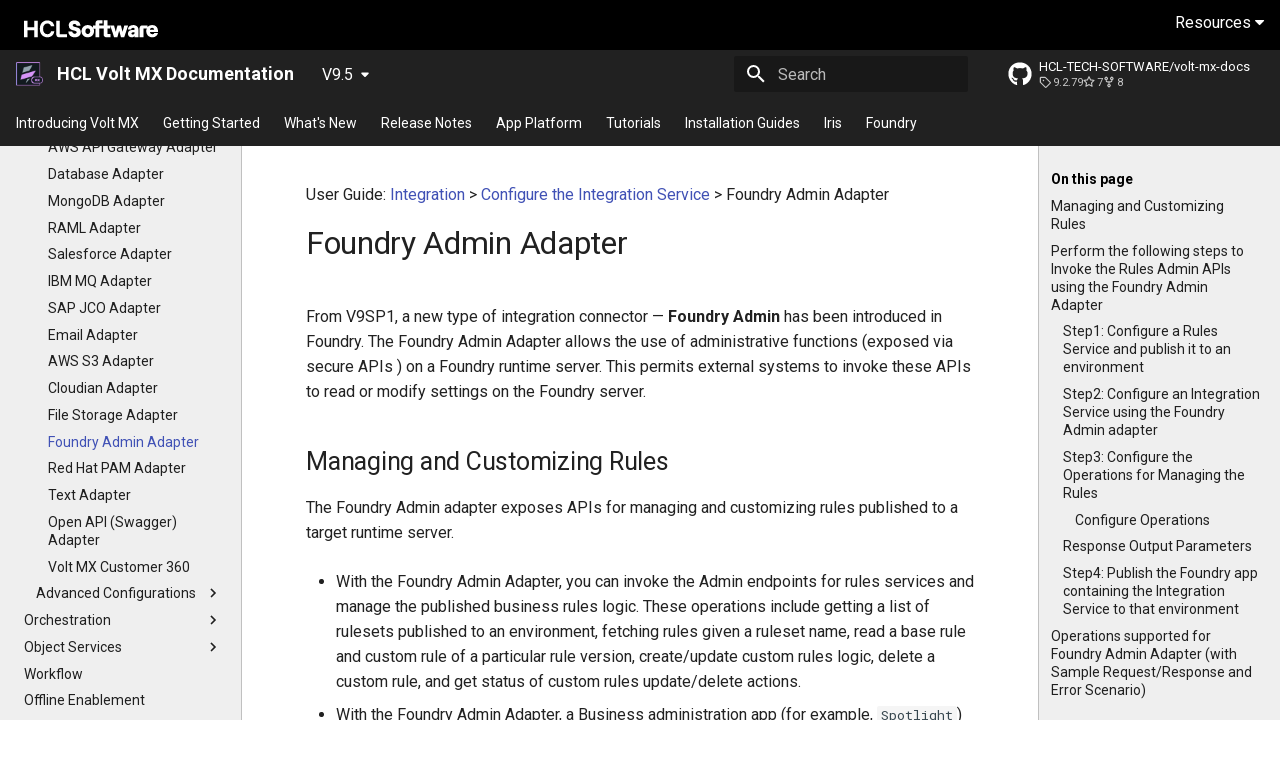

--- FILE ---
content_type: text/html; charset=utf-8
request_url: https://opensource.hcltechsw.com/volt-mx-docs/95/docs/documentation/Foundry/voltmx_foundry_user_guide/Content/Foundry_Admin_Adapter.html
body_size: 18546
content:
<!-- Elements added to main will be displayed on all pages -->

<!doctype html>
<html lang="en" class="no-js">
  <head>
    
      <meta charset="utf-8">
      <meta name="viewport" content="width=device-width,initial-scale=1">
      
      
      
        <link rel="canonical" href="https://opensource.hcltechsw.com/volt-mx-docs/95/docs/documentation/Foundry/voltmx_foundry_user_guide/Content/Foundry_Admin_Adapter.html">
      
      
        <link rel="prev" href="File_Storage.html">
      
      
        <link rel="next" href="Red_Hat_PAM_Adapter.html">
      
      
      <link rel="icon" href="../../../assets/favicon.png">
      <meta name="generator" content="mkdocs-1.6.1, mkdocs-material-9.5.0">
    
    
      
        <title>Foundry Admin Adapter - HCL Volt MX Documentation V9.5</title>
      
    
    
      <link rel="stylesheet" href="../../../assets/stylesheets/main.45e1311d.min.css">
      
      


    
    
      
    
    
      
        
        
        <link rel="preconnect" href="https://fonts.gstatic.com" crossorigin>
        <link rel="stylesheet" href="https://fonts.googleapis.com/css?family=Roboto:300,300i,400,400i,700,700i%7CRoboto+Mono:400,400i,700,700i&display=fallback">
        <style>:root{--md-text-font:"Roboto";--md-code-font:"Roboto Mono"}</style>
      
    
    
      <link rel="stylesheet" href="../../../stylesheets/vmx_style.css">
    
    <script>__md_scope=new URL("../../..",location),__md_hash=e=>[...e].reduce((e,_)=>(e<<5)-e+_.charCodeAt(0),0),__md_get=(e,_=localStorage,t=__md_scope)=>JSON.parse(_.getItem(t.pathname+"."+e)),__md_set=(e,_,t=localStorage,a=__md_scope)=>{try{t.setItem(a.pathname+"."+e,JSON.stringify(_))}catch(e){}}</script>
    
      

    
    
    
  </head>
  
  
    <body dir="ltr">
  
    
    <input class="md-toggle" data-md-toggle="drawer" type="checkbox" id="__drawer" autocomplete="off">
    <input class="md-toggle" data-md-toggle="search" type="checkbox" id="__search" autocomplete="off">
    <label class="md-overlay" for="__drawer"></label>
    <div data-md-component="skip">
      
        
        <a href="#foundry-admin-adapter" class="md-skip">
          Skip to content
        </a>
      
    </div>
    <div data-md-component="announce">
      
        <aside class="md-banner">
          <div class="md-banner__inner md-grid md-typeset">
            
            
<div class="content-types-banner">
    <ul class="sub-nav">
        <li class="home-link">
            <a href="https://opensource.hcltechsw.com/volt-mx-docs/index.html"  class="sub-link ">Home</a>
        </li>
        <li>
            <a href="https://opensource.hcltechsw.com/volt-mx-docs/95/docs/documentation/tutorials/Tutorials.html" class="sub-link">Tutorials</a>
        </li>
        <li>
            <a href="https://opensource.hcltechsw.com/volt-mx-docs/95/docs/documentation/index.html" class="sub-link" id="docLink">Documentation</a>
        </li>
        <li>
            <a href="https://support.hcltechsw.com/csm?id=kb_search&spa=1&kb_category=db382ff1db631c14a45ad9fcd3961936" title="Articles" class="sub-link">Articles</a>
        </li>
        <li>
            <a href="https://hclsoftwareu.hcltechsw.com/#VoltMxLearningJourneys" title="Articles" class="sub-link">Software Academy</a>
        </li>
        <li style="float:right">
          <button onclick="myFunction92()" style="color:white; border-radius:5px ;padding:5px 10px 5px 10px; border: 2px solid white;" class="sub-link" id="docLink92">Switch to V9.2</button>
      </li>
    </ul>
</div>

          </div>
          
        </aside>
      
    </div>
    
    
      

  

<header class="md-header md-header--shadow" data-md-component="header">
  <nav class="md-header__inner md-grid" aria-label="Header">
    <a href="../../../index.html" title="HCL Volt MX Documentation V9.5" class="md-header__button md-logo" aria-label="HCL Volt MX Documentation V9.5" data-md-component="logo">
      
  <img src="../../../assets/favicon.png" alt="logo">

    </a>
    <label class="md-header__button md-icon" for="__drawer">
      
      <svg xmlns="http://www.w3.org/2000/svg" viewBox="0 0 24 24"><path d="M3 6h18v2H3V6m0 5h18v2H3v-2m0 5h18v2H3v-2Z"/></svg>
    </label>
    <div class="md-header__title" data-md-component="header-title">
      <div class="md-header__ellipsis">
        <div class="md-header__topic">
          <span class="md-ellipsis">
            HCL Volt MX Documentation V9.5
          </span>
        </div>
        <div class="md-header__topic" data-md-component="header-topic">
          <span class="md-ellipsis">
            
              Foundry Admin Adapter
            
          </span>
        </div>
      </div>
    </div>
    
    
      <script>var media,input,key,value,palette=__md_get("__palette");if(palette&&palette.color){"(prefers-color-scheme)"===palette.color.media&&(media=matchMedia("(prefers-color-scheme: light)"),input=document.querySelector(media.matches?"[data-md-color-media='(prefers-color-scheme: light)']":"[data-md-color-media='(prefers-color-scheme: dark)']"),palette.color.media=input.getAttribute("data-md-color-media"),palette.color.scheme=input.getAttribute("data-md-color-scheme"),palette.color.primary=input.getAttribute("data-md-color-primary"),palette.color.accent=input.getAttribute("data-md-color-accent"));for([key,value]of Object.entries(palette.color))document.body.setAttribute("data-md-color-"+key,value)}</script>
    
    
    
      <label class="md-header__button md-icon" for="__search">
        
        <svg xmlns="http://www.w3.org/2000/svg" viewBox="0 0 24 24"><path d="M9.5 3A6.5 6.5 0 0 1 16 9.5c0 1.61-.59 3.09-1.56 4.23l.27.27h.79l5 5-1.5 1.5-5-5v-.79l-.27-.27A6.516 6.516 0 0 1 9.5 16 6.5 6.5 0 0 1 3 9.5 6.5 6.5 0 0 1 9.5 3m0 2C7 5 5 7 5 9.5S7 14 9.5 14 14 12 14 9.5 12 5 9.5 5Z"/></svg>
      </label>
      <div class="md-search" data-md-component="search" role="dialog">
  <label class="md-search__overlay" for="__search"></label>
  <div class="md-search__inner" role="search">
    <form class="md-search__form" name="search">
      <input type="text" class="md-search__input" name="query" aria-label="Search" placeholder="Search" autocapitalize="off" autocorrect="off" autocomplete="off" spellcheck="false" data-md-component="search-query" required>
      <label class="md-search__icon md-icon" for="__search">
        
        <svg xmlns="http://www.w3.org/2000/svg" viewBox="0 0 24 24"><path d="M9.5 3A6.5 6.5 0 0 1 16 9.5c0 1.61-.59 3.09-1.56 4.23l.27.27h.79l5 5-1.5 1.5-5-5v-.79l-.27-.27A6.516 6.516 0 0 1 9.5 16 6.5 6.5 0 0 1 3 9.5 6.5 6.5 0 0 1 9.5 3m0 2C7 5 5 7 5 9.5S7 14 9.5 14 14 12 14 9.5 12 5 9.5 5Z"/></svg>
        
        <svg xmlns="http://www.w3.org/2000/svg" viewBox="0 0 24 24"><path d="M20 11v2H8l5.5 5.5-1.42 1.42L4.16 12l7.92-7.92L13.5 5.5 8 11h12Z"/></svg>
      </label>
      <nav class="md-search__options" aria-label="Search">
        
        <button type="reset" class="md-search__icon md-icon" title="Clear" aria-label="Clear" tabindex="-1">
          
          <svg xmlns="http://www.w3.org/2000/svg" viewBox="0 0 24 24"><path d="M19 6.41 17.59 5 12 10.59 6.41 5 5 6.41 10.59 12 5 17.59 6.41 19 12 13.41 17.59 19 19 17.59 13.41 12 19 6.41Z"/></svg>
        </button>
      </nav>
      
    </form>
    <div class="md-search__output">
      <div class="md-search__scrollwrap" data-md-scrollfix>
        <div class="md-search-result" data-md-component="search-result">
          <div class="md-search-result__meta">
            Initializing search
          </div>
          <ol class="md-search-result__list" role="presentation"></ol>
        </div>
      </div>
    </div>
  </div>
</div>
    
    
      <div class="md-header__source">
        <a href="https://github.com/HCL-TECH-SOFTWARE/volt-mx-docs" title="Go to repository" class="md-source" data-md-component="source">
  <div class="md-source__icon md-icon">
    
    <svg xmlns="http://www.w3.org/2000/svg" viewBox="0 0 496 512"><!--! Font Awesome Free 6.5.1 by @fontawesome - https://fontawesome.com License - https://fontawesome.com/license/free (Icons: CC BY 4.0, Fonts: SIL OFL 1.1, Code: MIT License) Copyright 2023 Fonticons, Inc.--><path d="M165.9 397.4c0 2-2.3 3.6-5.2 3.6-3.3.3-5.6-1.3-5.6-3.6 0-2 2.3-3.6 5.2-3.6 3-.3 5.6 1.3 5.6 3.6zm-31.1-4.5c-.7 2 1.3 4.3 4.3 4.9 2.6 1 5.6 0 6.2-2s-1.3-4.3-4.3-5.2c-2.6-.7-5.5.3-6.2 2.3zm44.2-1.7c-2.9.7-4.9 2.6-4.6 4.9.3 2 2.9 3.3 5.9 2.6 2.9-.7 4.9-2.6 4.6-4.6-.3-1.9-3-3.2-5.9-2.9zM244.8 8C106.1 8 0 113.3 0 252c0 110.9 69.8 205.8 169.5 239.2 12.8 2.3 17.3-5.6 17.3-12.1 0-6.2-.3-40.4-.3-61.4 0 0-70 15-84.7-29.8 0 0-11.4-29.1-27.8-36.6 0 0-22.9-15.7 1.6-15.4 0 0 24.9 2 38.6 25.8 21.9 38.6 58.6 27.5 72.9 20.9 2.3-16 8.8-27.1 16-33.7-55.9-6.2-112.3-14.3-112.3-110.5 0-27.5 7.6-41.3 23.6-58.9-2.6-6.5-11.1-33.3 2.6-67.9 20.9-6.5 69 27 69 27 20-5.6 41.5-8.5 62.8-8.5s42.8 2.9 62.8 8.5c0 0 48.1-33.6 69-27 13.7 34.7 5.2 61.4 2.6 67.9 16 17.7 25.8 31.5 25.8 58.9 0 96.5-58.9 104.2-114.8 110.5 9.2 7.9 17 22.9 17 46.4 0 33.7-.3 75.4-.3 83.6 0 6.5 4.6 14.4 17.3 12.1C428.2 457.8 496 362.9 496 252 496 113.3 383.5 8 244.8 8zM97.2 352.9c-1.3 1-1 3.3.7 5.2 1.6 1.6 3.9 2.3 5.2 1 1.3-1 1-3.3-.7-5.2-1.6-1.6-3.9-2.3-5.2-1zm-10.8-8.1c-.7 1.3.3 2.9 2.3 3.9 1.6 1 3.6.7 4.3-.7.7-1.3-.3-2.9-2.3-3.9-2-.6-3.6-.3-4.3.7zm32.4 35.6c-1.6 1.3-1 4.3 1.3 6.2 2.3 2.3 5.2 2.6 6.5 1 1.3-1.3.7-4.3-1.3-6.2-2.2-2.3-5.2-2.6-6.5-1zm-11.4-14.7c-1.6 1-1.6 3.6 0 5.9 1.6 2.3 4.3 3.3 5.6 2.3 1.6-1.3 1.6-3.9 0-6.2-1.4-2.3-4-3.3-5.6-2z"/></svg>
  </div>
  <div class="md-source__repository">
    HCL-TECH-SOFTWARE/volt-mx-docs
  </div>
</a>
      </div>
    
  </nav>
  
</header>
    
    <div class="md-container" data-md-component="container">
      
      
        
          
        
      
      <main class="md-main" data-md-component="main">
        <div class="md-main__inner md-grid">
          
            
              
              <div class="md-sidebar md-sidebar--primary" data-md-component="sidebar" data-md-type="navigation" >
                <div class="md-sidebar__scrollwrap">
                  <div class="md-sidebar__inner">
                    



<nav class="md-nav md-nav--primary" aria-label="Navigation" data-md-level="0">
  <label class="md-nav__title" for="__drawer">
    <a href="../../../index.html" title="HCL Volt MX Documentation V9.5" class="md-nav__button md-logo" aria-label="HCL Volt MX Documentation V9.5" data-md-component="logo">
      
  <img src="../../../assets/favicon.png" alt="logo">

    </a>
    HCL Volt MX Documentation V9.5
  </label>
  
    <div class="md-nav__source">
      <a href="https://github.com/HCL-TECH-SOFTWARE/volt-mx-docs" title="Go to repository" class="md-source" data-md-component="source">
  <div class="md-source__icon md-icon">
    
    <svg xmlns="http://www.w3.org/2000/svg" viewBox="0 0 496 512"><!--! Font Awesome Free 6.5.1 by @fontawesome - https://fontawesome.com License - https://fontawesome.com/license/free (Icons: CC BY 4.0, Fonts: SIL OFL 1.1, Code: MIT License) Copyright 2023 Fonticons, Inc.--><path d="M165.9 397.4c0 2-2.3 3.6-5.2 3.6-3.3.3-5.6-1.3-5.6-3.6 0-2 2.3-3.6 5.2-3.6 3-.3 5.6 1.3 5.6 3.6zm-31.1-4.5c-.7 2 1.3 4.3 4.3 4.9 2.6 1 5.6 0 6.2-2s-1.3-4.3-4.3-5.2c-2.6-.7-5.5.3-6.2 2.3zm44.2-1.7c-2.9.7-4.9 2.6-4.6 4.9.3 2 2.9 3.3 5.9 2.6 2.9-.7 4.9-2.6 4.6-4.6-.3-1.9-3-3.2-5.9-2.9zM244.8 8C106.1 8 0 113.3 0 252c0 110.9 69.8 205.8 169.5 239.2 12.8 2.3 17.3-5.6 17.3-12.1 0-6.2-.3-40.4-.3-61.4 0 0-70 15-84.7-29.8 0 0-11.4-29.1-27.8-36.6 0 0-22.9-15.7 1.6-15.4 0 0 24.9 2 38.6 25.8 21.9 38.6 58.6 27.5 72.9 20.9 2.3-16 8.8-27.1 16-33.7-55.9-6.2-112.3-14.3-112.3-110.5 0-27.5 7.6-41.3 23.6-58.9-2.6-6.5-11.1-33.3 2.6-67.9 20.9-6.5 69 27 69 27 20-5.6 41.5-8.5 62.8-8.5s42.8 2.9 62.8 8.5c0 0 48.1-33.6 69-27 13.7 34.7 5.2 61.4 2.6 67.9 16 17.7 25.8 31.5 25.8 58.9 0 96.5-58.9 104.2-114.8 110.5 9.2 7.9 17 22.9 17 46.4 0 33.7-.3 75.4-.3 83.6 0 6.5 4.6 14.4 17.3 12.1C428.2 457.8 496 362.9 496 252 496 113.3 383.5 8 244.8 8zM97.2 352.9c-1.3 1-1 3.3.7 5.2 1.6 1.6 3.9 2.3 5.2 1 1.3-1 1-3.3-.7-5.2-1.6-1.6-3.9-2.3-5.2-1zm-10.8-8.1c-.7 1.3.3 2.9 2.3 3.9 1.6 1 3.6.7 4.3-.7.7-1.3-.3-2.9-2.3-3.9-2-.6-3.6-.3-4.3.7zm32.4 35.6c-1.6 1.3-1 4.3 1.3 6.2 2.3 2.3 5.2 2.6 6.5 1 1.3-1.3.7-4.3-1.3-6.2-2.2-2.3-5.2-2.6-6.5-1zm-11.4-14.7c-1.6 1-1.6 3.6 0 5.9 1.6 2.3 4.3 3.3 5.6 2.3 1.6-1.3 1.6-3.9 0-6.2-1.4-2.3-4-3.3-5.6-2z"/></svg>
  </div>
  <div class="md-source__repository">
    HCL-TECH-SOFTWARE/volt-mx-docs
  </div>
</a>
    </div>
  
  <ul class="md-nav__list" data-md-scrollfix>
    
      
      
  
  
  
  
    <li class="md-nav__item">
      <a href="../../../index.html" class="md-nav__link">
        
  
  <span class="md-ellipsis">
    Introducing Volt MX
  </span>
  

      </a>
    </li>
  

    
      
      
  
  
  
  
    
    
    
    
    
      
      
    
    <li class="md-nav__item md-nav__item--pruned md-nav__item--nested">
      
        
  
  
    <a href="../../../Whats_New_Main_Page.html" class="md-nav__link">
      
  
  <span class="md-ellipsis">
    What&apos;s New
  </span>
  

      
        <span class="md-nav__icon md-icon"></span>
      
    </a>
  

      
    </li>
  

    
      
      
  
  
  
  
    <li class="md-nav__item">
      <a href="../../../VMX_release_notes.html" class="md-nav__link">
        
  
  <span class="md-ellipsis">
    Release Notes
  </span>
  

      </a>
    </li>
  

    
      
      
  
  
  
  
    
    
    
    
    
      
      
    
    <li class="md-nav__item md-nav__item--pruned md-nav__item--nested">
      
        
  
  
    <a href="../../../Iris/app_platform/Content/AppPlatform_Overview.html" class="md-nav__link">
      
  
  <span class="md-ellipsis">
    App Platform
  </span>
  

      
        <span class="md-nav__icon md-icon"></span>
      
    </a>
  

      
    </li>
  

    
      
      
  
  
  
  
    
    
    
    
    
      
      
    
    <li class="md-nav__item md-nav__item--pruned md-nav__item--nested">
      
        
  
  
    <a href="../../../tutorials/Tutorials.html" class="md-nav__link">
      
  
  <span class="md-ellipsis">
    Tutorials
  </span>
  

      
        <span class="md-nav__icon md-icon"></span>
      
    </a>
  

      
    </li>
  

    
      
      
  
  
  
  
    <li class="md-nav__item">
      <a href="../../installationGuides.html" class="md-nav__link">
        
  
  <span class="md-ellipsis">
    Installation Guides
  </span>
  

      </a>
    </li>
  

    
      
      
  
  
  
  
    
    
    
    
    
      
      
    
    <li class="md-nav__item md-nav__item--pruned md-nav__item--nested">
      
        
  
  
    <a href="../../../Iris/voltmxIrisFundamentals.html" class="md-nav__link">
      
  
  <span class="md-ellipsis">
    Iris
  </span>
  

      
        <span class="md-nav__icon md-icon"></span>
      
    </a>
  

      
    </li>
  

    
      
      
  
  
    
  
  
  
    
    
    
    
    
    <li class="md-nav__item md-nav__item--active md-nav__item--nested">
      
        
        
        
        <input class="md-nav__toggle md-toggle " type="checkbox" id="__nav_8" checked>
        
          
          <label class="md-nav__link" for="__nav_8" id="__nav_8_label" tabindex="0">
            
  
  <span class="md-ellipsis">
    Foundry
  </span>
  

            <span class="md-nav__icon md-icon"></span>
          </label>
        
        <nav class="md-nav" data-md-level="1" aria-labelledby="__nav_8_label" aria-expanded="true">
          <label class="md-nav__title" for="__nav_8">
            <span class="md-nav__icon md-icon"></span>
            Foundry
          </label>
          <ul class="md-nav__list" data-md-scrollfix>
            
              
                
  
  
  
  
    <li class="md-nav__item">
      <a href="../../voltmxFoundryFundamentals.html" class="md-nav__link">
        
  
  <span class="md-ellipsis">
    Fundamentals
  </span>
  

      </a>
    </li>
  

              
            
              
                
  
  
  
  
    
    
    
    
    
      
      
    
    <li class="md-nav__item md-nav__item--pruned md-nav__item--nested">
      
        
  
  
    <a href="../../installing_foundry.html" class="md-nav__link">
      
  
  <span class="md-ellipsis">
    Installing Foundry
  </span>
  

      
        <span class="md-nav__icon md-icon"></span>
      
    </a>
  

      
    </li>
  

              
            
              
                
  
  
    
  
  
  
    
    
    
    
    
    <li class="md-nav__item md-nav__item--active md-nav__item--nested">
      
        
        
        
        <input class="md-nav__toggle md-toggle " type="checkbox" id="__nav_8_3" checked>
        
          
          <label class="md-nav__link" for="__nav_8_3" id="__nav_8_3_label" tabindex="0">
            
  
  <span class="md-ellipsis">
    Volt MX Foundry User Guide
  </span>
  

            <span class="md-nav__icon md-icon"></span>
          </label>
        
        <nav class="md-nav" data-md-level="2" aria-labelledby="__nav_8_3_label" aria-expanded="true">
          <label class="md-nav__title" for="__nav_8_3">
            <span class="md-nav__icon md-icon"></span>
            Volt MX Foundry User Guide
          </label>
          <ul class="md-nav__list" data-md-scrollfix>
            
              
                
  
  
  
  
    <li class="md-nav__item">
      <a href="Introduction.html" class="md-nav__link">
        
  
  <span class="md-ellipsis">
    Overview
  </span>
  

      </a>
    </li>
  

              
            
              
                
  
  
  
  
    <li class="md-nav__item">
      <a href="Preface.html" class="md-nav__link">
        
  
  <span class="md-ellipsis">
    Preface
  </span>
  

      </a>
    </li>
  

              
            
              
                
  
  
  
  
    <li class="md-nav__item">
      <a href="../../foundrySDKs.html" class="md-nav__link">
        
  
  <span class="md-ellipsis">
    Foundry SDKs
  </span>
  

      </a>
    </li>
  

              
            
              
                
  
  
  
  
    <li class="md-nav__item">
      <a href="Accessing_VoltMX_MBaaS_Portal.html" class="md-nav__link">
        
  
  <span class="md-ellipsis">
    Accessing Volt MX Foundry Console - Volt MX Cloud
  </span>
  

      </a>
    </li>
  

              
            
              
                
  
  
  
  
    <li class="md-nav__item">
      <a href="Environments-Cloud.html" class="md-nav__link">
        
  
  <span class="md-ellipsis">
    Environments - Volt MX Cloud
  </span>
  

      </a>
    </li>
  

              
            
              
                
  
  
  
  
    <li class="md-nav__item">
      <a href="Account_Settings_User_ACLs.html" class="md-nav__link">
        
  
  <span class="md-ellipsis">
    Default Access Control Lists (ACLs) on New Apps and Services
  </span>
  

      </a>
    </li>
  

              
            
              
                
  
  
  
  
    <li class="md-nav__item">
      <a href="UpgradeCloud.html" class="md-nav__link">
        
  
  <span class="md-ellipsis">
    Volt MX Foundry Updates on Cloud
  </span>
  

      </a>
    </li>
  

              
            
              
                
  
  
  
  
    <li class="md-nav__item">
      <a href="How_to_access_VoltMX_Foundry_Portal_on-Prem.html" class="md-nav__link">
        
  
  <span class="md-ellipsis">
    Accessing Volt MX Foundry Console - On-Premises
  </span>
  

      </a>
    </li>
  

              
            
              
                
  
  
  
  
    <li class="md-nav__item">
      <a href="Environments.html" class="md-nav__link">
        
  
  <span class="md-ellipsis">
    Environments - On-Premises
  </span>
  

      </a>
    </li>
  

              
            
              
                
  
  
  
  
    <li class="md-nav__item">
      <a href="Published_Apps-Environments.html" class="md-nav__link">
        
  
  <span class="md-ellipsis">
    Viewing Applications Published to a Runtime Environment
  </span>
  

      </a>
    </li>
  

              
            
              
                
  
  
  
  
    <li class="md-nav__item">
      <a href="Features.html" class="md-nav__link">
        
  
  <span class="md-ellipsis">
    Features
  </span>
  

      </a>
    </li>
  

              
            
              
                
  
  
  
  
    <li class="md-nav__item">
      <a href="Adding_Applications.html" class="md-nav__link">
        
  
  <span class="md-ellipsis">
    Apps - How to Add Applications
  </span>
  

      </a>
    </li>
  

              
            
              
                
  
  
  
  
    <li class="md-nav__item">
      <a href="ConsoleAccessControl.html" class="md-nav__link">
        
  
  <span class="md-ellipsis">
    Console Access Control
  </span>
  

      </a>
    </li>
  

              
            
              
                
  
  
  
  
    <li class="md-nav__item">
      <a href="Manage_Users.html" class="md-nav__link">
        
  
  <span class="md-ellipsis">
    Manage Console Users
  </span>
  

      </a>
    </li>
  

              
            
              
                
  
  
  
  
    
    
    
    
    
      
      
    
    <li class="md-nav__item md-nav__item--pruned md-nav__item--nested">
      
        
  
  
    <a href="API_Management.html" class="md-nav__link">
      
  
  <span class="md-ellipsis">
    APIs in API Management
  </span>
  

      
        <span class="md-nav__icon md-icon"></span>
      
    </a>
  

      
    </li>
  

              
            
              
                
  
  
  
  
    <li class="md-nav__item">
      <a href="API_Versioning.html" class="md-nav__link">
        
  
  <span class="md-ellipsis">
    API Versioning
  </span>
  

      </a>
    </li>
  

              
            
              
                
  
  
  
  
    <li class="md-nav__item">
      <a href="App_Versioning.html" class="md-nav__link">
        
  
  <span class="md-ellipsis">
    Application Versioning
  </span>
  

      </a>
    </li>
  

              
            
              
                
  
  
  
  
    <li class="md-nav__item">
      <a href="Version_Upgrade_Apps_Services_MFCLI.html" class="md-nav__link">
        
  
  <span class="md-ellipsis">
    Version Upgrade support for Apps and Services - MFCLI
  </span>
  

      </a>
    </li>
  

              
            
              
                
  
  
  
  
    <li class="md-nav__item">
      <a href="CustomDataConfig-.html" class="md-nav__link">
        
  
  <span class="md-ellipsis">
    Custom Data Adapters - Overview
  </span>
  

      </a>
    </li>
  

              
            
              
                
  
  
  
  
    <li class="md-nav__item">
      <a href="CustomDataConfig.html" class="md-nav__link">
        
  
  <span class="md-ellipsis">
    Custom Data Adapters on Volt MX Foundry
  </span>
  

      </a>
    </li>
  

              
            
              
                
  
  
  
  
    <li class="md-nav__item">
      <a href="JAR_Management.html" class="md-nav__link">
        
  
  <span class="md-ellipsis">
    Managing JAR Files
  </span>
  

      </a>
    </li>
  

              
            
              
                
  
  
  
  
    <li class="md-nav__item">
      <a href="ViewingVerbsandPrePostProcessors.html" class="md-nav__link">
        
  
  <span class="md-ellipsis">
    Viewing Verbs and Pre and Post Processors
  </span>
  

      </a>
    </li>
  

              
            
              
                
  
  
  
  
    <li class="md-nav__item">
      <a href="CLI_Analytics.html" class="md-nav__link">
        
  
  <span class="md-ellipsis">
    Analytics for Third-party Client App Binaries
  </span>
  

      </a>
    </li>
  

              
            
              
                
  
  
  
  
    <li class="md-nav__item">
      <a href="ManagingLinkedAppsinCompositeFoundryApp.html" class="md-nav__link">
        
  
  <span class="md-ellipsis">
    Managing Linked Apps
  </span>
  

      </a>
    </li>
  

              
            
              
                
  
  
  
  
    <li class="md-nav__item">
      <a href="Export-Import_Apps.html" class="md-nav__link">
        
  
  <span class="md-ellipsis">
    Exporting and Importing an Application
  </span>
  

      </a>
    </li>
  

              
            
              
                
  
  
  
  
    <li class="md-nav__item">
      <a href="LockApp.html" class="md-nav__link">
        
  
  <span class="md-ellipsis">
    Locking Foundry App
  </span>
  

      </a>
    </li>
  

              
            
              
                
  
  
  
  
    
    
    
    
    
      
      
    
    <li class="md-nav__item md-nav__item--pruned md-nav__item--nested">
      
        
  
  
    <a href="Identity.html" class="md-nav__link">
      
  
  <span class="md-ellipsis">
    Identity
  </span>
  

      
        <span class="md-nav__icon md-icon"></span>
      
    </a>
  

      
    </li>
  

              
            
              
                
  
  
  
  
    
    
    
    
    
      
      
    
    <li class="md-nav__item md-nav__item--pruned md-nav__item--nested">
      
        
  
  
    <a href="Legacy_Serivces.html" class="md-nav__link">
      
  
  <span class="md-ellipsis">
    Legacy Services
  </span>
  

      
        <span class="md-nav__icon md-icon"></span>
      
    </a>
  

      
    </li>
  

              
            
              
                
  
  
    
  
  
  
    
    
    
    
    
    <li class="md-nav__item md-nav__item--active md-nav__item--nested">
      
        
        
        
        <input class="md-nav__toggle md-toggle " type="checkbox" id="__nav_8_3_29" checked>
        
          
          <label class="md-nav__link" for="__nav_8_3_29" id="__nav_8_3_29_label" tabindex="0">
            
  
  <span class="md-ellipsis">
    Integration
  </span>
  

            <span class="md-nav__icon md-icon"></span>
          </label>
        
        <nav class="md-nav" data-md-level="3" aria-labelledby="__nav_8_3_29_label" aria-expanded="true">
          <label class="md-nav__title" for="__nav_8_3_29">
            <span class="md-nav__icon md-icon"></span>
            Integration
          </label>
          <ul class="md-nav__list" data-md-scrollfix>
            
              
                
  
  
  
  
    <li class="md-nav__item">
      <a href="Services.html" class="md-nav__link">
        
  
  <span class="md-ellipsis">
    Introduction
  </span>
  

      </a>
    </li>
  

              
            
              
                
  
  
    
  
  
  
    
    
    
    
    
    <li class="md-nav__item md-nav__item--active md-nav__item--nested">
      
        
        
        
        <input class="md-nav__toggle md-toggle " type="checkbox" id="__nav_8_3_29_2" checked>
        
          
          <label class="md-nav__link" for="__nav_8_3_29_2" id="__nav_8_3_29_2_label" tabindex="0">
            
  
  <span class="md-ellipsis">
    Configure the Integration Service
  </span>
  

            <span class="md-nav__icon md-icon"></span>
          </label>
        
        <nav class="md-nav" data-md-level="4" aria-labelledby="__nav_8_3_29_2_label" aria-expanded="true">
          <label class="md-nav__title" for="__nav_8_3_29_2">
            <span class="md-nav__icon md-icon"></span>
            Configure the Integration Service
          </label>
          <ul class="md-nav__list" data-md-scrollfix>
            
              
                
  
  
  
  
    <li class="md-nav__item">
      <a href="ConfigureIntegrationService.html" class="md-nav__link">
        
  
  <span class="md-ellipsis">
    Overview
  </span>
  

      </a>
    </li>
  

              
            
              
                
  
  
  
  
    <li class="md-nav__item">
      <a href="XML.html" class="md-nav__link">
        
  
  <span class="md-ellipsis">
    XML Adapter
  </span>
  

      </a>
    </li>
  

              
            
              
                
  
  
  
  
    <li class="md-nav__item">
      <a href="SOAP.html" class="md-nav__link">
        
  
  <span class="md-ellipsis">
    SOAP Adapter
  </span>
  

      </a>
    </li>
  

              
            
              
                
  
  
  
  
    <li class="md-nav__item">
      <a href="JSON.html" class="md-nav__link">
        
  
  <span class="md-ellipsis">
    JSON Adapter
  </span>
  

      </a>
    </li>
  

              
            
              
                
  
  
  
  
    <li class="md-nav__item">
      <a href="Java_Adapter.html" class="md-nav__link">
        
  
  <span class="md-ellipsis">
    Java Adapter
  </span>
  

      </a>
    </li>
  

              
            
              
                
  
  
  
  
    <li class="md-nav__item">
      <a href="JavaScript_Adapter.html" class="md-nav__link">
        
  
  <span class="md-ellipsis">
    JavaScript Adapter
  </span>
  

      </a>
    </li>
  

              
            
              
                
  
  
  
  
    <li class="md-nav__item">
      <a href="API_Proxy_Adapter.html" class="md-nav__link">
        
  
  <span class="md-ellipsis">
    API Proxy Adapter
  </span>
  

      </a>
    </li>
  

              
            
              
                
  
  
  
  
    <li class="md-nav__item">
      <a href="MockData_Adapter.html" class="md-nav__link">
        
  
  <span class="md-ellipsis">
    Volt MX Mock Data Adapter
  </span>
  

      </a>
    </li>
  

              
            
              
                
  
  
  
  
    <li class="md-nav__item">
      <a href="VoltMX_SAP_Gateway_Adapter.html" class="md-nav__link">
        
  
  <span class="md-ellipsis">
    Volt MX SAP Gateway Adapter
  </span>
  

      </a>
    </li>
  

              
            
              
                
  
  
  
  
    <li class="md-nav__item">
      <a href="Mulesoft.html" class="md-nav__link">
        
  
  <span class="md-ellipsis">
    MuleSoft Adapter
  </span>
  

      </a>
    </li>
  

              
            
              
                
  
  
  
  
    <li class="md-nav__item">
      <a href="AWS_API_Gateway_Adapter.html" class="md-nav__link">
        
  
  <span class="md-ellipsis">
    AWS API Gateway Adapter
  </span>
  

      </a>
    </li>
  

              
            
              
                
  
  
  
  
    <li class="md-nav__item">
      <a href="FoundryWorkflowAdapter.html" class="md-nav__link">
        
  
  <span class="md-ellipsis">
    Foundry Workflow Adapter
  </span>
  

      </a>
    </li>
  

              
            
              
                
  
  
  
  
    <li class="md-nav__item">
      <a href="Relational_Database_Adapter.html" class="md-nav__link">
        
  
  <span class="md-ellipsis">
    Database Adapter
  </span>
  

      </a>
    </li>
  

              
            
              
                
  
  
  
  
    <li class="md-nav__item">
      <a href="MongoDB_Adapter.html" class="md-nav__link">
        
  
  <span class="md-ellipsis">
    MongoDB Adapter
  </span>
  

      </a>
    </li>
  

              
            
              
                
  
  
  
  
    <li class="md-nav__item">
      <a href="RAML_Adapter.html" class="md-nav__link">
        
  
  <span class="md-ellipsis">
    RAML Adapter
  </span>
  

      </a>
    </li>
  

              
            
              
                
  
  
  
  
    <li class="md-nav__item">
      <a href="Salesforce_Adapter.html" class="md-nav__link">
        
  
  <span class="md-ellipsis">
    Salesforce Adapter
  </span>
  

      </a>
    </li>
  

              
            
              
                
  
  
  
  
    <li class="md-nav__item">
      <a href="IBM_MQ_service.html" class="md-nav__link">
        
  
  <span class="md-ellipsis">
    IBM MQ Adapter
  </span>
  

      </a>
    </li>
  

              
            
              
                
  
  
  
  
    <li class="md-nav__item">
      <a href="SAP_JCO.html" class="md-nav__link">
        
  
  <span class="md-ellipsis">
    SAP JCO Adapter
  </span>
  

      </a>
    </li>
  

              
            
              
                
  
  
  
  
    <li class="md-nav__item">
      <a href="Email_Adapter.html" class="md-nav__link">
        
  
  <span class="md-ellipsis">
    Email Adapter
  </span>
  

      </a>
    </li>
  

              
            
              
                
  
  
  
  
    <li class="md-nav__item">
      <a href="S3_File_Storage.html" class="md-nav__link">
        
  
  <span class="md-ellipsis">
    AWS S3 Adapter
  </span>
  

      </a>
    </li>
  

              
            
              
                
  
  
  
  
    <li class="md-nav__item">
      <a href="Cloudian_File_Storage.html" class="md-nav__link">
        
  
  <span class="md-ellipsis">
    Cloudian Adapter
  </span>
  

      </a>
    </li>
  

              
            
              
                
  
  
  
  
    <li class="md-nav__item">
      <a href="File_Storage.html" class="md-nav__link">
        
  
  <span class="md-ellipsis">
    File Storage Adapter
  </span>
  

      </a>
    </li>
  

              
            
              
                
  
  
    
  
  
  
    <li class="md-nav__item md-nav__item--active">
      
      <input class="md-nav__toggle md-toggle" type="checkbox" id="__toc">
      
      
        
      
      
        <label class="md-nav__link md-nav__link--active" for="__toc">
          
  
  <span class="md-ellipsis">
    Foundry Admin Adapter
  </span>
  

          <span class="md-nav__icon md-icon"></span>
        </label>
      
      <a href="Foundry_Admin_Adapter.html" class="md-nav__link md-nav__link--active">
        
  
  <span class="md-ellipsis">
    Foundry Admin Adapter
  </span>
  

      </a>
      
        

  

<nav class="md-nav md-nav--secondary" aria-label="On this page">
  
  
  
    
  
  
    <label class="md-nav__title" for="__toc">
      <span class="md-nav__icon md-icon"></span>
      On this page
    </label>
    <ul class="md-nav__list" data-md-component="toc" data-md-scrollfix>
      
        <li class="md-nav__item">
  <a href="#managing-and-customizing-rules" class="md-nav__link">
    <span class="md-ellipsis">
      Managing and Customizing Rules
    </span>
  </a>
  
</li>
      
        <li class="md-nav__item">
  <a href="#perform-the-following-steps-to-invoke-the-rules-admin-apis-using-the-foundry-admin-adapter" class="md-nav__link">
    <span class="md-ellipsis">
      Perform the following steps to Invoke the Rules Admin APIs using the Foundry Admin Adapter
    </span>
  </a>
  
    <nav class="md-nav" aria-label="Perform the following steps to Invoke the Rules Admin APIs using the Foundry Admin Adapter">
      <ul class="md-nav__list">
        
          <li class="md-nav__item">
  <a href="#step1-configure-a-rules-service-and-publish-it-to-an-environment" class="md-nav__link">
    <span class="md-ellipsis">
      Step1: Configure a Rules Service and publish it to an environment
    </span>
  </a>
  
</li>
        
          <li class="md-nav__item">
  <a href="#step2-configure-an-integration-service-using-the-foundry-admin-adapter" class="md-nav__link">
    <span class="md-ellipsis">
      Step2: Configure an Integration Service using the Foundry Admin adapter
    </span>
  </a>
  
</li>
        
          <li class="md-nav__item">
  <a href="#step3-configure-the-operations-for-managing-the-rules" class="md-nav__link">
    <span class="md-ellipsis">
      Step3: Configure the Operations for Managing the Rules
    </span>
  </a>
  
    <nav class="md-nav" aria-label="Step3: Configure the Operations for Managing the Rules">
      <ul class="md-nav__list">
        
          <li class="md-nav__item">
  <a href="#configure-operations" class="md-nav__link">
    <span class="md-ellipsis">
      Configure Operations
    </span>
  </a>
  
</li>
        
      </ul>
    </nav>
  
</li>
        
          <li class="md-nav__item">
  <a href="#response-output-parameters" class="md-nav__link">
    <span class="md-ellipsis">
      Response Output Parameters
    </span>
  </a>
  
</li>
        
          <li class="md-nav__item">
  <a href="#step4-publish-the-foundry-app-containing-the-integration-service-to-that-environment" class="md-nav__link">
    <span class="md-ellipsis">
      Step4: Publish the Foundry app containing the Integration Service to that environment
    </span>
  </a>
  
</li>
        
      </ul>
    </nav>
  
</li>
      
        <li class="md-nav__item">
  <a href="#operations-supported-for-foundry-admin-adapter-with-sample-requestresponse-and-error-scenario" class="md-nav__link">
    <span class="md-ellipsis">
      Operations supported for Foundry Admin Adapter (with Sample Request/Response and Error Scenario)
    </span>
  </a>
  
</li>
      
    </ul>
  
</nav>
      
    </li>
  

              
            
              
                
  
  
  
  
    <li class="md-nav__item">
      <a href="Red_Hat_PAM_Adapter.html" class="md-nav__link">
        
  
  <span class="md-ellipsis">
    Red Hat PAM Adapter
  </span>
  

      </a>
    </li>
  

              
            
              
                
  
  
  
  
    <li class="md-nav__item">
      <a href="Text_Adapter.html" class="md-nav__link">
        
  
  <span class="md-ellipsis">
    Text Adapter
  </span>
  

      </a>
    </li>
  

              
            
              
                
  
  
  
  
    <li class="md-nav__item">
      <a href="Open_API__Swagger_.html" class="md-nav__link">
        
  
  <span class="md-ellipsis">
    Open API (Swagger) Adapter
  </span>
  

      </a>
    </li>
  

              
            
              
                
  
  
  
  
    <li class="md-nav__item">
      <a href="VoltMX_Customer_360_Adapter.html" class="md-nav__link">
        
  
  <span class="md-ellipsis">
    Volt MX Customer 360
  </span>
  

      </a>
    </li>
  

              
            
          </ul>
        </nav>
      
    </li>
  

              
            
              
                
  
  
  
  
    
    
    
    
    
      
      
    
    <li class="md-nav__item md-nav__item--pruned md-nav__item--nested">
      
        
  
  
    <a href="Preprocessor_Postprocessor.html" class="md-nav__link">
      
  
  <span class="md-ellipsis">
    Preprocessor and Postprocessor
  </span>
  

      
        <span class="md-nav__icon md-icon"></span>
      
    </a>
  

      
    </li>
  

              
            
              
                
  
  
  
  
    
    
    
    
    
      
      
    
    <li class="md-nav__item md-nav__item--pruned md-nav__item--nested">
      
        
  
  
    <a href="Advanced_Configurations.html" class="md-nav__link">
      
  
  <span class="md-ellipsis">
    Advanced Configurations
  </span>
  

      
        <span class="md-nav__icon md-icon"></span>
      
    </a>
  

      
    </li>
  

              
            
              
                
  
  
  
  
    <li class="md-nav__item">
      <a href="MiddlewarePipeline.html" class="md-nav__link">
        
  
  <span class="md-ellipsis">
    Middleware Pipeline Overview
  </span>
  

      </a>
    </li>
  

              
            
          </ul>
        </nav>
      
    </li>
  

              
            
              
                
  
  
  
  
    
    
    
    
    
      
      
    
    <li class="md-nav__item md-nav__item--pruned md-nav__item--nested">
      
        
  
  
    <a href="Orchestration.html" class="md-nav__link">
      
  
  <span class="md-ellipsis">
    Orchestration
  </span>
  

      
        <span class="md-nav__icon md-icon"></span>
      
    </a>
  

      
    </li>
  

              
            
              
                
  
  
  
  
    <li class="md-nav__item">
      <a href="Workflow.html" class="md-nav__link">
        
  
  <span class="md-ellipsis">
    Workflow
  </span>
  

      </a>
    </li>
  

              
            
              
                
  
  
  
  
    <li class="md-nav__item">
      <a href="Workflow_BestPractices.html" class="md-nav__link">
        
  
  <span class="md-ellipsis">
    Workflow Best Practices
  </span>
  

      </a>
    </li>
  

              
            
              
                
  
  
  
  
    <li class="md-nav__item">
      <a href="EventsWorkflowImplementation.html" class="md-nav__link">
        
  
  <span class="md-ellipsis">
    Event Triggered Workflow Implementation
  </span>
  

      </a>
    </li>
  

              
            
              
                
  
  
  
  
    <li class="md-nav__item">
      <a href="IntegrationWorkflowImplementation.html" class="md-nav__link">
        
  
  <span class="md-ellipsis">
    Integration Service Triggered Workflow Implementation-Async
  </span>
  

      </a>
    </li>
  

              
            
              
                
  
  
  
  
    <li class="md-nav__item">
      <a href="IntegrationWorkflowImplementation_Sync.html" class="md-nav__link">
        
  
  <span class="md-ellipsis">
    Integration Service Triggered Workflow Implementation-Sync
  </span>
  

      </a>
    </li>
  

              
            
              
                
  
  
  
  
    
    
    
    
    
      
      
    
    <li class="md-nav__item md-nav__item--pruned md-nav__item--nested">
      
        
  
  
    <a href="Objectservices.html" class="md-nav__link">
      
  
  <span class="md-ellipsis">
    Object Services
  </span>
  

      
        <span class="md-nav__icon md-icon"></span>
      
    </a>
  

      
    </li>
  

              
            
              
                
  
  
  
  
    <li class="md-nav__item">
      <a href="offline_Sync.html" class="md-nav__link">
        
  
  <span class="md-ellipsis">
    Offline Enablement
  </span>
  

      </a>
    </li>
  

              
            
              
                
  
  
  
  
    <li class="md-nav__item">
      <a href="ActionsinObjects.html" class="md-nav__link">
        
  
  <span class="md-ellipsis">
    Actions in Objects
  </span>
  

      </a>
    </li>
  

              
            
              
                
  
  
  
  
    <li class="md-nav__item">
      <a href="Legacy_Sync.html" class="md-nav__link">
        
  
  <span class="md-ellipsis">
    Legacy Sync
  </span>
  

      </a>
    </li>
  

              
            
              
                
  
  
  
  
    <li class="md-nav__item">
      <a href="VoltMXDevPortal.html" class="md-nav__link">
        
  
  <span class="md-ellipsis">
    Developer Portal
  </span>
  

      </a>
    </li>
  

              
            
              
                
  
  
  
  
    <li class="md-nav__item">
      <a href="Logic_in_Apps.html" class="md-nav__link">
        
  
  <span class="md-ellipsis">
    Logic in Apps
  </span>
  

      </a>
    </li>
  

              
            
              
                
  
  
  
  
    <li class="md-nav__item">
      <a href="Logic.html" class="md-nav__link">
        
  
  <span class="md-ellipsis">
    Logic - API Management
  </span>
  

      </a>
    </li>
  

              
            
              
                
  
  
  
  
    <li class="md-nav__item">
      <a href="Logic_Publish_API_Management.html" class="md-nav__link">
        
  
  <span class="md-ellipsis">
    Logic - Publish API Management
  </span>
  

      </a>
    </li>
  

              
            
              
                
  
  
  
  
    <li class="md-nav__item">
      <a href="Rules_as_a_Service.html" class="md-nav__link">
        
  
  <span class="md-ellipsis">
    Rules as a Service
  </span>
  

      </a>
    </li>
  

              
            
              
                
  
  
  
  
    <li class="md-nav__item">
      <a href="Engagement.html" class="md-nav__link">
        
  
  <span class="md-ellipsis">
    Engagement
  </span>
  

      </a>
    </li>
  

              
            
              
                
  
  
  
  
    
    
    
    
    
      
      
    
    <li class="md-nav__item md-nav__item--pruned md-nav__item--nested">
      
        
  
  
    <a href="Manage_Client_App_Assets.html" class="md-nav__link">
      
  
  <span class="md-ellipsis">
    Manage Client App Assets
  </span>
  

      
        <span class="md-nav__icon md-icon"></span>
      
    </a>
  

      
    </li>
  

              
            
              
                
  
  
  
  
    <li class="md-nav__item">
      <a href="EnterpriseAppStore.html" class="md-nav__link">
        
  
  <span class="md-ellipsis">
    Volt MX Enterprise App Store Service for Digital App Distribution
  </span>
  

      </a>
    </li>
  

              
            
              
                
  
  
  
  
    <li class="md-nav__item">
      <a href="PushNotificationsEas.html" class="md-nav__link">
        
  
  <span class="md-ellipsis">
    Sending Push Notification to EAS
  </span>
  

      </a>
    </li>
  

              
            
              
                
  
  
  
  
    <li class="md-nav__item">
      <a href="AppVersionUpgradePolicyEAS.html" class="md-nav__link">
        
  
  <span class="md-ellipsis">
    Checking App Versions in EAS
  </span>
  

      </a>
    </li>
  

              
            
              
                
  
  
  
  
    <li class="md-nav__item">
      <a href="EAS_NativeApp_Walk-through.html" class="md-nav__link">
        
  
  <span class="md-ellipsis">
    Walk-through of Volt MX Enterprise App Store (EAS) Source Application
  </span>
  

      </a>
    </li>
  

              
            
              
                
  
  
  
  
    <li class="md-nav__item">
      <a href="KnownIssuesEAS.html" class="md-nav__link">
        
  
  <span class="md-ellipsis">
    Known Issues - EAS
  </span>
  

      </a>
    </li>
  

              
            
              
                
  
  
  
  
    
    
    
    
    
      
      
    
    <li class="md-nav__item md-nav__item--pruned md-nav__item--nested">
      
        
  
  
    <a href="Publish.html" class="md-nav__link">
      
  
  <span class="md-ellipsis">
    Publish
  </span>
  

      
        <span class="md-nav__icon md-icon"></span>
      
    </a>
  

      
    </li>
  

              
            
              
                
  
  
  
  
    <li class="md-nav__item">
      <a href="AppPromotion.html" class="md-nav__link">
        
  
  <span class="md-ellipsis">
    Promoting a Deployment Package
  </span>
  

      </a>
    </li>
  

              
            
              
                
  
  
  
  
    
    
    
    
    
      
      
    
    <li class="md-nav__item md-nav__item--pruned md-nav__item--nested">
      
        
  
  
    <a href="CI_Foundry.html" class="md-nav__link">
      
  
  <span class="md-ellipsis">
    Volt MX Foundry Command Line Utility - Continuous Integration
  </span>
  

      
        <span class="md-nav__icon md-icon"></span>
      
    </a>
  

      
    </li>
  

              
            
              
                
  
  
  
  
    
    
    
    
    
      
      
    
    <li class="md-nav__item md-nav__item--pruned md-nav__item--nested">
      
        
  
  
    <a href="Foundry_SDKs.html" class="md-nav__link">
      
  
  <span class="md-ellipsis">
    SDKs
  </span>
  

      
        <span class="md-nav__icon md-icon"></span>
      
    </a>
  

      
    </li>
  

              
            
              
                
  
  
  
  
    <li class="md-nav__item">
      <a href="Settings_Cloud.html" class="md-nav__link">
        
  
  <span class="md-ellipsis">
    Settings - Cloud
  </span>
  

      </a>
    </li>
  

              
            
              
                
  
  
  
  
    <li class="md-nav__item">
      <a href="Settings.html" class="md-nav__link">
        
  
  <span class="md-ellipsis">
    Settings - On-premises
  </span>
  

      </a>
    </li>
  

              
            
              
                
  
  
  
  
    <li class="md-nav__item">
      <a href="Reports.html" class="md-nav__link">
        
  
  <span class="md-ellipsis">
    Reports
  </span>
  

      </a>
    </li>
  

              
            
              
                
  
  
  
  
    <li class="md-nav__item">
      <a href="Support.html" class="md-nav__link">
        
  
  <span class="md-ellipsis">
    Support
  </span>
  

      </a>
    </li>
  

              
            
              
                
  
  
  
  
    <li class="md-nav__item">
      <a href="Telemetry.html" class="md-nav__link">
        
  
  <span class="md-ellipsis">
    Telemetry
  </span>
  

      </a>
    </li>
  

              
            
              
                
  
  
  
  
    <li class="md-nav__item">
      <a href="Samples/Samples.html" class="md-nav__link">
        
  
  <span class="md-ellipsis">
    Tutorials
  </span>
  

      </a>
    </li>
  

              
            
              
                
  
  
  
  
    <li class="md-nav__item">
      <a href="Appendix_-_Sync_Strategy.html" class="md-nav__link">
        
  
  <span class="md-ellipsis">
    Appendix - Sync Strategy
  </span>
  

      </a>
    </li>
  

              
            
              
                
  
  
  
  
    
    
    
    
    
      
      
    
    <li class="md-nav__item md-nav__item--pruned md-nav__item--nested">
      
        
  
  
    <a href="Appendix_-_App_Services.html" class="md-nav__link">
      
  
  <span class="md-ellipsis">
    Appendix - App Services
  </span>
  

      
        <span class="md-nav__icon md-icon"></span>
      
    </a>
  

      
    </li>
  

              
            
              
                
  
  
  
  
    <li class="md-nav__item">
      <a href="Appendix_-_FAQs.html" class="md-nav__link">
        
  
  <span class="md-ellipsis">
    Appendix - Frequently Asked Questions (FAQs
  </span>
  

      </a>
    </li>
  

              
            
              
                
  
  
  
  
    <li class="md-nav__item">
      <a href="Limitations.html" class="md-nav__link">
        
  
  <span class="md-ellipsis">
    Limitations
  </span>
  

      </a>
    </li>
  

              
            
          </ul>
        </nav>
      
    </li>
  

              
            
              
                
  
  
  
  
    
    
    
    
    
      
      
    
    <li class="md-nav__item md-nav__item--pruned md-nav__item--nested">
      
        
  
  
    <a href="../../KF_Services_OAuth_Sample/Content/KF_Services_OAuth_Sample.html" class="md-nav__link">
      
  
  <span class="md-ellipsis">
    OAuth Sample App Guide
  </span>
  

      
        <span class="md-nav__icon md-icon"></span>
      
    </a>
  

      
    </li>
  

              
            
              
                
  
  
  
  
    
    
    
    
    
      
      
    
    <li class="md-nav__item md-nav__item--pruned md-nav__item--nested">
      
        
  
  
    <a href="../../integration_services.html" class="md-nav__link">
      
  
  <span class="md-ellipsis">
    Integration Services
  </span>
  

      
        <span class="md-nav__icon md-icon"></span>
      
    </a>
  

      
    </li>
  

              
            
              
                
  
  
  
  
    
    
    
    
    
      
      
    
    <li class="md-nav__item md-nav__item--pruned md-nav__item--nested">
      
        
  
  
    <a href="../../voltmx_foundry_workflow/Content/Workflow.html" class="md-nav__link">
      
  
  <span class="md-ellipsis">
    Volt Foundry Workflow
  </span>
  

      
        <span class="md-nav__icon md-icon"></span>
      
    </a>
  

      
    </li>
  

              
            
              
                
  
  
  
  
    
    
    
    
    
      
      
    
    <li class="md-nav__item md-nav__item--pruned md-nav__item--nested">
      
        
  
  
    <a href="../../administering_foundry.html" class="md-nav__link">
      
  
  <span class="md-ellipsis">
    Administering Foundry
  </span>
  

      
        <span class="md-nav__icon md-icon"></span>
      
    </a>
  

      
    </li>
  

              
            
              
                
  
  
  
  
    
    
    
    
    
      
      
    
    <li class="md-nav__item md-nav__item--pruned md-nav__item--nested">
      
        
  
  
    <a href="../../vmf_integrationservice_admin_console_userguide/Content/Overview.html" class="md-nav__link">
      
  
  <span class="md-ellipsis">
    App Services Console User Guide
  </span>
  

      
        <span class="md-nav__icon md-icon"></span>
      
    </a>
  

      
    </li>
  

              
            
              
                
  
  
  
  
    
    
    
    
    
      
      
    
    <li class="md-nav__item md-nav__item--pruned md-nav__item--nested">
      
        
  
  
    <a href="../../voltmx_appfactory_user_guide/Content/Introduction.html" class="md-nav__link">
      
  
  <span class="md-ellipsis">
    App Factory User Guide
  </span>
  

      
        <span class="md-nav__icon md-icon"></span>
      
    </a>
  

      
    </li>
  

              
            
              
                
  
  
  
  
    
    
    
    
    
      
      
    
    <li class="md-nav__item md-nav__item--pruned md-nav__item--nested">
      
        
  
  
    <a href="../../voltmx_Foundry_deployment_guide/Content/Introduction.html" class="md-nav__link">
      
  
  <span class="md-ellipsis">
    Volt MX Foundry Deployment Guide
  </span>
  

      
        <span class="md-nav__icon md-icon"></span>
      
    </a>
  

      
    </li>
  

              
            
              
                
  
  
  
  
    <li class="md-nav__item">
      <a href="../../VoltMX_Analytics_Cloud_FAQs/Content/VoltMX_Analytics_Cloud_FAQs.html" class="md-nav__link">
        
  
  <span class="md-ellipsis">
    Volt MX Analytics & Reporting Cloud FAQs
  </span>
  

      </a>
    </li>
  

              
            
              
                
  
  
  
  
    
    
    
    
    
      
      
    
    <li class="md-nav__item md-nav__item--pruned md-nav__item--nested">
      
        
  
  
    <a href="../../vmfintegrationservice_troubleshooting_guide/Content/Integration_Services_Troubleshooting_Guide.html" class="md-nav__link">
      
  
  <span class="md-ellipsis">
    Integration Services Troubleshooting Guide
  </span>
  

      
        <span class="md-nav__icon md-icon"></span>
      
    </a>
  

      
    </li>
  

              
            
          </ul>
        </nav>
      
    </li>
  

    
  </ul>
</nav>
                  </div>
                </div>
              </div>
            
            
              
              <div class="md-sidebar md-sidebar--secondary" data-md-component="sidebar" data-md-type="toc" >
                <div class="md-sidebar__scrollwrap">
                  <div class="md-sidebar__inner">
                    

  

<nav class="md-nav md-nav--secondary" aria-label="On this page">
  
  
  
    
  
  
    <label class="md-nav__title" for="__toc">
      <span class="md-nav__icon md-icon"></span>
      On this page
    </label>
    <ul class="md-nav__list" data-md-component="toc" data-md-scrollfix>
      
        <li class="md-nav__item">
  <a href="#managing-and-customizing-rules" class="md-nav__link">
    <span class="md-ellipsis">
      Managing and Customizing Rules
    </span>
  </a>
  
</li>
      
        <li class="md-nav__item">
  <a href="#perform-the-following-steps-to-invoke-the-rules-admin-apis-using-the-foundry-admin-adapter" class="md-nav__link">
    <span class="md-ellipsis">
      Perform the following steps to Invoke the Rules Admin APIs using the Foundry Admin Adapter
    </span>
  </a>
  
    <nav class="md-nav" aria-label="Perform the following steps to Invoke the Rules Admin APIs using the Foundry Admin Adapter">
      <ul class="md-nav__list">
        
          <li class="md-nav__item">
  <a href="#step1-configure-a-rules-service-and-publish-it-to-an-environment" class="md-nav__link">
    <span class="md-ellipsis">
      Step1: Configure a Rules Service and publish it to an environment
    </span>
  </a>
  
</li>
        
          <li class="md-nav__item">
  <a href="#step2-configure-an-integration-service-using-the-foundry-admin-adapter" class="md-nav__link">
    <span class="md-ellipsis">
      Step2: Configure an Integration Service using the Foundry Admin adapter
    </span>
  </a>
  
</li>
        
          <li class="md-nav__item">
  <a href="#step3-configure-the-operations-for-managing-the-rules" class="md-nav__link">
    <span class="md-ellipsis">
      Step3: Configure the Operations for Managing the Rules
    </span>
  </a>
  
    <nav class="md-nav" aria-label="Step3: Configure the Operations for Managing the Rules">
      <ul class="md-nav__list">
        
          <li class="md-nav__item">
  <a href="#configure-operations" class="md-nav__link">
    <span class="md-ellipsis">
      Configure Operations
    </span>
  </a>
  
</li>
        
      </ul>
    </nav>
  
</li>
        
          <li class="md-nav__item">
  <a href="#response-output-parameters" class="md-nav__link">
    <span class="md-ellipsis">
      Response Output Parameters
    </span>
  </a>
  
</li>
        
          <li class="md-nav__item">
  <a href="#step4-publish-the-foundry-app-containing-the-integration-service-to-that-environment" class="md-nav__link">
    <span class="md-ellipsis">
      Step4: Publish the Foundry app containing the Integration Service to that environment
    </span>
  </a>
  
</li>
        
      </ul>
    </nav>
  
</li>
      
        <li class="md-nav__item">
  <a href="#operations-supported-for-foundry-admin-adapter-with-sample-requestresponse-and-error-scenario" class="md-nav__link">
    <span class="md-ellipsis">
      Operations supported for Foundry Admin Adapter (with Sample Request/Response and Error Scenario)
    </span>
  </a>
  
</li>
      
    </ul>
  
</nav>
                  </div>
                </div>
              </div>
            
          
          
            <div class="md-content" data-md-component="content">
              <article class="md-content__inner md-typeset">
                
                  


<p>User Guide: <a href="Services.html#integration">Integration</a> &gt; <a href="ConfigureIntegrationService.html">Configure the Integration Service</a> &gt; Foundry Admin Adapter</p>
<h1 id="foundry-admin-adapter">Foundry Admin Adapter</h1>
<p>From V9SP1, a new type of integration connector — <strong>Foundry Admin</strong> has been introduced in Foundry. The Foundry Admin Adapter allows the use of administrative functions (exposed via secure APIs ) on a Foundry runtime server. This permits external systems to invoke these APIs to read or modify settings on the Foundry server.</p>
<h2 id="managing-and-customizing-rules">Managing and Customizing Rules</h2>
<p>The Foundry Admin adapter exposes APIs for managing and customizing rules published to a target runtime server.</p>
<ul>
<li>
<p>With the Foundry Admin Adapter, you can invoke the Admin endpoints for rules services and manage the published business rules logic. These operations include getting a list of rulesets published to an environment, fetching rules given a ruleset name, read a base rule and custom rule of a particular rule version, create/update custom rules logic, delete a custom rule, and get status of custom rules update/delete actions.  </p>
</li>
<li>
<p>With the Foundry Admin Adapter, a Business administration app (for example, <code>Spotlight</code>) can access and manage business rules of an Online banking client app. This is to ensure that external clients get the flexibility of customizing its Business Rules without having to change the application or publish the Foundry app again and again.</p>
</li>
<li>
<p>For this, the Online banking app should expose the Rules management APIs via the Foundry Admin Adapter. The Spotlight Foundry app should talk to these Rules management APIs (as part of Foundry Admin Adapter) through a JSON integration service.</p>
<p><img alt="" src="Resources/Images/AdminAdapter-UseCase_816x476.png" /></p>
</li>
</ul>
<p>Use Case: Modifying base rules logic dynamically on the run-time server by using a client, for example, Customer 360 (Spotlight)</p>
<p>Consider the following examples:</p>
<ul>
<li>Banks might want to from time-to-time review and update the eligibility criteria for a particular banking product.</li>
<li>Based on a customer segment, Bank might want to offer some pre-approved credit card products.</li>
<li>During festive seasons, Banks might want to run promotional campaigns for Car Loans and so modify the Business rules to arrive at qualifying customers.</li>
</ul>
<p>In all of these scenarios, it is noticed that the Business Rules need to be updated by a Bank Manager or Bank Employee through Customer 360 (Spotlight). In order to facilitate this, Rules in Foundry provides the option to update the Rule logic (the MVEL logic a developer configured while developing the App), while retaining the Input and Output parameters that the Rule accepts. This way, a consumer banking app like Online banking or Loans/ Mortgage could get the flexibility of customizing its Rule logic without having to change the application or publish the Foundry app again and again. And by updating and customizing the Rule logic through a Business admin app like Customer 360 (Spotlight), Banks can be guaranteed that only a Bank Manager persona is able to update the Rule logic and no one else without the requisite authority can change those business rules.</p>
<p><strong>Prerequisites</strong></p>
<ul>
<li>A Foundry app should contain a <strong>rules set</strong> configured using the Rules Service and the app should be <strong>published to an environment</strong>. For more information on Rules, refer to <a href="Rules_as_a_Service.html">Rules as a Service</a>.</li>
<li>
<p>A Foundry app should contain a <strong>Foundry Admin</strong> integration service and the app should be published to <strong>the same environment</strong> where you have published your rules services.</p>
<blockquote>
<p><strong><em>Important:</em></strong> The Rules service and the Admin adapter integration services can be in the same app or separate apps. If these services are created in separate apps, these two apps should be published in the same environment.</p>
<p><strong><em>Note:</em></strong> Since the Foundry Admin adapter exposes the Administrative functions on the runtime server, only an authorized user should be able to access them. Hence only the Authenticated App User and Private security levels are supported. Anonymous and Public security levels are not supported for the operations exposed in this adapter.</p>
</blockquote>
</li>
</ul>
<h2 id="perform-the-following-steps-to-invoke-the-rules-admin-apis-using-the-foundry-admin-adapter">Perform the following steps to Invoke the Rules Admin APIs using the Foundry Admin Adapter</h2>
<ul>
<li><a href="#step1-configure-a-and-publish-it-to-an-environment">Step1: Configure a <strong>Rules Service</strong> and publish it to an environment</a></li>
<li>
<p><a href="#step2-configure-an-integration-service-using-the-adapter">Step2: Configure an Integration Service using the <strong>Foundry Admin</strong> adapter</a>  </p>
</li>
<li>
<p><a href="#step3-configure-the-operations-for-managing-the-rules">Step3: Configure the Operations for Managing the Rules</a></p>
</li>
<li><a href="#step4-publish-th">Step4: Publish the Foundry app containing the Integration Service to that environment</a></li>
</ul>
<h3 id="step1-configure-a-rules-service-and-publish-it-to-an-environment"><strong>Step1: Configure a </strong>Rules Service<strong> and publish it to an environment</strong></h3>
<ol>
<li>Create a Foundry app containing a <strong>rules set</strong> of a Rules Service.<br />
    For more in formation on Rules, refer to <a href="Rules_as_a_Service.html">Rules as a Service</a>.</li>
<li>Publish the app to an environment, for example, <strong>A</strong>.</li>
</ol>
<h3 id="step2-configure-an-integration-service-using-the-foundry-admin-adapter">Step2: Configure an Integration Service using the <strong>Foundry Admin</strong> adapter</h3>
<blockquote>
<p><strong><em>Note:</em></strong> The Foundry Admin adapter integration service can be configured in the same Foundry App that you created in Step1. Or it can be in a different app.</p>
</blockquote>
<p>To configure the Foundry Admin Adapter in the <strong><a href="ConfigureIntegrationService.html">Integration service definition</a></strong> tab, follow these steps:</p>
<ol>
<li>In the <strong>Name</strong> field, provide a unique name for your service.</li>
<li>
<p>From the <strong>Service Type</strong> list, select <em>Foundry Admin</em>.</p>
<p><img alt="" src="Resources/Images/AdminAdapter_571x375.png" /></p>
</li>
<li>
<p>In the <strong>Authentication</strong> section, the Use Existing Identity Provider list displays the existing Identity services available in the Volt MX Foundry App. Select an Identity Service from the list. This will add a security layer onto your Foundry Admin service. If you select an Identity Service, you must provide appropriate login details to invoke the Admin APIs from the client app.</p>
</li>
<li>
<p><details close markdown="block"><summary>The Advanced section contains the following additional configurations. You can configure them if required:</summary></p>
<table>
<thead>
<tr>
<th>Field</th>
<th>Description</th>
</tr>
</thead>
<tbody>
<tr>
<td>Custom Code</td>
<td>Custom Code enables you to specify dependent JAR. To specify dependent JAR, select the JAR containing preprocessor or postprocessor libraries from the drop-down list, or click <strong>Upload New</strong> to browse the JAR file from your local system. This step allows you to further filter the data sent to the back end. <br><br> <strong><em>Important:</em></strong> Make sure that you upload a custom JAR file that is built on the same JDK version used for installing Volt MX Foundry Integration.For example, if the JDK version on the machine where Volt MX Foundry Integration is installed is 1.6, you must use the same JDK version to build your custom jar files. If the JDK version is different, an unsupported class version error will appear when a service is used from a device.</td>
</tr>
<tr>
<td>Throttling</td>
<td>API throttling enables you to limit the number of request calls within a minute. If an API exceeds the throttling limit, it will not return the service response. <br><br><strong>To specify throttling in Volt MX Foundry Console, follow these steps:</strong> <br><br>In the <strong>Total Rate Limit</strong> text box, enter a required value. With this value, you can limit the number of requests configured in your Volt MX Foundry console in terms of Total Rate Limit. <br><br>In the <strong>Rate Limit Per IP</strong> text box, enter a required value. With this value, you can limit the number of IP address requests configured in your Volt MX Foundry console in terms of Per IP Rate Limit.<br><br> <strong>To override throttling in App Services Console, refer to</strong> <a href="API_Throttling_Override.html#override-api-throttling-configuration">Override API Throttling Configuration</a>. <br><br> <strong><em>Note:</em></strong> Enable API throttling in a clustered environment by configuring the VOLTMX_SERVER_NUMBER_OF_NODES property in the <strong>server_configuration</strong> table available in Admin database. This property indicates the number of nodes configured in the cluster. The default value is 1.</td>
</tr>
</tbody>
</table>
</details>
<blockquote>
<p><strong><em>Note:</em></strong> All options in the Advanced section are optional.</p>
</blockquote>
</li>
<li>
<p>In the <strong>Description</strong> field, provide a suitable description for the service.</p>
</li>
<li>Click <strong>Save</strong> or <strong>Save and Add Operation</strong> to save your service definition.</li>
</ol>
<h3 id="step3-configure-the-operations-for-managing-the-rules">Step3: Configure the Operations for Managing the Rules</h3>
<ol>
<li>Click <strong>Save and Add Operation</strong> in your service definition page to save your service definition and display the New Operation tab for adding operations.<br />
    OR<br />
    Click Add Operation to add a new operation or from the tree in the left pane, click Add &gt; Add New Operation.</li>
<li>
<p>In <strong>Operations List</strong> tab, select the required operation and click <strong>Add Operation</strong>. A new operation is created and listed in the Operations List tab with Rules as default prefix. The operations available are:</p>
<ul>
<li>getRuleSets</li>
<li>getRuleNames</li>
<li>getBaseRule</li>
<li>updateCustomRule</li>
<li>getCustomRuleUpdateStatus</li>
<li>getCustomRule</li>
<li>deleteCustomRule</li>
</ul>
<p><img alt="" src="Resources/Images/AdminAdapterAPIs_400x295.png" /></p>
</li>
<li>
<p>Select the new operation that was added to configure the operation. Refer to the following sections to know more about the configurations you can do for each operation.</p>
<h4 id="configure-operations">Configure Operations</h4>
<p>Perform the following steps to configure each Admin operation:</p>
<ul>
<li>Click the required operation from the operations list. The operation details page appears.</li>
<li>
<p>Provide the following information in the details page:</p>
<table>
<thead>
<tr>
<th>Field</th>
<th>Description</th>
</tr>
</thead>
<tbody>
<tr>
<td>Name</td>
<td>The operation name appears in the Name field. You can modify the name, if required.</td>
</tr>
<tr>
<td>Operation Security Level</td>
<td>It specifies how a client must authenticate to invoke this operation.Since the Foundry Admin adapter exposes the Administrative functions on the runtime server, only an authorized user should be able to access them. Hence only the Authenticated App User and Private security levels are supported. Anonymous and Public security levels are not supported for the operations exposed in this adapter. <br><br><strong>Select one of the following security operations in the Operation Security Level field.</strong><br><br><strong>Authenticated App User</strong> – It restricts the access to clients who have successfully authenticated using an Identity Service associated with the app.<br><br><strong>Private (Internal Server Only)</strong> - It blocks the access to this operation from any external client. It allows invocation either from an Orchestration/Object Service, or from the custom code in the same run-time environment.<br><br> <strong><em>Note:</em></strong> The field is set to Authenticated App User, by default.</td>
</tr>
<tr>
<td>Mapped To</td>
<td>Displays the operation with which the adapter is linked with in the back end. This field is non editable.</td>
</tr>
<tr>
<td>Action</td>
<td>Displays the type of connector (service or object) with which this operation is linked with. This field is non editable.</td>
</tr>
</tbody>
</table>
<p><details close markdown="block"><summary> The Advanced section contains the following additional configurations related to request (or) response operations. You can configure them if required:</summary></p>
<p><table style="margin-left: 0;margin-right: auto;mc-table-style: url]('../Resources/TableStyles/Basic.css');" class="TableStyle-Basic" cellspacing="0"><colgroup><col class="TableStyle-Basic-Column-Column1" style="width: 174px;"><col class="TableStyle-Basic-Column-Column1"></colgroup><tbody><tr class="TableStyle-Basic-Body-Body1"><td class="TableStyle-Basic-BodyE-Column1-Body1">Custom Code Invocation</td><td class="TableStyle-Basic-BodyD-Column1-Body1">You can add pre and post processing logic to services to modify the request inputs. When you test, the services details of various stages in the service execution are presented to you for better debugging. All options in the Advanced section are optional. For more details, refer to <a href="Java_Preprocessor_Postprocessor_.html" target="_blank">Preprocessor and Postprocessor</a>.</td></tr><tr class="TableStyle-Basic-Body-Body1"><td class="TableStyle-Basic-BodyE-Column1-Body1">Additional Configuration Properties</td><td class="TableStyle-Basic-BodyD-Column1-Body1">Additional Configuration Properties allows you to configure service call time out cache response. For information on different types of configuration properties, refer <a href="Java_Preprocessor_Postprocessor_.html#timeout_cachable" target="_blank">Properties</a>.</td></tr><tr class="TableStyle-Basic-Body-Body1"><td class="TableStyle-Basic-BodyE-Column1-Body1">Front-end API</td><td class="TableStyle-Basic-BodyD-Column1-Body1">Front-end API allows you map your endpoint ](or) backend URL of an operation to a front-end URL. For detailed information, refer Custom <a href="FrontEndAPI.html" target="_blank">Front-end URL</a>.</td></tr><tr class="TableStyle-Basic-Body-Body1"><td class="TableStyle-Basic-BodyB-Column1-Body1">Server Events</td><td class="TableStyle-Basic-BodyA-Column1-Body1">Using Server Events you can configure this service to trigger or process server side events. For detailed information, refer <a href="ServerEvents.html">Server Events</a>.</td></tr></tbody></table></p>
</details>
<blockquote>
<p><strong><em>Note:</em></strong> All options in the <strong>Advanced</strong> section for operations are not mandatory.</p>
</blockquote>
</li>
<li>
<p>Enter the <strong>Description</strong> for the operation.</p>
</li>
</ul>
<p><strong>Request Input Parameters</strong></p>
<p>The Request Input parameters will list a set of required input params to invoke a particular rule operation. These mandatory params have to be configured to use these operations</p>
<p>You can define the Body and Header related input parameters from the Request Input tab. By default, the Body tab is selected. You can do the following to configure the input parameters in the Body tab:</p>
<table>
<thead>
<tr>
<th>Field</th>
<th>Description</th>
</tr>
</thead>
<tbody>
<tr>
<td>Name</td>
<td>The name for the request input parameter.</td>
</tr>
<tr>
<td>Value</td>
<td>The options available in the <strong>Value</strong> list determine the source from where the value of the input parameter must be retrieved. <br><br><strong>Select request or session or Identity.</strong><br><br>Request: It denotes that the value for the input parameter is available in the request received from the client app (device request). The default value will be honored if the request does not have the value. The Test value is honored only when you test the service from Fabric Console.<br><br>Session: If you select Session, the value of the input parameter will be picked up from session context. The Default and Test value fields are disabled.<br><br>Constant: Select Constant if you want to define the value for the input parameter in the Quantum Fabric console directly.<br><br>Identity: Select Identity if you want to retrieve the request input parameters from the identity provider response attributes. <br>For example - If an identity provider responds with a profile that has userid as one of its attributes after a successful login , please use 'profile.userid' as value to pass it as request parameter to the backend. This will help to filter the response based on the value mentioned in 'userid'. For more details to configure identity filters, refer to Enhanced Identity Filters - Integration Services. <br> <strong><em>Note</em></strong>: When you start editing this field, dependent identity services are auto populated.<br> <strong><em>Note</em></strong>: The field is set to Request, by default.<br> <strong><em>Note</em></strong>:For more information on Externalizing Identity Services, refer to <a href="Replacing_Identity_Services.html">Replace the Identity Service references in a Foundry app</a>.</td>
</tr>
<tr>
<td>Test Value</td>
<td>A test value is used for testing the service.</td>
</tr>
<tr>
<td>Default Value</td>
<td>The default value is used in the run-time when the service cannot find the defined header parameter value.</td>
</tr>
<tr>
<td>Data Type</td>
<td><br><br><strong>Select one of the following data types.</strong><br><br><strong>String</strong> - A combination of alpha-numeric and special characters. Supports all formats including UTF-8 and UTF-16 with no maximum size limit.<br><br><strong>Date</strong> - A value that is in date format.<br><br><strong>Record</strong> - A value is in an array. You must specify appropriate Record ID if the Record is the data type.<br><br><strong>Boolean</strong> - A value that can be true or false.<br><br><strong>Number</strong> - An integer or a floating number.<br><br><strong>Collection</strong> - A group of data, also referred as data set.</td>
</tr>
<tr>
<td>Collection ID</td>
<td>Determines the location of the input value if there is a list of collections in the input received.</td>
</tr>
<tr>
<td>Record ID</td>
<td>Determines the location of the input value if there is an array of records in the input received.</td>
</tr>
<tr>
<td>Description</td>
<td>Enter the description for the request.</td>
</tr>
</tbody>
</table>
<p>The following input parameters are displayed by default for operations: These input parameters are mandatory.</p>
<table>
<thead>
<tr>
<th>Operation</th>
<th>Input Parameters (mandatory)</th>
</tr>
</thead>
<tbody>
<tr>
<td>Rules_getRuleSets</td>
<td>N/A</td>
</tr>
<tr>
<td>Rules_getRuleNames</td>
<td>ruleSetName<br><br>version</td>
</tr>
<tr>
<td>Rules_getBaseRule</td>
<td>ruleSetName<br><br>version<br><br>ruleName</td>
</tr>
<tr>
<td>Rules_updateCustomRule</td>
<td>ruleSetName<br><br>versionruleName<br><br>customRule<br><br><strong><em>Important:</em></strong> Your custom rule must be encoded in the Base64 format.</td>
</tr>
<tr>
<td>Rules_getCustomRuleUpdateStatus</td>
<td>updateRequestId</td>
</tr>
<tr>
<td>Rules_getCustomRule</td>
<td>ruleSetName<br><br>version<br><br>ruleName</td>
</tr>
<tr>
<td>Rules_deleteCustomRule</td>
<td>ruleSetName<br><br>version<br><br>ruleName</td>
</tr>
<tr>
<td><strong><em>Note:</em></strong> Quick Reference - For more information on descriptions, input parameters, sample Request/Response codes, and error scenario, refer to <a href="#operations-supported-for-foundry-admin-adapter-with-sample-request-response-and-error-scenario">Operations supported in Foundry Admin Adapter</a></td>
<td></td>
</tr>
</tbody>
</table>
<p>Click the <strong>Header</strong> tab to configure the header parameters. The parameters configured here will be appended to the header of the input request. Configure the following fields to define header parameters:</p>
<table>
<thead>
<tr>
<th>Field</th>
<th>Description</th>
</tr>
</thead>
<tbody>
<tr>
<td>Name</td>
<td>The name for the request input parameter.</td>
</tr>
<tr>
<td>Value</td>
<td>The options available in the <strong>Value</strong> list determine the source from where the value of the input parameter must be retrieved.<br><br> <br><br><strong>Select request or session or Identity.</strong><br><br><strong>Request</strong>: It allows the user to configure the default and test value. The default value is honored if the request does not have the input value. The Test value is honored only when you test the service from Foundry Console.<br><br><strong>Session</strong>: It represents that the header parameters will be picked up from the session context. The Default and Test value fields are disabled<br><br><strong>Constant</strong>: It denotes that you can define a constant value for the header. The Default and Test value fields are disabled.<br><br><strong>Expression</strong>: It represents that you can configure velocity template expressions for the value of the header. The Default and Test value fields are disabled.. For example, $Session.param1 $Request.param2 where 'param1' is coming from session scope and 'param2' is coming from request scope. <br><br> <strong><em>Note:</em></strong> The field is set to <strong>Request</strong>, by default.</td>
</tr>
<tr>
<td>Test Value</td>
<td>A test value is used for testing the service.</td>
</tr>
<tr>
<td>Default Value</td>
<td>The default value is used in the run-time when the service cannot find the defined header parameter value.</td>
</tr>
<tr>
<td>Description</td>
<td>Enter the description for the request.</td>
</tr>
</tbody>
</table>
<h3 id="response-output-parameters">Response Output Parameters</h3>
<p>In the Response Output tab, you can configure the output parameters that you are expecting the service to return after the service is executed.</p>
<p>By default, the following output parameters are returned from the back end for each of the operations:</p>
<table>
<thead>
<tr>
<th>Operation</th>
<th>Output Parameters</th>
</tr>
</thead>
<tbody>
<tr>
<td>Rules_getRuleSets</td>
<td>ruleSets</td>
</tr>
<tr>
<td>Rules_getRuleNames</td>
<td>ruleNames</td>
</tr>
<tr>
<td>Rules_getBaseRule</td>
<td>rule</td>
</tr>
<tr>
<td>Rules_updateCustomRule</td>
<td>updateRequestId</td>
</tr>
<tr>
<td>Rules_getCustomRuleUpdateStatus</td>
<td>ruleStatus</td>
</tr>
<tr>
<td>Rules_getCustomRule</td>
<td>rule</td>
</tr>
<tr>
<td>Rules_deleteCustomRule</td>
<td>updateRequestId</td>
</tr>
<tr>
<td><strong><em>Note:</em></strong> Quick Reference - For more information on descriptions, input parameters, sample Request/Response codes, and error scenario, refer to <a href="#operations-supported-for-foundry-admin-adapter-with-sample-request-response-and-error-scenario">Operations supported in Foundry Admin Adapter</a></td>
<td></td>
</tr>
</tbody>
</table>
<p>You can configure the following information about each output parameter:</p>
<table>
<thead>
<tr>
<th>Field</th>
<th>Description</th>
</tr>
</thead>
<tbody>
<tr>
<td>Name</td>
<td>The name for the response output parameter.</td>
</tr>
<tr>
<td>Path</td>
<td>Determines the path where you want to store the output value from the response.</td>
</tr>
<tr>
<td>Scope</td>
<td>It determines how you want to use the output value. It has the following options:<strong>Response</strong> - Select this option if you want to add the output in the response sent to the client app user.<strong>Session</strong> - Select this option if you want to add the output in the session information. This information will not be sent to the client app user.</td>
</tr>
<tr>
<td>Data Type</td>
<td><strong>Select one of the following data types.</strong><br><br><strong>String</strong> - A combination of alpha-numeric and special characters. Supports all formats including UTF-8 and UTF-16 with no maximum size limit<br><br><strong>Date</strong> - A value that is in date format.<br><br><strong>Record</strong> - A value is in an array. You must specify appropriate Record ID if the Record is the data type.<br><br><strong>Boolean</strong> - A value that can be true or false.<br><br><strong>Number</strong> - An integer or a floating number.<br><br><strong>Collection</strong> - A group of data, also referred as data set.</td>
</tr>
<tr>
<td></td>
<td></td>
</tr>
<tr>
<td>Collection ID</td>
<td>Determines the location of the output value if there is a list of collections in the output received.</td>
</tr>
<tr>
<td>Record ID</td>
<td>Determines the location of the output value if there is an array of records in the output received.</td>
</tr>
<tr>
<td>Description</td>
<td>Enter the description for the request.</td>
</tr>
</tbody>
</table>
<p>Other common options available in the <strong>Request Input</strong> and <strong>Response Output</strong> tabs are as follows:</p>
<ul>
<li><strong>Add Parameter</strong>: Click <strong>Add Parameter</strong>  to add an entry (if the entries for input and the output tabs do not exist).</li>
<li><strong>Copy, Paste</strong>: Select the check box of an entry, and click <strong>Copy</strong> and <strong>Paste</strong>, if you want to make duplicate entries.</li>
<li><strong>Delete</strong>: Select the check box of an entry and click <strong>Delete</strong>, if you want to delete an entry.</li>
<li><strong>Enable pass-through</strong>: Select the <strong>Enable pass-through</strong> check box if you want to forward the body of the client's request to back end as it is. For more details on API Proxy service, refer to <a href="#APIProxyCheckBox"></a><a href="API_Proxy_Adapter.html#how-to-enable-pass-through-proxy-for-operations">How to Enable Pass-through Proxy for Operations</a>.</li>
</ul>
</li>
</ol>
<h3 id="step4-publish-the-foundry-app-containing-the-integration-service-to-that-environment">Step4: Publish th<strong>e Foundry app containing the Integration Service to that environment</strong></h3>
<ol>
<li>
<p>Publish the Integration Service using the <strong>Foundry Admin</strong> to the same environment where you published your rules services in <a href="#step1-configure-a-and-publish-it-to-an-environment">Step1</a>.</p>
<blockquote>
<p><strong><em>Important:</em></strong> The Rules Set of a Rules Service and the Foundry Admin adapter integration services can be in the same app, or separate apps.<br />
- <strong>Different Foundry apps</strong>: If you have created a rules set of a Rules Service in one Foundry app, and the Foundry Admin integration service in another Foundry app, both these apps should be published to the same environment.</p>
</blockquote>
</li>
</ol>
<h2 id="operations-supported-for-foundry-admin-adapter-with-sample-requestresponse-and-error-scenario">Operations supported for Foundry Admin Adapter (with Sample Request/Response and Error Scenario)</h2>
<p>The following table lists the pre-built operations supported in Foundry Admin Adapter, which includes configuration parameters, sample Request/Response and Error Scenario.</p>
<details close="close">
<p><summary>Rules_getRuleSets</summary></p>
<table cellspacing="0" class="TableStyle-Basic" style="mc-table-style: url('Resources/TableStyles/Basic.css');width: 820px;"><colgroup><col class="TableStyle-Basic-Column-Column1" style="width: 163px;"> <col class="TableStyle-Basic-Column-Column1"></colgroup><tbody><tr class="TableStyle-Basic-Body-Body1"><td class="TableStyle-Basic-BodyE-Column1-Body1" style="font-weight: bold;text-align: left;">Description</td><td class="TableStyle-Basic-BodyD-Column1-Body1">Operation to get all the published rule sets for that environment.</td></tr><tr class="TableStyle-Basic-Body-Body1"><td class="TableStyle-Basic-BodyE-Column1-Body1" style="font-weight: bold;text-align: left;">Parameter Names: (All mandatory)</td><td class="TableStyle-Basic-BodyD-Column1-Body1">N/A</td></tr><tr class="TableStyle-Basic-Body-Body1"><td class="TableStyle-Basic-BodyB-Column1-Body1" style="font-weight: bold;text-align: left;">Sample Response</td><td class="TableStyle-Basic-BodyA-Column1-Body1"><input type="button" id="button" class="btn" style="float: right;" value="Copy" onclick="var codeSnippet = this.parentNode.textContent; copyFunction(codeSnippet, this);">{ "Response": { "ruleSets": [ { "ruleSetName": "creditRulesV2", "ruleSetVersion": "2.0" }, { "ruleSetName": "creditRulesV1", "ruleSetVersion": "1.0" }, { "ruleSetName": "VehicleLoan", "ruleSetVersion": "1.0" } ] }, "opstatus": 0, "httpStatusCode": 200 }</td></tr></tbody></table>
</details>
<details close="close">
<p><summary>Rules_getRuleNames</summary></p>
<table cellspacing="0" class="TableStyle-Basic" style="mc-table-style: url('Resources/TableStyles/Basic.css');width: 820px;"><colgroup><col class="TableStyle-Basic-Column-Column1" style="width: 163px;"> <col class="TableStyle-Basic-Column-Column1"></colgroup><tbody><tr class="TableStyle-Basic-Body-Body1"><td class="TableStyle-Basic-BodyE-Column1-Body1" style="font-weight: bold;text-align: left;">Description</td><td class="TableStyle-Basic-BodyD-Column1-Body1">Operation to get all the rule names created for a given rule set and version.</td></tr><tr class="TableStyle-Basic-Body-Body1"><td class="TableStyle-Basic-BodyE-Column1-Body1" style="font-weight: bold;text-align: left;">Parameter Names: (All mandatory)</td><td class="TableStyle-Basic-BodyD-Column1-Body1"><b>ruleSetName</b> (String): Name of the rule set. <b>version</b> (String): The version of the rule set. This version is same as the service version in Foundry console. Example it should be in this format <code class="codefirst">1.0</code> or <code class="codefirst">2.0</code></td></tr><tr class="TableStyle-Basic-Body-Body1"><td class="TableStyle-Basic-BodyB-Column1-Body1" style="font-weight: bold;text-align: left;">Sample Response</td><td class="TableStyle-Basic-BodyA-Column1-Body1"><input type="button" id="button" class="btn" style="float: right;" value="Copy" onclick="var codeSnippet = this.parentNode.textContent; copyFunction(codeSnippet, this);">{ "Response": { "ruleNames": [ "creditEligibility", "loanEligibility" ] }, "opstatus": 0, "httpStatusCode": 200 }</td></tr></tbody></table>
</details>
<details close="close">
<p><summary>Rules_getBaseRule</summary></p>
<table cellspacing="0" class="TableStyle-Basic" style="mc-table-style: url('Resources/TableStyles/Basic.css');width: 820px;"><colgroup><col class="TableStyle-Basic-Column-Column1" style="width: 163px;"> <col class="TableStyle-Basic-Column-Column1"></colgroup><tbody><tr class="TableStyle-Basic-Body-Body1"><td class="TableStyle-Basic-BodyE-Column1-Body1" style="font-weight: bold;text-align: left;">Description</td><td class="TableStyle-Basic-BodyD-Column1-Body1">Operation to get the base rule for the specified rule set, rule name and version.</td></tr><tr class="TableStyle-Basic-Body-Body1"><td class="TableStyle-Basic-BodyE-Column1-Body1" style="font-weight: bold;text-align: left;">Parameter Names: (All mandatory)</td><td class="TableStyle-Basic-BodyD-Column1-Body1"><b>ruleSetName</b> (String) : Name of the rule set. <b>version</b> (String): The version of the rule set. This version is same as the service version in Foundry console. Example it should be in this format <code class="codefirst">1.0</code> or <code class="codefirst">2.0</code> <b>ruleName</b> (String): The name of the rule under the rule set.</td></tr><tr class="TableStyle-Basic-Body-Body1"><td class="TableStyle-Basic-BodyE-Column1-Body1" style="font-weight: bold;text-align: left;">Sample Response</td><td class="TableStyle-Basic-BodyD-Column1-Body1"><input type="button" id="button" class="btn" style="float: right;" value="Copy" onclick="var codeSnippet = this.parentNode.textContent; copyFunction(codeSnippet, this);">{ "Response": { "rule": "name: \"Check lease buyout for vehicle with year &gt; 2010 and amount between 0 to 10000\"\ndescription: \"Check lease buyout for vehicle with year &gt; 2010 and amount between 0 to 10000\"\ncondition: \"Check.isEqualToIgnoringCase(purposeOfLoan, \\\"Lease buyout\\\") &amp;&amp; Check.isEqualToIgnoringCase(vehicleType, \\\"Vehicle\\\") &amp;&amp; vehicleYear &gt; 2010 &amp;&amp; Check.isWithin(0, 10000, loanAmount) &amp;&amp; Check.isEqualToIgnoringCase(estimatedCreditRating, \\\"Excellent\\\")\"\nactions:\n - \"results.appendJson(\\\"{\\\\\\\"Vehicle Loan\\\\\\\": [{\\\\\\\"Loan Terms\\\\\\\": 12, \\\\\\\"Rate\\\\\\\": 2.35, \\\\\\\"Best Offer\\\\\\\": \\\\\\\"N\\\\\\\"}, {\\\\\\\"Loan Terms\\\\\\\": 24, \\\\\\\"Rate\\\\\\\": 2.36, \\\\\\\"Best Offer\\\\\\\": \\\\\\\"N\\\\\\\"}, {\\\\\\\"Loan Terms\\\\\\\": 36, \\\\\\\"Rate\\\\\\\": 2.37, \\\\\\\"Best Offer\\\\\\\": \\\\\\\"N\\\\\\\"}, {\\\\\\\"Loan Terms\\\\\\\": 48, \\\\\\\"Rate\\\\\\\": 2.38, \\\\\\\"Best Offer\\\\\\\": \\\\\\\"N\\\\\\\"}, {\\\\\\\"Loan Terms\\\\\\\": 60, \\\\\\\"Rate\\\\\\\": 2.39, \\\\\\\"Best Offer\\\\\\\": \\\\\\\"N\\\\\\\"}]}\\\")\"" }, "opstatus": 0, "httpStatusCode": 200 } The given sample rule checks the account code, if the account code is equal to 1, then the account type parameter is set as Loan Account. The <code class="codefirst">results</code> object is used to modify the result of an operation.</td></tr><tr class="TableStyle-Basic-Body-Body1"><td class="TableStyle-Basic-BodyB-Column1-Body1" style="font-weight: bold;text-align: left;">Error Scenario</td><td class="TableStyle-Basic-BodyA-Column1-Body1"><input type="button" id="button" class="btn" style="float: right;" value="Copy" onclick="var codeSnippet = this.parentNode.textContent; copyFunction(codeSnippet, this);">{ "errmsg": "Unable to find rule for specified rule set.", "opstatus": 20013, "httpStatusCode": 400 } { "errmsg": "Internal server error.", "opstatus": 20013, "httpStatusCode": 500 }</td></tr></tbody></table>
</details>
<details close="close">
<p><summary>Rules_updateCustomRule</summary></p>
<table cellspacing="0" class="TableStyle-Basic" style="mc-table-style: url('Resources/TableStyles/Basic.css');width: 820px;"><colgroup><col class="TableStyle-Basic-Column-Column1" style="width: 163px;"> <col class="TableStyle-Basic-Column-Column1"></colgroup><tbody><tr class="TableStyle-Basic-Body-Body1"><td class="TableStyle-Basic-BodyE-Column1-Body1" style="font-weight: bold;text-align: left;">Description</td><td class="TableStyle-Basic-BodyD-Column1-Body1">Operation to update the custom rule for the specified rule set, rule name and version.</td></tr><tr class="TableStyle-Basic-Body-Body1"><td class="TableStyle-Basic-BodyE-Column1-Body1" style="font-weight: bold;text-align: left;">Parameter Names: (All mandatory)</td><td class="TableStyle-Basic-BodyD-Column1-Body1"><b>ruleSetName</b> (String): Name of the rule set. <b>version</b> (String): The version of the rule set. This version is same as the service version in Foundry console. Example it should be in this format <code class="codefirst">1.0</code> or <code class="codefirst">2.0</code> <b>ruleName</b> (String): The name of the rule under the rule set <b>customRule</b> (String): <b>The base64 encoded custom rule.</b><span class="autonumber"><span><b><i><span style="color: #ff6600;" class="mcFormatColor">Important: </span></i></b></span></span>Your custom rule must be encoded in the Base64 format.For example, if you have any custom rule in MVEL, you can refer to any Base64 Encoder like <a href="https://www.base64encode.org/" target="_blank">https://www.base64encode.org/</a>, encode and use the encoded rule logic as input parameter.</td></tr><tr class="TableStyle-Basic-Body-Body1"><td class="TableStyle-Basic-BodyE-Column1-Body1" style="font-weight: bold;text-align: left;">Sample Response</td><td class="TableStyle-Basic-BodyD-Column1-Body1"><input type="button" id="button" class="btn" style="float: right;" value="Copy" onclick="var codeSnippet = this.parentNode.textContent; copyFunction(codeSnippet, this);">{ "Response": { "updateRequestId": "67" }, "opstatus": 0, "httpStatusCode": 202 }</td></tr><tr class="TableStyle-Basic-Body-Body1"><td class="TableStyle-Basic-BodyB-Column1-Body1" style="font-weight: bold;text-align: left;">Error Scenario</td><td class="TableStyle-Basic-BodyA-Column1-Body1"><input type="button" id="button" class="btn" style="float: right;" value="Copy" onclick="var codeSnippet = this.parentNode.textContent; copyFunction(codeSnippet, this);">{ "errmsg": "Rule is not base64 encoded.", "opstatus": 20013, "httpStatusCode": 400 } { "errmsg": "Unable to find rule for specified rule set.", "opstatus": 20013, "httpStatusCode": 400 } { "errmsg": "Rule should not be empty.", "opstatus": 20013, "httpStatusCode": 400 } { "errmsg": "Internal server error.", "opstatus": 20013, "httpStatusCode": 500 }</td></tr></tbody></table>
</details>
<details close="close">
<p><summary>Rules_getCustomRuleUpdateStatus</summary></p>
<table cellspacing="0" class="TableStyle-Basic" style="mc-table-style: url('Resources/TableStyles/Basic.css');width: 820px;"><colgroup><col class="TableStyle-Basic-Column-Column1" style="width: 163px;"> <col class="TableStyle-Basic-Column-Column1"></colgroup><tbody><tr class="TableStyle-Basic-Body-Body1"><td class="TableStyle-Basic-BodyE-Column1-Body1" style="font-weight: bold;text-align: left;">Description</td><td class="TableStyle-Basic-BodyD-Column1-Body1">Operation to get the status of the update/delete action on the custom rule.</td></tr><tr class="TableStyle-Basic-Body-Body1"><td class="TableStyle-Basic-BodyE-Column1-Body1" style="font-weight: bold;text-align: left;">Parameter Names: (All mandatory)</td><td class="TableStyle-Basic-BodyD-Column1-Body1"><b>updateRequestId</b> (String) : The updateRequestId returned as response of update/delete action on custom rule.</td></tr><tr class="TableStyle-Basic-Body-Body1"><td class="TableStyle-Basic-BodyB-Column1-Body1" style="font-weight: bold;text-align: left;">Sample Response</td><td class="TableStyle-Basic-BodyA-Column1-Body1"><input type="button" id="button" class="btn" style="float: right;" value="Copy" onclick="var codeSnippet = this.parentNode.textContent; copyFunction(codeSnippet, this);">{ "Response": { "ruleStatus": [ { "updateRequestId": 19, "errorMessage": "", "action": "ASSET_UPDATE", "status": "completed" } ] }, "opstatus": 0, "httpStatusCode": 200 }</td></tr></tbody></table>
</details>
<details close="close">
<p><summary>Rules_getCustomRule</summary></p>
<table cellspacing="0" class="TableStyle-Basic" style="mc-table-style: url('Resources/TableStyles/Basic.css');width: 820px;"><colgroup><col class="TableStyle-Basic-Column-Column1" style="width: 163px;"> <col class="TableStyle-Basic-Column-Column1"></colgroup><tbody><tr class="TableStyle-Basic-Body-Body1"><td class="TableStyle-Basic-BodyE-Column1-Body1" style="font-weight: bold;text-align: left;">Description</td><td class="TableStyle-Basic-BodyD-Column1-Body1">Operation to get the custom rule for the specified rule set, rule name and version.</td></tr><tr class="TableStyle-Basic-Body-Body1"><td class="TableStyle-Basic-BodyE-Column1-Body1" style="font-weight: bold;text-align: left;">Parameter Names: (All mandatory)</td><td class="TableStyle-Basic-BodyD-Column1-Body1"><b>ruleSetName</b> (String) : Name of the rule set. <b>version</b> (String): The version of the rule set. The version of the rule set. This version is same as the service version in Foundry console. Example it should be in this format <code class="codefirst">1.0</code> or <code class="codefirst">2.0</code> <b>ruleName</b> (String): The name of the rule under the rule set</td></tr><tr class="TableStyle-Basic-Body-Body1"><td class="TableStyle-Basic-BodyE-Column1-Body1" style="font-weight: bold;text-align: left;">Sample Response</td><td class="TableStyle-Basic-BodyD-Column1-Body1"><input type="button" id="button" class="btn" style="float: right;" value="Copy" onclick="var codeSnippet = this.parentNode.textContent; copyFunction(codeSnippet, this);">{ "Response": { "rule": "name: \"Check lease buyout for vehicle with year &gt; 2010 and amount between 0 to 10000\"\r\ndescription: \"Check lease buyout for vehicle with year &gt; 2010 and amount between 0 to 10000\"\r\ncondition: \"Check.isEqualToIgnoringCase(purposeOfLoan, \\\"Lease buyout\\\") &amp;&amp; Check.isEqualToIgnoringCase(vehicleType, \\\"Vehicle\\\") &amp;&amp; vehicleYear &gt; 2010 &amp;&amp; Check.isWithin(0, 10000, loanAmount) &amp;&amp; Check.isEqualToIgnoringCase(estimatedCreditRating, \\\"Excellent\\\")\"\r\nactions:\r\n - \"results.appendJson(\\\"{\\\\\\\"Vehicle Loan\\\\\\\": [{\\\\\\\"Loan Terms\\\\\\\": 20, \\\\\\\"Rate\\\\\\\": 4.35, \\\\\\\"Best Offer\\\\\\\": \\\\\\\"N\\\\\\\"}, {\\\\\\\"Loan Terms\\\\\\\": 24, \\\\\\\"Rate\\\\\\\": 2.36, \\\\\\\"Best Offer\\\\\\\": \\\\\\\"N\\\\\\\"}, {\\\\\\\"Loan Terms\\\\\\\": 36, \\\\\\\"Rate\\\\\\\": 2.37, \\\\\\\"Best Offer\\\\\\\": \\\\\\\"N\\\\\\\"}, {\\\\\\\"Loan Terms\\\\\\\": 48, \\\\\\\"Rate\\\\\\\": 2.38, \\\\\\\"Best Offer\\\\\\\": \\\\\\\"N\\\\\\\"}, {\\\\\\\"Loan Terms\\\\\\\": 60, \\\\\\\"Rate\\\\\\\": 2.39, \\\\\\\"Best Offer\\\\\\\": \\\\\\\"N\\\\\\\"}]}\\\")\"" }, "opstatus": 0, "httpStatusCode": 200 }</td></tr><tr class="TableStyle-Basic-Body-Body1"><td class="TableStyle-Basic-BodyB-Column1-Body1" style="font-weight: bold;text-align: left;">Error Scenario</td><td class="TableStyle-Basic-BodyA-Column1-Body1"><input type="button" id="button" class="btn" style="float: right;" value="Copy" onclick="var codeSnippet = this.parentNode.textContent; copyFunction(codeSnippet, this);">{ "errmsg": "Unable to find rule for specified rule set.", "opstatus": 20013, "httpStatusCode": 400 } { "errmsg": "Internal server error.", "opstatus": 20013, "httpStatusCode": 500 }</td></tr></tbody></table>
</details>
<details close="close">
<p><summary>Rules_deleteCustomRule</summary></p>
<table cellspacing="0" class="TableStyle-Basic" style="mc-table-style: url('Resources/TableStyles/Basic.css');width: 820px;"><colgroup><col class="TableStyle-Basic-Column-Column1" style="width: 163px;"> <col class="TableStyle-Basic-Column-Column1"></colgroup><tbody><tr class="TableStyle-Basic-Body-Body1"><td class="TableStyle-Basic-BodyE-Column1-Body1" style="font-weight: bold;text-align: left;">Description</td><td class="TableStyle-Basic-BodyD-Column1-Body1">Operation to delete the custom rule for the specified rule set, rule name and version.</td></tr><tr class="TableStyle-Basic-Body-Body1"><td class="TableStyle-Basic-BodyE-Column1-Body1" style="font-weight: bold;text-align: left;">Parameter Names: (All mandatory)</td><td class="TableStyle-Basic-BodyD-Column1-Body1"><b>ruleSetName</b> (String): Name of the rule set. <b>version</b> (String): The version of the rule set. The version of the rule set. This version is same as the service version in Foundry console. Example it should be in this format <code class="codefirst">1.0</code> or <code class="codefirst">2.0</code> <b>ruleName</b> (String): The name of the rule under the rule set.</td></tr><tr class="TableStyle-Basic-Body-Body1"><td class="TableStyle-Basic-BodyE-Column1-Body1" style="font-weight: bold;text-align: left;">Sample Response</td><td class="TableStyle-Basic-BodyD-Column1-Body1"><input type="button" id="button" class="btn" style="float: right;" value="Copy" onclick="var codeSnippet = this.parentNode.textContent; copyFunction(codeSnippet, this);">{ "Response": { "updateRequestId": "68" }, "opstatus": 0, "httpStatusCode": 202 }</td></tr><tr class="TableStyle-Basic-Body-Body1"><td class="TableStyle-Basic-BodyB-Column1-Body1" style="font-weight: bold;text-align: left;">Error Scenario</td><td class="TableStyle-Basic-BodyA-Column1-Body1"><input type="button" id="button" class="btn" style="float: right;" value="Copy" onclick="var codeSnippet = this.parentNode.textContent; copyFunction(codeSnippet, this);">{ "errmsg": "Unable to find rule for specified rule set.", "opstatus": 20013, "httpStatusCode": 400 }</td></tr></tbody></table>
</details>
<details close="close">
<p><summary>Common Error Scenarios across all operations:</summary></p>
<table cellspacing="0" class="TableStyle-Basic" style="mc-table-style: url('Resources/TableStyles/Basic.css');width: 820px;"><colgroup><col class="TableStyle-Basic-Column-Column1" style="width: 163px;"> <col class="TableStyle-Basic-Column-Column1"></colgroup><tbody><tr class="TableStyle-Basic-Body-Body1"><td class="TableStyle-Basic-BodyB-Column1-Body1" style="font-weight: bold;text-align: left;">Sample Response</td><td class="TableStyle-Basic-BodyA-Column1-Body1"><input type="button" id="button" class="btn" style="float: right;" value="Copy" onclick="var codeSnippet = this.parentNode.textContent; copyFunction(codeSnippet, this);">{ "errmsg": "ruleSetName, version and ruleName are mandatory fields", "opstatus": 20013, "httpStatusCode": -1 } { "errmsg": "ruleSetName, version, ruleName and customRule are mandatory fields", "opstatus": 20013, "httpStatusCode": -1 } { "errmsg": "ruleSetName and version are mandatory fields", "opstatus": 20013, "httpStatusCode": -1 } { "errmsg": "updateRequestId is mandatory field", "opstatus": 20013, "httpStatusCode": -1 } { "errmsg": "IO error occurred while {0} with error message: {1}", "opstatus": 20013, "httpStatusCode": -1 } { "errmsg": "Invalid JSON format received as response while {0} with error message: {1}", "opstatus": 20013, "httpStatusCode": -1 } <span class="autonumber"><span><b><i><span style="color: #0a9c4a;" class="mcFormatColor">Note: </span></i></b></span></span> {0} will be replaced by the operation name. for example,"getting the base rule" {1} will be replaced by the actual exception error message.</td></tr></tbody></table>
</details>












                
              </article>
            </div>
          
          
<script>var target=document.getElementById(location.hash.slice(1));target&&target.name&&(target.checked=target.name.startsWith("__tabbed_"))</script>
        </div>
        
      </main>
      
<footer class="md-footer">
  
  <div class="md-footer-meta md-typeset">
    <div class="md-footer-meta__inner md-grid">
      <div class="md-copyright">
  
    <div class="md-copyright__highlight">
      Copyright &copy; 2021 - 2024, HCL America, Inc. | <a href="https://hcltechsw.com/wps/portal/legal/privacy">Privacy Statement</a> | <a href="https://apc01.safelinks.protection.outlook.com/?url=https%3A%2F%2Fwww.hcltechsw.com%2Fwps%2Fportal%2Flegal%2Fterms-use&data=04%7C01%7Csuresh.chenji%40hcl.com%7Ca77ebddc51574aff8c6c08d8f056542d%7C189de737c93a4f5a8b686f4ca9941912%7C0%7C0%7C637523600856805537%7CUnknown%7CTWFpbGZsb3d8eyJWIjoiMC4wLjAwMDAiLCJQIjoiV2luMzIiLCJBTiI6Ik1haWwiLCJXVCI6Mn0%3D%7C1000&sdata=vLnT466NGuIbvQ0nEwfn2qdXeuhHb6XOnh1pibATDI4%3D&reserved=0">Terms of Use</a>

    </div>
  
  
    Made with
    <a href="https://squidfunk.github.io/mkdocs-material/" target="_blank" rel="noopener">
      Material for MkDocs
    </a>
  
</div>
      
<div class="md-social">
  <ul class="social-nav">
    <li><a href="https://www.facebook.com/HCLDigital" class="facebook" target="_blank">Facebook</a></li>
    <li><a href="https://www.linkedin.com/company/hclsoftware" class="linkedin" target="_blank">LinkedIn</a></li>
    <li><a href="https://twitter.com/HCLDigital"  class="twitter" target="_blank">Twitter</a></li>
    <li><a href="https://www.youtube.com/HCLDigitalSolutions" class="youtube" target="_blank">Youtube</a></li>
    <li>
      <a href="https://github.com/HCL-TECH-SOFTWARE" target="_blank" rel="noopener" title="github.com" class="md-social__link">
        <svg xmlns="http://www.w3.org/2000/svg" viewBox="0 0 496 512"><!--! Font Awesome Free 6.0.0 by @fontawesome - https://fontawesome.com License - https://fontawesome.com/license/free (Icons: CC BY 4.0, Fonts: SIL OFL 1.1, Code: MIT License) Copyright 2022 Fonticons, Inc.--><path d="M165.9 397.4c0 2-2.3 3.6-5.2 3.6-3.3.3-5.6-1.3-5.6-3.6 0-2 2.3-3.6 5.2-3.6 3-.3 5.6 1.3 5.6 3.6zm-31.1-4.5c-.7 2 1.3 4.3 4.3 4.9 2.6 1 5.6 0 6.2-2s-1.3-4.3-4.3-5.2c-2.6-.7-5.5.3-6.2 2.3zm44.2-1.7c-2.9.7-4.9 2.6-4.6 4.9.3 2 2.9 3.3 5.9 2.6 2.9-.7 4.9-2.6 4.6-4.6-.3-1.9-3-3.2-5.9-2.9zM244.8 8C106.1 8 0 113.3 0 252c0 110.9 69.8 205.8 169.5 239.2 12.8 2.3 17.3-5.6 17.3-12.1 0-6.2-.3-40.4-.3-61.4 0 0-70 15-84.7-29.8 0 0-11.4-29.1-27.8-36.6 0 0-22.9-15.7 1.6-15.4 0 0 24.9 2 38.6 25.8 21.9 38.6 58.6 27.5 72.9 20.9 2.3-16 8.8-27.1 16-33.7-55.9-6.2-112.3-14.3-112.3-110.5 0-27.5 7.6-41.3 23.6-58.9-2.6-6.5-11.1-33.3 2.6-67.9 20.9-6.5 69 27 69 27 20-5.6 41.5-8.5 62.8-8.5s42.8 2.9 62.8 8.5c0 0 48.1-33.6 69-27 13.7 34.7 5.2 61.4 2.6 67.9 16 17.7 25.8 31.5 25.8 58.9 0 96.5-58.9 104.2-114.8 110.5 9.2 7.9 17 22.9 17 46.4 0 33.7-.3 75.4-.3 83.6 0 6.5 4.6 14.4 17.3 12.1C428.2 457.8 496 362.9 496 252 496 113.3 383.5 8 244.8 8zM97.2 352.9c-1.3 1-1 3.3.7 5.2 1.6 1.6 3.9 2.3 5.2 1 1.3-1 1-3.3-.7-5.2-1.6-1.6-3.9-2.3-5.2-1zm-10.8-8.1c-.7 1.3.3 2.9 2.3 3.9 1.6 1 3.6.7 4.3-.7.7-1.3-.3-2.9-2.3-3.9-2-.6-3.6-.3-4.3.7zm32.4 35.6c-1.6 1.3-1 4.3 1.3 6.2 2.3 2.3 5.2 2.6 6.5 1 1.3-1.3.7-4.3-1.3-6.2-2.2-2.3-5.2-2.6-6.5-1zm-11.4-14.7c-1.6 1-1.6 3.6 0 5.9 1.6 2.3 4.3 3.3 5.6 2.3 1.6-1.3 1.6-3.9 0-6.2-1.4-2.3-4-3.3-5.6-2z"/></svg>
      </a>
    </li>
  </ul>    
</div>
  </div>
  <div class="md-footer-meta__inner md-grid">
  <span class="md-footer__git_legacy">Please report problems with this documentation by <a class="announcement__link" href="https://github.com/HCL-TECH-SOFTWARE/volt-mx-docs/issues">opening issues in Github</a>.</span>
  <span class="legacy-link md-footer__git_legacy">Can't find a topic? Check the legacy documentation <a class="announcement__link" href="https://opensource.hcltechsw.com/Volt-MX-Documentation-Archive/docs/documentation/" target="_blank">here</a>.</span>
</span>
    </div>
</div>
    <script>
      function myFunction92(){
          var initial_url = document.location.href;
          // var initial_url = 'https://opensource.hcltechsw.com/volt-mx-docs/95/docs/documentation/Foundry/voltmx_foundry_windows_install_guide/Content/Upgrading_VoltMX_Foundry_9.2.html#prerequisites'
//          var fixed_url = 'https://opensource.hcltechsw.com/volt-mx-docs/docs/documentation'
          var url_stub = initial_url.split( '95/docs/documentation' );
          var fixed_url = url_stub[0]+'docs/documentation';
		  console.log(fixed_url);
          var url = initial_url.split( '/' );
          var updated_url
          var updated_url2
          var http = new XMLHttpRequest();
          var index_url = 'https://opensource.hcltechsw.com/volt-mx-docs/docs/documentation/index.html'
          if ( url[ url.length - 2 ] == "Foundry" || url[ url.length - 2 ] == "Iris" || url[ url.length - 2 ] == "tutorials" || url[ url.length - 2 ] == "articles" || url[ url.length - 2] == "getting-started" || url[ url.length - 2 ] == "java_docs_apis" ){
            updated_url= fixed_url + '/' + url[ url.length - 2 ] + '/' + url[ url.length - 1 ];
          }else if ( url[ url.length - 3 ] == "Foundry" || url[ url.length - 3 ] == "Iris" || url[ url.length - 2 ] == "tutorials" || url[ url.length - 3 ] == "articles" || url[ url.length - 3 ] == "getting-started" || url[ url.length - 3 ] == "java_docs_apis" ){
            updated_url= fixed_url + '/' + url[ url.length - 3 ] + '/' + url[ url.length - 2 ] + '/' + url[ url.length - 1 ];
          }else if ( url[ url.length - 4 ] == "Foundry" || url[ url.length - 4 ] == "Iris" || url[ url.length - 2 ] == "tutorials" || url[ url.length - 4 ] == "articles" || url[ url.length - 4 ] == "getting-started" || url[ url.length - 4 ] == "java_docs_apis" ){
            updated_url= fixed_url + '/' + url[ url.length - 4 ] + '/' + url[ url.length - 3 ] + '/' + url[ url.length - 2 ] + '/' + url[ url.length - 1 ];
          }else if ( url[ url.length - 5 ] == "Foundry" || url[ url.length - 5 ] == "Iris" || url[ url.length - 2 ] == "tutorials" || url[ url.length - 5 ] == "articles" || url[ url.length - 5 ] == "getting-started" || url[ url.length - 5 ] == "java_docs_apis" ){
            updated_url= fixed_url + '/' + url[ url.length - 5 ] + '/' + url[ url.length - 4 ] + '/' + url[ url.length - 3 ] + '/' + url[ url.length - 2 ] + '/' + url[ url.length - 1 ];
          }else if ( url[ url.length - 6 ] == "Foundry" || url[ url.length - 6 ] == "Iris" || url[ url.length - 2 ] == "tutorials" || url[ url.length - 6 ] == "articles" || url[ url.length - 6 ] == "getting-started" || url[ url.length - 6 ] == "java_docs_apis" ){
            updated_url= fixed_url + '/' + url[ url.length - 6 ] + '/' + url[ url.length - 5 ] + '/' + url[ url.length - 4 ] + '/' + url[ url.length - 3 ] + '/' + url[ url.length - 2 ] + '/' + url[ url.length - 1 ];
          }else{
            updated_url= fixed_url + '/' + url[ url.length - 1];
          }
          http.open('HEAD', updated_url, false);
          http.send();
          console.log(http.status)
          if (http.status != 404){
                 updated_url2 = updated_url;
          } else{
                updated_url2 = index_url;
          }
        console.log(updated_url2)
        window.location.replace(updated_url2);
      }
    </script>
    
<meta http-equiv="refresh" content="5">
<script>
    var initial_url2 = document.location.href;
    var initial_url_split2 = initial_url2.split('95/docs/documentation')
    var route_fixed_url2 = 'https://help.hcl-software.com/voltmx/v9.5';    
    var joined_url2 = route_fixed_url2 + initial_url_split2[1]
    window.location.replace(joined_url2);
</script>

</footer>

    </div>
    <div class="md-dialog" data-md-component="dialog">
      <div class="md-dialog__inner md-typeset"></div>
    </div>
    
    
    <script id="__config" type="application/json">{"base": "../../..", "features": ["navigation.instant", "navigation.prune"], "search": "../../../assets/javascripts/workers/search.f886a092.min.js", "translations": {"clipboard.copied": "Copied to clipboard", "clipboard.copy": "Copy to clipboard", "search.result.more.one": "1 more on this page", "search.result.more.other": "# more on this page", "search.result.none": "No matching documents", "search.result.one": "1 matching document", "search.result.other": "# matching documents", "search.result.placeholder": "Type to start searching", "search.result.term.missing": "Missing", "select.version": "Select version"}}</script>
    
    
      <script src="../../../assets/javascripts/bundle.d7c377c4.min.js"></script>
      
    
  </body>
</html>

--- FILE ---
content_type: text/html
request_url: https://help.hcl-software.com/voltmx/v9.5/Foundry/voltmx_foundry_user_guide/Content/Foundry_Admin_Adapter.html
body_size: 16479
content:
<!-- Elements added to main will be displayed on all pages -->

<!doctype html>
<html lang="en" class="no-js">
  <head>
    
      <meta charset="utf-8">
      <meta name="viewport" content="width=device-width,initial-scale=1">
      
      
      
        <link rel="canonical" href="https://github01.hclpnp.com/pages/phoenix-temenos/volt-mx-doc-opnsrc/latest/Foundry/voltmx_foundry_user_guide/Content/Foundry_Admin_Adapter.html">
      
      
        <link rel="prev" href="File_Storage.html">
      
      
        <link rel="next" href="Red_Hat_PAM_Adapter.html">
      
      
      <link rel="icon" href="../../../assets/images/Volt_Mx_logo.png">
      <meta name="generator" content="mkdocs-1.6.1, mkdocs-material-9.5.0">
    
    
      
        <title>Foundry Admin Adapter - HCL Volt MX Documentation</title>
      
    
    
      <link rel="stylesheet" href="../../../assets/stylesheets/main.45e1311d.min.css">
      
      


    
    
      
    
    
      
        
        
        <link rel="preconnect" href="https://fonts.gstatic.com" crossorigin>
        <link rel="stylesheet" href="https://fonts.googleapis.com/css?family=Roboto:300,300i,400,400i,700,700i%7CRoboto+Mono:400,400i,700,700i&display=fallback">
        <style>:root{--md-text-font:"Roboto";--md-code-font:"Roboto Mono"}</style>
      
    
    
      <link rel="stylesheet" href="../../../stylesheets/style.css">
    
      <link rel="stylesheet" href="../../../stylesheets/vmx_style.css">
    
    <script>__md_scope=new URL("../../..",location),__md_hash=e=>[...e].reduce((e,_)=>(e<<5)-e+_.charCodeAt(0),0),__md_get=(e,_=localStorage,t=__md_scope)=>JSON.parse(_.getItem(t.pathname+"."+e)),__md_set=(e,_,t=localStorage,a=__md_scope)=>{try{t.setItem(a.pathname+"."+e,JSON.stringify(_))}catch(e){}}</script>
    
      

    
    
    
<meta http-equiv="Cache-Control" content="no-cache, no-store, must-revalidate">
<meta http-equiv="Pragma" content="no-cache">
<meta http-equiv="Expires" content="0">
  
    <meta name="robots" content="index, follow" />
  
  <meta property="og:image" content="https://opensource.hcltechsw.com/digital-experience/site-thumbnail.png" />

  </head>
  
  
    <body dir="ltr">
  
    
    <input class="md-toggle" data-md-toggle="drawer" type="checkbox" id="__drawer" autocomplete="off">
    <input class="md-toggle" data-md-toggle="search" type="checkbox" id="__search" autocomplete="off">
    <label class="md-overlay" for="__drawer"></label>
    <div data-md-component="skip">
      
        
        <a href="#foundry-admin-adapter" class="md-skip">
          Skip to content
        </a>
      
    </div>
    <div data-md-component="announce">
      
        <aside class="md-banner">
          <div class="md-banner__inner md-grid md-typeset">
            
            
<div>
   <a href="https://www.hcltechsw.com/"> 
  <img width="150" height="30" src="https://help.hcltechsw.com/assets/images/HCL_Software_Logo_White.svg" alt="HCL Logo" target="_blank"></a>
  
  <link rel="stylesheet" href="https://cdnjs.cloudflare.com/ajax/libs/font-awesome/4.7.0/css/font-awesome.min.css">

<div class="dropdown">
  <button class="dropbtn">Resources <i class="fa fa-caret-down"></i></button> 
  <div class="dropdown-content">
  <a href="https://support.hcl-software.com/csm?id=volt_mx_support" target="_blank">Customer Support</a>
  <a href="https://hclsoftwareu.hcltechsw.com/hcl-voltmx" target="_blank">Self-Paced Training</a>
  <a href="https://support.hcltechsw.com/community?id=community_forum&sys_id=1cdf6e1a1bf31898beab64e6ec4bcbae" target="_blank">Community Forums</a>

</div>
</div>
</div>

          </div>
          
        </aside>
      
    </div>
    
      <div data-md-color-scheme="default" data-md-component="outdated" hidden>
        
      </div>
    
    
      

<header class="md-header" data-md-component="header">
  <nav class="md-header__inner md-grid" aria-label="Header">
    <a href="../../../index.html" title="HCL Volt MX Documentation" class="md-header__button md-logo" aria-label="HCL Volt MX Documentation" data-md-component="logo">
      
  <img src="../../../assets/images/Volt_Mx_logo.png" alt="logo">

    </a>
    <label class="md-header__button md-icon" for="__drawer">
      
      <svg xmlns="http://www.w3.org/2000/svg" viewBox="0 0 24 24"><path d="M3 6h18v2H3V6m0 5h18v2H3v-2m0 5h18v2H3v-2Z"/></svg>
    </label>
    <div class="md-header__title" data-md-component="header-title">
      <div class="md-header__ellipsis">
        <div class="md-header__topic">
          <span class="md-ellipsis">
            HCL Volt MX Documentation
          </span>
        </div>
        <div class="md-header__topic" data-md-component="header-topic">
          <span class="md-ellipsis">
            
              Foundry Admin Adapter
            
          </span>
        </div>
      </div>
    </div>
    
    
      <script>var media,input,key,value,palette=__md_get("__palette");if(palette&&palette.color){"(prefers-color-scheme)"===palette.color.media&&(media=matchMedia("(prefers-color-scheme: light)"),input=document.querySelector(media.matches?"[data-md-color-media='(prefers-color-scheme: light)']":"[data-md-color-media='(prefers-color-scheme: dark)']"),palette.color.media=input.getAttribute("data-md-color-media"),palette.color.scheme=input.getAttribute("data-md-color-scheme"),palette.color.primary=input.getAttribute("data-md-color-primary"),palette.color.accent=input.getAttribute("data-md-color-accent"));for([key,value]of Object.entries(palette.color))document.body.setAttribute("data-md-color-"+key,value)}</script>
    
    
    
      <label class="md-header__button md-icon" for="__search">
        
        <svg xmlns="http://www.w3.org/2000/svg" viewBox="0 0 24 24"><path d="M9.5 3A6.5 6.5 0 0 1 16 9.5c0 1.61-.59 3.09-1.56 4.23l.27.27h.79l5 5-1.5 1.5-5-5v-.79l-.27-.27A6.516 6.516 0 0 1 9.5 16 6.5 6.5 0 0 1 3 9.5 6.5 6.5 0 0 1 9.5 3m0 2C7 5 5 7 5 9.5S7 14 9.5 14 14 12 14 9.5 12 5 9.5 5Z"/></svg>
      </label>
      <div class="md-search" data-md-component="search" role="dialog">
  <label class="md-search__overlay" for="__search"></label>
  <div class="md-search__inner" role="search">
    <form class="md-search__form" name="search">
      <input type="text" class="md-search__input" name="query" aria-label="Search" placeholder="Search" autocapitalize="off" autocorrect="off" autocomplete="off" spellcheck="false" data-md-component="search-query" required>
      <label class="md-search__icon md-icon" for="__search">
        
        <svg xmlns="http://www.w3.org/2000/svg" viewBox="0 0 24 24"><path d="M9.5 3A6.5 6.5 0 0 1 16 9.5c0 1.61-.59 3.09-1.56 4.23l.27.27h.79l5 5-1.5 1.5-5-5v-.79l-.27-.27A6.516 6.516 0 0 1 9.5 16 6.5 6.5 0 0 1 3 9.5 6.5 6.5 0 0 1 9.5 3m0 2C7 5 5 7 5 9.5S7 14 9.5 14 14 12 14 9.5 12 5 9.5 5Z"/></svg>
        
        <svg xmlns="http://www.w3.org/2000/svg" viewBox="0 0 24 24"><path d="M20 11v2H8l5.5 5.5-1.42 1.42L4.16 12l7.92-7.92L13.5 5.5 8 11h12Z"/></svg>
      </label>
      <nav class="md-search__options" aria-label="Search">
        
          <a href="javascript:void(0)" class="md-search__icon md-icon" title="Share" aria-label="Share" data-clipboard data-clipboard-text="" data-md-component="search-share" tabindex="-1">
            
            <svg xmlns="http://www.w3.org/2000/svg" viewBox="0 0 24 24"><path d="M18 16.08c-.76 0-1.44.3-1.96.77L8.91 12.7c.05-.23.09-.46.09-.7 0-.24-.04-.47-.09-.7l7.05-4.11c.54.5 1.25.81 2.04.81a3 3 0 0 0 3-3 3 3 0 0 0-3-3 3 3 0 0 0-3 3c0 .24.04.47.09.7L8.04 9.81C7.5 9.31 6.79 9 6 9a3 3 0 0 0-3 3 3 3 0 0 0 3 3c.79 0 1.5-.31 2.04-.81l7.12 4.15c-.05.21-.08.43-.08.66 0 1.61 1.31 2.91 2.92 2.91 1.61 0 2.92-1.3 2.92-2.91A2.92 2.92 0 0 0 18 16.08Z"/></svg>
          </a>
        
        <button type="reset" class="md-search__icon md-icon" title="Clear" aria-label="Clear" tabindex="-1">
          
          <svg xmlns="http://www.w3.org/2000/svg" viewBox="0 0 24 24"><path d="M19 6.41 17.59 5 12 10.59 6.41 5 5 6.41 10.59 12 5 17.59 6.41 19 12 13.41 17.59 19 19 17.59 13.41 12 19 6.41Z"/></svg>
        </button>
      </nav>
      
        <div class="md-search__suggest" data-md-component="search-suggest"></div>
      
    </form>
    <div class="md-search__output">
      <div class="md-search__scrollwrap" data-md-scrollfix>
        <div class="md-search-result" data-md-component="search-result">
          <div class="md-search-result__meta">
            Initializing search
          </div>
          <ol class="md-search-result__list" role="presentation"></ol>
        </div>
      </div>
    </div>
  </div>
</div>
    
    
      <div class="md-header__source">
        <a href="https://github.com/HCL-TECH-SOFTWARE/volt-mx-docs/issues" title="Go to repository" class="md-source" data-md-component="source">
  <div class="md-source__icon md-icon">
    
    <svg xmlns="http://www.w3.org/2000/svg" viewBox="0 0 496 512"><!--! Font Awesome Free 6.5.1 by @fontawesome - https://fontawesome.com License - https://fontawesome.com/license/free (Icons: CC BY 4.0, Fonts: SIL OFL 1.1, Code: MIT License) Copyright 2023 Fonticons, Inc.--><path d="M165.9 397.4c0 2-2.3 3.6-5.2 3.6-3.3.3-5.6-1.3-5.6-3.6 0-2 2.3-3.6 5.2-3.6 3-.3 5.6 1.3 5.6 3.6zm-31.1-4.5c-.7 2 1.3 4.3 4.3 4.9 2.6 1 5.6 0 6.2-2s-1.3-4.3-4.3-5.2c-2.6-.7-5.5.3-6.2 2.3zm44.2-1.7c-2.9.7-4.9 2.6-4.6 4.9.3 2 2.9 3.3 5.9 2.6 2.9-.7 4.9-2.6 4.6-4.6-.3-1.9-3-3.2-5.9-2.9zM244.8 8C106.1 8 0 113.3 0 252c0 110.9 69.8 205.8 169.5 239.2 12.8 2.3 17.3-5.6 17.3-12.1 0-6.2-.3-40.4-.3-61.4 0 0-70 15-84.7-29.8 0 0-11.4-29.1-27.8-36.6 0 0-22.9-15.7 1.6-15.4 0 0 24.9 2 38.6 25.8 21.9 38.6 58.6 27.5 72.9 20.9 2.3-16 8.8-27.1 16-33.7-55.9-6.2-112.3-14.3-112.3-110.5 0-27.5 7.6-41.3 23.6-58.9-2.6-6.5-11.1-33.3 2.6-67.9 20.9-6.5 69 27 69 27 20-5.6 41.5-8.5 62.8-8.5s42.8 2.9 62.8 8.5c0 0 48.1-33.6 69-27 13.7 34.7 5.2 61.4 2.6 67.9 16 17.7 25.8 31.5 25.8 58.9 0 96.5-58.9 104.2-114.8 110.5 9.2 7.9 17 22.9 17 46.4 0 33.7-.3 75.4-.3 83.6 0 6.5 4.6 14.4 17.3 12.1C428.2 457.8 496 362.9 496 252 496 113.3 383.5 8 244.8 8zM97.2 352.9c-1.3 1-1 3.3.7 5.2 1.6 1.6 3.9 2.3 5.2 1 1.3-1 1-3.3-.7-5.2-1.6-1.6-3.9-2.3-5.2-1zm-10.8-8.1c-.7 1.3.3 2.9 2.3 3.9 1.6 1 3.6.7 4.3-.7.7-1.3-.3-2.9-2.3-3.9-2-.6-3.6-.3-4.3.7zm32.4 35.6c-1.6 1.3-1 4.3 1.3 6.2 2.3 2.3 5.2 2.6 6.5 1 1.3-1.3.7-4.3-1.3-6.2-2.2-2.3-5.2-2.6-6.5-1zm-11.4-14.7c-1.6 1-1.6 3.6 0 5.9 1.6 2.3 4.3 3.3 5.6 2.3 1.6-1.3 1.6-3.9 0-6.2-1.4-2.3-4-3.3-5.6-2z"/></svg>
  </div>
  <div class="md-source__repository">
    HCL-TECH-SOFTWARE/volt-mx-docs
  </div>
</a>
      </div>
    
  </nav>
  
</header>
    
    <div class="md-container" data-md-component="container">
      
      
        
          
            
<nav class="md-tabs" aria-label="Tabs" data-md-component="tabs">
  <div class="md-grid">
    <ul class="md-tabs__list">
      
        
  
  
  
    <li class="md-tabs__item">
      <a href="../../../index.html" class="md-tabs__link">
        
  
    
  
  Introducing Volt MX

      </a>
    </li>
  

      
        
  
  
  
    <li class="md-tabs__item">
      <a href="../../../Introducing_Volt_MX.html" class="md-tabs__link">
        
  
    
  
  Getting Started

      </a>
    </li>
  

      
        
  
  
  
    
    
      <li class="md-tabs__item">
        <a href="../../../Whats_New_Main_Page.html" class="md-tabs__link">
          
  
    
  
  What&apos;s New

        </a>
      </li>
    
  

      
        
  
  
  
    <li class="md-tabs__item">
      <a href="../../../VMX_release_notes.html" class="md-tabs__link">
        
  
    
  
  Release Notes

      </a>
    </li>
  

      
        
  
  
  
    
    
      <li class="md-tabs__item">
        <a href="../../../Iris/app_platform/Content/AppPlatform_Overview.html" class="md-tabs__link">
          
  
    
  
  App Platform

        </a>
      </li>
    
  

      
        
  
  
  
    
    
      <li class="md-tabs__item">
        <a href="../../../tutorials/Tutorials.html" class="md-tabs__link">
          
  
    
  
  Tutorials

        </a>
      </li>
    
  

      
        
  
  
  
    <li class="md-tabs__item">
      <a href="../../installationGuides.html" class="md-tabs__link">
        
  
    
  
  Installation Guides

      </a>
    </li>
  

      
        
  
  
  
    
    
      <li class="md-tabs__item">
        <a href="../../../Iris/voltmxIrisFundamentals.html" class="md-tabs__link">
          
  
    
  
  Iris

        </a>
      </li>
    
  

      
        
  
  
    
  
  
    
    
      <li class="md-tabs__item md-tabs__item--active">
        <a href="../../voltmxFoundryFundamentals.html" class="md-tabs__link">
          
  
    
  
  Foundry

        </a>
      </li>
    
  

      
    </ul>
  </div>
</nav>
          
        
      
      <main class="md-main" data-md-component="main">
        <div class="md-main__inner md-grid">
          
            
              
              <div class="md-sidebar md-sidebar--primary" data-md-component="sidebar" data-md-type="navigation" >
                <div class="md-sidebar__scrollwrap">
                  <div class="md-sidebar__inner">
                    


  


<nav class="md-nav md-nav--primary md-nav--lifted" aria-label="Navigation" data-md-level="0">
  <label class="md-nav__title" for="__drawer">
    <a href="../../../index.html" title="HCL Volt MX Documentation" class="md-nav__button md-logo" aria-label="HCL Volt MX Documentation" data-md-component="logo">
      
  <img src="../../../assets/images/Volt_Mx_logo.png" alt="logo">

    </a>
    HCL Volt MX Documentation
  </label>
  
    <div class="md-nav__source">
      <a href="https://github.com/HCL-TECH-SOFTWARE/volt-mx-docs/issues" title="Go to repository" class="md-source" data-md-component="source">
  <div class="md-source__icon md-icon">
    
    <svg xmlns="http://www.w3.org/2000/svg" viewBox="0 0 496 512"><!--! Font Awesome Free 6.5.1 by @fontawesome - https://fontawesome.com License - https://fontawesome.com/license/free (Icons: CC BY 4.0, Fonts: SIL OFL 1.1, Code: MIT License) Copyright 2023 Fonticons, Inc.--><path d="M165.9 397.4c0 2-2.3 3.6-5.2 3.6-3.3.3-5.6-1.3-5.6-3.6 0-2 2.3-3.6 5.2-3.6 3-.3 5.6 1.3 5.6 3.6zm-31.1-4.5c-.7 2 1.3 4.3 4.3 4.9 2.6 1 5.6 0 6.2-2s-1.3-4.3-4.3-5.2c-2.6-.7-5.5.3-6.2 2.3zm44.2-1.7c-2.9.7-4.9 2.6-4.6 4.9.3 2 2.9 3.3 5.9 2.6 2.9-.7 4.9-2.6 4.6-4.6-.3-1.9-3-3.2-5.9-2.9zM244.8 8C106.1 8 0 113.3 0 252c0 110.9 69.8 205.8 169.5 239.2 12.8 2.3 17.3-5.6 17.3-12.1 0-6.2-.3-40.4-.3-61.4 0 0-70 15-84.7-29.8 0 0-11.4-29.1-27.8-36.6 0 0-22.9-15.7 1.6-15.4 0 0 24.9 2 38.6 25.8 21.9 38.6 58.6 27.5 72.9 20.9 2.3-16 8.8-27.1 16-33.7-55.9-6.2-112.3-14.3-112.3-110.5 0-27.5 7.6-41.3 23.6-58.9-2.6-6.5-11.1-33.3 2.6-67.9 20.9-6.5 69 27 69 27 20-5.6 41.5-8.5 62.8-8.5s42.8 2.9 62.8 8.5c0 0 48.1-33.6 69-27 13.7 34.7 5.2 61.4 2.6 67.9 16 17.7 25.8 31.5 25.8 58.9 0 96.5-58.9 104.2-114.8 110.5 9.2 7.9 17 22.9 17 46.4 0 33.7-.3 75.4-.3 83.6 0 6.5 4.6 14.4 17.3 12.1C428.2 457.8 496 362.9 496 252 496 113.3 383.5 8 244.8 8zM97.2 352.9c-1.3 1-1 3.3.7 5.2 1.6 1.6 3.9 2.3 5.2 1 1.3-1 1-3.3-.7-5.2-1.6-1.6-3.9-2.3-5.2-1zm-10.8-8.1c-.7 1.3.3 2.9 2.3 3.9 1.6 1 3.6.7 4.3-.7.7-1.3-.3-2.9-2.3-3.9-2-.6-3.6-.3-4.3.7zm32.4 35.6c-1.6 1.3-1 4.3 1.3 6.2 2.3 2.3 5.2 2.6 6.5 1 1.3-1.3.7-4.3-1.3-6.2-2.2-2.3-5.2-2.6-6.5-1zm-11.4-14.7c-1.6 1-1.6 3.6 0 5.9 1.6 2.3 4.3 3.3 5.6 2.3 1.6-1.3 1.6-3.9 0-6.2-1.4-2.3-4-3.3-5.6-2z"/></svg>
  </div>
  <div class="md-source__repository">
    HCL-TECH-SOFTWARE/volt-mx-docs
  </div>
</a>
    </div>
  
  <ul class="md-nav__list" data-md-scrollfix>
    
      
      
  
  
  
  
    <li class="md-nav__item">
      <a href="../../../index.html" class="md-nav__link">
        
  
  <span class="md-ellipsis">
    Introducing Volt MX
  </span>
  

      </a>
    </li>
  

    
      
      
  
  
  
  
    <li class="md-nav__item">
      <a href="../../../Introducing_Volt_MX.html" class="md-nav__link">
        
  
  <span class="md-ellipsis">
    Getting Started
  </span>
  

      </a>
    </li>
  

    
      
      
  
  
  
  
    
    
      
        
      
        
      
        
      
        
      
        
      
        
      
    
    
    
    
      
      
    
    <li class="md-nav__item md-nav__item--section md-nav__item--nested">
      
        
        
        
        <input class="md-nav__toggle md-toggle " type="checkbox" id="__nav_3" >
        
          
          <label class="md-nav__link" for="__nav_3" id="__nav_3_label" tabindex="">
            
  
  <span class="md-ellipsis">
    What&apos;s New
  </span>
  

            <span class="md-nav__icon md-icon"></span>
          </label>
        
        <nav class="md-nav" data-md-level="1" aria-labelledby="__nav_3_label" aria-expanded="false">
          <label class="md-nav__title" for="__nav_3">
            <span class="md-nav__icon md-icon"></span>
            What&apos;s New
          </label>
          <ul class="md-nav__list" data-md-scrollfix>
            
              
                
  
  
  
  
    <li class="md-nav__item">
      <a href="../../../Whats_New_Main_Page.html" class="md-nav__link">
        
  
  <span class="md-ellipsis">
    All versions
  </span>
  

      </a>
    </li>
  

              
            
              
                
  
  
  
  
    <li class="md-nav__item">
      <a href="../../../Whats_New_in_V9_Service_Pack_5_Fix_Pack_15.html" class="md-nav__link">
        
  
  <span class="md-ellipsis">
    What&apos;s new in V9 Service Pack 5 Fix Pack 15
  </span>
  

      </a>
    </li>
  

              
            
              
                
  
  
  
  
    <li class="md-nav__item">
      <a href="../../../Whats_New_in_V9_Service_Pack_5.html" class="md-nav__link">
        
  
  <span class="md-ellipsis">
    What&apos;s new in V9 Service Pack 5
  </span>
  

      </a>
    </li>
  

              
            
              
                
  
  
  
  
    <li class="md-nav__item">
      <a href="../../../Whats_New_in_V9_Service_Pack_2.html" class="md-nav__link">
        
  
  <span class="md-ellipsis">
    What&apos;s new in V9 Service Pack 2
  </span>
  

      </a>
    </li>
  

              
            
              
                
  
  
  
  
    <li class="md-nav__item">
      <a href="../../../Whats_New_in_V9_Service_Pack_1.html" class="md-nav__link">
        
  
  <span class="md-ellipsis">
    What&apos;s new in V9 Service Pack 1
  </span>
  

      </a>
    </li>
  

              
            
              
                
  
  
  
  
    <li class="md-nav__item">
      <a href="../../../Whats_New_V9.html" class="md-nav__link">
        
  
  <span class="md-ellipsis">
    What&apos;s new in V9
  </span>
  

      </a>
    </li>
  

              
            
          </ul>
        </nav>
      
    </li>
  

    
      
      
  
  
  
  
    <li class="md-nav__item">
      <a href="../../../VMX_release_notes.html" class="md-nav__link">
        
  
  <span class="md-ellipsis">
    Release Notes
  </span>
  

      </a>
    </li>
  

    
      
      
  
  
  
  
    
    
      
        
      
    
    
    
    
      
      
    
    <li class="md-nav__item md-nav__item--section md-nav__item--nested">
      
        
        
        
        <input class="md-nav__toggle md-toggle " type="checkbox" id="__nav_5" >
        
          
          <label class="md-nav__link" for="__nav_5" id="__nav_5_label" tabindex="">
            
  
  <span class="md-ellipsis">
    App Platform
  </span>
  

            <span class="md-nav__icon md-icon"></span>
          </label>
        
        <nav class="md-nav" data-md-level="1" aria-labelledby="__nav_5_label" aria-expanded="false">
          <label class="md-nav__title" for="__nav_5">
            <span class="md-nav__icon md-icon"></span>
            App Platform
          </label>
          <ul class="md-nav__list" data-md-scrollfix>
            
              
                
  
  
  
  
    <li class="md-nav__item">
      <a href="../../../Iris/app_platform/Content/AppPlatform_Overview.html" class="md-nav__link">
        
  
  <span class="md-ellipsis">
    Overview
  </span>
  

      </a>
    </li>
  

              
            
          </ul>
        </nav>
      
    </li>
  

    
      
      
  
  
  
  
    
    
      
        
      
        
      
        
      
        
      
        
      
        
      
        
      
        
      
        
      
        
      
        
      
        
      
        
      
        
      
        
      
    
    
    
    
      
      
    
    <li class="md-nav__item md-nav__item--section md-nav__item--nested">
      
        
        
        
        <input class="md-nav__toggle md-toggle " type="checkbox" id="__nav_6" >
        
          
          <label class="md-nav__link" for="__nav_6" id="__nav_6_label" tabindex="">
            
  
  <span class="md-ellipsis">
    Tutorials
  </span>
  

            <span class="md-nav__icon md-icon"></span>
          </label>
        
        <nav class="md-nav" data-md-level="1" aria-labelledby="__nav_6_label" aria-expanded="false">
          <label class="md-nav__title" for="__nav_6">
            <span class="md-nav__icon md-icon"></span>
            Tutorials
          </label>
          <ul class="md-nav__list" data-md-scrollfix>
            
              
                
  
  
  
  
    <li class="md-nav__item">
      <a href="../../../tutorials/Tutorials.html" class="md-nav__link">
        
  
  <span class="md-ellipsis">
    Overview
  </span>
  

      </a>
    </li>
  

              
            
              
                
  
  
  
  
    <li class="md-nav__item">
      <a href="../../../tutorials/ActionEditor.html" class="md-nav__link">
        
  
  <span class="md-ellipsis">
    Action Editor
  </span>
  

      </a>
    </li>
  

              
            
              
                
  
  
  
  
    <li class="md-nav__item">
      <a href="../../../tutorials/apiManagement.html" class="md-nav__link">
        
  
  <span class="md-ellipsis">
    API Management
  </span>
  

      </a>
    </li>
  

              
            
              
                
  
  
  
  
    <li class="md-nav__item">
      <a href="../../../tutorials/appFactory.html" class="md-nav__link">
        
  
  <span class="md-ellipsis">
    App Factory
  </span>
  

      </a>
    </li>
  

              
            
              
                
  
  
  
  
    <li class="md-nav__item">
      <a href="../../../tutorials/architecture.html" class="md-nav__link">
        
  
  <span class="md-ellipsis">
    Architecture
  </span>
  

      </a>
    </li>
  

              
            
              
                
  
  
  
  
    <li class="md-nav__item">
      <a href="../../../tutorials/buildAndProductivity.html" class="md-nav__link">
        
  
  <span class="md-ellipsis">
    Build And Productivity
  </span>
  

      </a>
    </li>
  

              
            
              
                
  
  
  
  
    <li class="md-nav__item">
      <a href="../../../tutorials/componentAndMarketplace.html" class="md-nav__link">
        
  
  <span class="md-ellipsis">
    Components and Marketplace
  </span>
  

      </a>
    </li>
  

              
            
              
                
  
  
  
  
    <li class="md-nav__item">
      <a href="../../../tutorials/ConnectingToBackend.html" class="md-nav__link">
        
  
  <span class="md-ellipsis">
    Connecting to Backend
  </span>
  

      </a>
    </li>
  

              
            
              
                
  
  
  
  
    <li class="md-nav__item">
      <a href="../../../tutorials/DesigningForWeb.html" class="md-nav__link">
        
  
  <span class="md-ellipsis">
    Designing For Web
  </span>
  

      </a>
    </li>
  

              
            
              
                
  
  
  
  
    <li class="md-nav__item">
      <a href="../../../tutorials/designingTheLayout.html" class="md-nav__link">
        
  
  <span class="md-ellipsis">
    Designing the Layout
  </span>
  

      </a>
    </li>
  

              
            
              
                
  
  
  
  
    <li class="md-nav__item">
      <a href="../../../tutorials/internalizationAndLocalization.html" class="md-nav__link">
        
  
  <span class="md-ellipsis">
    Internationalization and Localization
  </span>
  

      </a>
    </li>
  

              
            
              
                
  
  
  
  
    <li class="md-nav__item">
      <a href="../../../tutorials/notificationAndAnalytics.html" class="md-nav__link">
        
  
  <span class="md-ellipsis">
    Notification and Analytics
  </span>
  

      </a>
    </li>
  

              
            
              
                
  
  
  
  
    <li class="md-nav__item">
      <a href="../../../tutorials/offlineServices.html" class="md-nav__link">
        
  
  <span class="md-ellipsis">
    Offline Services
  </span>
  

      </a>
    </li>
  

              
            
              
                
  
  
  
  
    <li class="md-nav__item">
      <a href="../../../tutorials/programmingAndExtensitbility.html" class="md-nav__link">
        
  
  <span class="md-ellipsis">
    Programming and Extensibility
  </span>
  

      </a>
    </li>
  

              
            
              
                
  
  
  
  
    <li class="md-nav__item">
      <a href="../../../tutorials/voltmxFoundryOverview.html" class="md-nav__link">
        
  
  <span class="md-ellipsis">
    Volt MX Foundry Overview
  </span>
  

      </a>
    </li>
  

              
            
          </ul>
        </nav>
      
    </li>
  

    
      
      
  
  
  
  
    <li class="md-nav__item">
      <a href="../../installationGuides.html" class="md-nav__link">
        
  
  <span class="md-ellipsis">
    Installation Guides
  </span>
  

      </a>
    </li>
  

    
      
      
  
  
  
  
    
    
      
        
      
        
      
        
      
        
      
        
      
        
      
        
      
        
      
        
      
        
      
        
      
    
    
    
    
      
      
    
    <li class="md-nav__item md-nav__item--section md-nav__item--nested">
      
        
        
        
        <input class="md-nav__toggle md-toggle " type="checkbox" id="__nav_8" >
        
          
          <label class="md-nav__link" for="__nav_8" id="__nav_8_label" tabindex="">
            
  
  <span class="md-ellipsis">
    Iris
  </span>
  

            <span class="md-nav__icon md-icon"></span>
          </label>
        
        <nav class="md-nav" data-md-level="1" aria-labelledby="__nav_8_label" aria-expanded="false">
          <label class="md-nav__title" for="__nav_8">
            <span class="md-nav__icon md-icon"></span>
            Iris
          </label>
          <ul class="md-nav__list" data-md-scrollfix>
            
              
                
  
  
  
  
    <li class="md-nav__item">
      <a href="../../../Iris/voltmxIrisFundamentals.html" class="md-nav__link">
        
  
  <span class="md-ellipsis">
    Fundamentals
  </span>
  

      </a>
    </li>
  

              
            
              
                
  
  
  
  
    
    
      
        
      
        
      
        
      
        
      
    
    
    
    
      
      
    
    <li class="md-nav__item md-nav__item--pruned md-nav__item--nested">
      
        
  
  
    <a href="../../../Iris/installing_iris.html" class="md-nav__link">
      
  
  <span class="md-ellipsis">
    Installing Iris
  </span>
  

      
        <span class="md-nav__icon md-icon"></span>
      
    </a>
  

      
    </li>
  

              
            
              
                
  
  
  
  
    
    
      
        
      
        
      
        
      
        
      
        
      
        
      
        
      
        
      
        
      
        
      
        
      
        
      
        
      
        
      
        
      
        
      
        
      
        
      
        
      
        
      
        
      
        
      
        
      
        
      
        
      
        
      
        
      
        
      
        
      
        
      
        
      
        
      
    
    
    
    
      
      
    
    <li class="md-nav__item md-nav__item--pruned md-nav__item--nested">
      
        
  
  
    <a href="../../../Iris/iris_tutorials/Content/Introduction.html" class="md-nav__link">
      
  
  <span class="md-ellipsis">
    Iris tutorials
  </span>
  

      
        <span class="md-nav__icon md-icon"></span>
      
    </a>
  

      
    </li>
  

              
            
              
                
  
  
  
  
    
    
      
        
      
        
      
        
      
        
      
        
      
        
      
        
      
        
      
        
      
        
      
        
      
        
      
        
      
        
      
        
      
        
      
        
      
        
      
    
    
    
    
      
      
    
    <li class="md-nav__item md-nav__item--pruned md-nav__item--nested">
      
        
  
  
    <a href="../../../Iris/iris_user_guide/Content/Introduction.html" class="md-nav__link">
      
  
  <span class="md-ellipsis">
    Iris User Guide
  </span>
  

      
        <span class="md-nav__icon md-icon"></span>
      
    </a>
  

      
    </li>
  

              
            
              
                
  
  
  
  
    
    
      
        
      
        
      
        
      
        
      
        
      
        
      
        
      
        
      
        
      
        
      
        
      
        
      
        
      
        
      
        
      
        
      
    
    
    
    
      
      
    
    <li class="md-nav__item md-nav__item--pruned md-nav__item--nested">
      
        
  
  
    <a href="../../../Iris/app_design_dev/Content/homepage.html" class="md-nav__link">
      
  
  <span class="md-ellipsis">
    Application Design and Development Guidelines
  </span>
  

      
        <span class="md-nav__icon md-icon"></span>
      
    </a>
  

      
    </li>
  

              
            
              
                
  
  
  
  
    
    
      
        
      
        
      
        
      
        
      
        
      
        
      
        
      
        
      
        
      
        
      
        
      
        
      
        
      
        
      
        
      
        
      
        
      
        
      
        
      
        
      
        
      
        
      
        
      
        
      
        
      
        
      
        
      
        
      
        
      
        
      
        
      
        
      
        
      
        
      
        
      
        
      
        
      
        
      
        
      
        
      
        
      
        
      
        
      
        
      
        
      
        
      
        
      
        
      
        
      
        
      
        
      
        
      
        
      
        
      
        
      
        
      
        
      
        
      
        
      
        
      
        
      
        
      
        
      
        
      
        
      
    
    
    
    
      
      
    
    <li class="md-nav__item md-nav__item--pruned md-nav__item--nested">
      
        
  
  
    <a href="../../../Iris/iris_api_dev_guide/content/introduction.html" class="md-nav__link">
      
  
  <span class="md-ellipsis">
    Volt Iris API Developers Guide
  </span>
  

      
        <span class="md-nav__icon md-icon"></span>
      
    </a>
  

      
    </li>
  

              
            
              
                
  
  
  
  
    
    
      
        
      
        
      
        
      
        
      
    
    
    
    
      
      
    
    <li class="md-nav__item md-nav__item--pruned md-nav__item--nested">
      
        
  
  
    <a href="../../../Iris/iris_nf_api_dev_guide/content/native_function_api_developers__guide.html" class="md-nav__link">
      
  
  <span class="md-ellipsis">
    Native Function API Developers Guide
  </span>
  

      
        <span class="md-nav__icon md-icon"></span>
      
    </a>
  

      
    </li>
  

              
            
              
                
  
  
  
  
    
    
      
        
      
        
      
        
      
        
      
        
      
        
      
        
      
        
      
        
      
        
      
        
      
        
      
        
      
        
      
        
      
        
      
        
      
        
      
        
      
        
      
        
      
        
      
        
      
        
      
        
      
        
      
        
      
        
      
        
      
        
      
        
      
        
      
        
      
        
      
        
      
        
      
        
      
        
      
        
      
        
      
        
      
        
      
        
      
        
      
        
      
        
      
        
      
        
      
        
      
        
      
        
      
        
      
    
    
    
    
      
      
    
    <li class="md-nav__item md-nav__item--pruned md-nav__item--nested">
      
        
  
  
    <a href="../../../Iris/iris_widget_prog_guide/Content/Overview.html" class="md-nav__link">
      
  
  <span class="md-ellipsis">
    Iris Widget Programmer Guide
  </span>
  

      
        <span class="md-nav__icon md-icon"></span>
      
    </a>
  

      
    </li>
  

              
            
              
                
  
  
  
  
    
    
      
        
      
        
      
    
    
    
    
      
      
    
    <li class="md-nav__item md-nav__item--pruned md-nav__item--nested">
      
        
  
  
    <a href="../../../Iris/iris_wearables_dev_guide/content/homehtml.html" class="md-nav__link">
      
  
  <span class="md-ellipsis">
    Iris Wearables Developer Guide
  </span>
  

      
        <span class="md-nav__icon md-icon"></span>
      
    </a>
  

      
    </li>
  

              
            
              
                
  
  
  
  
    
    
      
        
      
        
      
        
      
    
    
    
    
      
      
    
    <li class="md-nav__item md-nav__item--pruned md-nav__item--nested">
      
        
  
  
    <a href="../../../Iris/iris_app_viewer/Content/Overview.html" class="md-nav__link">
      
  
  <span class="md-ellipsis">
    Using the Volt MX App
  </span>
  

      
        <span class="md-nav__icon md-icon"></span>
      
    </a>
  

      
    </li>
  

              
            
              
                
  
  
  
  
    
    
      
        
      
        
      
        
      
    
    
    
    
      
      
    
    <li class="md-nav__item md-nav__item--pruned md-nav__item--nested">
      
        
  
  
    <a href="../../../Iris/voltmx_ref_arch_api/Content/VoltMX_Reference_Architecture_Guide.html" class="md-nav__link">
      
  
  <span class="md-ellipsis">
    Volt MX Reference Architecture Guide
  </span>
  

      
        <span class="md-nav__icon md-icon"></span>
      
    </a>
  

      
    </li>
  

              
            
          </ul>
        </nav>
      
    </li>
  

    
      
      
  
  
    
  
  
  
    
    
      
        
      
        
      
        
      
        
      
        
      
        
      
        
      
        
      
        
      
        
      
        
      
    
    
    
    
      
      
    
    <li class="md-nav__item md-nav__item--active md-nav__item--section md-nav__item--nested">
      
        
        
        
        <input class="md-nav__toggle md-toggle " type="checkbox" id="__nav_9" checked>
        
          
          <label class="md-nav__link" for="__nav_9" id="__nav_9_label" tabindex="">
            
  
  <span class="md-ellipsis">
    Foundry
  </span>
  

            <span class="md-nav__icon md-icon"></span>
          </label>
        
        <nav class="md-nav" data-md-level="1" aria-labelledby="__nav_9_label" aria-expanded="true">
          <label class="md-nav__title" for="__nav_9">
            <span class="md-nav__icon md-icon"></span>
            Foundry
          </label>
          <ul class="md-nav__list" data-md-scrollfix>
            
              
                
  
  
  
  
    <li class="md-nav__item">
      <a href="../../voltmxFoundryFundamentals.html" class="md-nav__link">
        
  
  <span class="md-ellipsis">
    Fundamentals
  </span>
  

      </a>
    </li>
  

              
            
              
                
  
  
  
  
    
    
      
        
      
        
      
        
      
        
      
        
      
        
      
        
      
        
      
        
      
        
      
        
      
    
    
    
    
      
      
    
    <li class="md-nav__item md-nav__item--pruned md-nav__item--nested">
      
        
  
  
    <a href="../../installing_foundry.html" class="md-nav__link">
      
  
  <span class="md-ellipsis">
    Installing Foundry
  </span>
  

      
        <span class="md-nav__icon md-icon"></span>
      
    </a>
  

      
    </li>
  

              
            
              
                
  
  
    
  
  
  
    
    
      
        
      
        
      
        
      
        
      
        
      
        
      
        
      
        
      
        
      
        
      
        
      
        
      
        
      
        
      
        
      
        
      
        
      
        
      
        
      
        
      
        
      
        
      
        
      
        
      
        
      
        
      
        
      
        
      
        
      
        
      
        
      
        
      
        
      
        
      
        
      
        
      
        
      
        
      
        
      
        
      
        
      
        
      
        
      
        
      
        
      
        
      
        
      
        
      
        
      
        
      
        
      
        
      
    
    
    
    
    <li class="md-nav__item md-nav__item--active md-nav__item--nested">
      
        
        
        
        <input class="md-nav__toggle md-toggle " type="checkbox" id="__nav_9_3" checked>
        
          
          <label class="md-nav__link" for="__nav_9_3" id="__nav_9_3_label" tabindex="0">
            
  
  <span class="md-ellipsis">
    Volt MX Foundry User Guide
  </span>
  

            <span class="md-nav__icon md-icon"></span>
          </label>
        
        <nav class="md-nav" data-md-level="2" aria-labelledby="__nav_9_3_label" aria-expanded="true">
          <label class="md-nav__title" for="__nav_9_3">
            <span class="md-nav__icon md-icon"></span>
            Volt MX Foundry User Guide
          </label>
          <ul class="md-nav__list" data-md-scrollfix>
            
              
                
  
  
  
  
    <li class="md-nav__item">
      <a href="Introduction.html" class="md-nav__link">
        
  
  <span class="md-ellipsis">
    Overview
  </span>
  

      </a>
    </li>
  

              
            
              
                
  
  
  
  
    <li class="md-nav__item">
      <a href="Preface.html" class="md-nav__link">
        
  
  <span class="md-ellipsis">
    Preface
  </span>
  

      </a>
    </li>
  

              
            
              
                
  
  
  
  
    <li class="md-nav__item">
      <a href="../../foundrySDKs.html" class="md-nav__link">
        
  
  <span class="md-ellipsis">
    Foundry SDKs
  </span>
  

      </a>
    </li>
  

              
            
              
                
  
  
  
  
    <li class="md-nav__item">
      <a href="Accessing_VoltMX_MBaaS_Portal.html" class="md-nav__link">
        
  
  <span class="md-ellipsis">
    Accessing Volt MX Foundry Console - Volt MX Cloud
  </span>
  

      </a>
    </li>
  

              
            
              
                
  
  
  
  
    <li class="md-nav__item">
      <a href="Environments-Cloud.html" class="md-nav__link">
        
  
  <span class="md-ellipsis">
    Environments - Volt MX Cloud
  </span>
  

      </a>
    </li>
  

              
            
              
                
  
  
  
  
    <li class="md-nav__item">
      <a href="Account_Settings_User_ACLs.html" class="md-nav__link">
        
  
  <span class="md-ellipsis">
    Default Access Control Lists (ACLs) on New Apps and Services
  </span>
  

      </a>
    </li>
  

              
            
              
                
  
  
  
  
    <li class="md-nav__item">
      <a href="UpgradeCloud.html" class="md-nav__link">
        
  
  <span class="md-ellipsis">
    Volt MX Foundry Updates on Cloud
  </span>
  

      </a>
    </li>
  

              
            
              
                
  
  
  
  
    <li class="md-nav__item">
      <a href="How_to_access_VoltMX_Foundry_Portal_on-Prem.html" class="md-nav__link">
        
  
  <span class="md-ellipsis">
    Accessing Volt MX Foundry Console - On-Premises
  </span>
  

      </a>
    </li>
  

              
            
              
                
  
  
  
  
    <li class="md-nav__item">
      <a href="Environments.html" class="md-nav__link">
        
  
  <span class="md-ellipsis">
    Environments - On-Premises
  </span>
  

      </a>
    </li>
  

              
            
              
                
  
  
  
  
    <li class="md-nav__item">
      <a href="Published_Apps-Environments.html" class="md-nav__link">
        
  
  <span class="md-ellipsis">
    Viewing Applications Published to a Runtime Environment
  </span>
  

      </a>
    </li>
  

              
            
              
                
  
  
  
  
    <li class="md-nav__item">
      <a href="Features.html" class="md-nav__link">
        
  
  <span class="md-ellipsis">
    Features
  </span>
  

      </a>
    </li>
  

              
            
              
                
  
  
  
  
    <li class="md-nav__item">
      <a href="Adding_Applications.html" class="md-nav__link">
        
  
  <span class="md-ellipsis">
    Apps - How to Add Applications
  </span>
  

      </a>
    </li>
  

              
            
              
                
  
  
  
  
    <li class="md-nav__item">
      <a href="ConsoleAccessControl.html" class="md-nav__link">
        
  
  <span class="md-ellipsis">
    Console Access Control
  </span>
  

      </a>
    </li>
  

              
            
              
                
  
  
  
  
    
    
      
        
      
        
      
        
      
    
    
    
    
      
      
    
    <li class="md-nav__item md-nav__item--pruned md-nav__item--nested">
      
        
  
  
    <a href="API_Management.html" class="md-nav__link">
      
  
  <span class="md-ellipsis">
    APIs in API Management
  </span>
  

      
        <span class="md-nav__icon md-icon"></span>
      
    </a>
  

      
    </li>
  

              
            
              
                
  
  
  
  
    <li class="md-nav__item">
      <a href="API_Versioning.html" class="md-nav__link">
        
  
  <span class="md-ellipsis">
    API Versioning
  </span>
  

      </a>
    </li>
  

              
            
              
                
  
  
  
  
    <li class="md-nav__item">
      <a href="App_Versioning.html" class="md-nav__link">
        
  
  <span class="md-ellipsis">
    Application Versioning
  </span>
  

      </a>
    </li>
  

              
            
              
                
  
  
  
  
    <li class="md-nav__item">
      <a href="CustomDataConfig.html" class="md-nav__link">
        
  
  <span class="md-ellipsis">
    Custom Data Adapters on Volt MX Foundry
  </span>
  

      </a>
    </li>
  

              
            
              
                
  
  
  
  
    <li class="md-nav__item">
      <a href="JAR_Management.html" class="md-nav__link">
        
  
  <span class="md-ellipsis">
    Managing JAR Files
  </span>
  

      </a>
    </li>
  

              
            
              
                
  
  
  
  
    <li class="md-nav__item">
      <a href="CLI_Analytics.html" class="md-nav__link">
        
  
  <span class="md-ellipsis">
    Analytics for Third-party Client App Binaries
  </span>
  

      </a>
    </li>
  

              
            
              
                
  
  
  
  
    <li class="md-nav__item">
      <a href="Export-Import_Apps.html" class="md-nav__link">
        
  
  <span class="md-ellipsis">
    Exporting and Importing an Application
  </span>
  

      </a>
    </li>
  

              
            
              
                
  
  
  
  
    
    
      
        
      
        
      
        
      
        
      
        
      
        
      
        
      
        
      
    
    
    
    
      
      
    
    <li class="md-nav__item md-nav__item--pruned md-nav__item--nested">
      
        
  
  
    <a href="Identity.html" class="md-nav__link">
      
  
  <span class="md-ellipsis">
    Identity
  </span>
  

      
        <span class="md-nav__icon md-icon"></span>
      
    </a>
  

      
    </li>
  

              
            
              
                
  
  
  
  
    
    
      
        
      
        
      
        
      
    
    
    
    
      
      
    
    <li class="md-nav__item md-nav__item--pruned md-nav__item--nested">
      
        
  
  
    <a href="Legacy_Serivces.html" class="md-nav__link">
      
  
  <span class="md-ellipsis">
    Legacy Services
  </span>
  

      
        <span class="md-nav__icon md-icon"></span>
      
    </a>
  

      
    </li>
  

              
            
              
                
  
  
    
  
  
  
    
    
      
        
      
        
      
        
      
    
    
    
    
    <li class="md-nav__item md-nav__item--active md-nav__item--nested">
      
        
        
        
        <input class="md-nav__toggle md-toggle " type="checkbox" id="__nav_9_3_23" checked>
        
          
          <label class="md-nav__link" for="__nav_9_3_23" id="__nav_9_3_23_label" tabindex="0">
            
  
  <span class="md-ellipsis">
    Integration
  </span>
  

            <span class="md-nav__icon md-icon"></span>
          </label>
        
        <nav class="md-nav" data-md-level="3" aria-labelledby="__nav_9_3_23_label" aria-expanded="true">
          <label class="md-nav__title" for="__nav_9_3_23">
            <span class="md-nav__icon md-icon"></span>
            Integration
          </label>
          <ul class="md-nav__list" data-md-scrollfix>
            
              
                
  
  
  
  
    <li class="md-nav__item">
      <a href="Services.html" class="md-nav__link">
        
  
  <span class="md-ellipsis">
    Introduction
  </span>
  

      </a>
    </li>
  

              
            
              
                
  
  
    
  
  
  
    
    
      
        
      
        
      
        
      
        
      
        
      
        
      
        
      
        
      
        
      
        
      
        
      
        
      
        
      
        
      
        
      
        
      
        
      
        
      
        
      
        
      
        
      
        
      
        
      
        
      
        
      
        
      
    
    
    
    
    <li class="md-nav__item md-nav__item--active md-nav__item--nested">
      
        
        
        
        <input class="md-nav__toggle md-toggle " type="checkbox" id="__nav_9_3_23_2" checked>
        
          
          <label class="md-nav__link" for="__nav_9_3_23_2" id="__nav_9_3_23_2_label" tabindex="0">
            
  
  <span class="md-ellipsis">
    Configure the Integration Service
  </span>
  

            <span class="md-nav__icon md-icon"></span>
          </label>
        
        <nav class="md-nav" data-md-level="4" aria-labelledby="__nav_9_3_23_2_label" aria-expanded="true">
          <label class="md-nav__title" for="__nav_9_3_23_2">
            <span class="md-nav__icon md-icon"></span>
            Configure the Integration Service
          </label>
          <ul class="md-nav__list" data-md-scrollfix>
            
              
                
  
  
  
  
    <li class="md-nav__item">
      <a href="ConfigureIntegrationService.html" class="md-nav__link">
        
  
  <span class="md-ellipsis">
    Overview
  </span>
  

      </a>
    </li>
  

              
            
              
                
  
  
  
  
    <li class="md-nav__item">
      <a href="XML.html" class="md-nav__link">
        
  
  <span class="md-ellipsis">
    XML Adapter
  </span>
  

      </a>
    </li>
  

              
            
              
                
  
  
  
  
    <li class="md-nav__item">
      <a href="SOAP.html" class="md-nav__link">
        
  
  <span class="md-ellipsis">
    SOAP Adapter
  </span>
  

      </a>
    </li>
  

              
            
              
                
  
  
  
  
    <li class="md-nav__item">
      <a href="JSON.html" class="md-nav__link">
        
  
  <span class="md-ellipsis">
    JSON Adapter
  </span>
  

      </a>
    </li>
  

              
            
              
                
  
  
  
  
    <li class="md-nav__item">
      <a href="Java_Adapter.html" class="md-nav__link">
        
  
  <span class="md-ellipsis">
    Java Adapter
  </span>
  

      </a>
    </li>
  

              
            
              
                
  
  
  
  
    <li class="md-nav__item">
      <a href="JavaScript_Adapter.html" class="md-nav__link">
        
  
  <span class="md-ellipsis">
    JavaScript Adapter
  </span>
  

      </a>
    </li>
  

              
            
              
                
  
  
  
  
    <li class="md-nav__item">
      <a href="API_Proxy_Adapter.html" class="md-nav__link">
        
  
  <span class="md-ellipsis">
    API Proxy Adapter
  </span>
  

      </a>
    </li>
  

              
            
              
                
  
  
  
  
    <li class="md-nav__item">
      <a href="MockData_Adapter.html" class="md-nav__link">
        
  
  <span class="md-ellipsis">
    Volt MX Mock Data Adapter
  </span>
  

      </a>
    </li>
  

              
            
              
                
  
  
  
  
    <li class="md-nav__item">
      <a href="VoltMX_SAP_Gateway_Adapter.html" class="md-nav__link">
        
  
  <span class="md-ellipsis">
    Volt MX SAP Gateway Adapter
  </span>
  

      </a>
    </li>
  

              
            
              
                
  
  
  
  
    <li class="md-nav__item">
      <a href="Mulesoft.html" class="md-nav__link">
        
  
  <span class="md-ellipsis">
    MuleSoft Adapter
  </span>
  

      </a>
    </li>
  

              
            
              
                
  
  
  
  
    <li class="md-nav__item">
      <a href="AWS_API_Gateway_Adapter.html" class="md-nav__link">
        
  
  <span class="md-ellipsis">
    AWS API Gateway Adapter
  </span>
  

      </a>
    </li>
  

              
            
              
                
  
  
  
  
    <li class="md-nav__item">
      <a href="Relational_Database_Adapter.html" class="md-nav__link">
        
  
  <span class="md-ellipsis">
    Database Adapter
  </span>
  

      </a>
    </li>
  

              
            
              
                
  
  
  
  
    <li class="md-nav__item">
      <a href="MongoDB_Adapter.html" class="md-nav__link">
        
  
  <span class="md-ellipsis">
    MongoDB Adapter
  </span>
  

      </a>
    </li>
  

              
            
              
                
  
  
  
  
    <li class="md-nav__item">
      <a href="RAML_Adapter.html" class="md-nav__link">
        
  
  <span class="md-ellipsis">
    RAML Adapter
  </span>
  

      </a>
    </li>
  

              
            
              
                
  
  
  
  
    <li class="md-nav__item">
      <a href="Salesforce_Adapter.html" class="md-nav__link">
        
  
  <span class="md-ellipsis">
    Salesforce Adapter
  </span>
  

      </a>
    </li>
  

              
            
              
                
  
  
  
  
    <li class="md-nav__item">
      <a href="IBM_MQ_service.html" class="md-nav__link">
        
  
  <span class="md-ellipsis">
    IBM MQ Adapter
  </span>
  

      </a>
    </li>
  

              
            
              
                
  
  
  
  
    <li class="md-nav__item">
      <a href="SAP_JCO.html" class="md-nav__link">
        
  
  <span class="md-ellipsis">
    SAP JCO Adapter
  </span>
  

      </a>
    </li>
  

              
            
              
                
  
  
  
  
    <li class="md-nav__item">
      <a href="Email_Adapter.html" class="md-nav__link">
        
  
  <span class="md-ellipsis">
    Email Adapter
  </span>
  

      </a>
    </li>
  

              
            
              
                
  
  
  
  
    <li class="md-nav__item">
      <a href="S3_File_Storage.html" class="md-nav__link">
        
  
  <span class="md-ellipsis">
    AWS S3 Adapter
  </span>
  

      </a>
    </li>
  

              
            
              
                
  
  
  
  
    <li class="md-nav__item">
      <a href="Cloudian_File_Storage.html" class="md-nav__link">
        
  
  <span class="md-ellipsis">
    Cloudian Adapter
  </span>
  

      </a>
    </li>
  

              
            
              
                
  
  
  
  
    <li class="md-nav__item">
      <a href="File_Storage.html" class="md-nav__link">
        
  
  <span class="md-ellipsis">
    File Storage Adapter
  </span>
  

      </a>
    </li>
  

              
            
              
                
  
  
    
  
  
  
    <li class="md-nav__item md-nav__item--active">
      
      <input class="md-nav__toggle md-toggle" type="checkbox" id="__toc">
      
      
        
      
      
        <label class="md-nav__link md-nav__link--active" for="__toc">
          
  
  <span class="md-ellipsis">
    Foundry Admin Adapter
  </span>
  

          <span class="md-nav__icon md-icon"></span>
        </label>
      
      <a href="Foundry_Admin_Adapter.html" class="md-nav__link md-nav__link--active">
        
  
  <span class="md-ellipsis">
    Foundry Admin Adapter
  </span>
  

      </a>
      
        

  

<nav class="md-nav md-nav--secondary" aria-label="On this page">
  
  
  
    
  
  
    <label class="md-nav__title" for="__toc">
      <span class="md-nav__icon md-icon"></span>
      On this page
    </label>
    <ul class="md-nav__list" data-md-component="toc" data-md-scrollfix>
      
        <li class="md-nav__item">
  <a href="#managing-and-customizing-rules" class="md-nav__link">
    <span class="md-ellipsis">
      Managing and Customizing Rules
    </span>
  </a>
  
</li>
      
        <li class="md-nav__item">
  <a href="#perform-the-following-steps-to-invoke-the-rules-admin-apis-using-the-foundry-admin-adapter" class="md-nav__link">
    <span class="md-ellipsis">
      Perform the following steps to Invoke the Rules Admin APIs using the Foundry Admin Adapter
    </span>
  </a>
  
    <nav class="md-nav" aria-label="Perform the following steps to Invoke the Rules Admin APIs using the Foundry Admin Adapter">
      <ul class="md-nav__list">
        
          <li class="md-nav__item">
  <a href="#step1-configure-a-rules-service-and-publish-it-to-an-environment" class="md-nav__link">
    <span class="md-ellipsis">
      Step1: Configure a Rules Service and publish it to an environment
    </span>
  </a>
  
</li>
        
          <li class="md-nav__item">
  <a href="#step2-configure-an-integration-service-using-the-foundry-admin-adapter" class="md-nav__link">
    <span class="md-ellipsis">
      Step2: Configure an Integration Service using the Foundry Admin adapter
    </span>
  </a>
  
</li>
        
          <li class="md-nav__item">
  <a href="#step3-configure-the-operations-for-managing-the-rules" class="md-nav__link">
    <span class="md-ellipsis">
      Step3: Configure the Operations for Managing the Rules
    </span>
  </a>
  
    <nav class="md-nav" aria-label="Step3: Configure the Operations for Managing the Rules">
      <ul class="md-nav__list">
        
          <li class="md-nav__item">
  <a href="#configure-operations" class="md-nav__link">
    <span class="md-ellipsis">
      Configure Operations
    </span>
  </a>
  
</li>
        
      </ul>
    </nav>
  
</li>
        
          <li class="md-nav__item">
  <a href="#response-output-parameters" class="md-nav__link">
    <span class="md-ellipsis">
      Response Output Parameters
    </span>
  </a>
  
</li>
        
          <li class="md-nav__item">
  <a href="#step4-publish-the-foundry-app-containing-the-integration-service-to-that-environment" class="md-nav__link">
    <span class="md-ellipsis">
      Step4: Publish the Foundry app containing the Integration Service to that environment
    </span>
  </a>
  
</li>
        
      </ul>
    </nav>
  
</li>
      
        <li class="md-nav__item">
  <a href="#operations-supported-for-foundry-admin-adapter-with-sample-requestresponse-and-error-scenario" class="md-nav__link">
    <span class="md-ellipsis">
      Operations supported for Foundry Admin Adapter (with Sample Request/Response and Error Scenario)
    </span>
  </a>
  
</li>
      
    </ul>
  
</nav>
      
    </li>
  

              
            
              
                
  
  
  
  
    <li class="md-nav__item">
      <a href="Red_Hat_PAM_Adapter.html" class="md-nav__link">
        
  
  <span class="md-ellipsis">
    Red Hat PAM Adapter
  </span>
  

      </a>
    </li>
  

              
            
              
                
  
  
  
  
    <li class="md-nav__item">
      <a href="Text_Adapter.html" class="md-nav__link">
        
  
  <span class="md-ellipsis">
    Text Adapter
  </span>
  

      </a>
    </li>
  

              
            
              
                
  
  
  
  
    <li class="md-nav__item">
      <a href="Open_API__Swagger_.html" class="md-nav__link">
        
  
  <span class="md-ellipsis">
    Open API (Swagger) Adapter
  </span>
  

      </a>
    </li>
  

              
            
              
                
  
  
  
  
    <li class="md-nav__item">
      <a href="VoltMX_Customer_360_Adapter.html" class="md-nav__link">
        
  
  <span class="md-ellipsis">
    Volt MX Customer 360
  </span>
  

      </a>
    </li>
  

              
            
          </ul>
        </nav>
      
    </li>
  

              
            
              
                
  
  
  
  
    
    
      
        
      
        
      
        
      
        
      
        
      
        
      
        
      
        
      
        
      
        
      
        
      
        
      
        
      
        
      
        
      
        
      
        
      
    
    
    
    
      
      
    
    <li class="md-nav__item md-nav__item--pruned md-nav__item--nested">
      
        
  
  
    <a href="Advanced_Configurations.html" class="md-nav__link">
      
  
  <span class="md-ellipsis">
    Advanced Configurations
  </span>
  

      
        <span class="md-nav__icon md-icon"></span>
      
    </a>
  

      
    </li>
  

              
            
          </ul>
        </nav>
      
    </li>
  

              
            
              
                
  
  
  
  
    
    
      
        
      
        
      
        
      
    
    
    
    
      
      
    
    <li class="md-nav__item md-nav__item--pruned md-nav__item--nested">
      
        
  
  
    <a href="Orchestration.html" class="md-nav__link">
      
  
  <span class="md-ellipsis">
    Orchestration
  </span>
  

      
        <span class="md-nav__icon md-icon"></span>
      
    </a>
  

      
    </li>
  

              
            
              
                
  
  
  
  
    
    
      
        
      
        
      
        
      
        
      
        
      
        
      
        
      
        
      
        
      
        
      
        
      
    
    
    
    
      
      
    
    <li class="md-nav__item md-nav__item--pruned md-nav__item--nested">
      
        
  
  
    <a href="Objectservices.html" class="md-nav__link">
      
  
  <span class="md-ellipsis">
    Object Services
  </span>
  

      
        <span class="md-nav__icon md-icon"></span>
      
    </a>
  

      
    </li>
  

              
            
              
                
  
  
  
  
    <li class="md-nav__item">
      <a href="../../voltmx_foundry_workflow/Content/Workflow.html" class="md-nav__link">
        
  
  <span class="md-ellipsis">
    Workflow
  </span>
  

      </a>
    </li>
  

              
            
              
                
  
  
  
  
    <li class="md-nav__item">
      <a href="offline_Sync.html" class="md-nav__link">
        
  
  <span class="md-ellipsis">
    Offline Enablement
  </span>
  

      </a>
    </li>
  

              
            
              
                
  
  
  
  
    <li class="md-nav__item">
      <a href="Legacy_Sync.html" class="md-nav__link">
        
  
  <span class="md-ellipsis">
    Legacy Sync
  </span>
  

      </a>
    </li>
  

              
            
              
                
  
  
  
  
    <li class="md-nav__item">
      <a href="VoltMXDevPortal.html" class="md-nav__link">
        
  
  <span class="md-ellipsis">
    Developer Portal
  </span>
  

      </a>
    </li>
  

              
            
              
                
  
  
  
  
    <li class="md-nav__item">
      <a href="Logic_in_Apps.html" class="md-nav__link">
        
  
  <span class="md-ellipsis">
    Logic
  </span>
  

      </a>
    </li>
  

              
            
              
                
  
  
  
  
    <li class="md-nav__item">
      <a href="Rules_as_a_Service.html" class="md-nav__link">
        
  
  <span class="md-ellipsis">
    Rules as a Service
  </span>
  

      </a>
    </li>
  

              
            
              
                
  
  
  
  
    <li class="md-nav__item">
      <a href="Engagement.html" class="md-nav__link">
        
  
  <span class="md-ellipsis">
    Engagement
  </span>
  

      </a>
    </li>
  

              
            
              
                
  
  
  
  
    
    
      
        
      
        
      
        
      
        
      
    
    
    
    
      
      
    
    <li class="md-nav__item md-nav__item--pruned md-nav__item--nested">
      
        
  
  
    <a href="Manage_Client_App_Assets.html" class="md-nav__link">
      
  
  <span class="md-ellipsis">
    Manage Client App Assets
  </span>
  

      
        <span class="md-nav__icon md-icon"></span>
      
    </a>
  

      
    </li>
  

              
            
              
                
  
  
  
  
    <li class="md-nav__item">
      <a href="EnterpriseAppStore.html" class="md-nav__link">
        
  
  <span class="md-ellipsis">
    Volt MX Enterprise App Store Service for Digital App Distribution
  </span>
  

      </a>
    </li>
  

              
            
              
                
  
  
  
  
    <li class="md-nav__item">
      <a href="PushNotificationsEas.html" class="md-nav__link">
        
  
  <span class="md-ellipsis">
    Sending Push Notification to EAS
  </span>
  

      </a>
    </li>
  

              
            
              
                
  
  
  
  
    <li class="md-nav__item">
      <a href="AppVersionUpgradePolicyEAS.html" class="md-nav__link">
        
  
  <span class="md-ellipsis">
    Checking App Versions in EAS
  </span>
  

      </a>
    </li>
  

              
            
              
                
  
  
  
  
    <li class="md-nav__item">
      <a href="EAS_NativeApp_Walk-through.html" class="md-nav__link">
        
  
  <span class="md-ellipsis">
    Walk-through of Volt MX Enterprise App Store (EAS) Source Application
  </span>
  

      </a>
    </li>
  

              
            
              
                
  
  
  
  
    <li class="md-nav__item">
      <a href="KnownIssuesEAS.html" class="md-nav__link">
        
  
  <span class="md-ellipsis">
    Known Issues - EAS
  </span>
  

      </a>
    </li>
  

              
            
              
                
  
  
  
  
    
    
      
        
      
        
      
        
      
        
      
        
      
    
    
    
    
      
      
    
    <li class="md-nav__item md-nav__item--pruned md-nav__item--nested">
      
        
  
  
    <a href="Publish.html" class="md-nav__link">
      
  
  <span class="md-ellipsis">
    Publish
  </span>
  

      
        <span class="md-nav__icon md-icon"></span>
      
    </a>
  

      
    </li>
  

              
            
              
                
  
  
  
  
    <li class="md-nav__item">
      <a href="AppPromotion.html" class="md-nav__link">
        
  
  <span class="md-ellipsis">
    Promoting a Deployment Package
  </span>
  

      </a>
    </li>
  

              
            
              
                
  
  
  
  
    
    
      
        
      
        
      
        
      
        
      
        
      
        
      
        
      
        
      
        
      
        
      
    
    
    
    
      
      
    
    <li class="md-nav__item md-nav__item--pruned md-nav__item--nested">
      
        
  
  
    <a href="CI_Foundry.html" class="md-nav__link">
      
  
  <span class="md-ellipsis">
    Volt MX Foundry Command Line Utility - Continuous Integration
  </span>
  

      
        <span class="md-nav__icon md-icon"></span>
      
    </a>
  

      
    </li>
  

              
            
              
                
  
  
  
  
    
    
      
        
      
        
      
        
      
        
      
        
      
    
    
    
    
      
      
    
    <li class="md-nav__item md-nav__item--pruned md-nav__item--nested">
      
        
  
  
    <a href="Foundry_SDKs.html" class="md-nav__link">
      
  
  <span class="md-ellipsis">
    SDKs
  </span>
  

      
        <span class="md-nav__icon md-icon"></span>
      
    </a>
  

      
    </li>
  

              
            
              
                
  
  
  
  
    <li class="md-nav__item">
      <a href="Settings_Cloud.html" class="md-nav__link">
        
  
  <span class="md-ellipsis">
    Settings - Cloud
  </span>
  

      </a>
    </li>
  

              
            
              
                
  
  
  
  
    <li class="md-nav__item">
      <a href="Settings.html" class="md-nav__link">
        
  
  <span class="md-ellipsis">
    Settings - On-premises
  </span>
  

      </a>
    </li>
  

              
            
              
                
  
  
  
  
    <li class="md-nav__item">
      <a href="Reports.html" class="md-nav__link">
        
  
  <span class="md-ellipsis">
    Reports
  </span>
  

      </a>
    </li>
  

              
            
              
                
  
  
  
  
    <li class="md-nav__item">
      <a href="Support.html" class="md-nav__link">
        
  
  <span class="md-ellipsis">
    Support
  </span>
  

      </a>
    </li>
  

              
            
              
                
  
  
  
  
    <li class="md-nav__item">
      <a href="Telemetry.html" class="md-nav__link">
        
  
  <span class="md-ellipsis">
    Telemetry
  </span>
  

      </a>
    </li>
  

              
            
              
                
  
  
  
  
    <li class="md-nav__item">
      <a href="Samples/Samples.html" class="md-nav__link">
        
  
  <span class="md-ellipsis">
    Tutorials
  </span>
  

      </a>
    </li>
  

              
            
              
                
  
  
  
  
    <li class="md-nav__item">
      <a href="Appendix_-_Sync_Strategy.html" class="md-nav__link">
        
  
  <span class="md-ellipsis">
    Appendix - Sync Strategy
  </span>
  

      </a>
    </li>
  

              
            
              
                
  
  
  
  
    
    
      
        
      
        
      
    
    
    
    
      
      
    
    <li class="md-nav__item md-nav__item--pruned md-nav__item--nested">
      
        
  
  
    <a href="Appendix_-_App_Services.html" class="md-nav__link">
      
  
  <span class="md-ellipsis">
    Appendix - App Services
  </span>
  

      
        <span class="md-nav__icon md-icon"></span>
      
    </a>
  

      
    </li>
  

              
            
              
                
  
  
  
  
    <li class="md-nav__item">
      <a href="Appendix_-_FAQs.html" class="md-nav__link">
        
  
  <span class="md-ellipsis">
    Appendix - Frequently Asked Questions (FAQs
  </span>
  

      </a>
    </li>
  

              
            
              
                
  
  
  
  
    <li class="md-nav__item">
      <a href="Limitations.html" class="md-nav__link">
        
  
  <span class="md-ellipsis">
    Limitations
  </span>
  

      </a>
    </li>
  

              
            
          </ul>
        </nav>
      
    </li>
  

              
            
              
                
  
  
  
  
    
    
      
        
      
        
      
    
    
    
    
      
      
    
    <li class="md-nav__item md-nav__item--pruned md-nav__item--nested">
      
        
  
  
    <a href="../../KF_Services_OAuth_Sample/Content/KF_Services_OAuth_Sample.html" class="md-nav__link">
      
  
  <span class="md-ellipsis">
    OAuth Sample App Guide
  </span>
  

      
        <span class="md-nav__icon md-icon"></span>
      
    </a>
  

      
    </li>
  

              
            
              
                
  
  
  
  
    
    
      
        
      
        
      
        
      
    
    
    
    
      
      
    
    <li class="md-nav__item md-nav__item--pruned md-nav__item--nested">
      
        
  
  
    <a href="../../integration_services.html" class="md-nav__link">
      
  
  <span class="md-ellipsis">
    Integration Services
  </span>
  

      
        <span class="md-nav__icon md-icon"></span>
      
    </a>
  

      
    </li>
  

              
            
              
                
  
  
  
  
    
    
      
        
      
        
      
        
      
    
    
    
    
      
      
    
    <li class="md-nav__item md-nav__item--pruned md-nav__item--nested">
      
        
  
  
    <a href="../../administering_foundry.html" class="md-nav__link">
      
  
  <span class="md-ellipsis">
    Administering Foundry
  </span>
  

      
        <span class="md-nav__icon md-icon"></span>
      
    </a>
  

      
    </li>
  

              
            
              
                
  
  
  
  
    
    
      
        
      
        
      
        
      
        
      
        
      
        
      
        
      
        
      
        
      
        
      
        
      
        
      
        
      
        
      
        
      
    
    
    
    
      
      
    
    <li class="md-nav__item md-nav__item--pruned md-nav__item--nested">
      
        
  
  
    <a href="../../vmf_integrationservice_admin_console_userguide/Content/App_Services_User_Guide.html" class="md-nav__link">
      
  
  <span class="md-ellipsis">
    App Services Console User Guide
  </span>
  

      
        <span class="md-nav__icon md-icon"></span>
      
    </a>
  

      
    </li>
  

              
            
              
                
  
  
  
  
    
    
      
        
      
        
      
        
      
        
      
        
      
        
      
        
      
        
      
        
      
        
      
        
      
        
      
        
      
        
      
        
      
        
      
    
    
    
    
      
      
    
    <li class="md-nav__item md-nav__item--pruned md-nav__item--nested">
      
        
  
  
    <a href="../../voltmx_appfactory_user_guide/Content/Introduction.html" class="md-nav__link">
      
  
  <span class="md-ellipsis">
    App Factory User Guide
  </span>
  

      
        <span class="md-nav__icon md-icon"></span>
      
    </a>
  

      
    </li>
  

              
            
              
                
  
  
  
  
    
    
      
        
      
        
      
        
      
        
      
        
      
        
      
        
      
        
      
        
      
        
      
        
      
    
    
    
    
      
      
    
    <li class="md-nav__item md-nav__item--pruned md-nav__item--nested">
      
        
  
  
    <a href="../../voltmx_Foundry_deployment_guide/Content/Introduction.html" class="md-nav__link">
      
  
  <span class="md-ellipsis">
    Volt MX Foundry Deployment Guide
  </span>
  

      
        <span class="md-nav__icon md-icon"></span>
      
    </a>
  

      
    </li>
  

              
            
              
                
  
  
  
  
    <li class="md-nav__item">
      <a href="../../VoltMX_Analytics_Cloud_FAQs/Content/VoltMX_Analytics_Cloud_FAQs.html" class="md-nav__link">
        
  
  <span class="md-ellipsis">
    Volt MX Analytics & Reporting Cloud FAQs
  </span>
  

      </a>
    </li>
  

              
            
              
                
  
  
  
  
    
    
      
        
      
        
      
        
      
    
    
    
    
      
      
    
    <li class="md-nav__item md-nav__item--pruned md-nav__item--nested">
      
        
  
  
    <a href="../../vmfintegrationservice_troubleshooting_guide/Content/Integration_Services_Troubleshooting_Guide.html" class="md-nav__link">
      
  
  <span class="md-ellipsis">
    Integration Services Troubleshooting Guide
  </span>
  

      
        <span class="md-nav__icon md-icon"></span>
      
    </a>
  

      
    </li>
  

              
            
          </ul>
        </nav>
      
    </li>
  

    
  </ul>
</nav>
                  </div>
                </div>
              </div>
            
            
              
              <div class="md-sidebar md-sidebar--secondary" data-md-component="sidebar" data-md-type="toc" >
                <div class="md-sidebar__scrollwrap">
                  <div class="md-sidebar__inner">
                    

  

<nav class="md-nav md-nav--secondary" aria-label="On this page">
  
  
  
    
  
  
    <label class="md-nav__title" for="__toc">
      <span class="md-nav__icon md-icon"></span>
      On this page
    </label>
    <ul class="md-nav__list" data-md-component="toc" data-md-scrollfix>
      
        <li class="md-nav__item">
  <a href="#managing-and-customizing-rules" class="md-nav__link">
    <span class="md-ellipsis">
      Managing and Customizing Rules
    </span>
  </a>
  
</li>
      
        <li class="md-nav__item">
  <a href="#perform-the-following-steps-to-invoke-the-rules-admin-apis-using-the-foundry-admin-adapter" class="md-nav__link">
    <span class="md-ellipsis">
      Perform the following steps to Invoke the Rules Admin APIs using the Foundry Admin Adapter
    </span>
  </a>
  
    <nav class="md-nav" aria-label="Perform the following steps to Invoke the Rules Admin APIs using the Foundry Admin Adapter">
      <ul class="md-nav__list">
        
          <li class="md-nav__item">
  <a href="#step1-configure-a-rules-service-and-publish-it-to-an-environment" class="md-nav__link">
    <span class="md-ellipsis">
      Step1: Configure a Rules Service and publish it to an environment
    </span>
  </a>
  
</li>
        
          <li class="md-nav__item">
  <a href="#step2-configure-an-integration-service-using-the-foundry-admin-adapter" class="md-nav__link">
    <span class="md-ellipsis">
      Step2: Configure an Integration Service using the Foundry Admin adapter
    </span>
  </a>
  
</li>
        
          <li class="md-nav__item">
  <a href="#step3-configure-the-operations-for-managing-the-rules" class="md-nav__link">
    <span class="md-ellipsis">
      Step3: Configure the Operations for Managing the Rules
    </span>
  </a>
  
    <nav class="md-nav" aria-label="Step3: Configure the Operations for Managing the Rules">
      <ul class="md-nav__list">
        
          <li class="md-nav__item">
  <a href="#configure-operations" class="md-nav__link">
    <span class="md-ellipsis">
      Configure Operations
    </span>
  </a>
  
</li>
        
      </ul>
    </nav>
  
</li>
        
          <li class="md-nav__item">
  <a href="#response-output-parameters" class="md-nav__link">
    <span class="md-ellipsis">
      Response Output Parameters
    </span>
  </a>
  
</li>
        
          <li class="md-nav__item">
  <a href="#step4-publish-the-foundry-app-containing-the-integration-service-to-that-environment" class="md-nav__link">
    <span class="md-ellipsis">
      Step4: Publish the Foundry app containing the Integration Service to that environment
    </span>
  </a>
  
</li>
        
      </ul>
    </nav>
  
</li>
      
        <li class="md-nav__item">
  <a href="#operations-supported-for-foundry-admin-adapter-with-sample-requestresponse-and-error-scenario" class="md-nav__link">
    <span class="md-ellipsis">
      Operations supported for Foundry Admin Adapter (with Sample Request/Response and Error Scenario)
    </span>
  </a>
  
</li>
      
    </ul>
  
</nav>
                  </div>
                </div>
              </div>
            
          
          
            <div class="md-content" data-md-component="content">
              <article class="md-content__inner md-typeset">
                
                  


<p>User Guide: <a href="Services.html#integration">Integration</a> &gt; <a href="ConfigureIntegrationService.html">Configure the Integration Service</a> &gt; Foundry Admin Adapter</p>
<h1 id="foundry-admin-adapter">Foundry Admin Adapter</h1>
<p>From V9SP1, a new type of integration connector — <strong>Foundry Admin</strong> has been introduced in Foundry. The Foundry Admin Adapter allows the use of administrative functions (exposed via secure APIs ) on a Foundry runtime server. This permits external systems to invoke these APIs to read or modify settings on the Foundry server.</p>
<h2 id="managing-and-customizing-rules">Managing and Customizing Rules</h2>
<p>The Foundry Admin adapter exposes APIs for managing and customizing rules published to a target runtime server.</p>
<ul>
<li>
<p>With the Foundry Admin Adapter, you can invoke the Admin endpoints for rules services and manage the published business rules logic. These operations include getting a list of rulesets published to an environment, fetching rules given a ruleset name, read a base rule and custom rule of a particular rule version, create/update custom rules logic, delete a custom rule, and get status of custom rules update/delete actions.  </p>
</li>
<li>
<p>With the Foundry Admin Adapter, a Business administration app (for example, <code>Spotlight</code>) can access and manage business rules of an Online banking client app. This is to ensure that external clients get the flexibility of customizing its Business Rules without having to change the application or publish the Foundry app again and again.</p>
</li>
<li>
<p>For this, the Online banking app should expose the Rules management APIs via the Foundry Admin Adapter. The Spotlight Foundry app should talk to these Rules management APIs (as part of Foundry Admin Adapter) through a JSON integration service.</p>
<p><img alt="" src="Resources/Images/AdminAdapter-UseCase_816x476.png" /></p>
</li>
</ul>
<p>Use Case: Modifying base rules logic dynamically on the run-time server by using a client, for example, Customer 360 (Spotlight)</p>
<p>Consider the following examples:</p>
<ul>
<li>Banks might want to from time-to-time review and update the eligibility criteria for a particular banking product.</li>
<li>Based on a customer segment, Bank might want to offer some pre-approved credit card products.</li>
<li>During festive seasons, Banks might want to run promotional campaigns for Car Loans and so modify the Business rules to arrive at qualifying customers.</li>
</ul>
<p>In all of these scenarios, it is noticed that the Business Rules need to be updated by a Bank Manager or Bank Employee through Customer 360 (Spotlight). In order to facilitate this, Rules in Foundry provides the option to update the Rule logic (the MVEL logic a developer configured while developing the App), while retaining the Input and Output parameters that the Rule accepts. This way, a consumer banking app like Online banking or Loans/ Mortgage could get the flexibility of customizing its Rule logic without having to change the application or publish the Foundry app again and again. And by updating and customizing the Rule logic through a Business admin app like Customer 360 (Spotlight), Banks can be guaranteed that only a Bank Manager persona is able to update the Rule logic and no one else without the requisite authority can change those business rules.</p>
<p><strong>Prerequisites</strong></p>
<ul>
<li>A Foundry app should contain a <strong>rules set</strong> configured using the Rules Service and the app should be <strong>published to an environment</strong>. For more information on Rules, refer to <a href="Rules_as_a_Service.html">Rules as a Service</a>.</li>
<li>
<p>A Foundry app should contain a <strong>Foundry Admin</strong> integration service and the app should be published to <strong>the same environment</strong> where you have published your rules services.</p>
<blockquote>
<p><strong><em>Important:</em></strong> The Rules service and the Admin adapter integration services can be in the same app or separate apps. If these services are created in separate apps, these two apps should be published in the same environment.</p>
<p><strong><em>Note:</em></strong> Since the Foundry Admin adapter exposes the Administrative functions on the runtime server, only an authorized user should be able to access them. Hence only the Authenticated App User and Private security levels are supported. Anonymous and Public security levels are not supported for the operations exposed in this adapter.</p>
</blockquote>
</li>
</ul>
<h2 id="perform-the-following-steps-to-invoke-the-rules-admin-apis-using-the-foundry-admin-adapter">Perform the following steps to Invoke the Rules Admin APIs using the Foundry Admin Adapter</h2>
<ul>
<li><a href="#step1-configure-a-and-publish-it-to-an-environment">Step1: Configure a <strong>Rules Service</strong> and publish it to an environment</a></li>
<li>
<p><a href="#step2-configure-an-integration-service-using-the-adapter">Step2: Configure an Integration Service using the <strong>Foundry Admin</strong> adapter</a>  </p>
</li>
<li>
<p><a href="#step3-configure-the-operations-for-managing-the-rules">Step3: Configure the Operations for Managing the Rules</a></p>
</li>
<li><a href="#step4-publish-th">Step4: Publish the Foundry app containing the Integration Service to that environment</a></li>
</ul>
<h3 id="step1-configure-a-rules-service-and-publish-it-to-an-environment"><strong>Step1: Configure a </strong>Rules Service<strong> and publish it to an environment</strong></h3>
<ol>
<li>Create a Foundry app containing a <strong>rules set</strong> of a Rules Service.<br />
    For more in formation on Rules, refer to <a href="Rules_as_a_Service.html">Rules as a Service</a>.</li>
<li>Publish the app to an environment, for example, <strong>A</strong>.</li>
</ol>
<h3 id="step2-configure-an-integration-service-using-the-foundry-admin-adapter">Step2: Configure an Integration Service using the <strong>Foundry Admin</strong> adapter</h3>
<blockquote>
<p><strong><em>Note:</em></strong> The Foundry Admin adapter integration service can be configured in the same Foundry App that you created in Step1. Or it can be in a different app.</p>
</blockquote>
<p>To configure the Foundry Admin Adapter in the <strong><a href="ConfigureIntegrationService.html">Integration service definition</a></strong> tab, follow these steps:</p>
<ol>
<li>In the <strong>Name</strong> field, provide a unique name for your service.</li>
<li>
<p>From the <strong>Service Type</strong> list, select <em>Foundry Admin</em>.</p>
<p><img alt="" src="Resources/Images/AdminAdapter_571x375.png" /></p>
</li>
<li>
<p>In the <strong>Authentication</strong> section, the Use Existing Identity Provider list displays the existing Identity services available in the Volt MX Foundry App. Select an Identity Service from the list. This will add a security layer onto your Foundry Admin service. If you select an Identity Service, you must provide appropriate login details to invoke the Admin APIs from the client app.</p>
</li>
<li>
<p><details close markdown="block"><summary>The Advanced section contains the following additional configurations. You can configure them if required:</summary></p>
<table>
<thead>
<tr>
<th>Field</th>
<th>Description</th>
</tr>
</thead>
<tbody>
<tr>
<td>Custom Code</td>
<td>Custom Code enables you to specify dependent JAR. To specify dependent JAR, select the JAR containing preprocessor or postprocessor libraries from the drop-down list, or click <strong>Upload New</strong> to browse the JAR file from your local system. This step allows you to further filter the data sent to the back end. <br><br> <strong><em>Important:</em></strong> Make sure that you upload a custom JAR file that is built on the same JDK version used for installing Volt MX Foundry Integration.For example, if the JDK version on the machine where Volt MX Foundry Integration is installed is 1.6, you must use the same JDK version to build your custom jar files. If the JDK version is different, an unsupported class version error will appear when a service is used from a device.</td>
</tr>
<tr>
<td>Throttling</td>
<td>API throttling enables you to limit the number of request calls within a minute. If an API exceeds the throttling limit, it will not return the service response. <br><br><strong>To specify throttling in Volt MX Foundry Console, follow these steps:</strong> <br><br>In the <strong>Total Rate Limit</strong> text box, enter a required value. With this value, you can limit the number of requests configured in your Volt MX Foundry console in terms of Total Rate Limit. <br><br>In the <strong>Rate Limit Per IP</strong> text box, enter a required value. With this value, you can limit the number of IP address requests configured in your Volt MX Foundry console in terms of Per IP Rate Limit.<br><br> <strong>To override throttling in App Services Console, refer to</strong> <a href="API_Throttling_Override.html#override-api-throttling-configuration">Override API Throttling Configuration</a>. <br><br> <strong><em>Note:</em></strong> Enable API throttling in a clustered environment by configuring the VOLTMX_SERVER_NUMBER_OF_NODES property in the <strong>server_configuration</strong> table available in Admin database. This property indicates the number of nodes configured in the cluster. The default value is 1.</td>
</tr>
</tbody>
</table>
</details>
<blockquote>
<p><strong><em>Note:</em></strong> All options in the Advanced section are optional.</p>
</blockquote>
</li>
<li>
<p>In the <strong>Description</strong> field, provide a suitable description for the service.</p>
</li>
<li>Click <strong>Save</strong> or <strong>Save and Add Operation</strong> to save your service definition.</li>
</ol>
<h3 id="step3-configure-the-operations-for-managing-the-rules">Step3: Configure the Operations for Managing the Rules</h3>
<ol>
<li>Click <strong>Save and Add Operation</strong> in your service definition page to save your service definition and display the New Operation tab for adding operations.<br />
    OR<br />
    Click Add Operation to add a new operation or from the tree in the left pane, click Add &gt; Add New Operation.</li>
<li>
<p>In <strong>Operations List</strong> tab, select the required operation and click <strong>Add Operation</strong>. A new operation is created and listed in the Operations List tab with Rules as default prefix. The operations available are:</p>
<ul>
<li>getRuleSets</li>
<li>getRuleNames</li>
<li>getBaseRule</li>
<li>updateCustomRule</li>
<li>getCustomRuleUpdateStatus</li>
<li>getCustomRule</li>
<li>deleteCustomRule</li>
</ul>
<p><img alt="" src="Resources/Images/AdminAdapterAPIs_400x295.png" /></p>
</li>
<li>
<p>Select the new operation that was added to configure the operation. Refer to the following sections to know more about the configurations you can do for each operation.</p>
<h4 id="configure-operations">Configure Operations</h4>
<p>Perform the following steps to configure each Admin operation:</p>
<ul>
<li>Click the required operation from the operations list. The operation details page appears.</li>
<li>
<p>Provide the following information in the details page:</p>
<table>
<thead>
<tr>
<th>Field</th>
<th>Description</th>
</tr>
</thead>
<tbody>
<tr>
<td>Name</td>
<td>The operation name appears in the Name field. You can modify the name, if required.</td>
</tr>
<tr>
<td>Operation Security Level</td>
<td>It specifies how a client must authenticate to invoke this operation.Since the Foundry Admin adapter exposes the Administrative functions on the runtime server, only an authorized user should be able to access them. Hence only the Authenticated App User and Private security levels are supported. Anonymous and Public security levels are not supported for the operations exposed in this adapter. <br><br><strong>Select one of the following security operations in the Operation Security Level field.</strong><br><br><strong>Authenticated App User</strong> – It restricts the access to clients who have successfully authenticated using an Identity Service associated with the app.<br><br><strong>Private (Internal Server Only)</strong> - It blocks the access to this operation from any external client. It allows invocation either from an Orchestration/Object Service, or from the custom code in the same run-time environment.<br><br> <strong><em>Note:</em></strong> The field is set to Authenticated App User, by default.</td>
</tr>
<tr>
<td>Mapped To</td>
<td>Displays the operation with which the adapter is linked with in the back end. This field is non editable.</td>
</tr>
<tr>
<td>Action</td>
<td>Displays the type of connector (service or object) with which this operation is linked with. This field is non editable.</td>
</tr>
</tbody>
</table>
<p><details close markdown="block"><summary> The Advanced section contains the following additional configurations related to request (or) response operations. You can configure them if required:</summary></p>
<p><table style="margin-left: 0;margin-right: auto;mc-table-style: url]('../Resources/TableStyles/Basic.css');" class="TableStyle-Basic" cellspacing="0"><colgroup><col class="TableStyle-Basic-Column-Column1" style="width: 174px;"><col class="TableStyle-Basic-Column-Column1"></colgroup><tbody><tr class="TableStyle-Basic-Body-Body1"><td class="TableStyle-Basic-BodyE-Column1-Body1">Custom Code Invocation</td><td class="TableStyle-Basic-BodyD-Column1-Body1">You can add pre and post processing logic to services to modify the request inputs. When you test, the services details of various stages in the service execution are presented to you for better debugging. All options in the Advanced section are optional. For more details, refer to <a href="Java_Preprocessor_Postprocessor_.html" target="_blank">Preprocessor and Postprocessor</a>.</td></tr><tr class="TableStyle-Basic-Body-Body1"><td class="TableStyle-Basic-BodyE-Column1-Body1">Additional Configuration Properties</td><td class="TableStyle-Basic-BodyD-Column1-Body1">Additional Configuration Properties allows you to configure service call time out cache response. For information on different types of configuration properties, refer <a href="Java_Preprocessor_Postprocessor_.html#timeout_cachable" target="_blank">Properties</a>.</td></tr><tr class="TableStyle-Basic-Body-Body1"><td class="TableStyle-Basic-BodyE-Column1-Body1">Front-end API</td><td class="TableStyle-Basic-BodyD-Column1-Body1">Front-end API allows you map your endpoint ](or) backend URL of an operation to a front-end URL. For detailed information, refer Custom <a href="FrontEndAPI.html" target="_blank">Front-end URL</a>.</td></tr><tr class="TableStyle-Basic-Body-Body1"><td class="TableStyle-Basic-BodyB-Column1-Body1">Server Events</td><td class="TableStyle-Basic-BodyA-Column1-Body1">Using Server Events you can configure this service to trigger or process server side events. For detailed information, refer <a href="ServerEvents.html">Server Events</a>.</td></tr></tbody></table></p>
</details>
<blockquote>
<p><strong><em>Note:</em></strong> All options in the <strong>Advanced</strong> section for operations are not mandatory.</p>
</blockquote>
</li>
<li>
<p>Enter the <strong>Description</strong> for the operation.</p>
</li>
</ul>
<p><strong>Request Input Parameters</strong></p>
<p>The Request Input parameters will list a set of required input params to invoke a particular rule operation. These mandatory params have to be configured to use these operations</p>
<p>You can define the Body and Header related input parameters from the Request Input tab. By default, the Body tab is selected. You can do the following to configure the input parameters in the Body tab:</p>
<table>
<thead>
<tr>
<th>Field</th>
<th>Description</th>
</tr>
</thead>
<tbody>
<tr>
<td>Name</td>
<td>The name for the request input parameter.</td>
</tr>
<tr>
<td>Value</td>
<td>The options available in the <strong>Value</strong> list determine the source from where the value of the input parameter must be retrieved. <br><br><strong>Select request or session or Identity.</strong><br><br>Request: It denotes that the value for the input parameter is available in the request received from the client app (device request). The default value will be honored if the request does not have the value. The Test value is honored only when you test the service from Fabric Console.<br><br>Session: If you select Session, the value of the input parameter will be picked up from session context. The Default and Test value fields are disabled.<br><br>Constant: Select Constant if you want to define the value for the input parameter in the Quantum Fabric console directly.<br><br>Identity: Select Identity if you want to retrieve the request input parameters from the identity provider response attributes. <br>For example - If an identity provider responds with a profile that has userid as one of its attributes after a successful login , please use 'profile.userid' as value to pass it as request parameter to the backend. This will help to filter the response based on the value mentioned in 'userid'. For more details to configure identity filters, refer to Enhanced Identity Filters - Integration Services. <br> <strong><em>Note</em></strong>: When you start editing this field, dependent identity services are auto populated.<br> <strong><em>Note</em></strong>: The field is set to Request, by default.<br> <strong><em>Note</em></strong>:For more information on Externalizing Identity Services, refer to <a href="Replacing_Identity_Services.html">Replace the Identity Service references in a Foundry app</a>.</td>
</tr>
<tr>
<td>Test Value</td>
<td>A test value is used for testing the service.</td>
</tr>
<tr>
<td>Default Value</td>
<td>The default value is used in the run-time when the service cannot find the defined header parameter value.</td>
</tr>
<tr>
<td>Data Type</td>
<td><br><br><strong>Select one of the following data types.</strong><br><br><strong>String</strong> - A combination of alpha-numeric and special characters. Supports all formats including UTF-8 and UTF-16 with no maximum size limit.<br><br><strong>Date</strong> - A value that is in date format.<br><br><strong>Record</strong> - A value is in an array. You must specify appropriate Record ID if the Record is the data type.<br><br><strong>Boolean</strong> - A value that can be true or false.<br><br><strong>Number</strong> - An integer or a floating number.<br><br><strong>Collection</strong> - A group of data, also referred as data set.</td>
</tr>
<tr>
<td>Collection ID</td>
<td>Determines the location of the input value if there is a list of collections in the input received.</td>
</tr>
<tr>
<td>Record ID</td>
<td>Determines the location of the input value if there is an array of records in the input received.</td>
</tr>
<tr>
<td>Description</td>
<td>Enter the description for the request.</td>
</tr>
</tbody>
</table>
<p>The following input parameters are displayed by default for operations: These input parameters are mandatory.</p>
<table>
<thead>
<tr>
<th>Operation</th>
<th>Input Parameters (mandatory)</th>
</tr>
</thead>
<tbody>
<tr>
<td>Rules_getRuleSets</td>
<td>N/A</td>
</tr>
<tr>
<td>Rules_getRuleNames</td>
<td>ruleSetName<br><br>version</td>
</tr>
<tr>
<td>Rules_getBaseRule</td>
<td>ruleSetName<br><br>version<br><br>ruleName</td>
</tr>
<tr>
<td>Rules_updateCustomRule</td>
<td>ruleSetName<br><br>versionruleName<br><br>customRule<br><br><strong><em>Important:</em></strong> Your custom rule must be encoded in the Base64 format.</td>
</tr>
<tr>
<td>Rules_getCustomRuleUpdateStatus</td>
<td>updateRequestId</td>
</tr>
<tr>
<td>Rules_getCustomRule</td>
<td>ruleSetName<br><br>version<br><br>ruleName</td>
</tr>
<tr>
<td>Rules_deleteCustomRule</td>
<td>ruleSetName<br><br>version<br><br>ruleName</td>
</tr>
<tr>
<td><strong><em>Note:</em></strong> Quick Reference - For more information on descriptions, input parameters, sample Request/Response codes, and error scenario, refer to <a href="#operations-supported-for-foundry-admin-adapter-with-sample-request-response-and-error-scenario">Operations supported in Foundry Admin Adapter</a></td>
<td></td>
</tr>
</tbody>
</table>
<p>Click the <strong>Header</strong> tab to configure the header parameters. The parameters configured here will be appended to the header of the input request. Configure the following fields to define header parameters:</p>
<table>
<thead>
<tr>
<th>Field</th>
<th>Description</th>
</tr>
</thead>
<tbody>
<tr>
<td>Name</td>
<td>The name for the request input parameter.</td>
</tr>
<tr>
<td>Value</td>
<td>The options available in the <strong>Value</strong> list determine the source from where the value of the input parameter must be retrieved.<br><br> <br><br><strong>Select request or session or Identity.</strong><br><br><strong>Request</strong>: It allows the user to configure the default and test value. The default value is honored if the request does not have the input value. The Test value is honored only when you test the service from Foundry Console.<br><br><strong>Session</strong>: It represents that the header parameters will be picked up from the session context. The Default and Test value fields are disabled<br><br><strong>Constant</strong>: It denotes that you can define a constant value for the header. The Default and Test value fields are disabled.<br><br><strong>Expression</strong>: It represents that you can configure velocity template expressions for the value of the header. The Default and Test value fields are disabled.. For example, $Session.param1 $Request.param2 where 'param1' is coming from session scope and 'param2' is coming from request scope. <br><br> <strong><em>Note:</em></strong> The field is set to <strong>Request</strong>, by default.</td>
</tr>
<tr>
<td>Test Value</td>
<td>A test value is used for testing the service.</td>
</tr>
<tr>
<td>Default Value</td>
<td>The default value is used in the run-time when the service cannot find the defined header parameter value.</td>
</tr>
<tr>
<td>Description</td>
<td>Enter the description for the request.</td>
</tr>
</tbody>
</table>
<h3 id="response-output-parameters">Response Output Parameters</h3>
<p>In the Response Output tab, you can configure the output parameters that you are expecting the service to return after the service is executed.</p>
<p>By default, the following output parameters are returned from the back end for each of the operations:</p>
<table>
<thead>
<tr>
<th>Operation</th>
<th>Output Parameters</th>
</tr>
</thead>
<tbody>
<tr>
<td>Rules_getRuleSets</td>
<td>ruleSets</td>
</tr>
<tr>
<td>Rules_getRuleNames</td>
<td>ruleNames</td>
</tr>
<tr>
<td>Rules_getBaseRule</td>
<td>rule</td>
</tr>
<tr>
<td>Rules_updateCustomRule</td>
<td>updateRequestId</td>
</tr>
<tr>
<td>Rules_getCustomRuleUpdateStatus</td>
<td>ruleStatus</td>
</tr>
<tr>
<td>Rules_getCustomRule</td>
<td>rule</td>
</tr>
<tr>
<td>Rules_deleteCustomRule</td>
<td>updateRequestId</td>
</tr>
<tr>
<td><strong><em>Note:</em></strong> Quick Reference - For more information on descriptions, input parameters, sample Request/Response codes, and error scenario, refer to <a href="#operations-supported-for-foundry-admin-adapter-with-sample-request-response-and-error-scenario">Operations supported in Foundry Admin Adapter</a></td>
<td></td>
</tr>
</tbody>
</table>
<p>You can configure the following information about each output parameter:</p>
<table>
<thead>
<tr>
<th>Field</th>
<th>Description</th>
</tr>
</thead>
<tbody>
<tr>
<td>Name</td>
<td>The name for the response output parameter.</td>
</tr>
<tr>
<td>Path</td>
<td>Determines the path where you want to store the output value from the response.</td>
</tr>
<tr>
<td>Scope</td>
<td>It determines how you want to use the output value. It has the following options:<strong>Response</strong> - Select this option if you want to add the output in the response sent to the client app user.<strong>Session</strong> - Select this option if you want to add the output in the session information. This information will not be sent to the client app user.</td>
</tr>
<tr>
<td>Data Type</td>
<td><strong>Select one of the following data types.</strong><br><br><strong>String</strong> - A combination of alpha-numeric and special characters. Supports all formats including UTF-8 and UTF-16 with no maximum size limit<br><br><strong>Date</strong> - A value that is in date format.<br><br><strong>Record</strong> - A value is in an array. You must specify appropriate Record ID if the Record is the data type.<br><br><strong>Boolean</strong> - A value that can be true or false.<br><br><strong>Number</strong> - An integer or a floating number.<br><br><strong>Collection</strong> - A group of data, also referred as data set.</td>
</tr>
<tr>
<td></td>
<td></td>
</tr>
<tr>
<td>Collection ID</td>
<td>Determines the location of the output value if there is a list of collections in the output received.</td>
</tr>
<tr>
<td>Record ID</td>
<td>Determines the location of the output value if there is an array of records in the output received.</td>
</tr>
<tr>
<td>Description</td>
<td>Enter the description for the request.</td>
</tr>
</tbody>
</table>
<p>Other common options available in the <strong>Request Input</strong> and <strong>Response Output</strong> tabs are as follows:</p>
<ul>
<li><strong>Add Parameter</strong>: Click <strong>Add Parameter</strong>  to add an entry (if the entries for input and the output tabs do not exist).</li>
<li><strong>Copy, Paste</strong>: Select the check box of an entry, and click <strong>Copy</strong> and <strong>Paste</strong>, if you want to make duplicate entries.</li>
<li><strong>Delete</strong>: Select the check box of an entry and click <strong>Delete</strong>, if you want to delete an entry.</li>
<li><strong>Enable pass-through</strong>: Select the <strong>Enable pass-through</strong> check box if you want to forward the body of the client's request to back end as it is. For more details on API Proxy service, refer to <a href="#APIProxyCheckBox"></a><a href="API_Proxy_Adapter.html#how-to-enable-pass-through-proxy-for-operations">How to Enable Pass-through Proxy for Operations</a>.</li>
</ul>
</li>
</ol>
<h3 id="step4-publish-the-foundry-app-containing-the-integration-service-to-that-environment">Step4: Publish th<strong>e Foundry app containing the Integration Service to that environment</strong></h3>
<ol>
<li>
<p>Publish the Integration Service using the <strong>Foundry Admin</strong> to the same environment where you published your rules services in <a href="#step1-configure-a-and-publish-it-to-an-environment">Step1</a>.</p>
<blockquote>
<p><strong><em>Important:</em></strong> The Rules Set of a Rules Service and the Foundry Admin adapter integration services can be in the same app, or separate apps.<br />
- <strong>Different Foundry apps</strong>: If you have created a rules set of a Rules Service in one Foundry app, and the Foundry Admin integration service in another Foundry app, both these apps should be published to the same environment.</p>
</blockquote>
</li>
</ol>
<h2 id="operations-supported-for-foundry-admin-adapter-with-sample-requestresponse-and-error-scenario">Operations supported for Foundry Admin Adapter (with Sample Request/Response and Error Scenario)</h2>
<p>The following table lists the pre-built operations supported in Foundry Admin Adapter, which includes configuration parameters, sample Request/Response and Error Scenario.</p>
<details close="close">
<p><summary>Rules_getRuleSets</summary></p>
<table cellspacing="0" class="TableStyle-Basic" style="mc-table-style: url('Resources/TableStyles/Basic.css');width: 820px;"><colgroup><col class="TableStyle-Basic-Column-Column1" style="width: 163px;"> <col class="TableStyle-Basic-Column-Column1"></colgroup><tbody><tr class="TableStyle-Basic-Body-Body1"><td class="TableStyle-Basic-BodyE-Column1-Body1" style="font-weight: bold;text-align: left;">Description</td><td class="TableStyle-Basic-BodyD-Column1-Body1">Operation to get all the published rule sets for that environment.</td></tr><tr class="TableStyle-Basic-Body-Body1"><td class="TableStyle-Basic-BodyE-Column1-Body1" style="font-weight: bold;text-align: left;">Parameter Names: (All mandatory)</td><td class="TableStyle-Basic-BodyD-Column1-Body1">N/A</td></tr><tr class="TableStyle-Basic-Body-Body1"><td class="TableStyle-Basic-BodyB-Column1-Body1" style="font-weight: bold;text-align: left;">Sample Response</td><td class="TableStyle-Basic-BodyA-Column1-Body1"><input type="button" id="button" class="btn" style="float: right;" value="Copy" onclick="var codeSnippet = this.parentNode.textContent; copyFunction(codeSnippet, this);">{ "Response": { "ruleSets": [ { "ruleSetName": "creditRulesV2", "ruleSetVersion": "2.0" }, { "ruleSetName": "creditRulesV1", "ruleSetVersion": "1.0" }, { "ruleSetName": "VehicleLoan", "ruleSetVersion": "1.0" } ] }, "opstatus": 0, "httpStatusCode": 200 }</td></tr></tbody></table>
</details>
<details close="close">
<p><summary>Rules_getRuleNames</summary></p>
<table cellspacing="0" class="TableStyle-Basic" style="mc-table-style: url('Resources/TableStyles/Basic.css');width: 820px;"><colgroup><col class="TableStyle-Basic-Column-Column1" style="width: 163px;"> <col class="TableStyle-Basic-Column-Column1"></colgroup><tbody><tr class="TableStyle-Basic-Body-Body1"><td class="TableStyle-Basic-BodyE-Column1-Body1" style="font-weight: bold;text-align: left;">Description</td><td class="TableStyle-Basic-BodyD-Column1-Body1">Operation to get all the rule names created for a given rule set and version.</td></tr><tr class="TableStyle-Basic-Body-Body1"><td class="TableStyle-Basic-BodyE-Column1-Body1" style="font-weight: bold;text-align: left;">Parameter Names: (All mandatory)</td><td class="TableStyle-Basic-BodyD-Column1-Body1"><b>ruleSetName</b> (String): Name of the rule set. <b>version</b> (String): The version of the rule set. This version is same as the service version in Foundry console. Example it should be in this format <code class="codefirst">1.0</code> or <code class="codefirst">2.0</code></td></tr><tr class="TableStyle-Basic-Body-Body1"><td class="TableStyle-Basic-BodyB-Column1-Body1" style="font-weight: bold;text-align: left;">Sample Response</td><td class="TableStyle-Basic-BodyA-Column1-Body1"><input type="button" id="button" class="btn" style="float: right;" value="Copy" onclick="var codeSnippet = this.parentNode.textContent; copyFunction(codeSnippet, this);">{ "Response": { "ruleNames": [ "creditEligibility", "loanEligibility" ] }, "opstatus": 0, "httpStatusCode": 200 }</td></tr></tbody></table>
</details>
<details close="close">
<p><summary>Rules_getBaseRule</summary></p>
<table cellspacing="0" class="TableStyle-Basic" style="mc-table-style: url('Resources/TableStyles/Basic.css');width: 820px;"><colgroup><col class="TableStyle-Basic-Column-Column1" style="width: 163px;"> <col class="TableStyle-Basic-Column-Column1"></colgroup><tbody><tr class="TableStyle-Basic-Body-Body1"><td class="TableStyle-Basic-BodyE-Column1-Body1" style="font-weight: bold;text-align: left;">Description</td><td class="TableStyle-Basic-BodyD-Column1-Body1">Operation to get the base rule for the specified rule set, rule name and version.</td></tr><tr class="TableStyle-Basic-Body-Body1"><td class="TableStyle-Basic-BodyE-Column1-Body1" style="font-weight: bold;text-align: left;">Parameter Names: (All mandatory)</td><td class="TableStyle-Basic-BodyD-Column1-Body1"><b>ruleSetName</b> (String) : Name of the rule set. <b>version</b> (String): The version of the rule set. This version is same as the service version in Foundry console. Example it should be in this format <code class="codefirst">1.0</code> or <code class="codefirst">2.0</code> <b>ruleName</b> (String): The name of the rule under the rule set.</td></tr><tr class="TableStyle-Basic-Body-Body1"><td class="TableStyle-Basic-BodyE-Column1-Body1" style="font-weight: bold;text-align: left;">Sample Response</td><td class="TableStyle-Basic-BodyD-Column1-Body1"><input type="button" id="button" class="btn" style="float: right;" value="Copy" onclick="var codeSnippet = this.parentNode.textContent; copyFunction(codeSnippet, this);">{ "Response": { "rule": "name: \"Check lease buyout for vehicle with year &gt; 2010 and amount between 0 to 10000\"\ndescription: \"Check lease buyout for vehicle with year &gt; 2010 and amount between 0 to 10000\"\ncondition: \"Check.isEqualToIgnoringCase(purposeOfLoan, \\\"Lease buyout\\\") &amp;&amp; Check.isEqualToIgnoringCase(vehicleType, \\\"Vehicle\\\") &amp;&amp; vehicleYear &gt; 2010 &amp;&amp; Check.isWithin(0, 10000, loanAmount) &amp;&amp; Check.isEqualToIgnoringCase(estimatedCreditRating, \\\"Excellent\\\")\"\nactions:\n - \"results.appendJson(\\\"{\\\\\\\"Vehicle Loan\\\\\\\": [{\\\\\\\"Loan Terms\\\\\\\": 12, \\\\\\\"Rate\\\\\\\": 2.35, \\\\\\\"Best Offer\\\\\\\": \\\\\\\"N\\\\\\\"}, {\\\\\\\"Loan Terms\\\\\\\": 24, \\\\\\\"Rate\\\\\\\": 2.36, \\\\\\\"Best Offer\\\\\\\": \\\\\\\"N\\\\\\\"}, {\\\\\\\"Loan Terms\\\\\\\": 36, \\\\\\\"Rate\\\\\\\": 2.37, \\\\\\\"Best Offer\\\\\\\": \\\\\\\"N\\\\\\\"}, {\\\\\\\"Loan Terms\\\\\\\": 48, \\\\\\\"Rate\\\\\\\": 2.38, \\\\\\\"Best Offer\\\\\\\": \\\\\\\"N\\\\\\\"}, {\\\\\\\"Loan Terms\\\\\\\": 60, \\\\\\\"Rate\\\\\\\": 2.39, \\\\\\\"Best Offer\\\\\\\": \\\\\\\"N\\\\\\\"}]}\\\")\"" }, "opstatus": 0, "httpStatusCode": 200 } The given sample rule checks the account code, if the account code is equal to 1, then the account type parameter is set as Loan Account. The <code class="codefirst">results</code> object is used to modify the result of an operation.</td></tr><tr class="TableStyle-Basic-Body-Body1"><td class="TableStyle-Basic-BodyB-Column1-Body1" style="font-weight: bold;text-align: left;">Error Scenario</td><td class="TableStyle-Basic-BodyA-Column1-Body1"><input type="button" id="button" class="btn" style="float: right;" value="Copy" onclick="var codeSnippet = this.parentNode.textContent; copyFunction(codeSnippet, this);">{ "errmsg": "Unable to find rule for specified rule set.", "opstatus": 20013, "httpStatusCode": 400 } { "errmsg": "Internal server error.", "opstatus": 20013, "httpStatusCode": 500 }</td></tr></tbody></table>
</details>
<details close="close">
<p><summary>Rules_updateCustomRule</summary></p>
<table cellspacing="0" class="TableStyle-Basic" style="mc-table-style: url('Resources/TableStyles/Basic.css');width: 820px;"><colgroup><col class="TableStyle-Basic-Column-Column1" style="width: 163px;"> <col class="TableStyle-Basic-Column-Column1"></colgroup><tbody><tr class="TableStyle-Basic-Body-Body1"><td class="TableStyle-Basic-BodyE-Column1-Body1" style="font-weight: bold;text-align: left;">Description</td><td class="TableStyle-Basic-BodyD-Column1-Body1">Operation to update the custom rule for the specified rule set, rule name and version.</td></tr><tr class="TableStyle-Basic-Body-Body1"><td class="TableStyle-Basic-BodyE-Column1-Body1" style="font-weight: bold;text-align: left;">Parameter Names: (All mandatory)</td><td class="TableStyle-Basic-BodyD-Column1-Body1"><b>ruleSetName</b> (String): Name of the rule set. <b>version</b> (String): The version of the rule set. This version is same as the service version in Foundry console. Example it should be in this format <code class="codefirst">1.0</code> or <code class="codefirst">2.0</code> <b>ruleName</b> (String): The name of the rule under the rule set <b>customRule</b> (String): <b>The base64 encoded custom rule.</b><span class="autonumber"><span><b><i><span style="color: #ff6600;" class="mcFormatColor">Important: </span></i></b></span></span>Your custom rule must be encoded in the Base64 format.For example, if you have any custom rule in MVEL, you can refer to any Base64 Encoder like <a href="https://www.base64encode.org/" target="_blank">https://www.base64encode.org/</a>, encode and use the encoded rule logic as input parameter.</td></tr><tr class="TableStyle-Basic-Body-Body1"><td class="TableStyle-Basic-BodyE-Column1-Body1" style="font-weight: bold;text-align: left;">Sample Response</td><td class="TableStyle-Basic-BodyD-Column1-Body1"><input type="button" id="button" class="btn" style="float: right;" value="Copy" onclick="var codeSnippet = this.parentNode.textContent; copyFunction(codeSnippet, this);">{ "Response": { "updateRequestId": "67" }, "opstatus": 0, "httpStatusCode": 202 }</td></tr><tr class="TableStyle-Basic-Body-Body1"><td class="TableStyle-Basic-BodyB-Column1-Body1" style="font-weight: bold;text-align: left;">Error Scenario</td><td class="TableStyle-Basic-BodyA-Column1-Body1"><input type="button" id="button" class="btn" style="float: right;" value="Copy" onclick="var codeSnippet = this.parentNode.textContent; copyFunction(codeSnippet, this);">{ "errmsg": "Rule is not base64 encoded.", "opstatus": 20013, "httpStatusCode": 400 } { "errmsg": "Unable to find rule for specified rule set.", "opstatus": 20013, "httpStatusCode": 400 } { "errmsg": "Rule should not be empty.", "opstatus": 20013, "httpStatusCode": 400 } { "errmsg": "Internal server error.", "opstatus": 20013, "httpStatusCode": 500 }</td></tr></tbody></table>
</details>
<details close="close">
<p><summary>Rules_getCustomRuleUpdateStatus</summary></p>
<table cellspacing="0" class="TableStyle-Basic" style="mc-table-style: url('Resources/TableStyles/Basic.css');width: 820px;"><colgroup><col class="TableStyle-Basic-Column-Column1" style="width: 163px;"> <col class="TableStyle-Basic-Column-Column1"></colgroup><tbody><tr class="TableStyle-Basic-Body-Body1"><td class="TableStyle-Basic-BodyE-Column1-Body1" style="font-weight: bold;text-align: left;">Description</td><td class="TableStyle-Basic-BodyD-Column1-Body1">Operation to get the status of the update/delete action on the custom rule.</td></tr><tr class="TableStyle-Basic-Body-Body1"><td class="TableStyle-Basic-BodyE-Column1-Body1" style="font-weight: bold;text-align: left;">Parameter Names: (All mandatory)</td><td class="TableStyle-Basic-BodyD-Column1-Body1"><b>updateRequestId</b> (String) : The updateRequestId returned as response of update/delete action on custom rule.</td></tr><tr class="TableStyle-Basic-Body-Body1"><td class="TableStyle-Basic-BodyB-Column1-Body1" style="font-weight: bold;text-align: left;">Sample Response</td><td class="TableStyle-Basic-BodyA-Column1-Body1"><input type="button" id="button" class="btn" style="float: right;" value="Copy" onclick="var codeSnippet = this.parentNode.textContent; copyFunction(codeSnippet, this);">{ "Response": { "ruleStatus": [ { "updateRequestId": 19, "errorMessage": "", "action": "ASSET_UPDATE", "status": "completed" } ] }, "opstatus": 0, "httpStatusCode": 200 }</td></tr></tbody></table>
</details>
<details close="close">
<p><summary>Rules_getCustomRule</summary></p>
<table cellspacing="0" class="TableStyle-Basic" style="mc-table-style: url('Resources/TableStyles/Basic.css');width: 820px;"><colgroup><col class="TableStyle-Basic-Column-Column1" style="width: 163px;"> <col class="TableStyle-Basic-Column-Column1"></colgroup><tbody><tr class="TableStyle-Basic-Body-Body1"><td class="TableStyle-Basic-BodyE-Column1-Body1" style="font-weight: bold;text-align: left;">Description</td><td class="TableStyle-Basic-BodyD-Column1-Body1">Operation to get the custom rule for the specified rule set, rule name and version.</td></tr><tr class="TableStyle-Basic-Body-Body1"><td class="TableStyle-Basic-BodyE-Column1-Body1" style="font-weight: bold;text-align: left;">Parameter Names: (All mandatory)</td><td class="TableStyle-Basic-BodyD-Column1-Body1"><b>ruleSetName</b> (String) : Name of the rule set. <b>version</b> (String): The version of the rule set. The version of the rule set. This version is same as the service version in Foundry console. Example it should be in this format <code class="codefirst">1.0</code> or <code class="codefirst">2.0</code> <b>ruleName</b> (String): The name of the rule under the rule set</td></tr><tr class="TableStyle-Basic-Body-Body1"><td class="TableStyle-Basic-BodyE-Column1-Body1" style="font-weight: bold;text-align: left;">Sample Response</td><td class="TableStyle-Basic-BodyD-Column1-Body1"><input type="button" id="button" class="btn" style="float: right;" value="Copy" onclick="var codeSnippet = this.parentNode.textContent; copyFunction(codeSnippet, this);">{ "Response": { "rule": "name: \"Check lease buyout for vehicle with year &gt; 2010 and amount between 0 to 10000\"\r\ndescription: \"Check lease buyout for vehicle with year &gt; 2010 and amount between 0 to 10000\"\r\ncondition: \"Check.isEqualToIgnoringCase(purposeOfLoan, \\\"Lease buyout\\\") &amp;&amp; Check.isEqualToIgnoringCase(vehicleType, \\\"Vehicle\\\") &amp;&amp; vehicleYear &gt; 2010 &amp;&amp; Check.isWithin(0, 10000, loanAmount) &amp;&amp; Check.isEqualToIgnoringCase(estimatedCreditRating, \\\"Excellent\\\")\"\r\nactions:\r\n - \"results.appendJson(\\\"{\\\\\\\"Vehicle Loan\\\\\\\": [{\\\\\\\"Loan Terms\\\\\\\": 20, \\\\\\\"Rate\\\\\\\": 4.35, \\\\\\\"Best Offer\\\\\\\": \\\\\\\"N\\\\\\\"}, {\\\\\\\"Loan Terms\\\\\\\": 24, \\\\\\\"Rate\\\\\\\": 2.36, \\\\\\\"Best Offer\\\\\\\": \\\\\\\"N\\\\\\\"}, {\\\\\\\"Loan Terms\\\\\\\": 36, \\\\\\\"Rate\\\\\\\": 2.37, \\\\\\\"Best Offer\\\\\\\": \\\\\\\"N\\\\\\\"}, {\\\\\\\"Loan Terms\\\\\\\": 48, \\\\\\\"Rate\\\\\\\": 2.38, \\\\\\\"Best Offer\\\\\\\": \\\\\\\"N\\\\\\\"}, {\\\\\\\"Loan Terms\\\\\\\": 60, \\\\\\\"Rate\\\\\\\": 2.39, \\\\\\\"Best Offer\\\\\\\": \\\\\\\"N\\\\\\\"}]}\\\")\"" }, "opstatus": 0, "httpStatusCode": 200 }</td></tr><tr class="TableStyle-Basic-Body-Body1"><td class="TableStyle-Basic-BodyB-Column1-Body1" style="font-weight: bold;text-align: left;">Error Scenario</td><td class="TableStyle-Basic-BodyA-Column1-Body1"><input type="button" id="button" class="btn" style="float: right;" value="Copy" onclick="var codeSnippet = this.parentNode.textContent; copyFunction(codeSnippet, this);">{ "errmsg": "Unable to find rule for specified rule set.", "opstatus": 20013, "httpStatusCode": 400 } { "errmsg": "Internal server error.", "opstatus": 20013, "httpStatusCode": 500 }</td></tr></tbody></table>
</details>
<details close="close">
<p><summary>Rules_deleteCustomRule</summary></p>
<table cellspacing="0" class="TableStyle-Basic" style="mc-table-style: url('Resources/TableStyles/Basic.css');width: 820px;"><colgroup><col class="TableStyle-Basic-Column-Column1" style="width: 163px;"> <col class="TableStyle-Basic-Column-Column1"></colgroup><tbody><tr class="TableStyle-Basic-Body-Body1"><td class="TableStyle-Basic-BodyE-Column1-Body1" style="font-weight: bold;text-align: left;">Description</td><td class="TableStyle-Basic-BodyD-Column1-Body1">Operation to delete the custom rule for the specified rule set, rule name and version.</td></tr><tr class="TableStyle-Basic-Body-Body1"><td class="TableStyle-Basic-BodyE-Column1-Body1" style="font-weight: bold;text-align: left;">Parameter Names: (All mandatory)</td><td class="TableStyle-Basic-BodyD-Column1-Body1"><b>ruleSetName</b> (String): Name of the rule set. <b>version</b> (String): The version of the rule set. The version of the rule set. This version is same as the service version in Foundry console. Example it should be in this format <code class="codefirst">1.0</code> or <code class="codefirst">2.0</code> <b>ruleName</b> (String): The name of the rule under the rule set.</td></tr><tr class="TableStyle-Basic-Body-Body1"><td class="TableStyle-Basic-BodyE-Column1-Body1" style="font-weight: bold;text-align: left;">Sample Response</td><td class="TableStyle-Basic-BodyD-Column1-Body1"><input type="button" id="button" class="btn" style="float: right;" value="Copy" onclick="var codeSnippet = this.parentNode.textContent; copyFunction(codeSnippet, this);">{ "Response": { "updateRequestId": "68" }, "opstatus": 0, "httpStatusCode": 202 }</td></tr><tr class="TableStyle-Basic-Body-Body1"><td class="TableStyle-Basic-BodyB-Column1-Body1" style="font-weight: bold;text-align: left;">Error Scenario</td><td class="TableStyle-Basic-BodyA-Column1-Body1"><input type="button" id="button" class="btn" style="float: right;" value="Copy" onclick="var codeSnippet = this.parentNode.textContent; copyFunction(codeSnippet, this);">{ "errmsg": "Unable to find rule for specified rule set.", "opstatus": 20013, "httpStatusCode": 400 }</td></tr></tbody></table>
</details>
<details close="close">
<p><summary>Common Error Scenarios across all operations:</summary></p>
<table cellspacing="0" class="TableStyle-Basic" style="mc-table-style: url('Resources/TableStyles/Basic.css');width: 820px;"><colgroup><col class="TableStyle-Basic-Column-Column1" style="width: 163px;"> <col class="TableStyle-Basic-Column-Column1"></colgroup><tbody><tr class="TableStyle-Basic-Body-Body1"><td class="TableStyle-Basic-BodyB-Column1-Body1" style="font-weight: bold;text-align: left;">Sample Response</td><td class="TableStyle-Basic-BodyA-Column1-Body1"><input type="button" id="button" class="btn" style="float: right;" value="Copy" onclick="var codeSnippet = this.parentNode.textContent; copyFunction(codeSnippet, this);">{ "errmsg": "ruleSetName, version and ruleName are mandatory fields", "opstatus": 20013, "httpStatusCode": -1 } { "errmsg": "ruleSetName, version, ruleName and customRule are mandatory fields", "opstatus": 20013, "httpStatusCode": -1 } { "errmsg": "ruleSetName and version are mandatory fields", "opstatus": 20013, "httpStatusCode": -1 } { "errmsg": "updateRequestId is mandatory field", "opstatus": 20013, "httpStatusCode": -1 } { "errmsg": "IO error occurred while {0} with error message: {1}", "opstatus": 20013, "httpStatusCode": -1 } { "errmsg": "Invalid JSON format received as response while {0} with error message: {1}", "opstatus": 20013, "httpStatusCode": -1 } <span class="autonumber"><span><b><i><span style="color: #0a9c4a;" class="mcFormatColor">Note: </span></i></b></span></span> {0} will be replaced by the operation name. for example,"getting the base rule" {1} will be replaced by the actual exception error message.</td></tr></tbody></table>
</details>












                
              </article>
            </div>
          
          
<script>var target=document.getElementById(location.hash.slice(1));target&&target.name&&(target.checked=target.name.startsWith("__tabbed_"))</script>
        </div>
        
          <button type="button" class="md-top md-icon" data-md-component="top" hidden>
  
  <svg xmlns="http://www.w3.org/2000/svg" viewBox="0 0 24 24"><path d="M13 20h-2V8l-5.5 5.5-1.42-1.42L12 4.16l7.92 7.92-1.42 1.42L13 8v12Z"/></svg>
  Back to top
</button>
        
      </main>
      

<footer class="md-footer">
    <div class="md-footer-meta md-typeset">
        <div class="md-footer-meta__inner md-grid">
            <!-- Copyright and theme information -->
            <div class="md-footer-copyright">
                <a href=" https://www.hcltechsw.com/ " title="MkDocs">Copyright &copy; 2021-2025, HCL Technologies Limited</a>
                <br>Made with
                <a href="https://squidfunk.github.io/mkdocs-material/" target="_blank" rel="noopener">
                    Material for MkDocs
                </a>
            </div>
            <div class="md-social">
                <a href="https://github.com/HCL-TECH-SOFTWARE" target="_blank" rel="noopener" title="github.com"
                    class="md-social__link">
                    <svg xmlns="http://www.w3.org/2000/svg" viewBox="0 0 496 512">
                        <path
                            d="M165.9 397.4c0 2-2.3 3.6-5.2 3.6-3.3.3-5.6-1.3-5.6-3.6 0-2 2.3-3.6 5.2-3.6 3-.3 5.6 1.3 5.6 3.6zm-31.1-4.5c-.7 2 1.3 4.3 4.3 4.9 2.6 1 5.6 0 6.2-2s-1.3-4.3-4.3-5.2c-2.6-.7-5.5.3-6.2 2.3zm44.2-1.7c-2.9.7-4.9 2.6-4.6 4.9.3 2 2.9 3.3 5.9 2.6 2.9-.7 4.9-2.6 4.6-4.6-.3-1.9-3-3.2-5.9-2.9zM244.8 8C106.1 8 0 113.3 0 252c0 110.9 69.8 205.8 169.5 239.2 12.8 2.3 17.3-5.6 17.3-12.1 0-6.2-.3-40.4-.3-61.4 0 0-70 15-84.7-29.8 0 0-11.4-29.1-27.8-36.6 0 0-22.9-15.7 1.6-15.4 0 0 24.9 2 38.6 25.8 21.9 38.6 58.6 27.5 72.9 20.9 2.3-16 8.8-27.1 16-33.7-55.9-6.2-112.3-14.3-112.3-110.5 0-27.5 7.6-41.3 23.6-58.9-2.6-6.5-11.1-33.3 2.6-67.9 20.9-6.5 69 27 69 27 20-5.6 41.5-8.5 62.8-8.5s42.8 2.9 62.8 8.5c0 0 48.1-33.6 69-27 13.7 34.7 5.2 61.4 2.6 67.9 16 17.7 25.8 31.5 25.8 58.9 0 96.5-58.9 104.2-114.8 110.5 9.2 7.9 17 22.9 17 46.4 0 33.7-.3 75.4-.3 83.6 0 6.5 4.6 14.4 17.3 12.1C428.2 457.8 496 362.9 496 252 496 113.3 383.5 8 244.8 8zM97.2 352.9c-1.3 1-1 3.3.7 5.2 1.6 1.6 3.9 2.3 5.2 1 1.3-1 1-3.3-.7-5.2-1.6-1.6-3.9-2.3-5.2-1zm-10.8-8.1c-.7 1.3.3 2.9 2.3 3.9 1.6 1 3.6.7 4.3-.7.7-1.3-.3-2.9-2.3-3.9-2-.6-3.6-.3-4.3.7zm32.4 35.6c-1.6 1.3-1 4.3 1.3 6.2 2.3 2.3 5.2 2.6 6.5 1 1.3-1.3.7-4.3-1.3-6.2-2.2-2.3-5.2-2.6-6.5-1zm-11.4-14.7c-1.6 1-1.6 3.6 0 5.9 1.6 2.3 4.3 3.3 5.6 2.3 1.6-1.3 1.6-3.9 0-6.2-1.4-2.3-4-3.3-5.6-2z">
                        </path>
                    </svg>
                </a>
            </div>
        </div>
    </div>
</footer>

    </div>
    <div class="md-dialog" data-md-component="dialog">
      <div class="md-dialog__inner md-typeset"></div>
    </div>
    
    
    <script id="__config" type="application/json">{"base": "../../..", "features": ["navigation.tabs", "navigation.indexes", "navigation.top", "navigation.instant", "navigation.prune", "search.highlight", "search.share", "search.suggest", "content.code.copy", "content.action.edit"], "search": "../../../assets/javascripts/workers/search.f886a092.min.js", "translations": {"clipboard.copied": "Copied to clipboard", "clipboard.copy": "Copy to clipboard", "search.result.more.one": "1 more on this page", "search.result.more.other": "# more on this page", "search.result.none": "No matching documents", "search.result.one": "1 matching document", "search.result.other": "# matching documents", "search.result.placeholder": "Type to start searching", "search.result.term.missing": "Missing", "select.version": "Select version"}, "version": {"alias": true, "provider": "mike"}}</script>
    
    
      <script src="../../../assets/javascripts/bundle.d7c377c4.min.js"></script>
      
    
  </body>
</html>

--- FILE ---
content_type: text/css
request_url: https://help.hcl-software.com/voltmx/v9.5/stylesheets/style.css
body_size: 828
content:
.md-tabs__link--active {
    border-bottom: 2px solid #FFF;
    font-weight: 600;
}

.md-grid {
    max-width: 100%;
}

.md-main__inner {
    margin-top: 0;
}

.md-tabs__link {
    opacity: 1;
}

.md-typeset h1 {
    font-weight: 900;
    color: var(--md-typeset-fg-color);
}

.md-typeset h2 {
    font-weight: 500;
    color: var(--md-typeset-fg-color);
}

.md-content {
    padding-left: 2rem;
    padding-right: 2rem;
    /* border-left: 1px solid silver;
    border-right: 1px solid silver; */
}

[dir=ltr] .md-sidebar--primary > .md-sidebar__scrollwrap {
    border-right: 1px solid silver;
}

[dir=ltr]  .md-sidebar--secondary > .md-sidebar__scrollwrap {
    border-left: 1px solid silver;
}


[dir=rtl] .md-sidebar--primary > .md-sidebar__scrollwrap {
    border-left: 1px solid silver;
}

[dir=rtl]  .md-sidebar--secondary > .md-sidebar__scrollwrap {
    border-right: 1px solid silver;
}

.md-sidebar {
    padding-top: 0;
}

/* Left hand nav title */
.md-nav--lifted>.md-nav__list>.md-nav__item--active>.md-nav__link {
    box-shadow: none;
    background: none;
    color: black;
    position: inherit
}

/* Right hand nav title */
.md-nav--secondary .md-nav__title {
    box-shadow: none;
    background: none;
    color: black;
    position: inherit
}

.md-sidebar__scrollwrap {
    margin: 0;
    background-color: #EFEFEF;
    padding-top: 1.2rem;
}


[dir=ltr] .md-header__title {
	margin-left: 0;
}

[dir=rtl] .md-header__title {
    margin-right: 0;
}

.announcement__link {
    color: white !important;
    text-decoration: underline;
}


.md-banner {
    height: 50px;
    background-color: black;  
	overflow: hidden;
	
}


.md-header{
    background-color: #212121;
    box-shadow: none;
	
}
/*White border line for Search text box
.md-search {
    position: relative;
    border-color: white;
    border-style: solid;
    border-width: 1px;
}
*/

.md-tabs{
    background-color: #212121;
}

 
.nav-link {
	margin-right: 20px;
}
 
 .md-footer-hcl  {
    text-align: center;
    bottom: 0;
    width: 80%;
    color: #ffffff;
    font-size: 13px;
    min-height: 34px;
	margin-left: 120px;
	   
 }
 
 .footer-launch::after {
    content: url("../assets/new-tab.svg");
    width: 20px;
    height: 20px;
    margin: auto 2px;
    padding-top: 3px;
    display: inline-block;
    vertical-align: text-bottom;
	
}


.dropbtn  {
  color: white;
  font-size: 16px;
  border: none;
  z-index: 9999;
}

.dropdown {
  float: right;
  z-index: 9999;
}

.dropdown-content {
  display: none;
  position: absolute;
  background-color: #212121;
  min-width: 160px;
  box-shadow: 0px 8px 16px 0px rgba(0,0,0,0.2);
  z-index: 9999;
  font-size: 14px;
  margin-left: -8%; /*This left alignment is only for Mobile view only*/
}

.dropdown-content a {
  color: white;
  padding: 2px 6px;
  display: block;
}

.dropdown-content a:hover {background-color: #ddd;}

.dropdown:hover .dropdown-content {display: block;}

.md-banner--feedback {
margin-left: 180px;
margin-right: 150px;
text-align: center;

}

.md-banner--warning {
    background: var(--md-typeset-mark-color) !important;
}

:root {
    --md-primary-light-grey: #EFEFEF;
}

/*Alignment is done for language selector for desktop view*/

@media screen and (min-width: 800px) {
    .md-select {
        position: relative;
        z-index: 1;
        margin-left: -40%;
    }
    .dropdown-content {
        margin-left: -2%;
	}
}



--- FILE ---
content_type: text/css
request_url: https://help.hcl-software.com/voltmx/v9.5/stylesheets/vmx_style.css
body_size: 566
content:
.md-main {
    background-color: #FFFFFF;
}

@media screen and (min-width: 60em) {
    .md-header__source {
        display: block;
        max-width: 14rem;
        width: 14rem;
    }
}
.md-tabs__link--active {
    border-bottom: 2px solid #FFF;
    font-weight: 600;
}

.md-tabs__link {
    opacity: 1;
}

.md-typeset h1 {
    font-weight: 500;
}

[dir=ltr] .md-header__title {
	margin-left: 0;
}

[dir=rtl] .md-header__title {
    margin-right: 0;
}

.announcement__link {
    color: white !important;
    text-decoration: underline;
}

.content-types-banner {
  height: 30px; 
}

/*
.sub-nav {margin-left: 20px; padding-top: 1px; text-align: left;  display: flex; align-items: flex-start;}

.sub-nav li {}
*/

.sub-nav {margin: 0; padding: 0; margin-left: 0 !important; padding-top: 13px; height: 100%; text-align: left;}
.sub-nav li {list-style: none; display: inline-block;margin-right: 11px; margin-left: 0 !important; margin-bottom: 0 !important}
.sub-nav li a {text-decoration: none; color: white; height: 100%; display: inline-block; background-image: none;padding-bottom: 12px; font-size: 0.85rem;}
.sub-nav li a:hover {text-decoration: none; background-image: none;color: #666;}

.md-typeset ul {
  margin-bottom: 0;
  margin-top: 15px;
}

.legacy-link {float: right;}

.md-footer__git_legacy {font-size: .7rem;  color:var(--md-footer-fg-color--light); margin-left: 0.6rem; margin-bottom: auto;}

.md-copyright {
     margin-left: .6rem !important;
     margin-top: 0 !important;}

.md-copyright__highlight {
 color:var(--md-footer-fg-color--light)
}

.social-nav {
    list-style-type: none !important;
    margin: 0 !important;
    padding: 0;
}

.social-nav li {
    margin-left: 0 !important;
    margin-bottom: 0 !important;
    margin-right: 0 !important;
    float: left;
}

.social-nav li a {
    height: 26px; 
    width: 26px; 
    border-radius: 50%; 
    opacity: 0.7;
    background-size: 90%;
    text-decoration: none;}
.social-nav li a:hover {opacity: 1;}


.social-nav li a.facebook {
    display: inline-block; 
    background: url('../assets/facebookIcon.svg') no-repeat center center;
    text-indent: -9999px;
}
.social-nav li a.linkedin {
    display: inline-block; 
    background: url('../assets/linkedinIcon.svg') no-repeat center center;
    text-indent: -9999px;
}
.social-nav li a.twitter {
    display: inline-block; 
    background: url('../assets/twitter.svg') no-repeat center center;
    text-indent: -9999px;
}
.social-nav li a.youtube {
    display: inline-block; 
    background: url('../assets/youtube.svg') no-repeat center center;
    text-indent: -9999px;
}

.social-nav li a svg {
    max-height: 1.13rem;
}


--- FILE ---
content_type: text/xml
request_url: https://help.hcl-software.com/voltmx/v9.5/sitemap.xml
body_size: 25042
content:
<?xml version="1.0" encoding="UTF-8"?>
<urlset xmlns="http://www.sitemaps.org/schemas/sitemap/0.9">
    <url>
         <loc>https://github01.hclpnp.com/pages/phoenix-temenos/volt-mx-doc-opnsrc/latest/index.html</loc>
         <lastmod>2026-01-20</lastmod>
    </url>
    <url>
         <loc>https://github01.hclpnp.com/pages/phoenix-temenos/volt-mx-doc-opnsrc/latest/Getting_Started.html</loc>
         <lastmod>2026-01-20</lastmod>
    </url>
    <url>
         <loc>https://github01.hclpnp.com/pages/phoenix-temenos/volt-mx-doc-opnsrc/latest/VMX_release_notes.html</loc>
         <lastmod>2026-01-20</lastmod>
    </url>
    <url>
         <loc>https://github01.hclpnp.com/pages/phoenix-temenos/volt-mx-doc-opnsrc/latest/Whats_New_Main_Page.html</loc>
         <lastmod>2026-01-20</lastmod>
    </url>
    <url>
         <loc>https://github01.hclpnp.com/pages/phoenix-temenos/volt-mx-doc-opnsrc/latest/Whats_New_V9.html</loc>
         <lastmod>2026-01-20</lastmod>
    </url>
    <url>
         <loc>https://github01.hclpnp.com/pages/phoenix-temenos/volt-mx-doc-opnsrc/latest/Whats_New_in_V9_Service_Pack_1.html</loc>
         <lastmod>2026-01-20</lastmod>
    </url>
    <url>
         <loc>https://github01.hclpnp.com/pages/phoenix-temenos/volt-mx-doc-opnsrc/latest/Whats_New_in_V9_Service_Pack_2.html</loc>
         <lastmod>2026-01-20</lastmod>
    </url>
    <url>
         <loc>https://github01.hclpnp.com/pages/phoenix-temenos/volt-mx-doc-opnsrc/latest/Whats_New_in_V9_Service_Pack_5-obsolete.html</loc>
         <lastmod>2026-01-20</lastmod>
    </url>
    <url>
         <loc>https://github01.hclpnp.com/pages/phoenix-temenos/volt-mx-doc-opnsrc/latest/Whats_New_in_V9_Service_Pack_5.html</loc>
         <lastmod>2026-01-20</lastmod>
    </url>
    <url>
         <loc>https://github01.hclpnp.com/pages/phoenix-temenos/volt-mx-doc-opnsrc/latest/Whats_New_in_V9_Service_Pack_5_Fix_Pack_15.html</loc>
         <lastmod>2026-01-20</lastmod>
    </url>
    <url>
         <loc>https://github01.hclpnp.com/pages/phoenix-temenos/volt-mx-doc-opnsrc/latest/example.html</loc>
         <lastmod>2026-01-20</lastmod>
    </url>
    <url>
         <loc>https://github01.hclpnp.com/pages/phoenix-temenos/volt-mx-doc-opnsrc/latest/Foundry/administering_foundry.html</loc>
         <lastmod>2026-01-20</lastmod>
    </url>
    <url>
         <loc>https://github01.hclpnp.com/pages/phoenix-temenos/volt-mx-doc-opnsrc/latest/Foundry/devOps.html</loc>
         <lastmod>2026-01-20</lastmod>
    </url>
    <url>
         <loc>https://github01.hclpnp.com/pages/phoenix-temenos/volt-mx-doc-opnsrc/latest/Foundry/engagement_services.html</loc>
         <lastmod>2026-01-20</lastmod>
    </url>
    <url>
         <loc>https://github01.hclpnp.com/pages/phoenix-temenos/volt-mx-doc-opnsrc/latest/Foundry/foundrySDKs.html</loc>
         <lastmod>2026-01-20</lastmod>
    </url>
    <url>
         <loc>https://github01.hclpnp.com/pages/phoenix-temenos/volt-mx-doc-opnsrc/latest/Foundry/heradlessAndContinuousIntegration.html</loc>
         <lastmod>2026-01-20</lastmod>
    </url>
    <url>
         <loc>https://github01.hclpnp.com/pages/phoenix-temenos/volt-mx-doc-opnsrc/latest/Foundry/installationGuides.html</loc>
         <lastmod>2026-01-20</lastmod>
    </url>
    <url>
         <loc>https://github01.hclpnp.com/pages/phoenix-temenos/volt-mx-doc-opnsrc/latest/Foundry/installing_foundry.html</loc>
         <lastmod>2026-01-20</lastmod>
    </url>
    <url>
         <loc>https://github01.hclpnp.com/pages/phoenix-temenos/volt-mx-doc-opnsrc/latest/Foundry/integration_services.html</loc>
         <lastmod>2026-01-20</lastmod>
    </url>
    <url>
         <loc>https://github01.hclpnp.com/pages/phoenix-temenos/volt-mx-doc-opnsrc/latest/Foundry/offline_objects.html</loc>
         <lastmod>2026-01-20</lastmod>
    </url>
    <url>
         <loc>https://github01.hclpnp.com/pages/phoenix-temenos/volt-mx-doc-opnsrc/latest/Foundry/settings_and_configuration.html</loc>
         <lastmod>2026-01-20</lastmod>
    </url>
    <url>
         <loc>https://github01.hclpnp.com/pages/phoenix-temenos/volt-mx-doc-opnsrc/latest/Foundry/voltmxFoundryFundamentals.html</loc>
         <lastmod>2026-01-20</lastmod>
    </url>
    <url>
         <loc>https://github01.hclpnp.com/pages/phoenix-temenos/volt-mx-doc-opnsrc/latest/Foundry/working_with_reports.html</loc>
         <lastmod>2026-01-20</lastmod>
    </url>
    <url>
         <loc>https://github01.hclpnp.com/pages/phoenix-temenos/volt-mx-doc-opnsrc/latest/Foundry/2waysms_quick_start_guide/Content/Introduction_1.html</loc>
         <lastmod>2026-01-20</lastmod>
    </url>
    <url>
         <loc>https://github01.hclpnp.com/pages/phoenix-temenos/volt-mx-doc-opnsrc/latest/Foundry/2waysms_quick_start_guide/Content/MessageService%20_QuickStartGuide_2WaySMS/Configuring%20the%20messaging.html</loc>
         <lastmod>2026-01-20</lastmod>
    </url>
    <url>
         <loc>https://github01.hclpnp.com/pages/phoenix-temenos/volt-mx-doc-opnsrc/latest/Foundry/2waysms_quick_start_guide/Content/MessageService%20_QuickStartGuide_2WaySMS/Initiating%20an%20outbound%202%20way.html</loc>
         <lastmod>2026-01-20</lastmod>
    </url>
    <url>
         <loc>https://github01.hclpnp.com/pages/phoenix-temenos/volt-mx-doc-opnsrc/latest/Foundry/2waysms_quick_start_guide/Content/MessageService%20_QuickStartGuide_2WaySMS/Overview%20for%202way%20SMS.html</loc>
         <lastmod>2026-01-20</lastmod>
    </url>
    <url>
         <loc>https://github01.hclpnp.com/pages/phoenix-temenos/volt-mx-doc-opnsrc/latest/Foundry/2waysms_quick_start_guide/Content/MessageService%20_QuickStartGuide_2WaySMS/Responding%20to%20the%202%20way%20SMS.html</loc>
         <lastmod>2026-01-20</lastmod>
    </url>
    <url>
         <loc>https://github01.hclpnp.com/pages/phoenix-temenos/volt-mx-doc-opnsrc/latest/Foundry/KF_Services_OAuth_Sample/Content/KF_Services_OAuth_Sample.html</loc>
         <lastmod>2026-01-20</lastmod>
    </url>
    <url>
         <loc>https://github01.hclpnp.com/pages/phoenix-temenos/volt-mx-doc-opnsrc/latest/Foundry/KF_Services_OAuth_Sample/Content/OAuthSampleAppwithIris2.html</loc>
         <lastmod>2026-01-20</lastmod>
    </url>
    <url>
         <loc>https://github01.hclpnp.com/pages/phoenix-temenos/volt-mx-doc-opnsrc/latest/Foundry/KF_Services_OAuth_Sample/Content/Preface.html</loc>
         <lastmod>2026-01-20</lastmod>
    </url>
    <url>
         <loc>https://github01.hclpnp.com/pages/phoenix-temenos/volt-mx-doc-opnsrc/latest/Foundry/KF_Services_OAuth_Sample/Content/Revision_History.html</loc>
         <lastmod>2026-01-20</lastmod>
    </url>
    <url>
         <loc>https://github01.hclpnp.com/pages/phoenix-temenos/volt-mx-doc-opnsrc/latest/Foundry/VoltMX_Analytics_Cloud_FAQs/Content/VoltMX_Analytics_Cloud_FAQs.html</loc>
         <lastmod>2026-01-20</lastmod>
    </url>
    <url>
         <loc>https://github01.hclpnp.com/pages/phoenix-temenos/volt-mx-doc-opnsrc/latest/Foundry/VoltMX_Analytics_OnPrem_FAQs/Content/VoltMX_Analytics_OnPremise_FAQs.html</loc>
         <lastmod>2026-01-20</lastmod>
    </url>
    <url>
         <loc>https://github01.hclpnp.com/pages/phoenix-temenos/volt-mx-doc-opnsrc/latest/Foundry/VoltMX_Foundry_CLI/Content/Troubleshooting.html</loc>
         <lastmod>2026-01-20</lastmod>
    </url>
    <url>
         <loc>https://github01.hclpnp.com/pages/phoenix-temenos/volt-mx-doc-opnsrc/latest/Foundry/VoltMX_Foundry_CLI/Content/installer_cli.html</loc>
         <lastmod>2026-01-20</lastmod>
    </url>
    <url>
         <loc>https://github01.hclpnp.com/pages/phoenix-temenos/volt-mx-doc-opnsrc/latest/Foundry/custom_metrics_and_reports/Content/Advanced_Actions_in_Custom_Reports.html</loc>
         <lastmod>2026-01-20</lastmod>
    </url>
    <url>
         <loc>https://github01.hclpnp.com/pages/phoenix-temenos/volt-mx-doc-opnsrc/latest/Foundry/custom_metrics_and_reports/Content/Chart_Report_User_Interface.html</loc>
         <lastmod>2026-01-20</lastmod>
    </url>
    <url>
         <loc>https://github01.hclpnp.com/pages/phoenix-temenos/volt-mx-doc-opnsrc/latest/Foundry/custom_metrics_and_reports/Content/Creating_a_Custom_Report.html</loc>
         <lastmod>2026-01-20</lastmod>
    </url>
    <url>
         <loc>https://github01.hclpnp.com/pages/phoenix-temenos/volt-mx-doc-opnsrc/latest/Foundry/custom_metrics_and_reports/Content/Crosstab_Report_User_Interface.html</loc>
         <lastmod>2026-01-20</lastmod>
    </url>
    <url>
         <loc>https://github01.hclpnp.com/pages/phoenix-temenos/volt-mx-doc-opnsrc/latest/Foundry/custom_metrics_and_reports/Content/CustomMetrics.html</loc>
         <lastmod>2026-01-20</lastmod>
    </url>
    <url>
         <loc>https://github01.hclpnp.com/pages/phoenix-temenos/volt-mx-doc-opnsrc/latest/Foundry/custom_metrics_and_reports/Content/CustomMetricsAPIs.html</loc>
         <lastmod>2026-01-20</lastmod>
    </url>
    <url>
         <loc>https://github01.hclpnp.com/pages/phoenix-temenos/volt-mx-doc-opnsrc/latest/Foundry/custom_metrics_and_reports/Content/CustomReports.html</loc>
         <lastmod>2026-01-20</lastmod>
    </url>
    <url>
         <loc>https://github01.hclpnp.com/pages/phoenix-temenos/volt-mx-doc-opnsrc/latest/Foundry/custom_metrics_and_reports/Content/Custom_Dashboards.html</loc>
         <lastmod>2026-01-20</lastmod>
    </url>
    <url>
         <loc>https://github01.hclpnp.com/pages/phoenix-temenos/volt-mx-doc-opnsrc/latest/Foundry/custom_metrics_and_reports/Content/Custom_DataSets.html</loc>
         <lastmod>2026-01-20</lastmod>
    </url>
    <url>
         <loc>https://github01.hclpnp.com/pages/phoenix-temenos/volt-mx-doc-opnsrc/latest/Foundry/custom_metrics_and_reports/Content/Custom_Metrics_and_Reports_Guide.html</loc>
         <lastmod>2026-01-20</lastmod>
    </url>
    <url>
         <loc>https://github01.hclpnp.com/pages/phoenix-temenos/volt-mx-doc-opnsrc/latest/Foundry/custom_metrics_and_reports/Content/Dashboard_Designer_Interface.html</loc>
         <lastmod>2026-01-20</lastmod>
    </url>
    <url>
         <loc>https://github01.hclpnp.com/pages/phoenix-temenos/volt-mx-doc-opnsrc/latest/Foundry/custom_metrics_and_reports/Content/Dashboard_Properties.html</loc>
         <lastmod>2026-01-20</lastmod>
    </url>
    <url>
         <loc>https://github01.hclpnp.com/pages/phoenix-temenos/volt-mx-doc-opnsrc/latest/Foundry/custom_metrics_and_reports/Content/Dashlet_Properties.html</loc>
         <lastmod>2026-01-20</lastmod>
    </url>
    <url>
         <loc>https://github01.hclpnp.com/pages/phoenix-temenos/volt-mx-doc-opnsrc/latest/Foundry/custom_metrics_and_reports/Content/Dashlets_and_Dashboard_Elements.html</loc>
         <lastmod>2026-01-20</lastmod>
    </url>
    <url>
         <loc>https://github01.hclpnp.com/pages/phoenix-temenos/volt-mx-doc-opnsrc/latest/Foundry/custom_metrics_and_reports/Content/DataSets_Dictionary.html</loc>
         <lastmod>2026-01-20</lastmod>
    </url>
    <url>
         <loc>https://github01.hclpnp.com/pages/phoenix-temenos/volt-mx-doc-opnsrc/latest/Foundry/custom_metrics_and_reports/Content/Editing_Ad_Hoc_Views.html</loc>
         <lastmod>2026-01-20</lastmod>
    </url>
    <url>
         <loc>https://github01.hclpnp.com/pages/phoenix-temenos/volt-mx-doc-opnsrc/latest/Foundry/custom_metrics_and_reports/Content/Implementing_Custom_Metrics.html</loc>
         <lastmod>2026-01-20</lastmod>
    </url>
    <url>
         <loc>https://github01.hclpnp.com/pages/phoenix-temenos/volt-mx-doc-opnsrc/latest/Foundry/custom_metrics_and_reports/Content/Implementing_Custom_Metrics_in_VoltMX_Iris.html</loc>
         <lastmod>2026-01-20</lastmod>
    </url>
    <url>
         <loc>https://github01.hclpnp.com/pages/phoenix-temenos/volt-mx-doc-opnsrc/latest/Foundry/custom_metrics_and_reports/Content/Implementing_Custom_Metrics_in_VoltMX_Server.html</loc>
         <lastmod>2026-01-20</lastmod>
    </url>
    <url>
         <loc>https://github01.hclpnp.com/pages/phoenix-temenos/volt-mx-doc-opnsrc/latest/Foundry/custom_metrics_and_reports/Content/Overview_of_Dashboard_Designer.html</loc>
         <lastmod>2026-01-20</lastmod>
    </url>
    <url>
         <loc>https://github01.hclpnp.com/pages/phoenix-temenos/volt-mx-doc-opnsrc/latest/Foundry/custom_metrics_and_reports/Content/Running_Custom_Reports.html</loc>
         <lastmod>2026-01-20</lastmod>
    </url>
    <url>
         <loc>https://github01.hclpnp.com/pages/phoenix-temenos/volt-mx-doc-opnsrc/latest/Foundry/custom_metrics_and_reports/Content/Saving_Custom_Reports_and_Ad_Hoc_Views.html</loc>
         <lastmod>2026-01-20</lastmod>
    </url>
    <url>
         <loc>https://github01.hclpnp.com/pages/phoenix-temenos/volt-mx-doc-opnsrc/latest/Foundry/custom_metrics_and_reports/Content/StandardMetrics.html</loc>
         <lastmod>2026-01-20</lastmod>
    </url>
    <url>
         <loc>https://github01.hclpnp.com/pages/phoenix-temenos/volt-mx-doc-opnsrc/latest/Foundry/custom_metrics_and_reports/Content/StandardMetrics_V7.2.html</loc>
         <lastmod>2026-01-20</lastmod>
    </url>
    <url>
         <loc>https://github01.hclpnp.com/pages/phoenix-temenos/volt-mx-doc-opnsrc/latest/Foundry/custom_metrics_and_reports/Content/StandardMetrics_V8.0.html</loc>
         <lastmod>2026-01-20</lastmod>
    </url>
    <url>
         <loc>https://github01.hclpnp.com/pages/phoenix-temenos/volt-mx-doc-opnsrc/latest/Foundry/custom_metrics_and_reports/Content/Standard_Metrics_and_Events.html</loc>
         <lastmod>2026-01-20</lastmod>
    </url>
    <url>
         <loc>https://github01.hclpnp.com/pages/phoenix-temenos/volt-mx-doc-opnsrc/latest/Foundry/custom_metrics_and_reports/Content/Table_Report_User_Interface.html</loc>
         <lastmod>2026-01-20</lastmod>
    </url>
    <url>
         <loc>https://github01.hclpnp.com/pages/phoenix-temenos/volt-mx-doc-opnsrc/latest/Foundry/custom_metrics_and_reports/Content/Working_with_Custom_Dashboards.html</loc>
         <lastmod>2026-01-20</lastmod>
    </url>
    <url>
         <loc>https://github01.hclpnp.com/pages/phoenix-temenos/volt-mx-doc-opnsrc/latest/Foundry/eng_event_mgmt_quickstart_guide/Content/API%20Payload.html</loc>
         <lastmod>2026-01-20</lastmod>
    </url>
    <url>
         <loc>https://github01.hclpnp.com/pages/phoenix-temenos/volt-mx-doc-opnsrc/latest/Foundry/eng_event_mgmt_quickstart_guide/Content/Adding%20Event%20Details.html</loc>
         <lastmod>2026-01-20</lastmod>
    </url>
    <url>
         <loc>https://github01.hclpnp.com/pages/phoenix-temenos/volt-mx-doc-opnsrc/latest/Foundry/eng_event_mgmt_quickstart_guide/Content/Adding%20an%20Event.html</loc>
         <lastmod>2026-01-20</lastmod>
    </url>
    <url>
         <loc>https://github01.hclpnp.com/pages/phoenix-temenos/volt-mx-doc-opnsrc/latest/Foundry/eng_event_mgmt_quickstart_guide/Content/Configuring%20and%20Executing%20an%20Event.html</loc>
         <lastmod>2026-01-20</lastmod>
    </url>
    <url>
         <loc>https://github01.hclpnp.com/pages/phoenix-temenos/volt-mx-doc-opnsrc/latest/Foundry/eng_event_mgmt_quickstart_guide/Content/Cover%20Page.html</loc>
         <lastmod>2026-01-20</lastmod>
    </url>
    <url>
         <loc>https://github01.hclpnp.com/pages/phoenix-temenos/volt-mx-doc-opnsrc/latest/Foundry/eng_event_mgmt_quickstart_guide/Content/Defining%20Notification%20Types%20for%20an%20event%20-%20Push%20Message.html</loc>
         <lastmod>2026-01-20</lastmod>
    </url>
    <url>
         <loc>https://github01.hclpnp.com/pages/phoenix-temenos/volt-mx-doc-opnsrc/latest/Foundry/eng_event_mgmt_quickstart_guide/Content/Introduction.html</loc>
         <lastmod>2026-01-20</lastmod>
    </url>
    <url>
         <loc>https://github01.hclpnp.com/pages/phoenix-temenos/volt-mx-doc-opnsrc/latest/Foundry/eng_event_mgmt_quickstart_guide/Content/Overview.html</loc>
         <lastmod>2026-01-20</lastmod>
    </url>
    <url>
         <loc>https://github01.hclpnp.com/pages/phoenix-temenos/volt-mx-doc-opnsrc/latest/Foundry/eng_event_mgmt_quickstart_guide/Content/eng_event_mgmt_quickstart_guide.html</loc>
         <lastmod>2026-01-20</lastmod>
    </url>
    <url>
         <loc>https://github01.hclpnp.com/pages/phoenix-temenos/volt-mx-doc-opnsrc/latest/Foundry/eng_event_mgmt_quickstart_guide/Content/setting_event_priority.html</loc>
         <lastmod>2026-01-20</lastmod>
    </url>
    <url>
         <loc>https://github01.hclpnp.com/pages/phoenix-temenos/volt-mx-doc-opnsrc/latest/Foundry/engagement_api_guide/Content/Client-side_Javascript_Code.html</loc>
         <lastmod>2026-01-20</lastmod>
    </url>
    <url>
         <loc>https://github01.hclpnp.com/pages/phoenix-temenos/volt-mx-doc-opnsrc/latest/Foundry/engagement_api_guide/Content/Cover_Page.html</loc>
         <lastmod>2026-01-20</lastmod>
    </url>
    <url>
         <loc>https://github01.hclpnp.com/pages/phoenix-temenos/volt-mx-doc-opnsrc/latest/Foundry/engagement_api_guide/Content/Getting_Started.html</loc>
         <lastmod>2026-01-20</lastmod>
    </url>
    <url>
         <loc>https://github01.hclpnp.com/pages/phoenix-temenos/volt-mx-doc-opnsrc/latest/Foundry/engagement_api_guide/Content/Homepage1.html</loc>
         <lastmod>2026-01-20</lastmod>
    </url>
    <url>
         <loc>https://github01.hclpnp.com/pages/phoenix-temenos/volt-mx-doc-opnsrc/latest/Foundry/engagement_api_guide/Content/Introduction.html</loc>
         <lastmod>2026-01-20</lastmod>
    </url>
    <url>
         <loc>https://github01.hclpnp.com/pages/phoenix-temenos/volt-mx-doc-opnsrc/latest/Foundry/engagement_api_guide/Content/Introduction_1.html</loc>
         <lastmod>2026-01-20</lastmod>
    </url>
    <url>
         <loc>https://github01.hclpnp.com/pages/phoenix-temenos/volt-mx-doc-opnsrc/latest/Foundry/engagement_api_guide/Content/Invoking_REST_APIs_in_Java.html</loc>
         <lastmod>2026-01-20</lastmod>
    </url>
    <url>
         <loc>https://github01.hclpnp.com/pages/phoenix-temenos/volt-mx-doc-opnsrc/latest/Foundry/engagement_api_guide/Content/JSON_Files.html</loc>
         <lastmod>2026-01-20</lastmod>
    </url>
    <url>
         <loc>https://github01.hclpnp.com/pages/phoenix-temenos/volt-mx-doc-opnsrc/latest/Foundry/engagement_api_guide/Content/PassKit_APIs_for_VoltMX_Messaging_Services.html</loc>
         <lastmod>2026-01-20</lastmod>
    </url>
    <url>
         <loc>https://github01.hclpnp.com/pages/phoenix-temenos/volt-mx-doc-opnsrc/latest/Foundry/engagement_api_guide/Content/PushNotificationsEas.html</loc>
         <lastmod>2026-01-20</lastmod>
    </url>
    <url>
         <loc>https://github01.hclpnp.com/pages/phoenix-temenos/volt-mx-doc-opnsrc/latest/Foundry/engagement_api_guide/Content/REST_APIs.html</loc>
         <lastmod>2026-01-20</lastmod>
    </url>
    <url>
         <loc>https://github01.hclpnp.com/pages/phoenix-temenos/volt-mx-doc-opnsrc/latest/Foundry/engagement_api_guide/Content/RevisionHistoryPDF.html</loc>
         <lastmod>2026-01-20</lastmod>
    </url>
    <url>
         <loc>https://github01.hclpnp.com/pages/phoenix-temenos/volt-mx-doc-opnsrc/latest/Foundry/engagement_api_guide/Content/VoltMX_Development_Cloud_Push_APIs.html</loc>
         <lastmod>2026-01-20</lastmod>
    </url>
    <url>
         <loc>https://github01.hclpnp.com/pages/phoenix-temenos/volt-mx-doc-opnsrc/latest/Foundry/engagement_api_guide/Content/VoltMX_Foundry_Messaging_APIs.html</loc>
         <lastmod>2026-01-20</lastmod>
    </url>
    <url>
         <loc>https://github01.hclpnp.com/pages/phoenix-temenos/volt-mx-doc-opnsrc/latest/Foundry/engagement_api_guide/Content/pom.xmlfile.html</loc>
         <lastmod>2026-01-20</lastmod>
    </url>
    <url>
         <loc>https://github01.hclpnp.com/pages/phoenix-temenos/volt-mx-doc-opnsrc/latest/Foundry/engagement_api_guide/Content/APIs_for_VoltMX_Messaging_Services/Authentication_API.html</loc>
         <lastmod>2026-01-20</lastmod>
    </url>
    <url>
         <loc>https://github01.hclpnp.com/pages/phoenix-temenos/volt-mx-doc-opnsrc/latest/Foundry/engagement_api_guide/Content/APIs_for_VoltMX_Messaging_Services/Broadcasting.html</loc>
         <lastmod>2026-01-20</lastmod>
    </url>
    <url>
         <loc>https://github01.hclpnp.com/pages/phoenix-temenos/volt-mx-doc-opnsrc/latest/Foundry/engagement_api_guide/Content/APIs_for_VoltMX_Messaging_Services/Bulk_Message_Upload.html</loc>
         <lastmod>2026-01-20</lastmod>
    </url>
    <url>
         <loc>https://github01.hclpnp.com/pages/phoenix-temenos/volt-mx-doc-opnsrc/latest/Foundry/engagement_api_guide/Content/APIs_for_VoltMX_Messaging_Services/Event_JSON_Messge_request_payload_with_audience_properties__Global_Audience_property_.html</loc>
         <lastmod>2026-01-20</lastmod>
    </url>
    <url>
         <loc>https://github01.hclpnp.com/pages/phoenix-temenos/volt-mx-doc-opnsrc/latest/Foundry/engagement_api_guide/Content/APIs_for_VoltMX_Messaging_Services/Event__JSON_Messge_request_payload_with_audience_properties__Local_Audience_property_.html</loc>
         <lastmod>2026-01-20</lastmod>
    </url>
    <url>
         <loc>https://github01.hclpnp.com/pages/phoenix-temenos/volt-mx-doc-opnsrc/latest/Foundry/engagement_api_guide/Content/APIs_for_VoltMX_Messaging_Services/Events_Push_Payload.html</loc>
         <lastmod>2026-01-20</lastmod>
    </url>
    <url>
         <loc>https://github01.hclpnp.com/pages/phoenix-temenos/volt-mx-doc-opnsrc/latest/Foundry/engagement_api_guide/Content/APIs_for_VoltMX_Messaging_Services/Fetch_All_Messages_from_VoltMX_Foundry_Messaging.html</loc>
         <lastmod>2026-01-20</lastmod>
    </url>
    <url>
         <loc>https://github01.hclpnp.com/pages/phoenix-temenos/volt-mx-doc-opnsrc/latest/Foundry/engagement_api_guide/Content/APIs_for_VoltMX_Messaging_Services/Fetch_Message_Content_from_VoltMX_Foundry_Messaging.html</loc>
         <lastmod>2026-01-20</lastmod>
    </url>
    <url>
         <loc>https://github01.hclpnp.com/pages/phoenix-temenos/volt-mx-doc-opnsrc/latest/Foundry/engagement_api_guide/Content/APIs_for_VoltMX_Messaging_Services/Push_Message_API.html</loc>
         <lastmod>2026-01-20</lastmod>
    </url>
    <url>
         <loc>https://github01.hclpnp.com/pages/phoenix-temenos/volt-mx-doc-opnsrc/latest/Foundry/engagement_api_guide/Content/APIs_for_VoltMX_Messaging_Services/Subscription_API.html</loc>
         <lastmod>2026-01-20</lastmod>
    </url>
    <url>
         <loc>https://github01.hclpnp.com/pages/phoenix-temenos/volt-mx-doc-opnsrc/latest/Foundry/engagement_api_guide/Content/APIs_for_VoltMX_Messaging_Services/Unsubscription.html</loc>
         <lastmod>2026-01-20</lastmod>
    </url>
    <url>
         <loc>https://github01.hclpnp.com/pages/phoenix-temenos/volt-mx-doc-opnsrc/latest/Foundry/engagement_api_guide/Content/APIs_for_VoltMX_Messaging_Services/Update_Geo_Location_of_Device_to_VoltMX_Foundry_Messaging.html</loc>
         <lastmod>2026-01-20</lastmod>
    </url>
    <url>
         <loc>https://github01.hclpnp.com/pages/phoenix-temenos/volt-mx-doc-opnsrc/latest/Foundry/engagement_api_guide/Content/APIs_for_VoltMX_Messaging_Services/VoltMX_Foundry_Messaging_APIs.html</loc>
         <lastmod>2026-01-20</lastmod>
    </url>
    <url>
         <loc>https://github01.hclpnp.com/pages/phoenix-temenos/volt-mx-doc-opnsrc/latest/Foundry/engagement_api_guide/Content/APIs_for_VoltMX_Messaging_Services/pdate_Push_Open_Status_to_VoltMX_Foundry_Messaging.html</loc>
         <lastmod>2026-01-20</lastmod>
    </url>
    <url>
         <loc>https://github01.hclpnp.com/pages/phoenix-temenos/volt-mx-doc-opnsrc/latest/Foundry/engagement_api_guide/Content/Access_Management_-_General/Access_Management.html</loc>
         <lastmod>2026-01-20</lastmod>
    </url>
    <url>
         <loc>https://github01.hclpnp.com/pages/phoenix-temenos/volt-mx-doc-opnsrc/latest/Foundry/engagement_api_guide/Content/Access_Management_-_General/Get_All_Permissions.html</loc>
         <lastmod>2026-01-20</lastmod>
    </url>
    <url>
         <loc>https://github01.hclpnp.com/pages/phoenix-temenos/volt-mx-doc-opnsrc/latest/Foundry/engagement_api_guide/Content/Deprecated_APIs/Broadcasting.html</loc>
         <lastmod>2026-01-20</lastmod>
    </url>
    <url>
         <loc>https://github01.hclpnp.com/pages/phoenix-temenos/volt-mx-doc-opnsrc/latest/Foundry/engagement_api_guide/Content/Deprecated_APIs/Bulk_Message_Upload.html</loc>
         <lastmod>2026-01-20</lastmod>
    </url>
    <url>
         <loc>https://github01.hclpnp.com/pages/phoenix-temenos/volt-mx-doc-opnsrc/latest/Foundry/engagement_api_guide/Content/Deprecated_APIs/Cancel_Scheduled_Messages_from_VoltMX_Foundry_Messaging_depr.html</loc>
         <lastmod>2026-01-20</lastmod>
    </url>
    <url>
         <loc>https://github01.hclpnp.com/pages/phoenix-temenos/volt-mx-doc-opnsrc/latest/Foundry/engagement_api_guide/Content/Deprecated_APIs/Deprecated_APIs.html</loc>
         <lastmod>2026-01-20</lastmod>
    </url>
    <url>
         <loc>https://github01.hclpnp.com/pages/phoenix-temenos/volt-mx-doc-opnsrc/latest/Foundry/engagement_api_guide/Content/Deprecated_APIs/Event_JSON_Messge_request_payload_with_audience_properties__Global_Audience_property_.html</loc>
         <lastmod>2026-01-20</lastmod>
    </url>
    <url>
         <loc>https://github01.hclpnp.com/pages/phoenix-temenos/volt-mx-doc-opnsrc/latest/Foundry/engagement_api_guide/Content/Deprecated_APIs/Event__JSON_Messge_request_payload_with_audience_properties__Local_Audience_property_.html</loc>
         <lastmod>2026-01-20</lastmod>
    </url>
    <url>
         <loc>https://github01.hclpnp.com/pages/phoenix-temenos/volt-mx-doc-opnsrc/latest/Foundry/engagement_api_guide/Content/Deprecated_APIs/Events_Push_Payload.html</loc>
         <lastmod>2026-01-20</lastmod>
    </url>
    <url>
         <loc>https://github01.hclpnp.com/pages/phoenix-temenos/volt-mx-doc-opnsrc/latest/Foundry/engagement_api_guide/Content/Deprecated_APIs/Fetch_All_Messages_from_VoltMX_Foundry_Messaging.html</loc>
         <lastmod>2026-01-20</lastmod>
    </url>
    <url>
         <loc>https://github01.hclpnp.com/pages/phoenix-temenos/volt-mx-doc-opnsrc/latest/Foundry/engagement_api_guide/Content/Deprecated_APIs/Fetch_Message_Content_from_VoltMX_Foundry_Messaging.html</loc>
         <lastmod>2026-01-20</lastmod>
    </url>
    <url>
         <loc>https://github01.hclpnp.com/pages/phoenix-temenos/volt-mx-doc-opnsrc/latest/Foundry/engagement_api_guide/Content/Deprecated_APIs/Send_Rich_Push__legacy_.html</loc>
         <lastmod>2026-01-20</lastmod>
    </url>
    <url>
         <loc>https://github01.hclpnp.com/pages/phoenix-temenos/volt-mx-doc-opnsrc/latest/Foundry/engagement_api_guide/Content/Deprecated_APIs/Subscription_API.html</loc>
         <lastmod>2026-01-20</lastmod>
    </url>
    <url>
         <loc>https://github01.hclpnp.com/pages/phoenix-temenos/volt-mx-doc-opnsrc/latest/Foundry/engagement_api_guide/Content/Deprecated_APIs/Unsubscription.html</loc>
         <lastmod>2026-01-20</lastmod>
    </url>
    <url>
         <loc>https://github01.hclpnp.com/pages/phoenix-temenos/volt-mx-doc-opnsrc/latest/Foundry/engagement_api_guide/Content/Deprecated_APIs/Update_Geo_Location_of_Device_to_VoltMX_Foundry_Messaging.html</loc>
         <lastmod>2026-01-20</lastmod>
    </url>
    <url>
         <loc>https://github01.hclpnp.com/pages/phoenix-temenos/volt-mx-doc-opnsrc/latest/Foundry/engagement_api_guide/Content/Deprecated_APIs/Update_Push_Open_Status_to_VoltMX_Foundry_Messaging.html</loc>
         <lastmod>2026-01-20</lastmod>
    </url>
    <url>
         <loc>https://github01.hclpnp.com/pages/phoenix-temenos/volt-mx-doc-opnsrc/latest/Foundry/engagement_api_guide/Content/Engagement_Adapter/Adapter_APIs.html</loc>
         <lastmod>2026-01-20</lastmod>
    </url>
    <url>
         <loc>https://github01.hclpnp.com/pages/phoenix-temenos/volt-mx-doc-opnsrc/latest/Foundry/engagement_api_guide/Content/Engagement_Adapter/Adapter_Overview.html</loc>
         <lastmod>2026-01-20</lastmod>
    </url>
    <url>
         <loc>https://github01.hclpnp.com/pages/phoenix-temenos/volt-mx-doc-opnsrc/latest/Foundry/engagement_api_guide/Content/Push_Message_APIs/Adhoc_Push.html</loc>
         <lastmod>2026-01-20</lastmod>
    </url>
    <url>
         <loc>https://github01.hclpnp.com/pages/phoenix-temenos/volt-mx-doc-opnsrc/latest/Foundry/engagement_api_guide/Content/Push_Message_APIs/Broadcast_Push_Message_with_Filters.html</loc>
         <lastmod>2026-01-20</lastmod>
    </url>
    <url>
         <loc>https://github01.hclpnp.com/pages/phoenix-temenos/volt-mx-doc-opnsrc/latest/Foundry/engagement_api_guide/Content/Push_Message_APIs/Broadcasting.html</loc>
         <lastmod>2026-01-20</lastmod>
    </url>
    <url>
         <loc>https://github01.hclpnp.com/pages/phoenix-temenos/volt-mx-doc-opnsrc/latest/Foundry/engagement_api_guide/Content/Push_Message_APIs/Bulk_Message_Upload.html</loc>
         <lastmod>2026-01-20</lastmod>
    </url>
    <url>
         <loc>https://github01.hclpnp.com/pages/phoenix-temenos/volt-mx-doc-opnsrc/latest/Foundry/engagement_api_guide/Content/Push_Message_APIs/Cancel_Scheduled_Messages_from_VoltMX_Foundry_Engagement_Services___Second_Method.html</loc>
         <lastmod>2026-01-20</lastmod>
    </url>
    <url>
         <loc>https://github01.hclpnp.com/pages/phoenix-temenos/volt-mx-doc-opnsrc/latest/Foundry/engagement_api_guide/Content/Push_Message_APIs/Cancel_Scheduled_Messages_from_VoltMX_Foundry_Messaging.html</loc>
         <lastmod>2026-01-20</lastmod>
    </url>
    <url>
         <loc>https://github01.hclpnp.com/pages/phoenix-temenos/volt-mx-doc-opnsrc/latest/Foundry/engagement_api_guide/Content/Push_Message_APIs/Create_Push_Message.html</loc>
         <lastmod>2026-01-20</lastmod>
    </url>
    <url>
         <loc>https://github01.hclpnp.com/pages/phoenix-temenos/volt-mx-doc-opnsrc/latest/Foundry/engagement_api_guide/Content/Push_Message_APIs/Fetch_All_Messages_from_VoltMX_Foundry_Engagement.html</loc>
         <lastmod>2026-01-20</lastmod>
    </url>
    <url>
         <loc>https://github01.hclpnp.com/pages/phoenix-temenos/volt-mx-doc-opnsrc/latest/Foundry/engagement_api_guide/Content/Push_Message_APIs/Fetch_All_Messages_from_VoltMX_Foundry_Messaging.html</loc>
         <lastmod>2026-01-20</lastmod>
    </url>
    <url>
         <loc>https://github01.hclpnp.com/pages/phoenix-temenos/volt-mx-doc-opnsrc/latest/Foundry/engagement_api_guide/Content/Push_Message_APIs/Fetch_Message_Content_from_VoltMX_Foundry_Engagement.html</loc>
         <lastmod>2026-01-20</lastmod>
    </url>
    <url>
         <loc>https://github01.hclpnp.com/pages/phoenix-temenos/volt-mx-doc-opnsrc/latest/Foundry/engagement_api_guide/Content/Push_Message_APIs/Fetch_Message_Content_from_VoltMX_Foundry_Messaging.html</loc>
         <lastmod>2026-01-20</lastmod>
    </url>
    <url>
         <loc>https://github01.hclpnp.com/pages/phoenix-temenos/volt-mx-doc-opnsrc/latest/Foundry/engagement_api_guide/Content/Push_Message_APIs/Fetch_Push_Sent_Payload.html</loc>
         <lastmod>2026-01-20</lastmod>
    </url>
    <url>
         <loc>https://github01.hclpnp.com/pages/phoenix-temenos/volt-mx-doc-opnsrc/latest/Foundry/engagement_api_guide/Content/Push_Message_APIs/Fetch_Push_Status.html</loc>
         <lastmod>2026-01-20</lastmod>
    </url>
    <url>
         <loc>https://github01.hclpnp.com/pages/phoenix-temenos/volt-mx-doc-opnsrc/latest/Foundry/engagement_api_guide/Content/Push_Message_APIs/Get_Message_Status_By_Request_Id.html</loc>
         <lastmod>2026-01-20</lastmod>
    </url>
    <url>
         <loc>https://github01.hclpnp.com/pages/phoenix-temenos/volt-mx-doc-opnsrc/latest/Foundry/engagement_api_guide/Content/Push_Message_APIs/Get_Rich_Content.html</loc>
         <lastmod>2026-01-20</lastmod>
    </url>
    <url>
         <loc>https://github01.hclpnp.com/pages/phoenix-temenos/volt-mx-doc-opnsrc/latest/Foundry/engagement_api_guide/Content/Push_Message_APIs/Push_Message_APIs.html</loc>
         <lastmod>2026-01-20</lastmod>
    </url>
    <url>
         <loc>https://github01.hclpnp.com/pages/phoenix-temenos/volt-mx-doc-opnsrc/latest/Foundry/engagement_api_guide/Content/Push_Message_APIs/Send_Rich_Push.html</loc>
         <lastmod>2026-01-20</lastmod>
    </url>
    <url>
         <loc>https://github01.hclpnp.com/pages/phoenix-temenos/volt-mx-doc-opnsrc/latest/Foundry/engagement_api_guide/Content/Push_Message_APIs/pdate_Push_Open_Status_to_VoltMX_Foundry_Messaging.html</loc>
         <lastmod>2026-01-20</lastmod>
    </url>
    <url>
         <loc>https://github01.hclpnp.com/pages/phoenix-temenos/volt-mx-doc-opnsrc/latest/Foundry/engagement_api_guide/Content/REST_API_Administration/Administration.html</loc>
         <lastmod>2026-01-20</lastmod>
    </url>
    <url>
         <loc>https://github01.hclpnp.com/pages/phoenix-temenos/volt-mx-doc-opnsrc/latest/Foundry/engagement_api_guide/Content/REST_API_Administration/Create_Audience_Attribute.html</loc>
         <lastmod>2026-01-20</lastmod>
    </url>
    <url>
         <loc>https://github01.hclpnp.com/pages/phoenix-temenos/volt-mx-doc-opnsrc/latest/Foundry/engagement_api_guide/Content/REST_API_Administration/Create_Campaign_Type.html</loc>
         <lastmod>2026-01-20</lastmod>
    </url>
    <url>
         <loc>https://github01.hclpnp.com/pages/phoenix-temenos/volt-mx-doc-opnsrc/latest/Foundry/engagement_api_guide/Content/REST_API_Administration/Create_Event_Type.html</loc>
         <lastmod>2026-01-20</lastmod>
    </url>
    <url>
         <loc>https://github01.hclpnp.com/pages/phoenix-temenos/volt-mx-doc-opnsrc/latest/Foundry/engagement_api_guide/Content/REST_API_Administration/Create_Mail_Configurations.html</loc>
         <lastmod>2026-01-20</lastmod>
    </url>
    <url>
         <loc>https://github01.hclpnp.com/pages/phoenix-temenos/volt-mx-doc-opnsrc/latest/Foundry/engagement_api_guide/Content/REST_API_Administration/Create_SMS_Configurations.html</loc>
         <lastmod>2026-01-20</lastmod>
    </url>
    <url>
         <loc>https://github01.hclpnp.com/pages/phoenix-temenos/volt-mx-doc-opnsrc/latest/Foundry/engagement_api_guide/Content/REST_API_Administration/Delete_Campaign_Type.html</loc>
         <lastmod>2026-01-20</lastmod>
    </url>
    <url>
         <loc>https://github01.hclpnp.com/pages/phoenix-temenos/volt-mx-doc-opnsrc/latest/Foundry/engagement_api_guide/Content/REST_API_Administration/Delete_Event_Type.html</loc>
         <lastmod>2026-01-20</lastmod>
    </url>
    <url>
         <loc>https://github01.hclpnp.com/pages/phoenix-temenos/volt-mx-doc-opnsrc/latest/Foundry/engagement_api_guide/Content/REST_API_Administration/Get_All_Audience_Attributes_By_pagination.html</loc>
         <lastmod>2026-01-20</lastmod>
    </url>
    <url>
         <loc>https://github01.hclpnp.com/pages/phoenix-temenos/volt-mx-doc-opnsrc/latest/Foundry/engagement_api_guide/Content/REST_API_Administration/Get_All_Config.html</loc>
         <lastmod>2026-01-20</lastmod>
    </url>
    <url>
         <loc>https://github01.hclpnp.com/pages/phoenix-temenos/volt-mx-doc-opnsrc/latest/Foundry/engagement_api_guide/Content/REST_API_Administration/Get_All_File_Upload_Statuses.html</loc>
         <lastmod>2026-01-20</lastmod>
    </url>
    <url>
         <loc>https://github01.hclpnp.com/pages/phoenix-temenos/volt-mx-doc-opnsrc/latest/Foundry/engagement_api_guide/Content/REST_API_Administration/Get_Audience_Attribute.html</loc>
         <lastmod>2026-01-20</lastmod>
    </url>
    <url>
         <loc>https://github01.hclpnp.com/pages/phoenix-temenos/volt-mx-doc-opnsrc/latest/Foundry/engagement_api_guide/Content/REST_API_Administration/Get_Basic_Details.html</loc>
         <lastmod>2026-01-20</lastmod>
    </url>
    <url>
         <loc>https://github01.hclpnp.com/pages/phoenix-temenos/volt-mx-doc-opnsrc/latest/Foundry/engagement_api_guide/Content/REST_API_Administration/Get_CampaignType_by_ID.html</loc>
         <lastmod>2026-01-20</lastmod>
    </url>
    <url>
         <loc>https://github01.hclpnp.com/pages/phoenix-temenos/volt-mx-doc-opnsrc/latest/Foundry/engagement_api_guide/Content/REST_API_Administration/Get_Campaign_Types_by_pagination.html</loc>
         <lastmod>2026-01-20</lastmod>
    </url>
    <url>
         <loc>https://github01.hclpnp.com/pages/phoenix-temenos/volt-mx-doc-opnsrc/latest/Foundry/engagement_api_guide/Content/REST_API_Administration/Get_Details_General_.html</loc>
         <lastmod>2026-01-20</lastmod>
    </url>
    <url>
         <loc>https://github01.hclpnp.com/pages/phoenix-temenos/volt-mx-doc-opnsrc/latest/Foundry/engagement_api_guide/Content/REST_API_Administration/Get_Event_Types_By_ID.html</loc>
         <lastmod>2026-01-20</lastmod>
    </url>
    <url>
         <loc>https://github01.hclpnp.com/pages/phoenix-temenos/volt-mx-doc-opnsrc/latest/Foundry/engagement_api_guide/Content/REST_API_Administration/Get_Event_Types_by_pagination.html</loc>
         <lastmod>2026-01-20</lastmod>
    </url>
    <url>
         <loc>https://github01.hclpnp.com/pages/phoenix-temenos/volt-mx-doc-opnsrc/latest/Foundry/engagement_api_guide/Content/REST_API_Administration/Get_File_Errors_By_Pagination.html</loc>
         <lastmod>2026-01-20</lastmod>
    </url>
    <url>
         <loc>https://github01.hclpnp.com/pages/phoenix-temenos/volt-mx-doc-opnsrc/latest/Foundry/engagement_api_guide/Content/REST_API_Administration/Get_File_Upload_Status_by_ID.html</loc>
         <lastmod>2026-01-20</lastmod>
    </url>
    <url>
         <loc>https://github01.hclpnp.com/pages/phoenix-temenos/volt-mx-doc-opnsrc/latest/Foundry/engagement_api_guide/Content/REST_API_Administration/Get_Mail_Configurations.html</loc>
         <lastmod>2026-01-20</lastmod>
    </url>
    <url>
         <loc>https://github01.hclpnp.com/pages/phoenix-temenos/volt-mx-doc-opnsrc/latest/Foundry/engagement_api_guide/Content/REST_API_Administration/Get_SMS_Configurations.html</loc>
         <lastmod>2026-01-20</lastmod>
    </url>
    <url>
         <loc>https://github01.hclpnp.com/pages/phoenix-temenos/volt-mx-doc-opnsrc/latest/Foundry/engagement_api_guide/Content/REST_API_Administration/Modify_Audience_Attribute.html</loc>
         <lastmod>2026-01-20</lastmod>
    </url>
    <url>
         <loc>https://github01.hclpnp.com/pages/phoenix-temenos/volt-mx-doc-opnsrc/latest/Foundry/engagement_api_guide/Content/REST_API_Administration/Modify_CampaignType.html</loc>
         <lastmod>2026-01-20</lastmod>
    </url>
    <url>
         <loc>https://github01.hclpnp.com/pages/phoenix-temenos/volt-mx-doc-opnsrc/latest/Foundry/engagement_api_guide/Content/REST_API_Administration/Modify_Details_General_.html</loc>
         <lastmod>2026-01-20</lastmod>
    </url>
    <url>
         <loc>https://github01.hclpnp.com/pages/phoenix-temenos/volt-mx-doc-opnsrc/latest/Foundry/engagement_api_guide/Content/REST_API_Administration/Modify_Event_Type.html</loc>
         <lastmod>2026-01-20</lastmod>
    </url>
    <url>
         <loc>https://github01.hclpnp.com/pages/phoenix-temenos/volt-mx-doc-opnsrc/latest/Foundry/engagement_api_guide/Content/REST_API_Administration/Test_Mail_Configurations.html</loc>
         <lastmod>2026-01-20</lastmod>
    </url>
    <url>
         <loc>https://github01.hclpnp.com/pages/phoenix-temenos/volt-mx-doc-opnsrc/latest/Foundry/engagement_api_guide/Content/REST_API_Administration/Update_Basic_Details.html</loc>
         <lastmod>2026-01-20</lastmod>
    </url>
    <url>
         <loc>https://github01.hclpnp.com/pages/phoenix-temenos/volt-mx-doc-opnsrc/latest/Foundry/engagement_api_guide/Content/REST_API_Administration/Update_Config_Resources.html</loc>
         <lastmod>2026-01-20</lastmod>
    </url>
    <url>
         <loc>https://github01.hclpnp.com/pages/phoenix-temenos/volt-mx-doc-opnsrc/latest/Foundry/engagement_api_guide/Content/REST_API_Administration/Updateconfigres.html</loc>
         <lastmod>2026-01-20</lastmod>
    </url>
    <url>
         <loc>https://github01.hclpnp.com/pages/phoenix-temenos/volt-mx-doc-opnsrc/latest/Foundry/engagement_api_guide/Content/REST_API_Application/AddAppApiKey.html</loc>
         <lastmod>2026-01-20</lastmod>
    </url>
    <url>
         <loc>https://github01.hclpnp.com/pages/phoenix-temenos/volt-mx-doc-opnsrc/latest/Foundry/engagement_api_guide/Content/REST_API_Application/All_App_Details_By_pagination.html</loc>
         <lastmod>2026-01-20</lastmod>
    </url>
    <url>
         <loc>https://github01.hclpnp.com/pages/phoenix-temenos/volt-mx-doc-opnsrc/latest/Foundry/engagement_api_guide/Content/REST_API_Application/Applications_API.html</loc>
         <lastmod>2026-01-20</lastmod>
    </url>
    <url>
         <loc>https://github01.hclpnp.com/pages/phoenix-temenos/volt-mx-doc-opnsrc/latest/Foundry/engagement_api_guide/Content/REST_API_Application/Create_App.html</loc>
         <lastmod>2026-01-20</lastmod>
    </url>
    <url>
         <loc>https://github01.hclpnp.com/pages/phoenix-temenos/volt-mx-doc-opnsrc/latest/Foundry/engagement_api_guide/Content/REST_API_Application/DelAppApiKey.html</loc>
         <lastmod>2026-01-20</lastmod>
    </url>
    <url>
         <loc>https://github01.hclpnp.com/pages/phoenix-temenos/volt-mx-doc-opnsrc/latest/Foundry/engagement_api_guide/Content/REST_API_Application/Delete_App.html</loc>
         <lastmod>2026-01-20</lastmod>
    </url>
    <url>
         <loc>https://github01.hclpnp.com/pages/phoenix-temenos/volt-mx-doc-opnsrc/latest/Foundry/engagement_api_guide/Content/REST_API_Application/Download_Windows_MPNS_Certificate.html</loc>
         <lastmod>2026-01-20</lastmod>
    </url>
    <url>
         <loc>https://github01.hclpnp.com/pages/phoenix-temenos/volt-mx-doc-opnsrc/latest/Foundry/engagement_api_guide/Content/REST_API_Application/GetAppApiKey.html</loc>
         <lastmod>2026-01-20</lastmod>
    </url>
    <url>
         <loc>https://github01.hclpnp.com/pages/phoenix-temenos/volt-mx-doc-opnsrc/latest/Foundry/engagement_api_guide/Content/REST_API_Application/GetAppApiKeyDetails.html</loc>
         <lastmod>2026-01-20</lastmod>
    </url>
    <url>
         <loc>https://github01.hclpnp.com/pages/phoenix-temenos/volt-mx-doc-opnsrc/latest/Foundry/engagement_api_guide/Content/REST_API_Application/Get_Cert_Expiration.html</loc>
         <lastmod>2026-01-20</lastmod>
    </url>
    <url>
         <loc>https://github01.hclpnp.com/pages/phoenix-temenos/volt-mx-doc-opnsrc/latest/Foundry/engagement_api_guide/Content/REST_API_Application/Get_Details_-Application.html</loc>
         <lastmod>2026-01-20</lastmod>
    </url>
    <url>
         <loc>https://github01.hclpnp.com/pages/phoenix-temenos/volt-mx-doc-opnsrc/latest/Foundry/engagement_api_guide/Content/REST_API_Application/ModifyAppApiKey.html</loc>
         <lastmod>2026-01-20</lastmod>
    </url>
    <url>
         <loc>https://github01.hclpnp.com/pages/phoenix-temenos/volt-mx-doc-opnsrc/latest/Foundry/engagement_api_guide/Content/REST_API_Application/Modify_Android_details.html</loc>
         <lastmod>2026-01-20</lastmod>
    </url>
    <url>
         <loc>https://github01.hclpnp.com/pages/phoenix-temenos/volt-mx-doc-opnsrc/latest/Foundry/engagement_api_guide/Content/REST_API_Application/Modify_App.html</loc>
         <lastmod>2026-01-20</lastmod>
    </url>
    <url>
         <loc>https://github01.hclpnp.com/pages/phoenix-temenos/volt-mx-doc-opnsrc/latest/Foundry/engagement_api_guide/Content/REST_API_Application/Modify_Apple_details.html</loc>
         <lastmod>2026-01-20</lastmod>
    </url>
    <url>
         <loc>https://github01.hclpnp.com/pages/phoenix-temenos/volt-mx-doc-opnsrc/latest/Foundry/engagement_api_guide/Content/REST_API_Application/Modify_Web_details.html</loc>
         <lastmod>2026-01-20</lastmod>
    </url>
    <url>
         <loc>https://github01.hclpnp.com/pages/phoenix-temenos/volt-mx-doc-opnsrc/latest/Foundry/engagement_api_guide/Content/REST_API_Application/Modify_Windows_details.html</loc>
         <lastmod>2026-01-20</lastmod>
    </url>
    <url>
         <loc>https://github01.hclpnp.com/pages/phoenix-temenos/volt-mx-doc-opnsrc/latest/Foundry/engagement_api_guide/Content/REST_API_Application/Modify_blackberry_details.html</loc>
         <lastmod>2026-01-20</lastmod>
    </url>
    <url>
         <loc>https://github01.hclpnp.com/pages/phoenix-temenos/volt-mx-doc-opnsrc/latest/Foundry/engagement_api_guide/Content/REST_API_Application/Publish_App.html</loc>
         <lastmod>2026-01-20</lastmod>
    </url>
    <url>
         <loc>https://github01.hclpnp.com/pages/phoenix-temenos/volt-mx-doc-opnsrc/latest/Foundry/engagement_api_guide/Content/REST_API_Application/RegenerateAppApiKey.html</loc>
         <lastmod>2026-01-20</lastmod>
    </url>
    <url>
         <loc>https://github01.hclpnp.com/pages/phoenix-temenos/volt-mx-doc-opnsrc/latest/Foundry/engagement_api_guide/Content/REST_API_Application/unPublish_App.html</loc>
         <lastmod>2026-01-20</lastmod>
    </url>
    <url>
         <loc>https://github01.hclpnp.com/pages/phoenix-temenos/volt-mx-doc-opnsrc/latest/Foundry/engagement_api_guide/Content/REST_API_Audience_Member/Audience_Member.html</loc>
         <lastmod>2026-01-20</lastmod>
    </url>
    <url>
         <loc>https://github01.hclpnp.com/pages/phoenix-temenos/volt-mx-doc-opnsrc/latest/Foundry/engagement_api_guide/Content/REST_API_Audience_Member/Create_AudienceMemebrs.html</loc>
         <lastmod>2026-01-20</lastmod>
    </url>
    <url>
         <loc>https://github01.hclpnp.com/pages/phoenix-temenos/volt-mx-doc-opnsrc/latest/Foundry/engagement_api_guide/Content/REST_API_Audience_Member/Delete_AudienceMemebrs.html</loc>
         <lastmod>2026-01-20</lastmod>
    </url>
    <url>
         <loc>https://github01.hclpnp.com/pages/phoenix-temenos/volt-mx-doc-opnsrc/latest/Foundry/engagement_api_guide/Content/REST_API_Audience_Member/GET_Audicence_member_details_by_Subscription_ID.html</loc>
         <lastmod>2026-01-20</lastmod>
    </url>
    <url>
         <loc>https://github01.hclpnp.com/pages/phoenix-temenos/volt-mx-doc-opnsrc/latest/Foundry/engagement_api_guide/Content/REST_API_Audience_Member/Get_All_File_Upload_Statuses.html</loc>
         <lastmod>2026-01-20</lastmod>
    </url>
    <url>
         <loc>https://github01.hclpnp.com/pages/phoenix-temenos/volt-mx-doc-opnsrc/latest/Foundry/engagement_api_guide/Content/REST_API_Audience_Member/Get_AudienceMemebrs_By_pagination.html</loc>
         <lastmod>2026-01-20</lastmod>
    </url>
    <url>
         <loc>https://github01.hclpnp.com/pages/phoenix-temenos/volt-mx-doc-opnsrc/latest/Foundry/engagement_api_guide/Content/REST_API_Audience_Member/Get_AudienceMemebrs_details.html</loc>
         <lastmod>2026-01-20</lastmod>
    </url>
    <url>
         <loc>https://github01.hclpnp.com/pages/phoenix-temenos/volt-mx-doc-opnsrc/latest/Foundry/engagement_api_guide/Content/REST_API_Audience_Member/Get_File_Errors_By_Pagination.html</loc>
         <lastmod>2026-01-20</lastmod>
    </url>
    <url>
         <loc>https://github01.hclpnp.com/pages/phoenix-temenos/volt-mx-doc-opnsrc/latest/Foundry/engagement_api_guide/Content/REST_API_Audience_Member/Get_File_Upload_Status_by_Id.html</loc>
         <lastmod>2026-01-20</lastmod>
    </url>
    <url>
         <loc>https://github01.hclpnp.com/pages/phoenix-temenos/volt-mx-doc-opnsrc/latest/Foundry/engagement_api_guide/Content/REST_API_Audience_Member/Import_AudienceMemebrs.html</loc>
         <lastmod>2026-01-20</lastmod>
    </url>
    <url>
         <loc>https://github01.hclpnp.com/pages/phoenix-temenos/volt-mx-doc-opnsrc/latest/Foundry/engagement_api_guide/Content/REST_API_Audience_Member/Modify_AudienceMemebrs.html</loc>
         <lastmod>2026-01-20</lastmod>
    </url>
    <url>
         <loc>https://github01.hclpnp.com/pages/phoenix-temenos/volt-mx-doc-opnsrc/latest/Foundry/engagement_api_guide/Content/REST_API_Audience_Member/Subscribe_Audience_Members__Create_or_Update_.html</loc>
         <lastmod>2026-01-20</lastmod>
    </url>
    <url>
         <loc>https://github01.hclpnp.com/pages/phoenix-temenos/volt-mx-doc-opnsrc/latest/Foundry/engagement_api_guide/Content/REST_API_Audience_Member/UnSubscribe_Audience_Members_or_Delete_Audience_Member.html</loc>
         <lastmod>2026-01-20</lastmod>
    </url>
    <url>
         <loc>https://github01.hclpnp.com/pages/phoenix-temenos/volt-mx-doc-opnsrc/latest/Foundry/engagement_api_guide/Content/REST_API_Beacon/Beacon.html</loc>
         <lastmod>2026-01-20</lastmod>
    </url>
    <url>
         <loc>https://github01.hclpnp.com/pages/phoenix-temenos/volt-mx-doc-opnsrc/latest/Foundry/engagement_api_guide/Content/REST_API_Beacon/Create_Beacon.html</loc>
         <lastmod>2026-01-20</lastmod>
    </url>
    <url>
         <loc>https://github01.hclpnp.com/pages/phoenix-temenos/volt-mx-doc-opnsrc/latest/Foundry/engagement_api_guide/Content/REST_API_Beacon/Delete_Beacon.html</loc>
         <lastmod>2026-01-20</lastmod>
    </url>
    <url>
         <loc>https://github01.hclpnp.com/pages/phoenix-temenos/volt-mx-doc-opnsrc/latest/Foundry/engagement_api_guide/Content/REST_API_Beacon/Get_All_Beacons.html</loc>
         <lastmod>2026-01-20</lastmod>
    </url>
    <url>
         <loc>https://github01.hclpnp.com/pages/phoenix-temenos/volt-mx-doc-opnsrc/latest/Foundry/engagement_api_guide/Content/REST_API_Beacon/Get_beacon_by_ID.html</loc>
         <lastmod>2026-01-20</lastmod>
    </url>
    <url>
         <loc>https://github01.hclpnp.com/pages/phoenix-temenos/volt-mx-doc-opnsrc/latest/Foundry/engagement_api_guide/Content/REST_API_Beacon/Modify_Beacon_By_Id.html</loc>
         <lastmod>2026-01-20</lastmod>
    </url>
    <url>
         <loc>https://github01.hclpnp.com/pages/phoenix-temenos/volt-mx-doc-opnsrc/latest/Foundry/engagement_api_guide/Content/REST_API_Beacon/Update_List_of_Beacons_for_a_Device.html</loc>
         <lastmod>2026-01-20</lastmod>
    </url>
    <url>
         <loc>https://github01.hclpnp.com/pages/phoenix-temenos/volt-mx-doc-opnsrc/latest/Foundry/engagement_api_guide/Content/REST_API_Campaign/Campaign.html</loc>
         <lastmod>2026-01-20</lastmod>
    </url>
    <url>
         <loc>https://github01.hclpnp.com/pages/phoenix-temenos/volt-mx-doc-opnsrc/latest/Foundry/engagement_api_guide/Content/REST_API_Campaign/Campaign_Pause_Service.html</loc>
         <lastmod>2026-01-20</lastmod>
    </url>
    <url>
         <loc>https://github01.hclpnp.com/pages/phoenix-temenos/volt-mx-doc-opnsrc/latest/Foundry/engagement_api_guide/Content/REST_API_Campaign/Campaign_Resume_Service.html</loc>
         <lastmod>2026-01-20</lastmod>
    </url>
    <url>
         <loc>https://github01.hclpnp.com/pages/phoenix-temenos/volt-mx-doc-opnsrc/latest/Foundry/engagement_api_guide/Content/REST_API_Campaign/Create_Campaign_with__Rich_Push.html</loc>
         <lastmod>2026-01-20</lastmod>
    </url>
    <url>
         <loc>https://github01.hclpnp.com/pages/phoenix-temenos/volt-mx-doc-opnsrc/latest/Foundry/engagement_api_guide/Content/REST_API_Campaign/Create_campaign.html</loc>
         <lastmod>2026-01-20</lastmod>
    </url>
    <url>
         <loc>https://github01.hclpnp.com/pages/phoenix-temenos/volt-mx-doc-opnsrc/latest/Foundry/engagement_api_guide/Content/REST_API_Campaign/Create_campaign_with_upload_images.html</loc>
         <lastmod>2026-01-20</lastmod>
    </url>
    <url>
         <loc>https://github01.hclpnp.com/pages/phoenix-temenos/volt-mx-doc-opnsrc/latest/Foundry/engagement_api_guide/Content/REST_API_Campaign/Delete_campaign.html</loc>
         <lastmod>2026-01-20</lastmod>
    </url>
    <url>
         <loc>https://github01.hclpnp.com/pages/phoenix-temenos/volt-mx-doc-opnsrc/latest/Foundry/engagement_api_guide/Content/REST_API_Campaign/Get_All_Campaigns_by_Pagination.html</loc>
         <lastmod>2026-01-20</lastmod>
    </url>
    <url>
         <loc>https://github01.hclpnp.com/pages/phoenix-temenos/volt-mx-doc-opnsrc/latest/Foundry/engagement_api_guide/Content/REST_API_Campaign/Get_Details.html</loc>
         <lastmod>2026-01-20</lastmod>
    </url>
    <url>
         <loc>https://github01.hclpnp.com/pages/phoenix-temenos/volt-mx-doc-opnsrc/latest/Foundry/engagement_api_guide/Content/REST_API_Campaign/Import_Audience_Members.html</loc>
         <lastmod>2026-01-20</lastmod>
    </url>
    <url>
         <loc>https://github01.hclpnp.com/pages/phoenix-temenos/volt-mx-doc-opnsrc/latest/Foundry/engagement_api_guide/Content/REST_API_Campaign/Modify_Campaign_with_Rich_Push.html</loc>
         <lastmod>2026-01-20</lastmod>
    </url>
    <url>
         <loc>https://github01.hclpnp.com/pages/phoenix-temenos/volt-mx-doc-opnsrc/latest/Foundry/engagement_api_guide/Content/REST_API_Campaign/Modify_Campaign_with_Upload_Images.html</loc>
         <lastmod>2026-01-20</lastmod>
    </url>
    <url>
         <loc>https://github01.hclpnp.com/pages/phoenix-temenos/volt-mx-doc-opnsrc/latest/Foundry/engagement_api_guide/Content/REST_API_Campaign/Modify_campaign.html</loc>
         <lastmod>2026-01-20</lastmod>
    </url>
    <url>
         <loc>https://github01.hclpnp.com/pages/phoenix-temenos/volt-mx-doc-opnsrc/latest/Foundry/engagement_api_guide/Content/REST_API_Campaign/Publish_Campaign.html</loc>
         <lastmod>2026-01-20</lastmod>
    </url>
    <url>
         <loc>https://github01.hclpnp.com/pages/phoenix-temenos/volt-mx-doc-opnsrc/latest/Foundry/engagement_api_guide/Content/REST_API_Campaign/Start_Campaign.html</loc>
         <lastmod>2026-01-20</lastmod>
    </url>
    <url>
         <loc>https://github01.hclpnp.com/pages/phoenix-temenos/volt-mx-doc-opnsrc/latest/Foundry/engagement_api_guide/Content/REST_API_Campaign/Terminate_Campaign_-_MBaaS.html</loc>
         <lastmod>2026-01-20</lastmod>
    </url>
    <url>
         <loc>https://github01.hclpnp.com/pages/phoenix-temenos/volt-mx-doc-opnsrc/latest/Foundry/engagement_api_guide/Content/REST_API_Campaign/Unpublish_Campaign.html</loc>
         <lastmod>2026-01-20</lastmod>
    </url>
    <url>
         <loc>https://github01.hclpnp.com/pages/phoenix-temenos/volt-mx-doc-opnsrc/latest/Foundry/engagement_api_guide/Content/REST_API_Campaign/VMS_Inbound_Format.html</loc>
         <lastmod>2026-01-20</lastmod>
    </url>
    <url>
         <loc>https://github01.hclpnp.com/pages/phoenix-temenos/volt-mx-doc-opnsrc/latest/Foundry/engagement_api_guide/Content/REST_API_Campaign/Validate_Campaign_Criteria_-_MBaaS.html</loc>
         <lastmod>2026-01-20</lastmod>
    </url>
    <url>
         <loc>https://github01.hclpnp.com/pages/phoenix-temenos/volt-mx-doc-opnsrc/latest/Foundry/engagement_api_guide/Content/REST_API_Email/Cancel_Email_-_Email_API.html</loc>
         <lastmod>2026-01-20</lastmod>
    </url>
    <url>
         <loc>https://github01.hclpnp.com/pages/phoenix-temenos/volt-mx-doc-opnsrc/latest/Foundry/engagement_api_guide/Content/REST_API_Email/EMAIL_API.html</loc>
         <lastmod>2026-01-20</lastmod>
    </url>
    <url>
         <loc>https://github01.hclpnp.com/pages/phoenix-temenos/volt-mx-doc-opnsrc/latest/Foundry/engagement_api_guide/Content/REST_API_Email/EmailAPIs.html</loc>
         <lastmod>2026-01-20</lastmod>
    </url>
    <url>
         <loc>https://github01.hclpnp.com/pages/phoenix-temenos/volt-mx-doc-opnsrc/latest/Foundry/engagement_api_guide/Content/REST_API_Email/Email_API_With_Audience_Id___Email.html</loc>
         <lastmod>2026-01-20</lastmod>
    </url>
    <url>
         <loc>https://github01.hclpnp.com/pages/phoenix-temenos/volt-mx-doc-opnsrc/latest/Foundry/engagement_api_guide/Content/REST_API_Email/Email_API_for_Attachments_.html</loc>
         <lastmod>2026-01-20</lastmod>
    </url>
    <url>
         <loc>https://github01.hclpnp.com/pages/phoenix-temenos/volt-mx-doc-opnsrc/latest/Foundry/engagement_api_guide/Content/REST_API_Email/Email_API_with_Segment.html</loc>
         <lastmod>2026-01-20</lastmod>
    </url>
    <url>
         <loc>https://github01.hclpnp.com/pages/phoenix-temenos/volt-mx-doc-opnsrc/latest/Foundry/engagement_api_guide/Content/REST_API_Email/Fetch_All_Email_API.html</loc>
         <lastmod>2026-01-20</lastmod>
    </url>
    <url>
         <loc>https://github01.hclpnp.com/pages/phoenix-temenos/volt-mx-doc-opnsrc/latest/Foundry/engagement_api_guide/Content/REST_API_Email/FoundryEmailAPI.html</loc>
         <lastmod>2026-01-20</lastmod>
    </url>
    <url>
         <loc>https://github01.hclpnp.com/pages/phoenix-temenos/volt-mx-doc-opnsrc/latest/Foundry/engagement_api_guide/Content/REST_API_Email/Get_full_content__-_Email_API.html</loc>
         <lastmod>2026-01-20</lastmod>
    </url>
    <url>
         <loc>https://github01.hclpnp.com/pages/phoenix-temenos/volt-mx-doc-opnsrc/latest/Foundry/engagement_api_guide/Content/REST_API_Email_Template/Create_Email_Template.html</loc>
         <lastmod>2026-01-20</lastmod>
    </url>
    <url>
         <loc>https://github01.hclpnp.com/pages/phoenix-temenos/volt-mx-doc-opnsrc/latest/Foundry/engagement_api_guide/Content/REST_API_Email_Template/Delete_Email_Template.html</loc>
         <lastmod>2026-01-20</lastmod>
    </url>
    <url>
         <loc>https://github01.hclpnp.com/pages/phoenix-temenos/volt-mx-doc-opnsrc/latest/Foundry/engagement_api_guide/Content/REST_API_Email_Template/Email_Template_-_API.html</loc>
         <lastmod>2026-01-20</lastmod>
    </url>
    <url>
         <loc>https://github01.hclpnp.com/pages/phoenix-temenos/volt-mx-doc-opnsrc/latest/Foundry/engagement_api_guide/Content/REST_API_Email_Template/Export_Email_Templates.html</loc>
         <lastmod>2026-01-20</lastmod>
    </url>
    <url>
         <loc>https://github01.hclpnp.com/pages/phoenix-temenos/volt-mx-doc-opnsrc/latest/Foundry/engagement_api_guide/Content/REST_API_Email_Template/Get_Email_Templates_By_Pagination.html</loc>
         <lastmod>2026-01-20</lastmod>
    </url>
    <url>
         <loc>https://github01.hclpnp.com/pages/phoenix-temenos/volt-mx-doc-opnsrc/latest/Foundry/engagement_api_guide/Content/REST_API_Email_Template/Get_Email_Templte_details.html</loc>
         <lastmod>2026-01-20</lastmod>
    </url>
    <url>
         <loc>https://github01.hclpnp.com/pages/phoenix-temenos/volt-mx-doc-opnsrc/latest/Foundry/engagement_api_guide/Content/REST_API_Email_Template/Import_Email_Templates.html</loc>
         <lastmod>2026-01-20</lastmod>
    </url>
    <url>
         <loc>https://github01.hclpnp.com/pages/phoenix-temenos/volt-mx-doc-opnsrc/latest/Foundry/engagement_api_guide/Content/REST_API_Email_Template/Update_Email_Template.html</loc>
         <lastmod>2026-01-20</lastmod>
    </url>
    <url>
         <loc>https://github01.hclpnp.com/pages/phoenix-temenos/volt-mx-doc-opnsrc/latest/Foundry/engagement_api_guide/Content/REST_API_Event/Create_Event.html</loc>
         <lastmod>2026-01-20</lastmod>
    </url>
    <url>
         <loc>https://github01.hclpnp.com/pages/phoenix-temenos/volt-mx-doc-opnsrc/latest/Foundry/engagement_api_guide/Content/REST_API_Event/Create_Event_With_Rich_Push.html</loc>
         <lastmod>2026-01-20</lastmod>
    </url>
    <url>
         <loc>https://github01.hclpnp.com/pages/phoenix-temenos/volt-mx-doc-opnsrc/latest/Foundry/engagement_api_guide/Content/REST_API_Event/Create_Event_with_upload_images.html</loc>
         <lastmod>2026-01-20</lastmod>
    </url>
    <url>
         <loc>https://github01.hclpnp.com/pages/phoenix-temenos/volt-mx-doc-opnsrc/latest/Foundry/engagement_api_guide/Content/REST_API_Event/Delete_Event.html</loc>
         <lastmod>2026-01-20</lastmod>
    </url>
    <url>
         <loc>https://github01.hclpnp.com/pages/phoenix-temenos/volt-mx-doc-opnsrc/latest/Foundry/engagement_api_guide/Content/REST_API_Event/Distribute_Event.html</loc>
         <lastmod>2026-01-20</lastmod>
    </url>
    <url>
         <loc>https://github01.hclpnp.com/pages/phoenix-temenos/volt-mx-doc-opnsrc/latest/Foundry/engagement_api_guide/Content/REST_API_Event/Event.html</loc>
         <lastmod>2026-01-20</lastmod>
    </url>
    <url>
         <loc>https://github01.hclpnp.com/pages/phoenix-temenos/volt-mx-doc-opnsrc/latest/Foundry/engagement_api_guide/Content/REST_API_Event/Event_JSON_Messge_request_payload_with_audience_properties__Global_Audience_property_.html</loc>
         <lastmod>2026-01-20</lastmod>
    </url>
    <url>
         <loc>https://github01.hclpnp.com/pages/phoenix-temenos/volt-mx-doc-opnsrc/latest/Foundry/engagement_api_guide/Content/REST_API_Event/Event_Payload.html</loc>
         <lastmod>2026-01-20</lastmod>
    </url>
    <url>
         <loc>https://github01.hclpnp.com/pages/phoenix-temenos/volt-mx-doc-opnsrc/latest/Foundry/engagement_api_guide/Content/REST_API_Event/Event_Push_Message.html</loc>
         <lastmod>2026-01-20</lastmod>
    </url>
    <url>
         <loc>https://github01.hclpnp.com/pages/phoenix-temenos/volt-mx-doc-opnsrc/latest/Foundry/engagement_api_guide/Content/REST_API_Event/Event_XML_Messge_request_payload_with_audience_properties__Global_Audience_property_.html</loc>
         <lastmod>2026-01-20</lastmod>
    </url>
    <url>
         <loc>https://github01.hclpnp.com/pages/phoenix-temenos/volt-mx-doc-opnsrc/latest/Foundry/engagement_api_guide/Content/REST_API_Event/Event_XML_Messge_request_payload_with_audience_properties__Local_Audience_property_.html</loc>
         <lastmod>2026-01-20</lastmod>
    </url>
    <url>
         <loc>https://github01.hclpnp.com/pages/phoenix-temenos/volt-mx-doc-opnsrc/latest/Foundry/engagement_api_guide/Content/REST_API_Event/Event__JSON_Messge_request_payload_with_audience_properties__Local_Audience_property_.html</loc>
         <lastmod>2026-01-20</lastmod>
    </url>
    <url>
         <loc>https://github01.hclpnp.com/pages/phoenix-temenos/volt-mx-doc-opnsrc/latest/Foundry/engagement_api_guide/Content/REST_API_Event/Export_Events.html</loc>
         <lastmod>2026-01-20</lastmod>
    </url>
    <url>
         <loc>https://github01.hclpnp.com/pages/phoenix-temenos/volt-mx-doc-opnsrc/latest/Foundry/engagement_api_guide/Content/REST_API_Event/Get_All_Event_Details_By_pagination.html</loc>
         <lastmod>2026-01-20</lastmod>
    </url>
    <url>
         <loc>https://github01.hclpnp.com/pages/phoenix-temenos/volt-mx-doc-opnsrc/latest/Foundry/engagement_api_guide/Content/REST_API_Event/Get_Details_-Events.html</loc>
         <lastmod>2026-01-20</lastmod>
    </url>
    <url>
         <loc>https://github01.hclpnp.com/pages/phoenix-temenos/volt-mx-doc-opnsrc/latest/Foundry/engagement_api_guide/Content/REST_API_Event/Import_Events.html</loc>
         <lastmod>2026-01-20</lastmod>
    </url>
    <url>
         <loc>https://github01.hclpnp.com/pages/phoenix-temenos/volt-mx-doc-opnsrc/latest/Foundry/engagement_api_guide/Content/REST_API_Event/Modify_Event.html</loc>
         <lastmod>2026-01-20</lastmod>
    </url>
    <url>
         <loc>https://github01.hclpnp.com/pages/phoenix-temenos/volt-mx-doc-opnsrc/latest/Foundry/engagement_api_guide/Content/REST_API_Event/Modify_Event_With_Rich_Push.html</loc>
         <lastmod>2026-01-20</lastmod>
    </url>
    <url>
         <loc>https://github01.hclpnp.com/pages/phoenix-temenos/volt-mx-doc-opnsrc/latest/Foundry/engagement_api_guide/Content/REST_API_Event/Modify_events_with_upload_images.html</loc>
         <lastmod>2026-01-20</lastmod>
    </url>
    <url>
         <loc>https://github01.hclpnp.com/pages/phoenix-temenos/volt-mx-doc-opnsrc/latest/Foundry/engagement_api_guide/Content/REST_API_Event/Publish_Event.html</loc>
         <lastmod>2026-01-20</lastmod>
    </url>
    <url>
         <loc>https://github01.hclpnp.com/pages/phoenix-temenos/volt-mx-doc-opnsrc/latest/Foundry/engagement_api_guide/Content/REST_API_Event/Unpublish_Event.html</loc>
         <lastmod>2026-01-20</lastmod>
    </url>
    <url>
         <loc>https://github01.hclpnp.com/pages/phoenix-temenos/volt-mx-doc-opnsrc/latest/Foundry/engagement_api_guide/Content/REST_API_Event/table.html</loc>
         <lastmod>2026-01-20</lastmod>
    </url>
    <url>
         <loc>https://github01.hclpnp.com/pages/phoenix-temenos/volt-mx-doc-opnsrc/latest/Foundry/engagement_api_guide/Content/REST_API_Geo_Location/Bulk_Geolocation_Upload.html</loc>
         <lastmod>2026-01-20</lastmod>
    </url>
    <url>
         <loc>https://github01.hclpnp.com/pages/phoenix-temenos/volt-mx-doc-opnsrc/latest/Foundry/engagement_api_guide/Content/REST_API_Geo_Location/Create_Geolocation.html</loc>
         <lastmod>2026-01-20</lastmod>
    </url>
    <url>
         <loc>https://github01.hclpnp.com/pages/phoenix-temenos/volt-mx-doc-opnsrc/latest/Foundry/engagement_api_guide/Content/REST_API_Geo_Location/Delete_All_Geolocations.html</loc>
         <lastmod>2026-01-20</lastmod>
    </url>
    <url>
         <loc>https://github01.hclpnp.com/pages/phoenix-temenos/volt-mx-doc-opnsrc/latest/Foundry/engagement_api_guide/Content/REST_API_Geo_Location/Delete_Geolocation_by_ID.html</loc>
         <lastmod>2026-01-20</lastmod>
    </url>
    <url>
         <loc>https://github01.hclpnp.com/pages/phoenix-temenos/volt-mx-doc-opnsrc/latest/Foundry/engagement_api_guide/Content/REST_API_Geo_Location/Delete_Selected_Geolocations.html</loc>
         <lastmod>2026-01-20</lastmod>
    </url>
    <url>
         <loc>https://github01.hclpnp.com/pages/phoenix-temenos/volt-mx-doc-opnsrc/latest/Foundry/engagement_api_guide/Content/REST_API_Geo_Location/Export_All_Geolocations.html</loc>
         <lastmod>2026-01-20</lastmod>
    </url>
    <url>
         <loc>https://github01.hclpnp.com/pages/phoenix-temenos/volt-mx-doc-opnsrc/latest/Foundry/engagement_api_guide/Content/REST_API_Geo_Location/Find_Nearest_Location.html</loc>
         <lastmod>2026-01-20</lastmod>
    </url>
    <url>
         <loc>https://github01.hclpnp.com/pages/phoenix-temenos/volt-mx-doc-opnsrc/latest/Foundry/engagement_api_guide/Content/REST_API_Geo_Location/Geo_Location.html</loc>
         <lastmod>2026-01-20</lastmod>
    </url>
    <url>
         <loc>https://github01.hclpnp.com/pages/phoenix-temenos/volt-mx-doc-opnsrc/latest/Foundry/engagement_api_guide/Content/REST_API_Geo_Location/Get_All_Geolocations.html</loc>
         <lastmod>2026-01-20</lastmod>
    </url>
    <url>
         <loc>https://github01.hclpnp.com/pages/phoenix-temenos/volt-mx-doc-opnsrc/latest/Foundry/engagement_api_guide/Content/REST_API_Geo_Location/Get_Geolocation_by_ID.html</loc>
         <lastmod>2026-01-20</lastmod>
    </url>
    <url>
         <loc>https://github01.hclpnp.com/pages/phoenix-temenos/volt-mx-doc-opnsrc/latest/Foundry/engagement_api_guide/Content/REST_API_Geo_Location/Modify_Geolocation_By_Id.html</loc>
         <lastmod>2026-01-20</lastmod>
    </url>
    <url>
         <loc>https://github01.hclpnp.com/pages/phoenix-temenos/volt-mx-doc-opnsrc/latest/Foundry/engagement_api_guide/Content/REST_API_Geo_Location/Update_Geolocation_of_Device_to_VoltMX_Foundry_Messaging.html</loc>
         <lastmod>2026-01-20</lastmod>
    </url>
    <url>
         <loc>https://github01.hclpnp.com/pages/phoenix-temenos/volt-mx-doc-opnsrc/latest/Foundry/engagement_api_guide/Content/REST_API_Geo_Location/Update_List_of_Beacons_for_a_Device.html</loc>
         <lastmod>2026-01-20</lastmod>
    </url>
    <url>
         <loc>https://github01.hclpnp.com/pages/phoenix-temenos/volt-mx-doc-opnsrc/latest/Foundry/engagement_api_guide/Content/REST_API_Group/Access_Management_-_Group.html</loc>
         <lastmod>2026-01-20</lastmod>
    </url>
    <url>
         <loc>https://github01.hclpnp.com/pages/phoenix-temenos/volt-mx-doc-opnsrc/latest/Foundry/engagement_api_guide/Content/REST_API_Group/Create_group.html</loc>
         <lastmod>2026-01-20</lastmod>
    </url>
    <url>
         <loc>https://github01.hclpnp.com/pages/phoenix-temenos/volt-mx-doc-opnsrc/latest/Foundry/engagement_api_guide/Content/REST_API_Group/Delete_Group.html</loc>
         <lastmod>2026-01-20</lastmod>
    </url>
    <url>
         <loc>https://github01.hclpnp.com/pages/phoenix-temenos/volt-mx-doc-opnsrc/latest/Foundry/engagement_api_guide/Content/REST_API_Group/Get_All_Group_Details.html</loc>
         <lastmod>2026-01-20</lastmod>
    </url>
    <url>
         <loc>https://github01.hclpnp.com/pages/phoenix-temenos/volt-mx-doc-opnsrc/latest/Foundry/engagement_api_guide/Content/REST_API_Group/Get_group_Details_By_Pagination.html</loc>
         <lastmod>2026-01-20</lastmod>
    </url>
    <url>
         <loc>https://github01.hclpnp.com/pages/phoenix-temenos/volt-mx-doc-opnsrc/latest/Foundry/engagement_api_guide/Content/REST_API_Group/Get_group_details.html</loc>
         <lastmod>2026-01-20</lastmod>
    </url>
    <url>
         <loc>https://github01.hclpnp.com/pages/phoenix-temenos/volt-mx-doc-opnsrc/latest/Foundry/engagement_api_guide/Content/REST_API_Group/Modify_Group.html</loc>
         <lastmod>2026-01-20</lastmod>
    </url>
    <url>
         <loc>https://github01.hclpnp.com/pages/phoenix-temenos/volt-mx-doc-opnsrc/latest/Foundry/engagement_api_guide/Content/REST_API_JPush/Create_Application.html</loc>
         <lastmod>2026-01-20</lastmod>
    </url>
    <url>
         <loc>https://github01.hclpnp.com/pages/phoenix-temenos/volt-mx-doc-opnsrc/latest/Foundry/engagement_api_guide/Content/REST_API_JPush/Get_Application.html</loc>
         <lastmod>2026-01-20</lastmod>
    </url>
    <url>
         <loc>https://github01.hclpnp.com/pages/phoenix-temenos/volt-mx-doc-opnsrc/latest/Foundry/engagement_api_guide/Content/REST_API_JPush/Jpush_Subscription.html</loc>
         <lastmod>2026-01-20</lastmod>
    </url>
    <url>
         <loc>https://github01.hclpnp.com/pages/phoenix-temenos/volt-mx-doc-opnsrc/latest/Foundry/engagement_api_guide/Content/REST_API_JPush/Modify_Application.html</loc>
         <lastmod>2026-01-20</lastmod>
    </url>
    <url>
         <loc>https://github01.hclpnp.com/pages/phoenix-temenos/volt-mx-doc-opnsrc/latest/Foundry/engagement_api_guide/Content/REST_API_JPush/Test_Jpush_Connectivity.html</loc>
         <lastmod>2026-01-20</lastmod>
    </url>
    <url>
         <loc>https://github01.hclpnp.com/pages/phoenix-temenos/volt-mx-doc-opnsrc/latest/Foundry/engagement_api_guide/Content/REST_API_Misc/Android.html</loc>
         <lastmod>2026-01-20</lastmod>
    </url>
    <url>
         <loc>https://github01.hclpnp.com/pages/phoenix-temenos/volt-mx-doc-opnsrc/latest/Foundry/engagement_api_guide/Content/REST_API_Misc/Apple.html</loc>
         <lastmod>2026-01-20</lastmod>
    </url>
    <url>
         <loc>https://github01.hclpnp.com/pages/phoenix-temenos/volt-mx-doc-opnsrc/latest/Foundry/engagement_api_guide/Content/REST_API_Misc/BlackBerry.html</loc>
         <lastmod>2026-01-20</lastmod>
    </url>
    <url>
         <loc>https://github01.hclpnp.com/pages/phoenix-temenos/volt-mx-doc-opnsrc/latest/Foundry/engagement_api_guide/Content/REST_API_Misc/Delete_Windows_MPNS_Cert_Details.html</loc>
         <lastmod>2026-01-20</lastmod>
    </url>
    <url>
         <loc>https://github01.hclpnp.com/pages/phoenix-temenos/volt-mx-doc-opnsrc/latest/Foundry/engagement_api_guide/Content/REST_API_Misc/Get_All_Permission_By_pagination.html</loc>
         <lastmod>2026-01-20</lastmod>
    </url>
    <url>
         <loc>https://github01.hclpnp.com/pages/phoenix-temenos/volt-mx-doc-opnsrc/latest/Foundry/engagement_api_guide/Content/REST_API_Misc/Health_Check.html</loc>
         <lastmod>2026-01-20</lastmod>
    </url>
    <url>
         <loc>https://github01.hclpnp.com/pages/phoenix-temenos/volt-mx-doc-opnsrc/latest/Foundry/engagement_api_guide/Content/REST_API_Misc/Misc.html</loc>
         <lastmod>2026-01-20</lastmod>
    </url>
    <url>
         <loc>https://github01.hclpnp.com/pages/phoenix-temenos/volt-mx-doc-opnsrc/latest/Foundry/engagement_api_guide/Content/REST_API_Misc/Test_JPush_Connectivity.html</loc>
         <lastmod>2026-01-20</lastmod>
    </url>
    <url>
         <loc>https://github01.hclpnp.com/pages/phoenix-temenos/volt-mx-doc-opnsrc/latest/Foundry/engagement_api_guide/Content/REST_API_Misc/Update_Windows_MPNS_Cert_details.html</loc>
         <lastmod>2026-01-20</lastmod>
    </url>
    <url>
         <loc>https://github01.hclpnp.com/pages/phoenix-temenos/volt-mx-doc-opnsrc/latest/Foundry/engagement_api_guide/Content/REST_API_Misc/Web.html</loc>
         <lastmod>2026-01-20</lastmod>
    </url>
    <url>
         <loc>https://github01.hclpnp.com/pages/phoenix-temenos/volt-mx-doc-opnsrc/latest/Foundry/engagement_api_guide/Content/REST_API_Misc/Windows_8_Credentials_Validation.html</loc>
         <lastmod>2026-01-20</lastmod>
    </url>
    <url>
         <loc>https://github01.hclpnp.com/pages/phoenix-temenos/volt-mx-doc-opnsrc/latest/Foundry/engagement_api_guide/Content/REST_API_Pass_Certificate/Apple_Pass_Intermediate_Certificates.html</loc>
         <lastmod>2026-01-20</lastmod>
    </url>
    <url>
         <loc>https://github01.hclpnp.com/pages/phoenix-temenos/volt-mx-doc-opnsrc/latest/Foundry/engagement_api_guide/Content/REST_API_Pass_Certificate/Create_Pass_Certificate.html</loc>
         <lastmod>2026-01-20</lastmod>
    </url>
    <url>
         <loc>https://github01.hclpnp.com/pages/phoenix-temenos/volt-mx-doc-opnsrc/latest/Foundry/engagement_api_guide/Content/REST_API_Pass_Certificate/Delete_Pass_Certificate.html</loc>
         <lastmod>2026-01-20</lastmod>
    </url>
    <url>
         <loc>https://github01.hclpnp.com/pages/phoenix-temenos/volt-mx-doc-opnsrc/latest/Foundry/engagement_api_guide/Content/REST_API_Pass_Certificate/Get_All_Pass_Certificates.html</loc>
         <lastmod>2026-01-20</lastmod>
    </url>
    <url>
         <loc>https://github01.hclpnp.com/pages/phoenix-temenos/volt-mx-doc-opnsrc/latest/Foundry/engagement_api_guide/Content/REST_API_Pass_Certificate/Get_Apple_WWRD_certificate.html</loc>
         <lastmod>2026-01-20</lastmod>
    </url>
    <url>
         <loc>https://github01.hclpnp.com/pages/phoenix-temenos/volt-mx-doc-opnsrc/latest/Foundry/engagement_api_guide/Content/REST_API_Pass_Certificate/Get_Pass_Certificate_by_ID.html</loc>
         <lastmod>2026-01-20</lastmod>
    </url>
    <url>
         <loc>https://github01.hclpnp.com/pages/phoenix-temenos/volt-mx-doc-opnsrc/latest/Foundry/engagement_api_guide/Content/REST_API_Pass_Certificate/Modify_Pass_Certificate_By_Id.html</loc>
         <lastmod>2026-01-20</lastmod>
    </url>
    <url>
         <loc>https://github01.hclpnp.com/pages/phoenix-temenos/volt-mx-doc-opnsrc/latest/Foundry/engagement_api_guide/Content/REST_API_Pass_Certificate/Pass_Certificates.html</loc>
         <lastmod>2026-01-20</lastmod>
    </url>
    <url>
         <loc>https://github01.hclpnp.com/pages/phoenix-temenos/volt-mx-doc-opnsrc/latest/Foundry/engagement_api_guide/Content/REST_API_Pass_Certificate/Update_Apple_WWRD_Certificate.html</loc>
         <lastmod>2026-01-20</lastmod>
    </url>
    <url>
         <loc>https://github01.hclpnp.com/pages/phoenix-temenos/volt-mx-doc-opnsrc/latest/Foundry/engagement_api_guide/Content/REST_API_Pass_Device/Getting_the_All_Serial_Numbers_for_a_Pass_Associated_with_a_Device.html</loc>
         <lastmod>2026-01-20</lastmod>
    </url>
    <url>
         <loc>https://github01.hclpnp.com/pages/phoenix-temenos/volt-mx-doc-opnsrc/latest/Foundry/engagement_api_guide/Content/REST_API_Pass_Device/Getting_the_Latest_Version_of_a_Pass.html</loc>
         <lastmod>2026-01-20</lastmod>
    </url>
    <url>
         <loc>https://github01.hclpnp.com/pages/phoenix-temenos/volt-mx-doc-opnsrc/latest/Foundry/engagement_api_guide/Content/REST_API_Pass_Device/Logging_Errors.html</loc>
         <lastmod>2026-01-20</lastmod>
    </url>
    <url>
         <loc>https://github01.hclpnp.com/pages/phoenix-temenos/volt-mx-doc-opnsrc/latest/Foundry/engagement_api_guide/Content/REST_API_Pass_Device/Pass_Device.html</loc>
         <lastmod>2026-01-20</lastmod>
    </url>
    <url>
         <loc>https://github01.hclpnp.com/pages/phoenix-temenos/volt-mx-doc-opnsrc/latest/Foundry/engagement_api_guide/Content/REST_API_Pass_Device/Registering_a_Device_to_Receive_Push_Notifications_for_a_Pass.html</loc>
         <lastmod>2026-01-20</lastmod>
    </url>
    <url>
         <loc>https://github01.hclpnp.com/pages/phoenix-temenos/volt-mx-doc-opnsrc/latest/Foundry/engagement_api_guide/Content/REST_API_Pass_Device/Unregistering_a_Device_for_not_to_Receive_Push_Notifications_for_a_Pass.html</loc>
         <lastmod>2026-01-20</lastmod>
    </url>
    <url>
         <loc>https://github01.hclpnp.com/pages/phoenix-temenos/volt-mx-doc-opnsrc/latest/Foundry/engagement_api_guide/Content/REST_API_Pass_Distribution/Cancel_Pass_API.html</loc>
         <lastmod>2026-01-20</lastmod>
    </url>
    <url>
         <loc>https://github01.hclpnp.com/pages/phoenix-temenos/volt-mx-doc-opnsrc/latest/Foundry/engagement_api_guide/Content/REST_API_Pass_Distribution/Get_Pass_request_Meta_Data.html</loc>
         <lastmod>2026-01-20</lastmod>
    </url>
    <url>
         <loc>https://github01.hclpnp.com/pages/phoenix-temenos/volt-mx-doc-opnsrc/latest/Foundry/engagement_api_guide/Content/REST_API_Pass_Distribution/Get_Pass_request_Meta_Data_of_an_audience.html</loc>
         <lastmod>2026-01-20</lastmod>
    </url>
    <url>
         <loc>https://github01.hclpnp.com/pages/phoenix-temenos/volt-mx-doc-opnsrc/latest/Foundry/engagement_api_guide/Content/REST_API_Pass_Distribution/Get_pass_content.html</loc>
         <lastmod>2026-01-20</lastmod>
    </url>
    <url>
         <loc>https://github01.hclpnp.com/pages/phoenix-temenos/volt-mx-doc-opnsrc/latest/Foundry/engagement_api_guide/Content/REST_API_Pass_Distribution/Get_pass_status.html</loc>
         <lastmod>2026-01-20</lastmod>
    </url>
    <url>
         <loc>https://github01.hclpnp.com/pages/phoenix-temenos/volt-mx-doc-opnsrc/latest/Foundry/engagement_api_guide/Content/REST_API_Pass_Distribution/Pass_Distribution.html</loc>
         <lastmod>2026-01-20</lastmod>
    </url>
    <url>
         <loc>https://github01.hclpnp.com/pages/phoenix-temenos/volt-mx-doc-opnsrc/latest/Foundry/engagement_api_guide/Content/REST_API_Pass_Distribution/Pass_Distribution_-home.html</loc>
         <lastmod>2026-01-20</lastmod>
    </url>
    <url>
         <loc>https://github01.hclpnp.com/pages/phoenix-temenos/volt-mx-doc-opnsrc/latest/Foundry/engagement_api_guide/Content/REST_API_Pass_Distribution/Pass_Distribution_main.html</loc>
         <lastmod>2026-01-20</lastmod>
    </url>
    <url>
         <loc>https://github01.hclpnp.com/pages/phoenix-temenos/volt-mx-doc-opnsrc/latest/Foundry/engagement_api_guide/Content/REST_API_Pass_Distribution/Pass_Distribution_with_Image_upload.html</loc>
         <lastmod>2026-01-20</lastmod>
    </url>
    <url>
         <loc>https://github01.hclpnp.com/pages/phoenix-temenos/volt-mx-doc-opnsrc/latest/Foundry/engagement_api_guide/Content/REST_API_Pass_Distribution/Pass_Distribution_with_import_PKPass.html</loc>
         <lastmod>2026-01-20</lastmod>
    </url>
    <url>
         <loc>https://github01.hclpnp.com/pages/phoenix-temenos/volt-mx-doc-opnsrc/latest/Foundry/engagement_api_guide/Content/REST_API_Pass_Distribution/Update_Pass_API.html</loc>
         <lastmod>2026-01-20</lastmod>
    </url>
    <url>
         <loc>https://github01.hclpnp.com/pages/phoenix-temenos/volt-mx-doc-opnsrc/latest/Foundry/engagement_api_guide/Content/REST_API_Pass_Distribution/Update_Pass_API_with_Image_uploads.html</loc>
         <lastmod>2026-01-20</lastmod>
    </url>
    <url>
         <loc>https://github01.hclpnp.com/pages/phoenix-temenos/volt-mx-doc-opnsrc/latest/Foundry/engagement_api_guide/Content/REST_API_Pass_Distribution/Update_Pass_API_with_pkpass_import.html</loc>
         <lastmod>2026-01-20</lastmod>
    </url>
    <url>
         <loc>https://github01.hclpnp.com/pages/phoenix-temenos/volt-mx-doc-opnsrc/latest/Foundry/engagement_api_guide/Content/REST_API_Pass_Template/Create_Pass_Template.html</loc>
         <lastmod>2026-01-20</lastmod>
    </url>
    <url>
         <loc>https://github01.hclpnp.com/pages/phoenix-temenos/volt-mx-doc-opnsrc/latest/Foundry/engagement_api_guide/Content/REST_API_Pass_Template/Create_Pass_Template_with_upload_images.html</loc>
         <lastmod>2026-01-20</lastmod>
    </url>
    <url>
         <loc>https://github01.hclpnp.com/pages/phoenix-temenos/volt-mx-doc-opnsrc/latest/Foundry/engagement_api_guide/Content/REST_API_Pass_Template/Delete_Pass_Template.html</loc>
         <lastmod>2026-01-20</lastmod>
    </url>
    <url>
         <loc>https://github01.hclpnp.com/pages/phoenix-temenos/volt-mx-doc-opnsrc/latest/Foundry/engagement_api_guide/Content/REST_API_Pass_Template/Export_Pass_Templates.html</loc>
         <lastmod>2026-01-20</lastmod>
    </url>
    <url>
         <loc>https://github01.hclpnp.com/pages/phoenix-temenos/volt-mx-doc-opnsrc/latest/Foundry/engagement_api_guide/Content/REST_API_Pass_Template/Get_All_Pass_Templates.html</loc>
         <lastmod>2026-01-20</lastmod>
    </url>
    <url>
         <loc>https://github01.hclpnp.com/pages/phoenix-temenos/volt-mx-doc-opnsrc/latest/Foundry/engagement_api_guide/Content/REST_API_Pass_Template/Get_Pass_Template_By_Id.html</loc>
         <lastmod>2026-01-20</lastmod>
    </url>
    <url>
         <loc>https://github01.hclpnp.com/pages/phoenix-temenos/volt-mx-doc-opnsrc/latest/Foundry/engagement_api_guide/Content/REST_API_Pass_Template/Get_the_image_by_id.html</loc>
         <lastmod>2026-01-20</lastmod>
    </url>
    <url>
         <loc>https://github01.hclpnp.com/pages/phoenix-temenos/volt-mx-doc-opnsrc/latest/Foundry/engagement_api_guide/Content/REST_API_Pass_Template/Import_Pass_Templates.html</loc>
         <lastmod>2026-01-20</lastmod>
    </url>
    <url>
         <loc>https://github01.hclpnp.com/pages/phoenix-temenos/volt-mx-doc-opnsrc/latest/Foundry/engagement_api_guide/Content/REST_API_Pass_Template/Modify_Pass_Template_By_Id.html</loc>
         <lastmod>2026-01-20</lastmod>
    </url>
    <url>
         <loc>https://github01.hclpnp.com/pages/phoenix-temenos/volt-mx-doc-opnsrc/latest/Foundry/engagement_api_guide/Content/REST_API_Pass_Template/Modify_Pass_Template_By_Id_with_upload_images.html</loc>
         <lastmod>2026-01-20</lastmod>
    </url>
    <url>
         <loc>https://github01.hclpnp.com/pages/phoenix-temenos/volt-mx-doc-opnsrc/latest/Foundry/engagement_api_guide/Content/REST_API_Pass_Template/Pass_Template.html</loc>
         <lastmod>2026-01-20</lastmod>
    </url>
    <url>
         <loc>https://github01.hclpnp.com/pages/phoenix-temenos/volt-mx-doc-opnsrc/latest/Foundry/engagement_api_guide/Content/REST_API_Push_Message_Template/Create_Push_Message_Template.html</loc>
         <lastmod>2026-01-20</lastmod>
    </url>
    <url>
         <loc>https://github01.hclpnp.com/pages/phoenix-temenos/volt-mx-doc-opnsrc/latest/Foundry/engagement_api_guide/Content/REST_API_Push_Message_Template/Delete_Push_Message_Template.html</loc>
         <lastmod>2026-01-20</lastmod>
    </url>
    <url>
         <loc>https://github01.hclpnp.com/pages/phoenix-temenos/volt-mx-doc-opnsrc/latest/Foundry/engagement_api_guide/Content/REST_API_Push_Message_Template/Export_Message_Templates.html</loc>
         <lastmod>2026-01-20</lastmod>
    </url>
    <url>
         <loc>https://github01.hclpnp.com/pages/phoenix-temenos/volt-mx-doc-opnsrc/latest/Foundry/engagement_api_guide/Content/REST_API_Push_Message_Template/Get_Push_Message_Template_by_ID.html</loc>
         <lastmod>2026-01-20</lastmod>
    </url>
    <url>
         <loc>https://github01.hclpnp.com/pages/phoenix-temenos/volt-mx-doc-opnsrc/latest/Foundry/engagement_api_guide/Content/REST_API_Push_Message_Template/Get_Push_Message_Templates.html</loc>
         <lastmod>2026-01-20</lastmod>
    </url>
    <url>
         <loc>https://github01.hclpnp.com/pages/phoenix-temenos/volt-mx-doc-opnsrc/latest/Foundry/engagement_api_guide/Content/REST_API_Push_Message_Template/Import_Message_Templates.html</loc>
         <lastmod>2026-01-20</lastmod>
    </url>
    <url>
         <loc>https://github01.hclpnp.com/pages/phoenix-temenos/volt-mx-doc-opnsrc/latest/Foundry/engagement_api_guide/Content/REST_API_Push_Message_Template/Modify_Push_Message_Template.html</loc>
         <lastmod>2026-01-20</lastmod>
    </url>
    <url>
         <loc>https://github01.hclpnp.com/pages/phoenix-temenos/volt-mx-doc-opnsrc/latest/Foundry/engagement_api_guide/Content/REST_API_Push_Message_Template/Push_Message_Template.html</loc>
         <lastmod>2026-01-20</lastmod>
    </url>
    <url>
         <loc>https://github01.hclpnp.com/pages/phoenix-temenos/volt-mx-doc-opnsrc/latest/Foundry/engagement_api_guide/Content/REST_API_SMS_Template/Create_SMS_Template.html</loc>
         <lastmod>2026-01-20</lastmod>
    </url>
    <url>
         <loc>https://github01.hclpnp.com/pages/phoenix-temenos/volt-mx-doc-opnsrc/latest/Foundry/engagement_api_guide/Content/REST_API_SMS_Template/Delete_SMS_Template.html</loc>
         <lastmod>2026-01-20</lastmod>
    </url>
    <url>
         <loc>https://github01.hclpnp.com/pages/phoenix-temenos/volt-mx-doc-opnsrc/latest/Foundry/engagement_api_guide/Content/REST_API_SMS_Template/Export_SMS_Templates.html</loc>
         <lastmod>2026-01-20</lastmod>
    </url>
    <url>
         <loc>https://github01.hclpnp.com/pages/phoenix-temenos/volt-mx-doc-opnsrc/latest/Foundry/engagement_api_guide/Content/REST_API_SMS_Template/Get_SMS_Templates_By_Pagination.html</loc>
         <lastmod>2026-01-20</lastmod>
    </url>
    <url>
         <loc>https://github01.hclpnp.com/pages/phoenix-temenos/volt-mx-doc-opnsrc/latest/Foundry/engagement_api_guide/Content/REST_API_SMS_Template/Get_SM_Templte_details.html</loc>
         <lastmod>2026-01-20</lastmod>
    </url>
    <url>
         <loc>https://github01.hclpnp.com/pages/phoenix-temenos/volt-mx-doc-opnsrc/latest/Foundry/engagement_api_guide/Content/REST_API_SMS_Template/Import_SMS_Templates.html</loc>
         <lastmod>2026-01-20</lastmod>
    </url>
    <url>
         <loc>https://github01.hclpnp.com/pages/phoenix-temenos/volt-mx-doc-opnsrc/latest/Foundry/engagement_api_guide/Content/REST_API_SMS_Template/Modify_SMS_Template.html</loc>
         <lastmod>2026-01-20</lastmod>
    </url>
    <url>
         <loc>https://github01.hclpnp.com/pages/phoenix-temenos/volt-mx-doc-opnsrc/latest/Foundry/engagement_api_guide/Content/REST_API_SMS_Template/SMS_Template_-_API1.html</loc>
         <lastmod>2026-01-20</lastmod>
    </url>
    <url>
         <loc>https://github01.hclpnp.com/pages/phoenix-temenos/volt-mx-doc-opnsrc/latest/Foundry/engagement_api_guide/Content/REST_API_Segments/Create_Segment.html</loc>
         <lastmod>2026-01-20</lastmod>
    </url>
    <url>
         <loc>https://github01.hclpnp.com/pages/phoenix-temenos/volt-mx-doc-opnsrc/latest/Foundry/engagement_api_guide/Content/REST_API_Segments/Create_Segment_with_Beacon_Criteria.html</loc>
         <lastmod>2026-01-20</lastmod>
    </url>
    <url>
         <loc>https://github01.hclpnp.com/pages/phoenix-temenos/volt-mx-doc-opnsrc/latest/Foundry/engagement_api_guide/Content/REST_API_Segments/Delete_Segment.html</loc>
         <lastmod>2026-01-20</lastmod>
    </url>
    <url>
         <loc>https://github01.hclpnp.com/pages/phoenix-temenos/volt-mx-doc-opnsrc/latest/Foundry/engagement_api_guide/Content/REST_API_Segments/Get_All_Segments_By_pagination.html</loc>
         <lastmod>2026-01-20</lastmod>
    </url>
    <url>
         <loc>https://github01.hclpnp.com/pages/phoenix-temenos/volt-mx-doc-opnsrc/latest/Foundry/engagement_api_guide/Content/REST_API_Segments/Get_Details__Segment_.html</loc>
         <lastmod>2026-01-20</lastmod>
    </url>
    <url>
         <loc>https://github01.hclpnp.com/pages/phoenix-temenos/volt-mx-doc-opnsrc/latest/Foundry/engagement_api_guide/Content/REST_API_Segments/Modify_Segment.html</loc>
         <lastmod>2026-01-20</lastmod>
    </url>
    <url>
         <loc>https://github01.hclpnp.com/pages/phoenix-temenos/volt-mx-doc-opnsrc/latest/Foundry/engagement_api_guide/Content/REST_API_Segments/Publish_Segment.html</loc>
         <lastmod>2026-01-20</lastmod>
    </url>
    <url>
         <loc>https://github01.hclpnp.com/pages/phoenix-temenos/volt-mx-doc-opnsrc/latest/Foundry/engagement_api_guide/Content/REST_API_Segments/Segment.html</loc>
         <lastmod>2026-01-20</lastmod>
    </url>
    <url>
         <loc>https://github01.hclpnp.com/pages/phoenix-temenos/volt-mx-doc-opnsrc/latest/Foundry/engagement_api_guide/Content/REST_API_Segments/Unpublish_Segment.html</loc>
         <lastmod>2026-01-20</lastmod>
    </url>
    <url>
         <loc>https://github01.hclpnp.com/pages/phoenix-temenos/volt-mx-doc-opnsrc/latest/Foundry/engagement_api_guide/Content/REST_API_Segments/Validate_Segment_Criteria.html</loc>
         <lastmod>2026-01-20</lastmod>
    </url>
    <url>
         <loc>https://github01.hclpnp.com/pages/phoenix-temenos/volt-mx-doc-opnsrc/latest/Foundry/engagement_api_guide/Content/REST_API_Subscribers/Activate_Subscriber.html</loc>
         <lastmod>2026-01-20</lastmod>
    </url>
    <url>
         <loc>https://github01.hclpnp.com/pages/phoenix-temenos/volt-mx-doc-opnsrc/latest/Foundry/engagement_api_guide/Content/REST_API_Subscribers/Create_New_Subscriber.html</loc>
         <lastmod>2026-01-20</lastmod>
    </url>
    <url>
         <loc>https://github01.hclpnp.com/pages/phoenix-temenos/volt-mx-doc-opnsrc/latest/Foundry/engagement_api_guide/Content/REST_API_Subscribers/Deactivate_Subscriber.html</loc>
         <lastmod>2026-01-20</lastmod>
    </url>
    <url>
         <loc>https://github01.hclpnp.com/pages/phoenix-temenos/volt-mx-doc-opnsrc/latest/Foundry/engagement_api_guide/Content/REST_API_Subscribers/Delete_Subscriber.html</loc>
         <lastmod>2026-01-20</lastmod>
    </url>
    <url>
         <loc>https://github01.hclpnp.com/pages/phoenix-temenos/volt-mx-doc-opnsrc/latest/Foundry/engagement_api_guide/Content/REST_API_Subscribers/Get_All_Subscriber_Details_using_AppId_or_DeviceId_or_Ufid_combinations.html</loc>
         <lastmod>2026-01-20</lastmod>
    </url>
    <url>
         <loc>https://github01.hclpnp.com/pages/phoenix-temenos/volt-mx-doc-opnsrc/latest/Foundry/engagement_api_guide/Content/REST_API_Subscribers/Get_Subscription_By_ID.html</loc>
         <lastmod>2026-01-20</lastmod>
    </url>
    <url>
         <loc>https://github01.hclpnp.com/pages/phoenix-temenos/volt-mx-doc-opnsrc/latest/Foundry/engagement_api_guide/Content/REST_API_Subscribers/Get_Subscriptions_By_page.html</loc>
         <lastmod>2026-01-20</lastmod>
    </url>
    <url>
         <loc>https://github01.hclpnp.com/pages/phoenix-temenos/volt-mx-doc-opnsrc/latest/Foundry/engagement_api_guide/Content/REST_API_Subscribers/Jpush_Subscription.html</loc>
         <lastmod>2026-01-20</lastmod>
    </url>
    <url>
         <loc>https://github01.hclpnp.com/pages/phoenix-temenos/volt-mx-doc-opnsrc/latest/Foundry/engagement_api_guide/Content/REST_API_Subscribers/Modify_Subscriber.html</loc>
         <lastmod>2026-01-20</lastmod>
    </url>
    <url>
         <loc>https://github01.hclpnp.com/pages/phoenix-temenos/volt-mx-doc-opnsrc/latest/Foundry/engagement_api_guide/Content/REST_API_Subscribers/Subscription.html</loc>
         <lastmod>2026-01-20</lastmod>
    </url>
    <url>
         <loc>https://github01.hclpnp.com/pages/phoenix-temenos/volt-mx-doc-opnsrc/latest/Foundry/engagement_api_guide/Content/REST_API_User/Access_Management1.html</loc>
         <lastmod>2026-01-20</lastmod>
    </url>
    <url>
         <loc>https://github01.hclpnp.com/pages/phoenix-temenos/volt-mx-doc-opnsrc/latest/Foundry/engagement_api_guide/Content/REST_API_User/Apple.html</loc>
         <lastmod>2026-01-20</lastmod>
    </url>
    <url>
         <loc>https://github01.hclpnp.com/pages/phoenix-temenos/volt-mx-doc-opnsrc/latest/Foundry/engagement_api_guide/Content/REST_API_User/Create_User.html</loc>
         <lastmod>2026-01-20</lastmod>
    </url>
    <url>
         <loc>https://github01.hclpnp.com/pages/phoenix-temenos/volt-mx-doc-opnsrc/latest/Foundry/engagement_api_guide/Content/REST_API_User/Delete_User.html</loc>
         <lastmod>2026-01-20</lastmod>
    </url>
    <url>
         <loc>https://github01.hclpnp.com/pages/phoenix-temenos/volt-mx-doc-opnsrc/latest/Foundry/engagement_api_guide/Content/REST_API_User/Get_All_User_Details.html</loc>
         <lastmod>2026-01-20</lastmod>
    </url>
    <url>
         <loc>https://github01.hclpnp.com/pages/phoenix-temenos/volt-mx-doc-opnsrc/latest/Foundry/engagement_api_guide/Content/REST_API_User/Get_User_Details_By_Pagination.html</loc>
         <lastmod>2026-01-20</lastmod>
    </url>
    <url>
         <loc>https://github01.hclpnp.com/pages/phoenix-temenos/volt-mx-doc-opnsrc/latest/Foundry/engagement_api_guide/Content/REST_API_User/Get_user_details.html</loc>
         <lastmod>2026-01-20</lastmod>
    </url>
    <url>
         <loc>https://github01.hclpnp.com/pages/phoenix-temenos/volt-mx-doc-opnsrc/latest/Foundry/engagement_api_guide/Content/REST_API_User/Import_User.html</loc>
         <lastmod>2026-01-20</lastmod>
    </url>
    <url>
         <loc>https://github01.hclpnp.com/pages/phoenix-temenos/volt-mx-doc-opnsrc/latest/Foundry/engagement_api_guide/Content/REST_API_User/Modify_User.html</loc>
         <lastmod>2026-01-20</lastmod>
    </url>
    <url>
         <loc>https://github01.hclpnp.com/pages/phoenix-temenos/volt-mx-doc-opnsrc/latest/Foundry/engagement_api_guide/Content/REST_API_User/Update_User_API_using_a_New_Patch.html</loc>
         <lastmod>2026-01-20</lastmod>
    </url>
    <url>
         <loc>https://github01.hclpnp.com/pages/phoenix-temenos/volt-mx-doc-opnsrc/latest/Foundry/engagement_api_guide/Content/REST_API__SMS/Add_Inbound_Command.html</loc>
         <lastmod>2026-01-20</lastmod>
    </url>
    <url>
         <loc>https://github01.hclpnp.com/pages/phoenix-temenos/volt-mx-doc-opnsrc/latest/Foundry/engagement_api_guide/Content/REST_API__SMS/Add_Inbound_Number.html</loc>
         <lastmod>2026-01-20</lastmod>
    </url>
    <url>
         <loc>https://github01.hclpnp.com/pages/phoenix-temenos/volt-mx-doc-opnsrc/latest/Foundry/engagement_api_guide/Content/REST_API__SMS/Cancel_message_-_SMS_API.html</loc>
         <lastmod>2026-01-20</lastmod>
    </url>
    <url>
         <loc>https://github01.hclpnp.com/pages/phoenix-temenos/volt-mx-doc-opnsrc/latest/Foundry/engagement_api_guide/Content/REST_API__SMS/Clickatell_Inbound_Format.html</loc>
         <lastmod>2026-01-20</lastmod>
    </url>
    <url>
         <loc>https://github01.hclpnp.com/pages/phoenix-temenos/volt-mx-doc-opnsrc/latest/Foundry/engagement_api_guide/Content/REST_API__SMS/Delete_Inbound_Command.html</loc>
         <lastmod>2026-01-20</lastmod>
    </url>
    <url>
         <loc>https://github01.hclpnp.com/pages/phoenix-temenos/volt-mx-doc-opnsrc/latest/Foundry/engagement_api_guide/Content/REST_API__SMS/Delete_Inbound_Number.html</loc>
         <lastmod>2026-01-20</lastmod>
    </url>
    <url>
         <loc>https://github01.hclpnp.com/pages/phoenix-temenos/volt-mx-doc-opnsrc/latest/Foundry/engagement_api_guide/Content/REST_API__SMS/Fetch_All_SMS_API_with_Audience_ID.html</loc>
         <lastmod>2026-01-20</lastmod>
    </url>
    <url>
         <loc>https://github01.hclpnp.com/pages/phoenix-temenos/volt-mx-doc-opnsrc/latest/Foundry/engagement_api_guide/Content/REST_API__SMS/Fetch_All_SMS_API_with_Mobile_Number.html</loc>
         <lastmod>2026-01-20</lastmod>
    </url>
    <url>
         <loc>https://github01.hclpnp.com/pages/phoenix-temenos/volt-mx-doc-opnsrc/latest/Foundry/engagement_api_guide/Content/REST_API__SMS/Fetch_SMS_Status.html</loc>
         <lastmod>2026-01-20</lastmod>
    </url>
    <url>
         <loc>https://github01.hclpnp.com/pages/phoenix-temenos/volt-mx-doc-opnsrc/latest/Foundry/engagement_api_guide/Content/REST_API__SMS/Get_All_Commands.html</loc>
         <lastmod>2026-01-20</lastmod>
    </url>
    <url>
         <loc>https://github01.hclpnp.com/pages/phoenix-temenos/volt-mx-doc-opnsrc/latest/Foundry/engagement_api_guide/Content/REST_API__SMS/Get_All_Numbers.html</loc>
         <lastmod>2026-01-20</lastmod>
    </url>
    <url>
         <loc>https://github01.hclpnp.com/pages/phoenix-temenos/volt-mx-doc-opnsrc/latest/Foundry/engagement_api_guide/Content/REST_API__SMS/Get_Inbound_Command.html</loc>
         <lastmod>2026-01-20</lastmod>
    </url>
    <url>
         <loc>https://github01.hclpnp.com/pages/phoenix-temenos/volt-mx-doc-opnsrc/latest/Foundry/engagement_api_guide/Content/REST_API__SMS/Get_Inbound_Number.html</loc>
         <lastmod>2026-01-20</lastmod>
    </url>
    <url>
         <loc>https://github01.hclpnp.com/pages/phoenix-temenos/volt-mx-doc-opnsrc/latest/Foundry/engagement_api_guide/Content/REST_API__SMS/Get_SMS_Config.html</loc>
         <lastmod>2026-01-20</lastmod>
    </url>
    <url>
         <loc>https://github01.hclpnp.com/pages/phoenix-temenos/volt-mx-doc-opnsrc/latest/Foundry/engagement_api_guide/Content/REST_API__SMS/Get_Voice_SMS_Configuration_Details.html</loc>
         <lastmod>2026-01-20</lastmod>
    </url>
    <url>
         <loc>https://github01.hclpnp.com/pages/phoenix-temenos/volt-mx-doc-opnsrc/latest/Foundry/engagement_api_guide/Content/REST_API__SMS/Get_full_content_-SMS_API.html</loc>
         <lastmod>2026-01-20</lastmod>
    </url>
    <url>
         <loc>https://github01.hclpnp.com/pages/phoenix-temenos/volt-mx-doc-opnsrc/latest/Foundry/engagement_api_guide/Content/REST_API__SMS/Inboound_Status_API.html</loc>
         <lastmod>2026-01-20</lastmod>
    </url>
    <url>
         <loc>https://github01.hclpnp.com/pages/phoenix-temenos/volt-mx-doc-opnsrc/latest/Foundry/engagement_api_guide/Content/REST_API__SMS/Inbound_Status_API.html</loc>
         <lastmod>2026-01-20</lastmod>
    </url>
    <url>
         <loc>https://github01.hclpnp.com/pages/phoenix-temenos/volt-mx-doc-opnsrc/latest/Foundry/engagement_api_guide/Content/REST_API__SMS/Modify_Inbound_Command.html</loc>
         <lastmod>2026-01-20</lastmod>
    </url>
    <url>
         <loc>https://github01.hclpnp.com/pages/phoenix-temenos/volt-mx-doc-opnsrc/latest/Foundry/engagement_api_guide/Content/REST_API__SMS/Modify_Inbound_Number.html</loc>
         <lastmod>2026-01-20</lastmod>
    </url>
    <url>
         <loc>https://github01.hclpnp.com/pages/phoenix-temenos/volt-mx-doc-opnsrc/latest/Foundry/engagement_api_guide/Content/REST_API__SMS/Nexmo_Inbound_Format.html</loc>
         <lastmod>2026-01-20</lastmod>
    </url>
    <url>
         <loc>https://github01.hclpnp.com/pages/phoenix-temenos/volt-mx-doc-opnsrc/latest/Foundry/engagement_api_guide/Content/REST_API__SMS/SMS_API.html</loc>
         <lastmod>2026-01-20</lastmod>
    </url>
    <url>
         <loc>https://github01.hclpnp.com/pages/phoenix-temenos/volt-mx-doc-opnsrc/latest/Foundry/engagement_api_guide/Content/REST_API__SMS/SMS_API_With_Audience_Id_1.html</loc>
         <lastmod>2026-01-20</lastmod>
    </url>
    <url>
         <loc>https://github01.hclpnp.com/pages/phoenix-temenos/volt-mx-doc-opnsrc/latest/Foundry/engagement_api_guide/Content/REST_API__SMS/SMS_API_With_Mobile_Number_1.html</loc>
         <lastmod>2026-01-20</lastmod>
    </url>
    <url>
         <loc>https://github01.hclpnp.com/pages/phoenix-temenos/volt-mx-doc-opnsrc/latest/Foundry/engagement_api_guide/Content/REST_API__SMS/SMS_API_without_Audience_Member_Registration.html</loc>
         <lastmod>2026-01-20</lastmod>
    </url>
    <url>
         <loc>https://github01.hclpnp.com/pages/phoenix-temenos/volt-mx-doc-opnsrc/latest/Foundry/engagement_api_guide/Content/REST_API__SMS/Twilio_Inbound_Format.html</loc>
         <lastmod>2026-01-20</lastmod>
    </url>
    <url>
         <loc>https://github01.hclpnp.com/pages/phoenix-temenos/volt-mx-doc-opnsrc/latest/Foundry/engagement_api_guide/Content/REST_API__SMS/Update_SMS_Config.html</loc>
         <lastmod>2026-01-20</lastmod>
    </url>
    <url>
         <loc>https://github01.hclpnp.com/pages/phoenix-temenos/volt-mx-doc-opnsrc/latest/Foundry/engagement_api_guide/Content/REST_API__SMS/Update_Voice_SMS_Configuration.html</loc>
         <lastmod>2026-01-20</lastmod>
    </url>
    <url>
         <loc>https://github01.hclpnp.com/pages/phoenix-temenos/volt-mx-doc-opnsrc/latest/Foundry/engagement_api_guide/Content/REST_API__SMS/VMS_Inbound_Format.html</loc>
         <lastmod>2026-01-20</lastmod>
    </url>
    <url>
         <loc>https://github01.hclpnp.com/pages/phoenix-temenos/volt-mx-doc-opnsrc/latest/Foundry/offline_objects_gettingstarted/Content/Client_App_Configuration.html</loc>
         <lastmod>2026-01-20</lastmod>
    </url>
    <url>
         <loc>https://github01.hclpnp.com/pages/phoenix-temenos/volt-mx-doc-opnsrc/latest/Foundry/offline_objects_gettingstarted/Content/Configuration.html</loc>
         <lastmod>2026-01-20</lastmod>
    </url>
    <url>
         <loc>https://github01.hclpnp.com/pages/phoenix-temenos/volt-mx-doc-opnsrc/latest/Foundry/offline_objects_gettingstarted/Content/Foundry_Server_Configuration.html</loc>
         <lastmod>2026-01-20</lastmod>
    </url>
    <url>
         <loc>https://github01.hclpnp.com/pages/phoenix-temenos/volt-mx-doc-opnsrc/latest/Foundry/offline_objects_gettingstarted/Content/Offline_Objects_Getting_Started.html</loc>
         <lastmod>2026-01-20</lastmod>
    </url>
    <url>
         <loc>https://github01.hclpnp.com/pages/phoenix-temenos/volt-mx-doc-opnsrc/latest/Foundry/offline_objects_releasenotes/Content/Known_Issues.html</loc>
         <lastmod>2026-01-20</lastmod>
    </url>
    <url>
         <loc>https://github01.hclpnp.com/pages/phoenix-temenos/volt-mx-doc-opnsrc/latest/Foundry/offline_objects_user_guide/Content/Advanced_Features.html</loc>
         <lastmod>2026-01-20</lastmod>
    </url>
    <url>
         <loc>https://github01.hclpnp.com/pages/phoenix-temenos/volt-mx-doc-opnsrc/latest/Foundry/offline_objects_user_guide/Content/Architecture.html</loc>
         <lastmod>2026-01-20</lastmod>
    </url>
    <url>
         <loc>https://github01.hclpnp.com/pages/phoenix-temenos/volt-mx-doc-opnsrc/latest/Foundry/offline_objects_user_guide/Content/Background_Sync.html</loc>
         <lastmod>2026-01-20</lastmod>
    </url>
    <url>
         <loc>https://github01.hclpnp.com/pages/phoenix-temenos/volt-mx-doc-opnsrc/latest/Foundry/offline_objects_user_guide/Content/Batching.html</loc>
         <lastmod>2026-01-20</lastmod>
    </url>
    <url>
         <loc>https://github01.hclpnp.com/pages/phoenix-temenos/volt-mx-doc-opnsrc/latest/Foundry/offline_objects_user_guide/Content/Best_Practices.html</loc>
         <lastmod>2026-01-20</lastmod>
    </url>
    <url>
         <loc>https://github01.hclpnp.com/pages/phoenix-temenos/volt-mx-doc-opnsrc/latest/Foundry/offline_objects_user_guide/Content/Binary_Download.html</loc>
         <lastmod>2026-01-20</lastmod>
    </url>
    <url>
         <loc>https://github01.hclpnp.com/pages/phoenix-temenos/volt-mx-doc-opnsrc/latest/Foundry/offline_objects_user_guide/Content/CRUD_API.html</loc>
         <lastmod>2026-01-20</lastmod>
    </url>
    <url>
         <loc>https://github01.hclpnp.com/pages/phoenix-temenos/volt-mx-doc-opnsrc/latest/Foundry/offline_objects_user_guide/Content/Cancel_Sync.html</loc>
         <lastmod>2026-01-20</lastmod>
    </url>
    <url>
         <loc>https://github01.hclpnp.com/pages/phoenix-temenos/volt-mx-doc-opnsrc/latest/Foundry/offline_objects_user_guide/Content/Cascade_Delete.html</loc>
         <lastmod>2026-01-20</lastmod>
    </url>
    <url>
         <loc>https://github01.hclpnp.com/pages/phoenix-temenos/volt-mx-doc-opnsrc/latest/Foundry/offline_objects_user_guide/Content/Clear_Offline_Data.html</loc>
         <lastmod>2026-01-20</lastmod>
    </url>
    <url>
         <loc>https://github01.hclpnp.com/pages/phoenix-temenos/volt-mx-doc-opnsrc/latest/Foundry/offline_objects_user_guide/Content/Client_App_Configuration.html</loc>
         <lastmod>2026-01-20</lastmod>
    </url>
    <url>
         <loc>https://github01.hclpnp.com/pages/phoenix-temenos/volt-mx-doc-opnsrc/latest/Foundry/offline_objects_user_guide/Content/Configuration.html</loc>
         <lastmod>2026-01-20</lastmod>
    </url>
    <url>
         <loc>https://github01.hclpnp.com/pages/phoenix-temenos/volt-mx-doc-opnsrc/latest/Foundry/offline_objects_user_guide/Content/Conflict_Resolution.html</loc>
         <lastmod>2026-01-20</lastmod>
    </url>
    <url>
         <loc>https://github01.hclpnp.com/pages/phoenix-temenos/volt-mx-doc-opnsrc/latest/Foundry/offline_objects_user_guide/Content/Database_Encryption.html</loc>
         <lastmod>2026-01-20</lastmod>
    </url>
    <url>
         <loc>https://github01.hclpnp.com/pages/phoenix-temenos/volt-mx-doc-opnsrc/latest/Foundry/offline_objects_user_guide/Content/Drawbacks.html</loc>
         <lastmod>2026-01-20</lastmod>
    </url>
    <url>
         <loc>https://github01.hclpnp.com/pages/phoenix-temenos/volt-mx-doc-opnsrc/latest/Foundry/offline_objects_user_guide/Content/Drop_Reset__and_Rollback.html</loc>
         <lastmod>2026-01-20</lastmod>
    </url>
    <url>
         <loc>https://github01.hclpnp.com/pages/phoenix-temenos/volt-mx-doc-opnsrc/latest/Foundry/offline_objects_user_guide/Content/Filters_support.html</loc>
         <lastmod>2026-01-20</lastmod>
    </url>
    <url>
         <loc>https://github01.hclpnp.com/pages/phoenix-temenos/volt-mx-doc-opnsrc/latest/Foundry/offline_objects_user_guide/Content/Hierarchical_Downloads_and_Uploads.html</loc>
         <lastmod>2026-01-20</lastmod>
    </url>
    <url>
         <loc>https://github01.hclpnp.com/pages/phoenix-temenos/volt-mx-doc-opnsrc/latest/Foundry/offline_objects_user_guide/Content/IncrementalSetup.html</loc>
         <lastmod>2026-01-20</lastmod>
    </url>
    <url>
         <loc>https://github01.hclpnp.com/pages/phoenix-temenos/volt-mx-doc-opnsrc/latest/Foundry/offline_objects_user_guide/Content/Java_Sample_Code_for_Custom_Conflict_Resolution.html</loc>
         <lastmod>2026-01-20</lastmod>
    </url>
    <url>
         <loc>https://github01.hclpnp.com/pages/phoenix-temenos/volt-mx-doc-opnsrc/latest/Foundry/offline_objects_user_guide/Content/Mark_for_Upload.html</loc>
         <lastmod>2026-01-20</lastmod>
    </url>
    <url>
         <loc>https://github01.hclpnp.com/pages/phoenix-temenos/volt-mx-doc-opnsrc/latest/Foundry/offline_objects_user_guide/Content/Offline_Objects_User_Guide.html</loc>
         <lastmod>2026-01-20</lastmod>
    </url>
    <url>
         <loc>https://github01.hclpnp.com/pages/phoenix-temenos/volt-mx-doc-opnsrc/latest/Foundry/offline_objects_user_guide/Content/Offline_Objects_with_Generated_Object_Models.html</loc>
         <lastmod>2026-01-20</lastmod>
    </url>
    <url>
         <loc>https://github01.hclpnp.com/pages/phoenix-temenos/volt-mx-doc-opnsrc/latest/Foundry/offline_objects_user_guide/Content/Overview.html</loc>
         <lastmod>2026-01-20</lastmod>
    </url>
    <url>
         <loc>https://github01.hclpnp.com/pages/phoenix-temenos/volt-mx-doc-opnsrc/latest/Foundry/offline_objects_user_guide/Content/Performance_Tuning.html</loc>
         <lastmod>2026-01-20</lastmod>
    </url>
    <url>
         <loc>https://github01.hclpnp.com/pages/phoenix-temenos/volt-mx-doc-opnsrc/latest/Foundry/offline_objects_user_guide/Content/Prerequisites.html</loc>
         <lastmod>2026-01-20</lastmod>
    </url>
    <url>
         <loc>https://github01.hclpnp.com/pages/phoenix-temenos/volt-mx-doc-opnsrc/latest/Foundry/offline_objects_user_guide/Content/Request_Params.html</loc>
         <lastmod>2026-01-20</lastmod>
    </url>
    <url>
         <loc>https://github01.hclpnp.com/pages/phoenix-temenos/volt-mx-doc-opnsrc/latest/Foundry/offline_objects_user_guide/Content/Sample_Apps.html</loc>
         <lastmod>2026-01-20</lastmod>
    </url>
    <url>
         <loc>https://github01.hclpnp.com/pages/phoenix-temenos/volt-mx-doc-opnsrc/latest/Foundry/offline_objects_user_guide/Content/SettingUp.html</loc>
         <lastmod>2026-01-20</lastmod>
    </url>
    <url>
         <loc>https://github01.hclpnp.com/pages/phoenix-temenos/volt-mx-doc-opnsrc/latest/Foundry/offline_objects_user_guide/Content/Supported_Sync_Levels.html</loc>
         <lastmod>2026-01-20</lastmod>
    </url>
    <url>
         <loc>https://github01.hclpnp.com/pages/phoenix-temenos/volt-mx-doc-opnsrc/latest/Foundry/offline_objects_user_guide/Content/SyncConfigPolicies.html</loc>
         <lastmod>2026-01-20</lastmod>
    </url>
    <url>
         <loc>https://github01.hclpnp.com/pages/phoenix-temenos/volt-mx-doc-opnsrc/latest/Foundry/offline_objects_user_guide/Content/Sync_Progress_Events.html</loc>
         <lastmod>2026-01-20</lastmod>
    </url>
    <url>
         <loc>https://github01.hclpnp.com/pages/phoenix-temenos/volt-mx-doc-opnsrc/latest/Foundry/offline_objects_user_guide/Content/Track_Changes.html</loc>
         <lastmod>2026-01-20</lastmod>
    </url>
    <url>
         <loc>https://github01.hclpnp.com/pages/phoenix-temenos/volt-mx-doc-opnsrc/latest/Foundry/offline_objects_user_guide/Content/Track_Intermediate_Changes.html</loc>
         <lastmod>2026-01-20</lastmod>
    </url>
    <url>
         <loc>https://github01.hclpnp.com/pages/phoenix-temenos/volt-mx-doc-opnsrc/latest/Foundry/offline_objects_user_guide/Content/Troubleshooting.html</loc>
         <lastmod>2026-01-20</lastmod>
    </url>
    <url>
         <loc>https://github01.hclpnp.com/pages/phoenix-temenos/volt-mx-doc-opnsrc/latest/Foundry/offline_objects_user_guide/Content/Upload_Cache.html</loc>
         <lastmod>2026-01-20</lastmod>
    </url>
    <url>
         <loc>https://github01.hclpnp.com/pages/phoenix-temenos/volt-mx-doc-opnsrc/latest/Foundry/offline_objects_user_guide/Content/hierarchical-data-models-in-offline.html</loc>
         <lastmod>2026-01-20</lastmod>
    </url>
    <url>
         <loc>https://github01.hclpnp.com/pages/phoenix-temenos/volt-mx-doc-opnsrc/latest/Foundry/offline_objectsapi_reference_guide/Content/Appendix.html</loc>
         <lastmod>2026-01-20</lastmod>
    </url>
    <url>
         <loc>https://github01.hclpnp.com/pages/phoenix-temenos/volt-mx-doc-opnsrc/latest/Foundry/offline_objectsapi_reference_guide/Content/Application_Level_APIs.html</loc>
         <lastmod>2026-01-20</lastmod>
    </url>
    <url>
         <loc>https://github01.hclpnp.com/pages/phoenix-temenos/volt-mx-doc-opnsrc/latest/Foundry/offline_objectsapi_reference_guide/Content/Home_pdf.html</loc>
         <lastmod>2026-01-20</lastmod>
    </url>
    <url>
         <loc>https://github01.hclpnp.com/pages/phoenix-temenos/volt-mx-doc-opnsrc/latest/Foundry/offline_objectsapi_reference_guide/Content/Index.html</loc>
         <lastmod>2026-01-20</lastmod>
    </url>
    <url>
         <loc>https://github01.hclpnp.com/pages/phoenix-temenos/volt-mx-doc-opnsrc/latest/Foundry/offline_objectsapi_reference_guide/Content/Introduction.html</loc>
         <lastmod>2026-01-20</lastmod>
    </url>
    <url>
         <loc>https://github01.hclpnp.com/pages/phoenix-temenos/volt-mx-doc-opnsrc/latest/Foundry/offline_objectsapi_reference_guide/Content/ObjectCreate.html</loc>
         <lastmod>2026-01-20</lastmod>
    </url>
    <url>
         <loc>https://github01.hclpnp.com/pages/phoenix-temenos/volt-mx-doc-opnsrc/latest/Foundry/offline_objectsapi_reference_guide/Content/ObjectDelete.html</loc>
         <lastmod>2026-01-20</lastmod>
    </url>
    <url>
         <loc>https://github01.hclpnp.com/pages/phoenix-temenos/volt-mx-doc-opnsrc/latest/Foundry/offline_objectsapi_reference_guide/Content/ObjectDeletebyPK.html</loc>
         <lastmod>2026-01-20</lastmod>
    </url>
    <url>
         <loc>https://github01.hclpnp.com/pages/phoenix-temenos/volt-mx-doc-opnsrc/latest/Foundry/offline_objectsapi_reference_guide/Content/ObjectGet.html</loc>
         <lastmod>2026-01-20</lastmod>
    </url>
    <url>
         <loc>https://github01.hclpnp.com/pages/phoenix-temenos/volt-mx-doc-opnsrc/latest/Foundry/offline_objectsapi_reference_guide/Content/ObjectRollback.html</loc>
         <lastmod>2026-01-20</lastmod>
    </url>
    <url>
         <loc>https://github01.hclpnp.com/pages/phoenix-temenos/volt-mx-doc-opnsrc/latest/Foundry/offline_objectsapi_reference_guide/Content/ObjectService_cancelSync.html</loc>
         <lastmod>2026-01-20</lastmod>
    </url>
    <url>
         <loc>https://github01.hclpnp.com/pages/phoenix-temenos/volt-mx-doc-opnsrc/latest/Foundry/offline_objectsapi_reference_guide/Content/ObjectService_clearOfflineData.html</loc>
         <lastmod>2026-01-20</lastmod>
    </url>
    <url>
         <loc>https://github01.hclpnp.com/pages/phoenix-temenos/volt-mx-doc-opnsrc/latest/Foundry/offline_objectsapi_reference_guide/Content/ObjectService_getSdkObjectByName.html</loc>
         <lastmod>2026-01-20</lastmod>
    </url>
    <url>
         <loc>https://github01.hclpnp.com/pages/phoenix-temenos/volt-mx-doc-opnsrc/latest/Foundry/offline_objectsapi_reference_guide/Content/ObjectService_rollback.html</loc>
         <lastmod>2026-01-20</lastmod>
    </url>
    <url>
         <loc>https://github01.hclpnp.com/pages/phoenix-temenos/volt-mx-doc-opnsrc/latest/Foundry/offline_objectsapi_reference_guide/Content/ObjectService_startSync.html</loc>
         <lastmod>2026-01-20</lastmod>
    </url>
    <url>
         <loc>https://github01.hclpnp.com/pages/phoenix-temenos/volt-mx-doc-opnsrc/latest/Foundry/offline_objectsapi_reference_guide/Content/ObjectStartSync.html</loc>
         <lastmod>2026-01-20</lastmod>
    </url>
    <url>
         <loc>https://github01.hclpnp.com/pages/phoenix-temenos/volt-mx-doc-opnsrc/latest/Foundry/offline_objectsapi_reference_guide/Content/ObjectUpdate.html</loc>
         <lastmod>2026-01-20</lastmod>
    </url>
    <url>
         <loc>https://github01.hclpnp.com/pages/phoenix-temenos/volt-mx-doc-opnsrc/latest/Foundry/offline_objectsapi_reference_guide/Content/ObjectUpdatebyPK.html</loc>
         <lastmod>2026-01-20</lastmod>
    </url>
    <url>
         <loc>https://github01.hclpnp.com/pages/phoenix-temenos/volt-mx-doc-opnsrc/latest/Foundry/offline_objectsapi_reference_guide/Content/Object_Group_Level.html</loc>
         <lastmod>2026-01-20</lastmod>
    </url>
    <url>
         <loc>https://github01.hclpnp.com/pages/phoenix-temenos/volt-mx-doc-opnsrc/latest/Foundry/offline_objectsapi_reference_guide/Content/Object_Level.html</loc>
         <lastmod>2026-01-20</lastmod>
    </url>
    <url>
         <loc>https://github01.hclpnp.com/pages/phoenix-temenos/volt-mx-doc-opnsrc/latest/Foundry/offline_objectsapi_reference_guide/Content/Object_Level_APIs_for_Windows__Beta_.html</loc>
         <lastmod>2026-01-20</lastmod>
    </url>
    <url>
         <loc>https://github01.hclpnp.com/pages/phoenix-temenos/volt-mx-doc-opnsrc/latest/Foundry/offline_objectsapi_reference_guide/Content/Object_Service_Level.html</loc>
         <lastmod>2026-01-20</lastmod>
    </url>
    <url>
         <loc>https://github01.hclpnp.com/pages/phoenix-temenos/volt-mx-doc-opnsrc/latest/Foundry/offline_objectsapi_reference_guide/Content/Object_Update.html</loc>
         <lastmod>2026-01-20</lastmod>
    </url>
    <url>
         <loc>https://github01.hclpnp.com/pages/phoenix-temenos/volt-mx-doc-opnsrc/latest/Foundry/offline_objectsapi_reference_guide/Content/Object_cancelSync.html</loc>
         <lastmod>2026-01-20</lastmod>
    </url>
    <url>
         <loc>https://github01.hclpnp.com/pages/phoenix-temenos/volt-mx-doc-opnsrc/latest/Foundry/offline_objectsapi_reference_guide/Content/Object_clearOfflineData.html</loc>
         <lastmod>2026-01-20</lastmod>
    </url>
    <url>
         <loc>https://github01.hclpnp.com/pages/phoenix-temenos/volt-mx-doc-opnsrc/latest/Foundry/offline_objectsapi_reference_guide/Content/Object_markForUpload.html</loc>
         <lastmod>2026-01-20</lastmod>
    </url>
    <url>
         <loc>https://github01.hclpnp.com/pages/phoenix-temenos/volt-mx-doc-opnsrc/latest/Foundry/offline_objectsapi_reference_guide/Content/ObjectgetBinary.html</loc>
         <lastmod>2026-01-20</lastmod>
    </url>
    <url>
         <loc>https://github01.hclpnp.com/pages/phoenix-temenos/volt-mx-doc-opnsrc/latest/Foundry/offline_objectsapi_reference_guide/Content/ObjectgetBinaryStatus.html</loc>
         <lastmod>2026-01-20</lastmod>
    </url>
    <url>
         <loc>https://github01.hclpnp.com/pages/phoenix-temenos/volt-mx-doc-opnsrc/latest/Foundry/offline_objectsapi_reference_guide/Content/ObjectgetPendingRecordsForUpload.html</loc>
         <lastmod>2026-01-20</lastmod>
    </url>
    <url>
         <loc>https://github01.hclpnp.com/pages/phoenix-temenos/volt-mx-doc-opnsrc/latest/Foundry/offline_objectsapi_reference_guide/Content/OfflineObjectDrop.html</loc>
         <lastmod>2026-01-20</lastmod>
    </url>
    <url>
         <loc>https://github01.hclpnp.com/pages/phoenix-temenos/volt-mx-doc-opnsrc/latest/Foundry/offline_objectsapi_reference_guide/Content/OfflineObjectReset.html</loc>
         <lastmod>2026-01-20</lastmod>
    </url>
    <url>
         <loc>https://github01.hclpnp.com/pages/phoenix-temenos/volt-mx-doc-opnsrc/latest/Foundry/offline_objectsapi_reference_guide/Content/OfflineObjectRollback.html</loc>
         <lastmod>2026-01-20</lastmod>
    </url>
    <url>
         <loc>https://github01.hclpnp.com/pages/phoenix-temenos/volt-mx-doc-opnsrc/latest/Foundry/offline_objectsapi_reference_guide/Content/OfflineObjectSetup.html</loc>
         <lastmod>2026-01-20</lastmod>
    </url>
    <url>
         <loc>https://github01.hclpnp.com/pages/phoenix-temenos/volt-mx-doc-opnsrc/latest/Foundry/offline_objectsapi_reference_guide/Content/OfflineObjectstartSync.html</loc>
         <lastmod>2026-01-20</lastmod>
    </url>
    <url>
         <loc>https://github01.hclpnp.com/pages/phoenix-temenos/volt-mx-doc-opnsrc/latest/Foundry/offline_objectsapi_reference_guide/Content/Offline_Objects_API_Reference.html</loc>
         <lastmod>2026-01-20</lastmod>
    </url>
    <url>
         <loc>https://github01.hclpnp.com/pages/phoenix-temenos/volt-mx-doc-opnsrc/latest/Foundry/offline_objectsapi_reference_guide/Content/Offline_Objects_Support_for_Windows__Beta_.html</loc>
         <lastmod>2026-01-20</lastmod>
    </url>
    <url>
         <loc>https://github01.hclpnp.com/pages/phoenix-temenos/volt-mx-doc-opnsrc/latest/Foundry/offline_objectsapi_reference_guide/Content/Offline_Objects_with_Generated_Object_Models.html</loc>
         <lastmod>2026-01-20</lastmod>
    </url>
    <url>
         <loc>https://github01.hclpnp.com/pages/phoenix-temenos/volt-mx-doc-opnsrc/latest/Foundry/offline_objectsapi_reference_guide/Content/executeSelectQuery.html</loc>
         <lastmod>2026-01-20</lastmod>
    </url>
    <url>
         <loc>https://github01.hclpnp.com/pages/phoenix-temenos/volt-mx-doc-opnsrc/latest/Foundry/offline_objectsapi_reference_guide/Content/incrementalSetup.html</loc>
         <lastmod>2026-01-20</lastmod>
    </url>
    <url>
         <loc>https://github01.hclpnp.com/pages/phoenix-temenos/volt-mx-doc-opnsrc/latest/Foundry/offline_objectsapi_reference_guide/Content/obj.getPendingRecordsForUpload.html</loc>
         <lastmod>2026-01-20</lastmod>
    </url>
    <url>
         <loc>https://github01.hclpnp.com/pages/phoenix-temenos/volt-mx-doc-opnsrc/latest/Foundry/offline_objectsapi_reference_guide/Content/Images/Notes.html</loc>
         <lastmod>2026-01-20</lastmod>
    </url>
    <url>
         <loc>https://github01.hclpnp.com/pages/phoenix-temenos/volt-mx-doc-opnsrc/latest/Foundry/offline_objectsapi_reference_guide/Content/applicationsyncAPIdoc/OfflineObjects_startSync.html</loc>
         <lastmod>2026-01-20</lastmod>
    </url>
    <url>
         <loc>https://github01.hclpnp.com/pages/phoenix-temenos/volt-mx-doc-opnsrc/latest/Foundry/petstore_management_app/Content/PetStoreHomepage.html</loc>
         <lastmod>2026-01-20</lastmod>
    </url>
    <url>
         <loc>https://github01.hclpnp.com/pages/phoenix-temenos/volt-mx-doc-opnsrc/latest/Foundry/petstore_management_app/Content/PetStoreManagement.html</loc>
         <lastmod>2026-01-20</lastmod>
    </url>
    <url>
         <loc>https://github01.hclpnp.com/pages/phoenix-temenos/volt-mx-doc-opnsrc/latest/Foundry/petstore_management_app/Content/Preface.html</loc>
         <lastmod>2026-01-20</lastmod>
    </url>
    <url>
         <loc>https://github01.hclpnp.com/pages/phoenix-temenos/volt-mx-doc-opnsrc/latest/Foundry/standard_metrics_reports_guide/Content/AnalyticsDashboard.html</loc>
         <lastmod>2026-01-20</lastmod>
    </url>
    <url>
         <loc>https://github01.hclpnp.com/pages/phoenix-temenos/volt-mx-doc-opnsrc/latest/Foundry/standard_metrics_reports_guide/Content/Configure_Standard_Reports.html</loc>
         <lastmod>2026-01-20</lastmod>
    </url>
    <url>
         <loc>https://github01.hclpnp.com/pages/phoenix-temenos/volt-mx-doc-opnsrc/latest/Foundry/standard_metrics_reports_guide/Content/Export_Standard_Reports.html</loc>
         <lastmod>2026-01-20</lastmod>
    </url>
    <url>
         <loc>https://github01.hclpnp.com/pages/phoenix-temenos/volt-mx-doc-opnsrc/latest/Foundry/standard_metrics_reports_guide/Content/Offline_Objects_Reports.html</loc>
         <lastmod>2026-01-20</lastmod>
    </url>
    <url>
         <loc>https://github01.hclpnp.com/pages/phoenix-temenos/volt-mx-doc-opnsrc/latest/Foundry/standard_metrics_reports_guide/Content/standard_metrics_reports_guide.html</loc>
         <lastmod>2026-01-20</lastmod>
    </url>
    <url>
         <loc>https://github01.hclpnp.com/pages/phoenix-temenos/volt-mx-doc-opnsrc/latest/Foundry/standard_metrics_reports_guide/Content/VoltMX_Analytics_-_Standard_Reports/API_Management_Reports.html</loc>
         <lastmod>2026-01-20</lastmod>
    </url>
    <url>
         <loc>https://github01.hclpnp.com/pages/phoenix-temenos/volt-mx-doc-opnsrc/latest/Foundry/standard_metrics_reports_guide/Content/VoltMX_Analytics_-_Standard_Reports/Application_activity_Reports.html</loc>
         <lastmod>2026-01-20</lastmod>
    </url>
    <url>
         <loc>https://github01.hclpnp.com/pages/phoenix-temenos/volt-mx-doc-opnsrc/latest/Foundry/standard_metrics_reports_guide/Content/VoltMX_Analytics_-_Standard_Reports/Events_and_User_journey_reports.html</loc>
         <lastmod>2026-01-20</lastmod>
    </url>
    <url>
         <loc>https://github01.hclpnp.com/pages/phoenix-temenos/volt-mx-doc-opnsrc/latest/Foundry/standard_metrics_reports_guide/Content/VoltMX_Analytics_-_Standard_Reports/Location_Reports.html</loc>
         <lastmod>2026-01-20</lastmod>
    </url>
    <url>
         <loc>https://github01.hclpnp.com/pages/phoenix-temenos/volt-mx-doc-opnsrc/latest/Foundry/standard_metrics_reports_guide/Content/VoltMX_Analytics_-_Standard_Reports/Mysql_server8_0_support_for_Jasper7_1.html</loc>
         <lastmod>2026-01-20</lastmod>
    </url>
    <url>
         <loc>https://github01.hclpnp.com/pages/phoenix-temenos/volt-mx-doc-opnsrc/latest/Foundry/standard_metrics_reports_guide/Content/VoltMX_Analytics_-_Standard_Reports/Reports_Filter_Criteria.html</loc>
         <lastmod>2026-01-20</lastmod>
    </url>
    <url>
         <loc>https://github01.hclpnp.com/pages/phoenix-temenos/volt-mx-doc-opnsrc/latest/Foundry/standard_metrics_reports_guide/Content/VoltMX_Analytics_-_Standard_Reports/Server_Requests_and_Performance_Reports.html</loc>
         <lastmod>2026-01-20</lastmod>
    </url>
    <url>
         <loc>https://github01.hclpnp.com/pages/phoenix-temenos/volt-mx-doc-opnsrc/latest/Foundry/standard_metrics_reports_guide/Content/VoltMX_Analytics_-_Standard_Reports/Sync_Server_Reports.html</loc>
         <lastmod>2026-01-20</lastmod>
    </url>
    <url>
         <loc>https://github01.hclpnp.com/pages/phoenix-temenos/volt-mx-doc-opnsrc/latest/Foundry/standard_metrics_reports_guide/Content/VoltMX_Analytics_-_Standard_Reports/User_Activity_Reports.html</loc>
         <lastmod>2026-01-20</lastmod>
    </url>
    <url>
         <loc>https://github01.hclpnp.com/pages/phoenix-temenos/volt-mx-doc-opnsrc/latest/Foundry/user_journey_app_events_apm/Content/App_Events_and_APM_Guide.html</loc>
         <lastmod>2026-01-20</lastmod>
    </url>
    <url>
         <loc>https://github01.hclpnp.com/pages/phoenix-temenos/volt-mx-doc-opnsrc/latest/Foundry/user_journey_app_events_apm/Content/FunnelReport.html</loc>
         <lastmod>2026-01-20</lastmod>
    </url>
    <url>
         <loc>https://github01.hclpnp.com/pages/phoenix-temenos/volt-mx-doc-opnsrc/latest/Foundry/user_journey_app_events_apm/Content/Preface.html</loc>
         <lastmod>2026-01-20</lastmod>
    </url>
    <url>
         <loc>https://github01.hclpnp.com/pages/phoenix-temenos/volt-mx-doc-opnsrc/latest/Foundry/user_journey_app_events_apm/Content/APM/APM_Extension_Third_Party.html</loc>
         <lastmod>2026-01-20</lastmod>
    </url>
    <url>
         <loc>https://github01.hclpnp.com/pages/phoenix-temenos/volt-mx-doc-opnsrc/latest/Foundry/user_journey_app_events_apm/Content/APM/App_Event_Types.html</loc>
         <lastmod>2026-01-20</lastmod>
    </url>
    <url>
         <loc>https://github01.hclpnp.com/pages/phoenix-temenos/volt-mx-doc-opnsrc/latest/Foundry/user_journey_app_events_apm/Content/APM/App_Performance_Monitoring.html</loc>
         <lastmod>2026-01-20</lastmod>
    </url>
    <url>
         <loc>https://github01.hclpnp.com/pages/phoenix-temenos/volt-mx-doc-opnsrc/latest/Foundry/user_journey_app_events_apm/Content/APM/Enabling_Auto_Event_Capture.html</loc>
         <lastmod>2026-01-20</lastmod>
    </url>
    <url>
         <loc>https://github01.hclpnp.com/pages/phoenix-temenos/volt-mx-doc-opnsrc/latest/Foundry/user_journey_app_events_apm/Content/APM/Reporting_on_Events.html</loc>
         <lastmod>2026-01-20</lastmod>
    </url>
    <url>
         <loc>https://github01.hclpnp.com/pages/phoenix-temenos/volt-mx-doc-opnsrc/latest/Foundry/user_journey_app_events_apm/Content/APM/Tuning_Auto_Event_Capture.html</loc>
         <lastmod>2026-01-20</lastmod>
    </url>
    <url>
         <loc>https://github01.hclpnp.com/pages/phoenix-temenos/volt-mx-doc-opnsrc/latest/Foundry/user_journey_app_events_apm/Content/APM/User_Journey_Tracking.html</loc>
         <lastmod>2026-01-20</lastmod>
    </url>
    <url>
         <loc>https://github01.hclpnp.com/pages/phoenix-temenos/volt-mx-doc-opnsrc/latest/Foundry/vmf_integrationservice_admin_console_userguide/Content/App_Services_User_Guide.html</loc>
         <lastmod>2026-01-20</lastmod>
    </url>
    <url>
         <loc>https://github01.hclpnp.com/pages/phoenix-temenos/volt-mx-doc-opnsrc/latest/Foundry/vmf_integrationservice_admin_console_userguide/Content/Configurable_Parameters.html</loc>
         <lastmod>2026-01-20</lastmod>
    </url>
    <url>
         <loc>https://github01.hclpnp.com/pages/phoenix-temenos/volt-mx-doc-opnsrc/latest/Foundry/vmf_integrationservice_admin_console_userguide/Content/Configuring_Report_Settings.html</loc>
         <lastmod>2026-01-20</lastmod>
    </url>
    <url>
         <loc>https://github01.hclpnp.com/pages/phoenix-temenos/volt-mx-doc-opnsrc/latest/Foundry/vmf_integrationservice_admin_console_userguide/Content/Downloads.html</loc>
         <lastmod>2026-01-20</lastmod>
    </url>
    <url>
         <loc>https://github01.hclpnp.com/pages/phoenix-temenos/volt-mx-doc-opnsrc/latest/Foundry/vmf_integrationservice_admin_console_userguide/Content/Environment.html</loc>
         <lastmod>2026-01-20</lastmod>
    </url>
    <url>
         <loc>https://github01.hclpnp.com/pages/phoenix-temenos/volt-mx-doc-opnsrc/latest/Foundry/vmf_integrationservice_admin_console_userguide/Content/Environment_Details.html</loc>
         <lastmod>2026-01-20</lastmod>
    </url>
    <url>
         <loc>https://github01.hclpnp.com/pages/phoenix-temenos/volt-mx-doc-opnsrc/latest/Foundry/vmf_integrationservice_admin_console_userguide/Content/Health_Check.html</loc>
         <lastmod>2026-01-20</lastmod>
    </url>
    <url>
         <loc>https://github01.hclpnp.com/pages/phoenix-temenos/volt-mx-doc-opnsrc/latest/Foundry/vmf_integrationservice_admin_console_userguide/Content/Integration_Services.html</loc>
         <lastmod>2026-01-20</lastmod>
    </url>
    <url>
         <loc>https://github01.hclpnp.com/pages/phoenix-temenos/volt-mx-doc-opnsrc/latest/Foundry/vmf_integrationservice_admin_console_userguide/Content/Introduction.html</loc>
         <lastmod>2026-01-20</lastmod>
    </url>
    <url>
         <loc>https://github01.hclpnp.com/pages/phoenix-temenos/volt-mx-doc-opnsrc/latest/Foundry/vmf_integrationservice_admin_console_userguide/Content/Job_Scheduling_APIs.html</loc>
         <lastmod>2026-01-20</lastmod>
    </url>
    <url>
         <loc>https://github01.hclpnp.com/pages/phoenix-temenos/volt-mx-doc-opnsrc/latest/Foundry/vmf_integrationservice_admin_console_userguide/Content/Jobs.html</loc>
         <lastmod>2026-01-20</lastmod>
    </url>
    <url>
         <loc>https://github01.hclpnp.com/pages/phoenix-temenos/volt-mx-doc-opnsrc/latest/Foundry/vmf_integrationservice_admin_console_userguide/Content/Launching_Admin_Console.html</loc>
         <lastmod>2026-01-20</lastmod>
    </url>
    <url>
         <loc>https://github01.hclpnp.com/pages/phoenix-temenos/volt-mx-doc-opnsrc/latest/Foundry/vmf_integrationservice_admin_console_userguide/Content/Logs.html</loc>
         <lastmod>2026-01-20</lastmod>
    </url>
    <url>
         <loc>https://github01.hclpnp.com/pages/phoenix-temenos/volt-mx-doc-opnsrc/latest/Foundry/vmf_integrationservice_admin_console_userguide/Content/MiddlewarePipeline.html</loc>
         <lastmod>2026-01-20</lastmod>
    </url>
    <url>
         <loc>https://github01.hclpnp.com/pages/phoenix-temenos/volt-mx-doc-opnsrc/latest/Foundry/vmf_integrationservice_admin_console_userguide/Content/Monitoring.html</loc>
         <lastmod>2026-01-20</lastmod>
    </url>
    <url>
         <loc>https://github01.hclpnp.com/pages/phoenix-temenos/volt-mx-doc-opnsrc/latest/Foundry/vmf_integrationservice_admin_console_userguide/Content/Monitoring_1.html</loc>
         <lastmod>2026-01-20</lastmod>
    </url>
    <url>
         <loc>https://github01.hclpnp.com/pages/phoenix-temenos/volt-mx-doc-opnsrc/latest/Foundry/vmf_integrationservice_admin_console_userguide/Content/Native_Android_or_iOS_SDK.html</loc>
         <lastmod>2026-01-20</lastmod>
    </url>
    <url>
         <loc>https://github01.hclpnp.com/pages/phoenix-temenos/volt-mx-doc-opnsrc/latest/Foundry/vmf_integrationservice_admin_console_userguide/Content/Object_Services.html</loc>
         <lastmod>2026-01-20</lastmod>
    </url>
    <url>
         <loc>https://github01.hclpnp.com/pages/phoenix-temenos/volt-mx-doc-opnsrc/latest/Foundry/vmf_integrationservice_admin_console_userguide/Content/Orchestration_Services.html</loc>
         <lastmod>2026-01-20</lastmod>
    </url>
    <url>
         <loc>https://github01.hclpnp.com/pages/phoenix-temenos/volt-mx-doc-opnsrc/latest/Foundry/vmf_integrationservice_admin_console_userguide/Content/Overview.html</loc>
         <lastmod>2026-01-20</lastmod>
    </url>
    <url>
         <loc>https://github01.hclpnp.com/pages/phoenix-temenos/volt-mx-doc-opnsrc/latest/Foundry/vmf_integrationservice_admin_console_userguide/Content/Rules_Services.html</loc>
         <lastmod>2026-01-20</lastmod>
    </url>
    <url>
         <loc>https://github01.hclpnp.com/pages/phoenix-temenos/volt-mx-doc-opnsrc/latest/Foundry/vmf_integrationservice_admin_console_userguide/Content/Runtime_Configuration.html</loc>
         <lastmod>2026-01-20</lastmod>
    </url>
    <url>
         <loc>https://github01.hclpnp.com/pages/phoenix-temenos/volt-mx-doc-opnsrc/latest/Foundry/vmf_integrationservice_admin_console_userguide/Content/SSL_Certificates.html</loc>
         <lastmod>2026-01-20</lastmod>
    </url>
    <url>
         <loc>https://github01.hclpnp.com/pages/phoenix-temenos/volt-mx-doc-opnsrc/latest/Foundry/vmf_integrationservice_admin_console_userguide/Content/SSL_Certificates_Community.html</loc>
         <lastmod>2026-01-20</lastmod>
    </url>
    <url>
         <loc>https://github01.hclpnp.com/pages/phoenix-temenos/volt-mx-doc-opnsrc/latest/Foundry/vmf_integrationservice_admin_console_userguide/Content/Server_Events_Monitoring.html</loc>
         <lastmod>2026-01-20</lastmod>
    </url>
    <url>
         <loc>https://github01.hclpnp.com/pages/phoenix-temenos/volt-mx-doc-opnsrc/latest/Foundry/vmf_integrationservice_admin_console_userguide/Content/Settings.html</loc>
         <lastmod>2026-01-20</lastmod>
    </url>
    <url>
         <loc>https://github01.hclpnp.com/pages/phoenix-temenos/volt-mx-doc-opnsrc/latest/Foundry/vmf_integrationservice_admin_console_userguide/Content/Standard_Logs.html</loc>
         <lastmod>2026-01-20</lastmod>
    </url>
    <url>
         <loc>https://github01.hclpnp.com/pages/phoenix-temenos/volt-mx-doc-opnsrc/latest/Foundry/vmf_integrationservice_admin_console_userguide/Content/Trace_Logs.html</loc>
         <lastmod>2026-01-20</lastmod>
    </url>
    <url>
         <loc>https://github01.hclpnp.com/pages/phoenix-temenos/volt-mx-doc-opnsrc/latest/Foundry/vmf_integrationservice_admin_console_userguide/Content/Using_Basic_Reports.html</loc>
         <lastmod>2026-01-20</lastmod>
    </url>
    <url>
         <loc>https://github01.hclpnp.com/pages/phoenix-temenos/volt-mx-doc-opnsrc/latest/Foundry/vmf_integrationservice_admin_console_userguide/Content/Using_Custom_Reports.html</loc>
         <lastmod>2026-01-20</lastmod>
    </url>
    <url>
         <loc>https://github01.hclpnp.com/pages/phoenix-temenos/volt-mx-doc-opnsrc/latest/Foundry/vmf_integrationservice_admin_console_userguide/Content/Using_Legacy_Reports.html</loc>
         <lastmod>2026-01-20</lastmod>
    </url>
    <url>
         <loc>https://github01.hclpnp.com/pages/phoenix-temenos/volt-mx-doc-opnsrc/latest/Foundry/vmf_integrationservice_admin_console_userguide/Content/View_Configuration_Of_Admin_Console.html</loc>
         <lastmod>2026-01-20</lastmod>
    </url>
    <url>
         <loc>https://github01.hclpnp.com/pages/phoenix-temenos/volt-mx-doc-opnsrc/latest/Foundry/vmf_integrationservice_admin_console_userguide/Content/Web_Apps.html</loc>
         <lastmod>2026-01-20</lastmod>
    </url>
    <url>
         <loc>https://github01.hclpnp.com/pages/phoenix-temenos/volt-mx-doc-opnsrc/latest/Foundry/vmf_integrationservice_admin_console_userguide/Content/Workflow.html</loc>
         <lastmod>2026-01-20</lastmod>
    </url>
    <url>
         <loc>https://github01.hclpnp.com/pages/phoenix-temenos/volt-mx-doc-opnsrc/latest/Foundry/vmf_integrationservice_admin_console_userguide/Content/reports.html</loc>
         <lastmod>2026-01-20</lastmod>
    </url>
    <url>
         <loc>https://github01.hclpnp.com/pages/phoenix-temenos/volt-mx-doc-opnsrc/latest/Foundry/vmf_msg_jpush_quick_start_guide/Content/Configuring%20JPush%20in%20the%20Messaging.html</loc>
         <lastmod>2026-01-20</lastmod>
    </url>
    <url>
         <loc>https://github01.hclpnp.com/pages/phoenix-temenos/volt-mx-doc-opnsrc/latest/Foundry/vmf_msg_jpush_quick_start_guide/Content/Creating%20JPush%20Account%20and.html</loc>
         <lastmod>2026-01-20</lastmod>
    </url>
    <url>
         <loc>https://github01.hclpnp.com/pages/phoenix-temenos/volt-mx-doc-opnsrc/latest/Foundry/vmf_msg_jpush_quick_start_guide/Content/Foundry%20Messaging%20Service.html</loc>
         <lastmod>2026-01-20</lastmod>
    </url>
    <url>
         <loc>https://github01.hclpnp.com/pages/phoenix-temenos/volt-mx-doc-opnsrc/latest/Foundry/vmf_msg_jpush_quick_start_guide/Content/Homepage2.html</loc>
         <lastmod>2026-01-20</lastmod>
    </url>
    <url>
         <loc>https://github01.hclpnp.com/pages/phoenix-temenos/volt-mx-doc-opnsrc/latest/Foundry/vmf_msg_jpush_quick_start_guide/Content/Introduction.html</loc>
         <lastmod>2026-01-20</lastmod>
    </url>
    <url>
         <loc>https://github01.hclpnp.com/pages/phoenix-temenos/volt-mx-doc-opnsrc/latest/Foundry/vmf_msg_jpush_quick_start_guide/Content/Overview.html</loc>
         <lastmod>2026-01-20</lastmod>
    </url>
    <url>
         <loc>https://github01.hclpnp.com/pages/phoenix-temenos/volt-mx-doc-opnsrc/latest/Foundry/vmf_msg_jpush_quick_start_guide/Content/crajpkeanmsecret.html</loc>
         <lastmod>2026-01-20</lastmod>
    </url>
    <url>
         <loc>https://github01.hclpnp.com/pages/phoenix-temenos/volt-mx-doc-opnsrc/latest/Foundry/vmf_msg_jpush_quick_start_guide/Content/vmf_msg_jpush_quick_start_guide.html</loc>
         <lastmod>2026-01-20</lastmod>
    </url>
    <url>
         <loc>https://github01.hclpnp.com/pages/phoenix-temenos/volt-mx-doc-opnsrc/latest/Foundry/vmf_msg_quick_start_guide_build_sample_app_android/Content/Configuration_of_the_Email.html</loc>
         <lastmod>2026-01-20</lastmod>
    </url>
    <url>
         <loc>https://github01.hclpnp.com/pages/phoenix-temenos/volt-mx-doc-opnsrc/latest/Foundry/vmf_msg_quick_start_guide_build_sample_app_android/Content/Configuring_Email_and_SMS.html</loc>
         <lastmod>2026-01-20</lastmod>
    </url>
    <url>
         <loc>https://github01.hclpnp.com/pages/phoenix-temenos/volt-mx-doc-opnsrc/latest/Foundry/vmf_msg_quick_start_guide_build_sample_app_android/Content/Configuring_the_messaging.html</loc>
         <lastmod>2026-01-20</lastmod>
    </url>
    <url>
         <loc>https://github01.hclpnp.com/pages/phoenix-temenos/volt-mx-doc-opnsrc/latest/Foundry/vmf_msg_quick_start_guide_build_sample_app_android/Content/Downloading_and_configuring.html</loc>
         <lastmod>2026-01-20</lastmod>
    </url>
    <url>
         <loc>https://github01.hclpnp.com/pages/phoenix-temenos/volt-mx-doc-opnsrc/latest/Foundry/vmf_msg_quick_start_guide_build_sample_app_android/Content/Foundry_Service_Demo.html</loc>
         <lastmod>2026-01-20</lastmod>
    </url>
    <url>
         <loc>https://github01.hclpnp.com/pages/phoenix-temenos/volt-mx-doc-opnsrc/latest/Foundry/vmf_msg_quick_start_guide_build_sample_app_android/Content/Generating_the_Global_Cloud.html</loc>
         <lastmod>2026-01-20</lastmod>
    </url>
    <url>
         <loc>https://github01.hclpnp.com/pages/phoenix-temenos/volt-mx-doc-opnsrc/latest/Foundry/vmf_msg_quick_start_guide_build_sample_app_android/Content/Homepage1.html</loc>
         <lastmod>2026-01-20</lastmod>
    </url>
    <url>
         <loc>https://github01.hclpnp.com/pages/phoenix-temenos/volt-mx-doc-opnsrc/latest/Foundry/vmf_msg_quick_start_guide_build_sample_app_android/Content/Homepage2.html</loc>
         <lastmod>2026-01-20</lastmod>
    </url>
    <url>
         <loc>https://github01.hclpnp.com/pages/phoenix-temenos/volt-mx-doc-opnsrc/latest/Foundry/vmf_msg_quick_start_guide_build_sample_app_android/Content/Installing_the_messaging_demo.html</loc>
         <lastmod>2026-01-20</lastmod>
    </url>
    <url>
         <loc>https://github01.hclpnp.com/pages/phoenix-temenos/volt-mx-doc-opnsrc/latest/Foundry/vmf_msg_quick_start_guide_build_sample_app_android/Content/Introduction.html</loc>
         <lastmod>2026-01-20</lastmod>
    </url>
    <url>
         <loc>https://github01.hclpnp.com/pages/phoenix-temenos/volt-mx-doc-opnsrc/latest/Foundry/vmf_msg_quick_start_guide_build_sample_app_android/Content/MessageService_BuildingSampleApp_Android_with_edits.html</loc>
         <lastmod>2026-01-20</lastmod>
    </url>
    <url>
         <loc>https://github01.hclpnp.com/pages/phoenix-temenos/volt-mx-doc-opnsrc/latest/Foundry/vmf_msg_quick_start_guide_build_sample_app_android/Content/Overview.html</loc>
         <lastmod>2026-01-20</lastmod>
    </url>
    <url>
         <loc>https://github01.hclpnp.com/pages/phoenix-temenos/volt-mx-doc-opnsrc/latest/Foundry/vmf_msg_quick_start_guide_build_sample_app_android/Content/Revision_History.html</loc>
         <lastmod>2026-01-20</lastmod>
    </url>
    <url>
         <loc>https://github01.hclpnp.com/pages/phoenix-temenos/volt-mx-doc-opnsrc/latest/Foundry/vmf_msg_quick_start_guide_build_sample_app_android/Content/Sending_Adhoc__Email__SMS_and_Push_Notifications.html</loc>
         <lastmod>2026-01-20</lastmod>
    </url>
    <url>
         <loc>https://github01.hclpnp.com/pages/phoenix-temenos/volt-mx-doc-opnsrc/latest/Foundry/vmf_msg_quick_start_guide_build_sample_app_android/Content/Subscribing_to_Ad_hoc_Notifications.html</loc>
         <lastmod>2026-01-20</lastmod>
    </url>
    <url>
         <loc>https://github01.hclpnp.com/pages/phoenix-temenos/volt-mx-doc-opnsrc/latest/Foundry/vmf_msg_quick_start_guide_build_sample_app_android/Content/VoltMX_Messaging_Service_QuickStart.html</loc>
         <lastmod>2026-01-20</lastmod>
    </url>
    <url>
         <loc>https://github01.hclpnp.com/pages/phoenix-temenos/volt-mx-doc-opnsrc/latest/Foundry/vmf_msg_quick_start_guide_build_sample_app_android/Content/the_VMS_demo_application_using.html</loc>
         <lastmod>2026-01-20</lastmod>
    </url>
    <url>
         <loc>https://github01.hclpnp.com/pages/phoenix-temenos/volt-mx-doc-opnsrc/latest/Foundry/vmf_msg_quick_start_guide_build_sample_app_android/Content/vmf_msg_quick_start_guide_build_sample_app_android.html</loc>
         <lastmod>2026-01-20</lastmod>
    </url>
    <url>
         <loc>https://github01.hclpnp.com/pages/phoenix-temenos/volt-mx-doc-opnsrc/latest/Foundry/vmf_msg_quick_start_guide_build_sample_app_apple_ios/Content/Configuring%20Email%20and%20SMS.html</loc>
         <lastmod>2026-01-20</lastmod>
    </url>
    <url>
         <loc>https://github01.hclpnp.com/pages/phoenix-temenos/volt-mx-doc-opnsrc/latest/Foundry/vmf_msg_quick_start_guide_build_sample_app_apple_ios/Content/Configuring%20the%20messaging.html</loc>
         <lastmod>2026-01-20</lastmod>
    </url>
    <url>
         <loc>https://github01.hclpnp.com/pages/phoenix-temenos/volt-mx-doc-opnsrc/latest/Foundry/vmf_msg_quick_start_guide_build_sample_app_apple_ios/Content/Downloading%20and%20configuring.html</loc>
         <lastmod>2026-01-20</lastmod>
    </url>
    <url>
         <loc>https://github01.hclpnp.com/pages/phoenix-temenos/volt-mx-doc-opnsrc/latest/Foundry/vmf_msg_quick_start_guide_build_sample_app_apple_ios/Content/Generating%20an%20Apple%20Push%20Notification.html</loc>
         <lastmod>2026-01-20</lastmod>
    </url>
    <url>
         <loc>https://github01.hclpnp.com/pages/phoenix-temenos/volt-mx-doc-opnsrc/latest/Foundry/vmf_msg_quick_start_guide_build_sample_app_apple_ios/Content/Generating%20the%20Provisioning.html</loc>
         <lastmod>2026-01-20</lastmod>
    </url>
    <url>
         <loc>https://github01.hclpnp.com/pages/phoenix-temenos/volt-mx-doc-opnsrc/latest/Foundry/vmf_msg_quick_start_guide_build_sample_app_apple_ios/Content/Installing%20the%20configured.html</loc>
         <lastmod>2026-01-20</lastmod>
    </url>
    <url>
         <loc>https://github01.hclpnp.com/pages/phoenix-temenos/volt-mx-doc-opnsrc/latest/Foundry/vmf_msg_quick_start_guide_build_sample_app_apple_ios/Content/Introduction.html</loc>
         <lastmod>2026-01-20</lastmod>
    </url>
    <url>
         <loc>https://github01.hclpnp.com/pages/phoenix-temenos/volt-mx-doc-opnsrc/latest/Foundry/vmf_msg_quick_start_guide_build_sample_app_apple_ios/Content/MessageService_BuildingSampleApp_AppleiOS%20with%20edits.html</loc>
         <lastmod>2026-01-20</lastmod>
    </url>
    <url>
         <loc>https://github01.hclpnp.com/pages/phoenix-temenos/volt-mx-doc-opnsrc/latest/Foundry/vmf_msg_quick_start_guide_build_sample_app_apple_ios/Content/Overview.html</loc>
         <lastmod>2026-01-20</lastmod>
    </url>
    <url>
         <loc>https://github01.hclpnp.com/pages/phoenix-temenos/volt-mx-doc-opnsrc/latest/Foundry/vmf_msg_quick_start_guide_build_sample_app_apple_ios/Content/Sending%20Adhoc%2C%20Email%2C%20SMS%20and%20Push%20Notifications%20-%20Copy.html</loc>
         <lastmod>2026-01-20</lastmod>
    </url>
    <url>
         <loc>https://github01.hclpnp.com/pages/phoenix-temenos/volt-mx-doc-opnsrc/latest/Foundry/vmf_msg_quick_start_guide_build_sample_app_apple_ios/Content/Sending%20Adhoc%2C%20Email%2C%20SMS%20and%20Push%20Notifications.html</loc>
         <lastmod>2026-01-20</lastmod>
    </url>
    <url>
         <loc>https://github01.hclpnp.com/pages/phoenix-temenos/volt-mx-doc-opnsrc/latest/Foundry/vmf_msg_quick_start_guide_build_sample_app_apple_ios/Content/Sending%20ad%20hoc%20email%20SMS%20and.html</loc>
         <lastmod>2026-01-20</lastmod>
    </url>
    <url>
         <loc>https://github01.hclpnp.com/pages/phoenix-temenos/volt-mx-doc-opnsrc/latest/Foundry/vmf_msg_quick_start_guide_build_sample_app_apple_ios/Content/Subscribing%20to%20Ad%20hoc%20Notifications.html</loc>
         <lastmod>2026-01-20</lastmod>
    </url>
    <url>
         <loc>https://github01.hclpnp.com/pages/phoenix-temenos/volt-mx-doc-opnsrc/latest/Foundry/vmf_msg_quick_start_guide_build_sample_app_apple_ios/Content/vmf_msg_quick_start_guide_build_sample_app_apple_ios.html</loc>
         <lastmod>2026-01-20</lastmod>
    </url>
    <url>
         <loc>https://github01.hclpnp.com/pages/phoenix-temenos/volt-mx-doc-opnsrc/latest/Foundry/vmf_msg_quick_start_guide_campaign_management/Content/Add_beacons.html</loc>
         <lastmod>2026-01-20</lastmod>
    </url>
    <url>
         <loc>https://github01.hclpnp.com/pages/phoenix-temenos/volt-mx-doc-opnsrc/latest/Foundry/vmf_msg_quick_start_guide_campaign_management/Content/Adding%20a%20Segment.html</loc>
         <lastmod>2026-01-20</lastmod>
    </url>
    <url>
         <loc>https://github01.hclpnp.com/pages/phoenix-temenos/volt-mx-doc-opnsrc/latest/Foundry/vmf_msg_quick_start_guide_campaign_management/Content/Configuring%20and%20executing.html</loc>
         <lastmod>2026-01-20</lastmod>
    </url>
    <url>
         <loc>https://github01.hclpnp.com/pages/phoenix-temenos/volt-mx-doc-opnsrc/latest/Foundry/vmf_msg_quick_start_guide_campaign_management/Content/Creating%20Geo%20Locations%20and.html</loc>
         <lastmod>2026-01-20</lastmod>
    </url>
    <url>
         <loc>https://github01.hclpnp.com/pages/phoenix-temenos/volt-mx-doc-opnsrc/latest/Foundry/vmf_msg_quick_start_guide_campaign_management/Content/Creating%20a%20segment%20to%20be%20used.html</loc>
         <lastmod>2026-01-20</lastmod>
    </url>
    <url>
         <loc>https://github01.hclpnp.com/pages/phoenix-temenos/volt-mx-doc-opnsrc/latest/Foundry/vmf_msg_quick_start_guide_campaign_management/Content/Ge_Adding.html</loc>
         <lastmod>2026-01-20</lastmod>
    </url>
    <url>
         <loc>https://github01.hclpnp.com/pages/phoenix-temenos/volt-mx-doc-opnsrc/latest/Foundry/vmf_msg_quick_start_guide_campaign_management/Content/Introduction.html</loc>
         <lastmod>2026-01-20</lastmod>
    </url>
    <url>
         <loc>https://github01.hclpnp.com/pages/phoenix-temenos/volt-mx-doc-opnsrc/latest/Foundry/vmf_msg_quick_start_guide_campaign_management/Content/Overview.html</loc>
         <lastmod>2026-01-20</lastmod>
    </url>
    <url>
         <loc>https://github01.hclpnp.com/pages/phoenix-temenos/volt-mx-doc-opnsrc/latest/Foundry/vmf_msg_quick_start_guide_campaign_management/Content/vmf_msg_quick_start_guide_campaign_management.html</loc>
         <lastmod>2026-01-20</lastmod>
    </url>
    <url>
         <loc>https://github01.hclpnp.com/pages/phoenix-temenos/volt-mx-doc-opnsrc/latest/Foundry/vmfintegrationservice_troubleshooting_guide/Content/App_Server_Error_Codes.html</loc>
         <lastmod>2026-01-20</lastmod>
    </url>
    <url>
         <loc>https://github01.hclpnp.com/pages/phoenix-temenos/volt-mx-doc-opnsrc/latest/Foundry/vmfintegrationservice_troubleshooting_guide/Content/Copy_of_Troubleshooting%20copy.html</loc>
         <lastmod>2026-01-20</lastmod>
    </url>
    <url>
         <loc>https://github01.hclpnp.com/pages/phoenix-temenos/volt-mx-doc-opnsrc/latest/Foundry/vmfintegrationservice_troubleshooting_guide/Content/Copy_of_Troubleshooting.html</loc>
         <lastmod>2026-01-20</lastmod>
    </url>
    <url>
         <loc>https://github01.hclpnp.com/pages/phoenix-temenos/volt-mx-doc-opnsrc/latest/Foundry/vmfintegrationservice_troubleshooting_guide/Content/FAQs.html</loc>
         <lastmod>2026-01-20</lastmod>
    </url>
    <url>
         <loc>https://github01.hclpnp.com/pages/phoenix-temenos/volt-mx-doc-opnsrc/latest/Foundry/vmfintegrationservice_troubleshooting_guide/Content/FoundryIdentityErrorCodes.html</loc>
         <lastmod>2026-01-20</lastmod>
    </url>
    <url>
         <loc>https://github01.hclpnp.com/pages/phoenix-temenos/volt-mx-doc-opnsrc/latest/Foundry/vmfintegrationservice_troubleshooting_guide/Content/Integration_Services_Troubleshooting_Guide.html</loc>
         <lastmod>2026-01-20</lastmod>
    </url>
    <url>
         <loc>https://github01.hclpnp.com/pages/phoenix-temenos/volt-mx-doc-opnsrc/latest/Foundry/vmfintegrationservice_troubleshooting_guide/Content/Overview1.html</loc>
         <lastmod>2026-01-20</lastmod>
    </url>
    <url>
         <loc>https://github01.hclpnp.com/pages/phoenix-temenos/volt-mx-doc-opnsrc/latest/Foundry/vmfintegrationservice_troubleshooting_guide/Content/Troubleshooting.html</loc>
         <lastmod>2026-01-20</lastmod>
    </url>
    <url>
         <loc>https://github01.hclpnp.com/pages/phoenix-temenos/volt-mx-doc-opnsrc/latest/Foundry/vms_console_user_guide/Content/API_Versioning.html</loc>
         <lastmod>2026-01-20</lastmod>
    </url>
    <url>
         <loc>https://github01.hclpnp.com/pages/phoenix-temenos/volt-mx-doc-opnsrc/latest/Foundry/vms_console_user_guide/Content/Archiving_scripts_for_Engagement_Services.html</loc>
         <lastmod>2026-01-20</lastmod>
    </url>
    <url>
         <loc>https://github01.hclpnp.com/pages/phoenix-temenos/volt-mx-doc-opnsrc/latest/Foundry/vms_console_user_guide/Content/General__Distribution.html</loc>
         <lastmod>2026-01-20</lastmod>
    </url>
    <url>
         <loc>https://github01.hclpnp.com/pages/phoenix-temenos/volt-mx-doc-opnsrc/latest/Foundry/vms_console_user_guide/Content/Introduction.html</loc>
         <lastmod>2026-01-20</lastmod>
    </url>
    <url>
         <loc>https://github01.hclpnp.com/pages/phoenix-temenos/volt-mx-doc-opnsrc/latest/Foundry/vms_console_user_guide/Content/Introduction_1.html</loc>
         <lastmod>2026-01-20</lastmod>
    </url>
    <url>
         <loc>https://github01.hclpnp.com/pages/phoenix-temenos/volt-mx-doc-opnsrc/latest/Foundry/vms_console_user_guide/Content/Logging_into_VMS.html</loc>
         <lastmod>2026-01-20</lastmod>
    </url>
    <url>
         <loc>https://github01.hclpnp.com/pages/phoenix-temenos/volt-mx-doc-opnsrc/latest/Foundry/vms_console_user_guide/Content/Miscellaneous.html</loc>
         <lastmod>2026-01-20</lastmod>
    </url>
    <url>
         <loc>https://github01.hclpnp.com/pages/phoenix-temenos/volt-mx-doc-opnsrc/latest/Foundry/vms_console_user_guide/Content/Notification.html</loc>
         <lastmod>2026-01-20</lastmod>
    </url>
    <url>
         <loc>https://github01.hclpnp.com/pages/phoenix-temenos/volt-mx-doc-opnsrc/latest/Foundry/vms_console_user_guide/Content/Push_Message_Usage.html</loc>
         <lastmod>2026-01-20</lastmod>
    </url>
    <url>
         <loc>https://github01.hclpnp.com/pages/phoenix-temenos/volt-mx-doc-opnsrc/latest/Foundry/vms_console_user_guide/Content/Settings.html</loc>
         <lastmod>2026-01-20</lastmod>
    </url>
    <url>
         <loc>https://github01.hclpnp.com/pages/phoenix-temenos/volt-mx-doc-opnsrc/latest/Foundry/vms_console_user_guide/Content/Targeting.html</loc>
         <lastmod>2026-01-20</lastmod>
    </url>
    <url>
         <loc>https://github01.hclpnp.com/pages/phoenix-temenos/volt-mx-doc-opnsrc/latest/Foundry/vms_console_user_guide/Content/Useful_References.html</loc>
         <lastmod>2026-01-20</lastmod>
    </url>
    <url>
         <loc>https://github01.hclpnp.com/pages/phoenix-temenos/volt-mx-doc-opnsrc/latest/Foundry/vms_console_user_guide/Content/VMS_using_Mobile_Backend_as_a_Service__MBaaS_.html</loc>
         <lastmod>2026-01-20</lastmod>
    </url>
    <url>
         <loc>https://github01.hclpnp.com/pages/phoenix-temenos/volt-mx-doc-opnsrc/latest/Foundry/vms_console_user_guide/Content/sample_file.html</loc>
         <lastmod>2026-01-20</lastmod>
    </url>
    <url>
         <loc>https://github01.hclpnp.com/pages/phoenix-temenos/volt-mx-doc-opnsrc/latest/Foundry/vms_console_user_guide/Content/vms_console_user_guide.html</loc>
         <lastmod>2026-01-20</lastmod>
    </url>
    <url>
         <loc>https://github01.hclpnp.com/pages/phoenix-temenos/volt-mx-doc-opnsrc/latest/Foundry/vms_console_user_guide/Content/API_Access/API_Access.html</loc>
         <lastmod>2026-01-20</lastmod>
    </url>
    <url>
         <loc>https://github01.hclpnp.com/pages/phoenix-temenos/volt-mx-doc-opnsrc/latest/Foundry/vms_console_user_guide/Content/API_Access/Access_Management.html</loc>
         <lastmod>2026-01-20</lastmod>
    </url>
    <url>
         <loc>https://github01.hclpnp.com/pages/phoenix-temenos/volt-mx-doc-opnsrc/latest/Foundry/vms_console_user_guide/Content/API_Access/Adhoc.html</loc>
         <lastmod>2026-01-20</lastmod>
    </url>
    <url>
         <loc>https://github01.hclpnp.com/pages/phoenix-temenos/volt-mx-doc-opnsrc/latest/Foundry/vms_console_user_guide/Content/API_Access/Applications.html</loc>
         <lastmod>2026-01-20</lastmod>
    </url>
    <url>
         <loc>https://github01.hclpnp.com/pages/phoenix-temenos/volt-mx-doc-opnsrc/latest/Foundry/vms_console_user_guide/Content/API_Access/Audience_Members.html</loc>
         <lastmod>2026-01-20</lastmod>
    </url>
    <url>
         <loc>https://github01.hclpnp.com/pages/phoenix-temenos/volt-mx-doc-opnsrc/latest/Foundry/vms_console_user_guide/Content/API_Access/Authentication.html</loc>
         <lastmod>2026-01-20</lastmod>
    </url>
    <url>
         <loc>https://github01.hclpnp.com/pages/phoenix-temenos/volt-mx-doc-opnsrc/latest/Foundry/vms_console_user_guide/Content/API_Access/Beacons.html</loc>
         <lastmod>2026-01-20</lastmod>
    </url>
    <url>
         <loc>https://github01.hclpnp.com/pages/phoenix-temenos/volt-mx-doc-opnsrc/latest/Foundry/vms_console_user_guide/Content/API_Access/Beaconstab.html</loc>
         <lastmod>2026-01-20</lastmod>
    </url>
    <url>
         <loc>https://github01.hclpnp.com/pages/phoenix-temenos/volt-mx-doc-opnsrc/latest/Foundry/vms_console_user_guide/Content/API_Access/Broadcast_Message.html</loc>
         <lastmod>2026-01-20</lastmod>
    </url>
    <url>
         <loc>https://github01.hclpnp.com/pages/phoenix-temenos/volt-mx-doc-opnsrc/latest/Foundry/vms_console_user_guide/Content/API_Access/Campaigns.html</loc>
         <lastmod>2026-01-20</lastmod>
    </url>
    <url>
         <loc>https://github01.hclpnp.com/pages/phoenix-temenos/volt-mx-doc-opnsrc/latest/Foundry/vms_console_user_guide/Content/API_Access/Campaignsforapihelp.html</loc>
         <lastmod>2026-01-20</lastmod>
    </url>
    <url>
         <loc>https://github01.hclpnp.com/pages/phoenix-temenos/volt-mx-doc-opnsrc/latest/Foundry/vms_console_user_guide/Content/API_Access/Configuration.html</loc>
         <lastmod>2026-01-20</lastmod>
    </url>
    <url>
         <loc>https://github01.hclpnp.com/pages/phoenix-temenos/volt-mx-doc-opnsrc/latest/Foundry/vms_console_user_guide/Content/API_Access/Events.html</loc>
         <lastmod>2026-01-20</lastmod>
    </url>
    <url>
         <loc>https://github01.hclpnp.com/pages/phoenix-temenos/volt-mx-doc-opnsrc/latest/Foundry/vms_console_user_guide/Content/API_Access/Geolocations.html</loc>
         <lastmod>2026-01-20</lastmod>
    </url>
    <url>
         <loc>https://github01.hclpnp.com/pages/phoenix-temenos/volt-mx-doc-opnsrc/latest/Foundry/vms_console_user_guide/Content/API_Access/Inbound_SMS.html</loc>
         <lastmod>2026-01-20</lastmod>
    </url>
    <url>
         <loc>https://github01.hclpnp.com/pages/phoenix-temenos/volt-mx-doc-opnsrc/latest/Foundry/vms_console_user_guide/Content/API_Access/Message.html</loc>
         <lastmod>2026-01-20</lastmod>
    </url>
    <url>
         <loc>https://github01.hclpnp.com/pages/phoenix-temenos/volt-mx-doc-opnsrc/latest/Foundry/vms_console_user_guide/Content/API_Access/Message_Status.html</loc>
         <lastmod>2026-01-20</lastmod>
    </url>
    <url>
         <loc>https://github01.hclpnp.com/pages/phoenix-temenos/volt-mx-doc-opnsrc/latest/Foundry/vms_console_user_guide/Content/API_Access/Pass.html</loc>
         <lastmod>2026-01-20</lastmod>
    </url>
    <url>
         <loc>https://github01.hclpnp.com/pages/phoenix-temenos/volt-mx-doc-opnsrc/latest/Foundry/vms_console_user_guide/Content/API_Access/Segments.html</loc>
         <lastmod>2026-01-20</lastmod>
    </url>
    <url>
         <loc>https://github01.hclpnp.com/pages/phoenix-temenos/volt-mx-doc-opnsrc/latest/Foundry/vms_console_user_guide/Content/API_Access/Subscription.html</loc>
         <lastmod>2026-01-20</lastmod>
    </url>
    <url>
         <loc>https://github01.hclpnp.com/pages/phoenix-temenos/volt-mx-doc-opnsrc/latest/Foundry/vms_console_user_guide/Content/API_Access/Templates.html</loc>
         <lastmod>2026-01-20</lastmod>
    </url>
    <url>
         <loc>https://github01.hclpnp.com/pages/phoenix-temenos/volt-mx-doc-opnsrc/latest/Foundry/vms_console_user_guide/Content/API_Access/Test_Connection.html</loc>
         <lastmod>2026-01-20</lastmod>
    </url>
    <url>
         <loc>https://github01.hclpnp.com/pages/phoenix-temenos/volt-mx-doc-opnsrc/latest/Foundry/vms_console_user_guide/Content/API_Access/Users.html</loc>
         <lastmod>2026-01-20</lastmod>
    </url>
    <url>
         <loc>https://github01.hclpnp.com/pages/phoenix-temenos/volt-mx-doc-opnsrc/latest/Foundry/vms_console_user_guide/Content/Access_Management/Adding_a_Group.html</loc>
         <lastmod>2026-01-20</lastmod>
    </url>
    <url>
         <loc>https://github01.hclpnp.com/pages/phoenix-temenos/volt-mx-doc-opnsrc/latest/Foundry/vms_console_user_guide/Content/Access_Management/Adding_a_Member_from_Foundry_Console.html</loc>
         <lastmod>2026-01-20</lastmod>
    </url>
    <url>
         <loc>https://github01.hclpnp.com/pages/phoenix-temenos/volt-mx-doc-opnsrc/latest/Foundry/vms_console_user_guide/Content/Access_Management/Adding_a_User.html</loc>
         <lastmod>2026-01-20</lastmod>
    </url>
    <url>
         <loc>https://github01.hclpnp.com/pages/phoenix-temenos/volt-mx-doc-opnsrc/latest/Foundry/vms_console_user_guide/Content/Access_Management/Admin_Access.html</loc>
         <lastmod>2026-01-20</lastmod>
    </url>
    <url>
         <loc>https://github01.hclpnp.com/pages/phoenix-temenos/volt-mx-doc-opnsrc/latest/Foundry/vms_console_user_guide/Content/Access_Management/Assigning_or_Unassigning_Groups_to_Users.html</loc>
         <lastmod>2026-01-20</lastmod>
    </url>
    <url>
         <loc>https://github01.hclpnp.com/pages/phoenix-temenos/volt-mx-doc-opnsrc/latest/Foundry/vms_console_user_guide/Content/Access_Management/Assigning_or_Unassigning_Permissions_to_a_Group.html</loc>
         <lastmod>2026-01-20</lastmod>
    </url>
    <url>
         <loc>https://github01.hclpnp.com/pages/phoenix-temenos/volt-mx-doc-opnsrc/latest/Foundry/vms_console_user_guide/Content/Access_Management/Assigning_or_Unassigning_Permissions_to_a_User.html</loc>
         <lastmod>2026-01-20</lastmod>
    </url>
    <url>
         <loc>https://github01.hclpnp.com/pages/phoenix-temenos/volt-mx-doc-opnsrc/latest/Foundry/vms_console_user_guide/Content/Access_Management/Assigning_or_Unassigning_Users_to_Groups.html</loc>
         <lastmod>2026-01-20</lastmod>
    </url>
    <url>
         <loc>https://github01.hclpnp.com/pages/phoenix-temenos/volt-mx-doc-opnsrc/latest/Foundry/vms_console_user_guide/Content/Access_Management/Deleting_a_Group.html</loc>
         <lastmod>2026-01-20</lastmod>
    </url>
    <url>
         <loc>https://github01.hclpnp.com/pages/phoenix-temenos/volt-mx-doc-opnsrc/latest/Foundry/vms_console_user_guide/Content/Access_Management/Deleting_a_User.html</loc>
         <lastmod>2026-01-20</lastmod>
    </url>
    <url>
         <loc>https://github01.hclpnp.com/pages/phoenix-temenos/volt-mx-doc-opnsrc/latest/Foundry/vms_console_user_guide/Content/Access_Management/Groups.html</loc>
         <lastmod>2026-01-20</lastmod>
    </url>
    <url>
         <loc>https://github01.hclpnp.com/pages/phoenix-temenos/volt-mx-doc-opnsrc/latest/Foundry/vms_console_user_guide/Content/Access_Management/Inactivating_Users.html</loc>
         <lastmod>2026-01-20</lastmod>
    </url>
    <url>
         <loc>https://github01.hclpnp.com/pages/phoenix-temenos/volt-mx-doc-opnsrc/latest/Foundry/vms_console_user_guide/Content/Access_Management/Modifying_a_Group.html</loc>
         <lastmod>2026-01-20</lastmod>
    </url>
    <url>
         <loc>https://github01.hclpnp.com/pages/phoenix-temenos/volt-mx-doc-opnsrc/latest/Foundry/vms_console_user_guide/Content/Access_Management/Modifying_a_User.html</loc>
         <lastmod>2026-01-20</lastmod>
    </url>
    <url>
         <loc>https://github01.hclpnp.com/pages/phoenix-temenos/volt-mx-doc-opnsrc/latest/Foundry/vms_console_user_guide/Content/Access_Management/Resetting_User_Password.html</loc>
         <lastmod>2026-01-20</lastmod>
    </url>
    <url>
         <loc>https://github01.hclpnp.com/pages/phoenix-temenos/volt-mx-doc-opnsrc/latest/Foundry/vms_console_user_guide/Content/Access_Management/Users.html</loc>
         <lastmod>2026-01-20</lastmod>
    </url>
    <url>
         <loc>https://github01.hclpnp.com/pages/phoenix-temenos/volt-mx-doc-opnsrc/latest/Foundry/vms_console_user_guide/Content/Adhoc/General_Channel_Type_Email_Message.html</loc>
         <lastmod>2026-01-20</lastmod>
    </url>
    <url>
         <loc>https://github01.hclpnp.com/pages/phoenix-temenos/volt-mx-doc-opnsrc/latest/Foundry/vms_console_user_guide/Content/Adhoc/General_Channel_Type_PassBook_Message.html</loc>
         <lastmod>2026-01-20</lastmod>
    </url>
    <url>
         <loc>https://github01.hclpnp.com/pages/phoenix-temenos/volt-mx-doc-opnsrc/latest/Foundry/vms_console_user_guide/Content/Adhoc/General_Channel_Type_Push_Message.html</loc>
         <lastmod>2026-01-20</lastmod>
    </url>
    <url>
         <loc>https://github01.hclpnp.com/pages/phoenix-temenos/volt-mx-doc-opnsrc/latest/Foundry/vms_console_user_guide/Content/Adhoc/General_Channel_Type_SMS_Message.html</loc>
         <lastmod>2026-01-20</lastmod>
    </url>
    <url>
         <loc>https://github01.hclpnp.com/pages/phoenix-temenos/volt-mx-doc-opnsrc/latest/Foundry/vms_console_user_guide/Content/Adhoc/Set_Start_and_Expiry_Time.html</loc>
         <lastmod>2026-01-20</lastmod>
    </url>
    <url>
         <loc>https://github01.hclpnp.com/pages/phoenix-temenos/volt-mx-doc-opnsrc/latest/Foundry/vms_console_user_guide/Content/Adhoc/Set_Start_and_Expiry_Time_-_email.html</loc>
         <lastmod>2026-01-20</lastmod>
    </url>
    <url>
         <loc>https://github01.hclpnp.com/pages/phoenix-temenos/volt-mx-doc-opnsrc/latest/Foundry/vms_console_user_guide/Content/Adhoc/Set_Start_and_Expiry_Time_-_pass.html</loc>
         <lastmod>2026-01-20</lastmod>
    </url>
    <url>
         <loc>https://github01.hclpnp.com/pages/phoenix-temenos/volt-mx-doc-opnsrc/latest/Foundry/vms_console_user_guide/Content/Adhoc/Set_Start_and_Expiry_Time_-_sms.html</loc>
         <lastmod>2026-01-20</lastmod>
    </url>
    <url>
         <loc>https://github01.hclpnp.com/pages/phoenix-temenos/volt-mx-doc-opnsrc/latest/Foundry/vms_console_user_guide/Content/Adhoc/UploadaCSVfile.html</loc>
         <lastmod>2026-01-20</lastmod>
    </url>
    <url>
         <loc>https://github01.hclpnp.com/pages/phoenix-temenos/volt-mx-doc-opnsrc/latest/Foundry/vms_console_user_guide/Content/Adhoc/passsegment.html</loc>
         <lastmod>2026-01-20</lastmod>
    </url>
    <url>
         <loc>https://github01.hclpnp.com/pages/phoenix-temenos/volt-mx-doc-opnsrc/latest/Foundry/vms_console_user_guide/Content/Adhoc/psegment.html</loc>
         <lastmod>2026-01-20</lastmod>
    </url>
    <url>
         <loc>https://github01.hclpnp.com/pages/phoenix-temenos/volt-mx-doc-opnsrc/latest/Foundry/vms_console_user_guide/Content/Adhoc/sms_message_segment_-_Copy.html</loc>
         <lastmod>2026-01-20</lastmod>
    </url>
    <url>
         <loc>https://github01.hclpnp.com/pages/phoenix-temenos/volt-mx-doc-opnsrc/latest/Foundry/vms_console_user_guide/Content/Adhoc/emailsegment/esegment.html</loc>
         <lastmod>2026-01-20</lastmod>
    </url>
    <url>
         <loc>https://github01.hclpnp.com/pages/phoenix-temenos/volt-mx-doc-opnsrc/latest/Foundry/vms_console_user_guide/Content/Administration/Adding_Attributes_to_Audience.html</loc>
         <lastmod>2026-01-20</lastmod>
    </url>
    <url>
         <loc>https://github01.hclpnp.com/pages/phoenix-temenos/volt-mx-doc-opnsrc/latest/Foundry/vms_console_user_guide/Content/Administration/Audience_Attribute_tab.html</loc>
         <lastmod>2026-01-20</lastmod>
    </url>
    <url>
         <loc>https://github01.hclpnp.com/pages/phoenix-temenos/volt-mx-doc-opnsrc/latest/Foundry/vms_console_user_guide/Content/Administration/Audit_Trail_tab.html</loc>
         <lastmod>2026-01-20</lastmod>
    </url>
    <url>
         <loc>https://github01.hclpnp.com/pages/phoenix-temenos/volt-mx-doc-opnsrc/latest/Foundry/vms_console_user_guide/Content/Administration/Email_Configuration.html</loc>
         <lastmod>2026-01-20</lastmod>
    </url>
    <url>
         <loc>https://github01.hclpnp.com/pages/phoenix-temenos/volt-mx-doc-opnsrc/latest/Foundry/vms_console_user_guide/Content/Administration/General_-_Settings.html</loc>
         <lastmod>2026-01-20</lastmod>
    </url>
    <url>
         <loc>https://github01.hclpnp.com/pages/phoenix-temenos/volt-mx-doc-opnsrc/latest/Foundry/vms_console_user_guide/Content/Administration/General_tab.html</loc>
         <lastmod>2026-01-20</lastmod>
    </url>
    <url>
         <loc>https://github01.hclpnp.com/pages/phoenix-temenos/volt-mx-doc-opnsrc/latest/Foundry/vms_console_user_guide/Content/Administration/Health_Check_tab.html</loc>
         <lastmod>2026-01-20</lastmod>
    </url>
    <url>
         <loc>https://github01.hclpnp.com/pages/phoenix-temenos/volt-mx-doc-opnsrc/latest/Foundry/vms_console_user_guide/Content/Administration/Job_Monitor_tab.html</loc>
         <lastmod>2026-01-20</lastmod>
    </url>
    <url>
         <loc>https://github01.hclpnp.com/pages/phoenix-temenos/volt-mx-doc-opnsrc/latest/Foundry/vms_console_user_guide/Content/Administration/Modifying_an_Attribute.html</loc>
         <lastmod>2026-01-20</lastmod>
    </url>
    <url>
         <loc>https://github01.hclpnp.com/pages/phoenix-temenos/volt-mx-doc-opnsrc/latest/Foundry/vms_console_user_guide/Content/Administration/Pass_Configuration.html</loc>
         <lastmod>2026-01-20</lastmod>
    </url>
    <url>
         <loc>https://github01.hclpnp.com/pages/phoenix-temenos/volt-mx-doc-opnsrc/latest/Foundry/vms_console_user_guide/Content/Administration/SMS_Configuration.html</loc>
         <lastmod>2026-01-20</lastmod>
    </url>
    <url>
         <loc>https://github01.hclpnp.com/pages/phoenix-temenos/volt-mx-doc-opnsrc/latest/Foundry/vms_console_user_guide/Content/Administration/Settings.html</loc>
         <lastmod>2026-01-20</lastmod>
    </url>
    <url>
         <loc>https://github01.hclpnp.com/pages/phoenix-temenos/volt-mx-doc-opnsrc/latest/Foundry/vms_console_user_guide/Content/Apps/API_Access.html</loc>
         <lastmod>2026-01-20</lastmod>
    </url>
    <url>
         <loc>https://github01.hclpnp.com/pages/phoenix-temenos/volt-mx-doc-opnsrc/latest/Foundry/vms_console_user_guide/Content/Apps/Adding_Approve_and_Confirm.html</loc>
         <lastmod>2026-01-20</lastmod>
    </url>
    <url>
         <loc>https://github01.hclpnp.com/pages/phoenix-temenos/volt-mx-doc-opnsrc/latest/Foundry/vms_console_user_guide/Content/Apps/Adding_Basic.html</loc>
         <lastmod>2026-01-20</lastmod>
    </url>
    <url>
         <loc>https://github01.hclpnp.com/pages/phoenix-temenos/volt-mx-doc-opnsrc/latest/Foundry/vms_console_user_guide/Content/Apps/Adding_Platform.html</loc>
         <lastmod>2026-01-20</lastmod>
    </url>
    <url>
         <loc>https://github01.hclpnp.com/pages/phoenix-temenos/volt-mx-doc-opnsrc/latest/Foundry/vms_console_user_guide/Content/Apps/Adding_an_Application.html</loc>
         <lastmod>2026-01-20</lastmod>
    </url>
    <url>
         <loc>https://github01.hclpnp.com/pages/phoenix-temenos/volt-mx-doc-opnsrc/latest/Foundry/vms_console_user_guide/Content/Apps/Analytics.html</loc>
         <lastmod>2026-01-20</lastmod>
    </url>
    <url>
         <loc>https://github01.hclpnp.com/pages/phoenix-temenos/volt-mx-doc-opnsrc/latest/Foundry/vms_console_user_guide/Content/Apps/Android.html</loc>
         <lastmod>2026-01-20</lastmod>
    </url>
    <url>
         <loc>https://github01.hclpnp.com/pages/phoenix-temenos/volt-mx-doc-opnsrc/latest/Foundry/vms_console_user_guide/Content/Apps/AppAPIKey.html</loc>
         <lastmod>2026-01-20</lastmod>
    </url>
    <url>
         <loc>https://github01.hclpnp.com/pages/phoenix-temenos/volt-mx-doc-opnsrc/latest/Foundry/vms_console_user_guide/Content/Apps/Apple.html</loc>
         <lastmod>2026-01-20</lastmod>
    </url>
    <url>
         <loc>https://github01.hclpnp.com/pages/phoenix-temenos/volt-mx-doc-opnsrc/latest/Foundry/vms_console_user_guide/Content/Apps/Applications.html</loc>
         <lastmod>2026-01-20</lastmod>
    </url>
    <url>
         <loc>https://github01.hclpnp.com/pages/phoenix-temenos/volt-mx-doc-opnsrc/latest/Foundry/vms_console_user_guide/Content/Apps/Configuring_Push_Message_for_Segments.html</loc>
         <lastmod>2026-01-20</lastmod>
    </url>
    <url>
         <loc>https://github01.hclpnp.com/pages/phoenix-temenos/volt-mx-doc-opnsrc/latest/Foundry/vms_console_user_guide/Content/Apps/Configuring_Set_Start_and_Expiry_Time_for_Push_Messages.html</loc>
         <lastmod>2026-01-20</lastmod>
    </url>
    <url>
         <loc>https://github01.hclpnp.com/pages/phoenix-temenos/volt-mx-doc-opnsrc/latest/Foundry/vms_console_user_guide/Content/Apps/Create_a_JPush_Key.html</loc>
         <lastmod>2026-01-20</lastmod>
    </url>
    <url>
         <loc>https://github01.hclpnp.com/pages/phoenix-temenos/volt-mx-doc-opnsrc/latest/Foundry/vms_console_user_guide/Content/Apps/Deleting_Rows_from_Grid.html</loc>
         <lastmod>2026-01-20</lastmod>
    </url>
    <url>
         <loc>https://github01.hclpnp.com/pages/phoenix-temenos/volt-mx-doc-opnsrc/latest/Foundry/vms_console_user_guide/Content/Apps/Filtering_Data.html</loc>
         <lastmod>2026-01-20</lastmod>
    </url>
    <url>
         <loc>https://github01.hclpnp.com/pages/phoenix-temenos/volt-mx-doc-opnsrc/latest/Foundry/vms_console_user_guide/Content/Apps/GCM_to_FCM.html</loc>
         <lastmod>2026-01-20</lastmod>
    </url>
    <url>
         <loc>https://github01.hclpnp.com/pages/phoenix-temenos/volt-mx-doc-opnsrc/latest/Foundry/vms_console_user_guide/Content/Apps/Generating_Web_FCM_keys.html</loc>
         <lastmod>2026-01-20</lastmod>
    </url>
    <url>
         <loc>https://github01.hclpnp.com/pages/phoenix-temenos/volt-mx-doc-opnsrc/latest/Foundry/vms_console_user_guide/Content/Apps/Generating_an_Apple_Push_Notification.html</loc>
         <lastmod>2026-01-20</lastmod>
    </url>
    <url>
         <loc>https://github01.hclpnp.com/pages/phoenix-temenos/volt-mx-doc-opnsrc/latest/Foundry/vms_console_user_guide/Content/Apps/Generating_an_Apple_Push_Notification_old.html</loc>
         <lastmod>2026-01-20</lastmod>
    </url>
    <url>
         <loc>https://github01.hclpnp.com/pages/phoenix-temenos/volt-mx-doc-opnsrc/latest/Foundry/vms_console_user_guide/Content/Apps/Generating_the_Global_Cloud.html</loc>
         <lastmod>2026-01-20</lastmod>
    </url>
    <url>
         <loc>https://github01.hclpnp.com/pages/phoenix-temenos/volt-mx-doc-opnsrc/latest/Foundry/vms_console_user_guide/Content/Apps/Important_Considerations_for_Windows_Phone.html</loc>
         <lastmod>2026-01-20</lastmod>
    </url>
    <url>
         <loc>https://github01.hclpnp.com/pages/phoenix-temenos/volt-mx-doc-opnsrc/latest/Foundry/vms_console_user_guide/Content/Apps/Modifying_Basic.html</loc>
         <lastmod>2026-01-20</lastmod>
    </url>
    <url>
         <loc>https://github01.hclpnp.com/pages/phoenix-temenos/volt-mx-doc-opnsrc/latest/Foundry/vms_console_user_guide/Content/Apps/Modifying_Platform.html</loc>
         <lastmod>2026-01-20</lastmod>
    </url>
    <url>
         <loc>https://github01.hclpnp.com/pages/phoenix-temenos/volt-mx-doc-opnsrc/latest/Foundry/vms_console_user_guide/Content/Apps/Modifying_Subscribers_List.html</loc>
         <lastmod>2026-01-20</lastmod>
    </url>
    <url>
         <loc>https://github01.hclpnp.com/pages/phoenix-temenos/volt-mx-doc-opnsrc/latest/Foundry/vms_console_user_guide/Content/Apps/Modifying_an_Application.html</loc>
         <lastmod>2026-01-20</lastmod>
    </url>
    <url>
         <loc>https://github01.hclpnp.com/pages/phoenix-temenos/volt-mx-doc-opnsrc/latest/Foundry/vms_console_user_guide/Content/Apps/Platforms.html</loc>
         <lastmod>2026-01-20</lastmod>
    </url>
    <url>
         <loc>https://github01.hclpnp.com/pages/phoenix-temenos/volt-mx-doc-opnsrc/latest/Foundry/vms_console_user_guide/Content/Apps/Publishing_or_Unpublishing.html</loc>
         <lastmod>2026-01-20</lastmod>
    </url>
    <url>
         <loc>https://github01.hclpnp.com/pages/phoenix-temenos/volt-mx-doc-opnsrc/latest/Foundry/vms_console_user_guide/Content/Apps/Push_Message_for_Segments.html</loc>
         <lastmod>2026-01-20</lastmod>
    </url>
    <url>
         <loc>https://github01.hclpnp.com/pages/phoenix-temenos/volt-mx-doc-opnsrc/latest/Foundry/vms_console_user_guide/Content/Apps/Push_Message_for_Subscribers.html</loc>
         <lastmod>2026-01-20</lastmod>
    </url>
    <url>
         <loc>https://github01.hclpnp.com/pages/phoenix-temenos/volt-mx-doc-opnsrc/latest/Foundry/vms_console_user_guide/Content/Apps/Push_Notification_Messages.html</loc>
         <lastmod>2026-01-20</lastmod>
    </url>
    <url>
         <loc>https://github01.hclpnp.com/pages/phoenix-temenos/volt-mx-doc-opnsrc/latest/Foundry/vms_console_user_guide/Content/Apps/Renew_the_Apple_Push_Notification_Service__APNS__Certificate.html</loc>
         <lastmod>2026-01-20</lastmod>
    </url>
    <url>
         <loc>https://github01.hclpnp.com/pages/phoenix-temenos/volt-mx-doc-opnsrc/latest/Foundry/vms_console_user_guide/Content/Apps/Searching_Applications.html</loc>
         <lastmod>2026-01-20</lastmod>
    </url>
    <url>
         <loc>https://github01.hclpnp.com/pages/phoenix-temenos/volt-mx-doc-opnsrc/latest/Foundry/vms_console_user_guide/Content/Apps/Searching_Data_in_VMS.html</loc>
         <lastmod>2026-01-20</lastmod>
    </url>
    <url>
         <loc>https://github01.hclpnp.com/pages/phoenix-temenos/volt-mx-doc-opnsrc/latest/Foundry/vms_console_user_guide/Content/Apps/Sorting_Data.html</loc>
         <lastmod>2026-01-20</lastmod>
    </url>
    <url>
         <loc>https://github01.hclpnp.com/pages/phoenix-temenos/volt-mx-doc-opnsrc/latest/Foundry/vms_console_user_guide/Content/Apps/Viewing_App_Reports.html</loc>
         <lastmod>2026-01-20</lastmod>
    </url>
    <url>
         <loc>https://github01.hclpnp.com/pages/phoenix-temenos/volt-mx-doc-opnsrc/latest/Foundry/vms_console_user_guide/Content/Apps/Viewing_App_Usage.html</loc>
         <lastmod>2026-01-20</lastmod>
    </url>
    <url>
         <loc>https://github01.hclpnp.com/pages/phoenix-temenos/volt-mx-doc-opnsrc/latest/Foundry/vms_console_user_guide/Content/Apps/Viewing_Application_Funnel_Reports.html</loc>
         <lastmod>2026-01-20</lastmod>
    </url>
    <url>
         <loc>https://github01.hclpnp.com/pages/phoenix-temenos/volt-mx-doc-opnsrc/latest/Foundry/vms_console_user_guide/Content/Apps/Viewing_Application_Reports.html</loc>
         <lastmod>2026-01-20</lastmod>
    </url>
    <url>
         <loc>https://github01.hclpnp.com/pages/phoenix-temenos/volt-mx-doc-opnsrc/latest/Foundry/vms_console_user_guide/Content/Apps/Web.html</loc>
         <lastmod>2026-01-20</lastmod>
    </url>
    <url>
         <loc>https://github01.hclpnp.com/pages/phoenix-temenos/volt-mx-doc-opnsrc/latest/Foundry/vms_console_user_guide/Content/Apps/Windows.html</loc>
         <lastmod>2026-01-20</lastmod>
    </url>
    <url>
         <loc>https://github01.hclpnp.com/pages/phoenix-temenos/volt-mx-doc-opnsrc/latest/Foundry/vms_console_user_guide/Content/Apps/camppushios.html</loc>
         <lastmod>2026-01-20</lastmod>
    </url>
    <url>
         <loc>https://github01.hclpnp.com/pages/phoenix-temenos/volt-mx-doc-opnsrc/latest/Foundry/vms_console_user_guide/Content/Apps/crajpkeanmsecret.html</loc>
         <lastmod>2026-01-20</lastmod>
    </url>
    <url>
         <loc>https://github01.hclpnp.com/pages/phoenix-temenos/volt-mx-doc-opnsrc/latest/Foundry/vms_console_user_guide/Content/Audience_Members/Adding_an_Audience_Member.html</loc>
         <lastmod>2026-01-20</lastmod>
    </url>
    <url>
         <loc>https://github01.hclpnp.com/pages/phoenix-temenos/volt-mx-doc-opnsrc/latest/Foundry/vms_console_user_guide/Content/Audience_Members/Deleting_an_Audience_Member.html</loc>
         <lastmod>2026-01-20</lastmod>
    </url>
    <url>
         <loc>https://github01.hclpnp.com/pages/phoenix-temenos/volt-mx-doc-opnsrc/latest/Foundry/vms_console_user_guide/Content/Audience_Members/Importing_Audience_Members.html</loc>
         <lastmod>2026-01-20</lastmod>
    </url>
    <url>
         <loc>https://github01.hclpnp.com/pages/phoenix-temenos/volt-mx-doc-opnsrc/latest/Foundry/vms_console_user_guide/Content/Audience_Members/Modifying_an_Audience_Member.html</loc>
         <lastmod>2026-01-20</lastmod>
    </url>
    <url>
         <loc>https://github01.hclpnp.com/pages/phoenix-temenos/volt-mx-doc-opnsrc/latest/Foundry/vms_console_user_guide/Content/Campaigns/Adding_Campaign_Details.html</loc>
         <lastmod>2026-01-20</lastmod>
    </url>
    <url>
         <loc>https://github01.hclpnp.com/pages/phoenix-temenos/volt-mx-doc-opnsrc/latest/Foundry/vms_console_user_guide/Content/Campaigns/Adding_Campaign_Details_-1.html</loc>
         <lastmod>2026-01-20</lastmod>
    </url>
    <url>
         <loc>https://github01.hclpnp.com/pages/phoenix-temenos/volt-mx-doc-opnsrc/latest/Foundry/vms_console_user_guide/Content/Campaigns/Adding_Segment_details.html</loc>
         <lastmod>2026-01-20</lastmod>
    </url>
    <url>
         <loc>https://github01.hclpnp.com/pages/phoenix-temenos/volt-mx-doc-opnsrc/latest/Foundry/vms_console_user_guide/Content/Campaigns/Adding_Segments_to_Campaigns.html</loc>
         <lastmod>2026-01-20</lastmod>
    </url>
    <url>
         <loc>https://github01.hclpnp.com/pages/phoenix-temenos/volt-mx-doc-opnsrc/latest/Foundry/vms_console_user_guide/Content/Campaigns/Adding_a_Campaign.html</loc>
         <lastmod>2026-01-20</lastmod>
    </url>
    <url>
         <loc>https://github01.hclpnp.com/pages/phoenix-temenos/volt-mx-doc-opnsrc/latest/Foundry/vms_console_user_guide/Content/Campaigns/Campaigns.html</loc>
         <lastmod>2026-01-20</lastmod>
    </url>
    <url>
         <loc>https://github01.hclpnp.com/pages/phoenix-temenos/volt-mx-doc-opnsrc/latest/Foundry/vms_console_user_guide/Content/Campaigns/Composing_Message_to_Campaigns.html</loc>
         <lastmod>2026-01-20</lastmod>
    </url>
    <url>
         <loc>https://github01.hclpnp.com/pages/phoenix-temenos/volt-mx-doc-opnsrc/latest/Foundry/vms_console_user_guide/Content/Campaigns/Defining_Condition_Logic_for_Segment_Definition.html</loc>
         <lastmod>2026-01-20</lastmod>
    </url>
    <url>
         <loc>https://github01.hclpnp.com/pages/phoenix-temenos/volt-mx-doc-opnsrc/latest/Foundry/vms_console_user_guide/Content/Campaigns/Defining_Conditional_logic.html</loc>
         <lastmod>2026-01-20</lastmod>
    </url>
    <url>
         <loc>https://github01.hclpnp.com/pages/phoenix-temenos/volt-mx-doc-opnsrc/latest/Foundry/vms_console_user_guide/Content/Campaigns/Defining_Notification_Types_for_a_Campaign.html</loc>
         <lastmod>2026-01-20</lastmod>
    </url>
    <url>
         <loc>https://github01.hclpnp.com/pages/phoenix-temenos/volt-mx-doc-opnsrc/latest/Foundry/vms_console_user_guide/Content/Campaigns/Defining_Notification_Types_for_a_Campaign_-_Email.html</loc>
         <lastmod>2026-01-20</lastmod>
    </url>
    <url>
         <loc>https://github01.hclpnp.com/pages/phoenix-temenos/volt-mx-doc-opnsrc/latest/Foundry/vms_console_user_guide/Content/Campaigns/Defining_Notification_Types_for_a_Campaign_-_Push_Message.html</loc>
         <lastmod>2026-01-20</lastmod>
    </url>
    <url>
         <loc>https://github01.hclpnp.com/pages/phoenix-temenos/volt-mx-doc-opnsrc/latest/Foundry/vms_console_user_guide/Content/Campaigns/Defining_Notification_Types_for_a_Campaign_-_SMS.html</loc>
         <lastmod>2026-01-20</lastmod>
    </url>
    <url>
         <loc>https://github01.hclpnp.com/pages/phoenix-temenos/volt-mx-doc-opnsrc/latest/Foundry/vms_console_user_guide/Content/Campaigns/Defining_a_Voice_SMS_Campaign.html</loc>
         <lastmod>2026-01-20</lastmod>
    </url>
    <url>
         <loc>https://github01.hclpnp.com/pages/phoenix-temenos/volt-mx-doc-opnsrc/latest/Foundry/vms_console_user_guide/Content/Campaigns/Defining_a_campaign_Type_Passbook.html</loc>
         <lastmod>2026-01-20</lastmod>
    </url>
    <url>
         <loc>https://github01.hclpnp.com/pages/phoenix-temenos/volt-mx-doc-opnsrc/latest/Foundry/vms_console_user_guide/Content/Campaigns/Deleting_a_Campaign.html</loc>
         <lastmod>2026-01-20</lastmod>
    </url>
    <url>
         <loc>https://github01.hclpnp.com/pages/phoenix-temenos/volt-mx-doc-opnsrc/latest/Foundry/vms_console_user_guide/Content/Campaigns/Deleting_a_Push_Message.html</loc>
         <lastmod>2026-01-20</lastmod>
    </url>
    <url>
         <loc>https://github01.hclpnp.com/pages/phoenix-temenos/volt-mx-doc-opnsrc/latest/Foundry/vms_console_user_guide/Content/Campaigns/Entering_Value_for_the_Attributes.html</loc>
         <lastmod>2026-01-20</lastmod>
    </url>
    <url>
         <loc>https://github01.hclpnp.com/pages/phoenix-temenos/volt-mx-doc-opnsrc/latest/Foundry/vms_console_user_guide/Content/Campaigns/Executing_a_Campaign.html</loc>
         <lastmod>2026-01-20</lastmod>
    </url>
    <url>
         <loc>https://github01.hclpnp.com/pages/phoenix-temenos/volt-mx-doc-opnsrc/latest/Foundry/vms_console_user_guide/Content/Campaigns/Modifying_a_Campaign.html</loc>
         <lastmod>2026-01-20</lastmod>
    </url>
    <url>
         <loc>https://github01.hclpnp.com/pages/phoenix-temenos/volt-mx-doc-opnsrc/latest/Foundry/vms_console_user_guide/Content/Campaigns/Modifying_a_Push_Message.html</loc>
         <lastmod>2026-01-20</lastmod>
    </url>
    <url>
         <loc>https://github01.hclpnp.com/pages/phoenix-temenos/volt-mx-doc-opnsrc/latest/Foundry/vms_console_user_guide/Content/Campaigns/Pausing_a_Campaign.html</loc>
         <lastmod>2026-01-20</lastmod>
    </url>
    <url>
         <loc>https://github01.hclpnp.com/pages/phoenix-temenos/volt-mx-doc-opnsrc/latest/Foundry/vms_console_user_guide/Content/Campaigns/Pending_Campaigns.html</loc>
         <lastmod>2026-01-20</lastmod>
    </url>
    <url>
         <loc>https://github01.hclpnp.com/pages/phoenix-temenos/volt-mx-doc-opnsrc/latest/Foundry/vms_console_user_guide/Content/Campaigns/Publishing_a_Campaign.html</loc>
         <lastmod>2026-01-20</lastmod>
    </url>
    <url>
         <loc>https://github01.hclpnp.com/pages/phoenix-temenos/volt-mx-doc-opnsrc/latest/Foundry/vms_console_user_guide/Content/Campaigns/Restarting_a_Campaign.html</loc>
         <lastmod>2026-01-20</lastmod>
    </url>
    <url>
         <loc>https://github01.hclpnp.com/pages/phoenix-temenos/volt-mx-doc-opnsrc/latest/Foundry/vms_console_user_guide/Content/Campaigns/Resuming_a_Campaign.html</loc>
         <lastmod>2026-01-20</lastmod>
    </url>
    <url>
         <loc>https://github01.hclpnp.com/pages/phoenix-temenos/volt-mx-doc-opnsrc/latest/Foundry/vms_console_user_guide/Content/Campaigns/Saving_a_Campaign.html</loc>
         <lastmod>2026-01-20</lastmod>
    </url>
    <url>
         <loc>https://github01.hclpnp.com/pages/phoenix-temenos/volt-mx-doc-opnsrc/latest/Foundry/vms_console_user_guide/Content/Campaigns/Setting_Message_Priority.html</loc>
         <lastmod>2026-01-20</lastmod>
    </url>
    <url>
         <loc>https://github01.hclpnp.com/pages/phoenix-temenos/volt-mx-doc-opnsrc/latest/Foundry/vms_console_user_guide/Content/Campaigns/Specifying_Message_to_Campaigns.html</loc>
         <lastmod>2026-01-20</lastmod>
    </url>
    <url>
         <loc>https://github01.hclpnp.com/pages/phoenix-temenos/volt-mx-doc-opnsrc/latest/Foundry/vms_console_user_guide/Content/Campaigns/Stopping_a_Campaign.html</loc>
         <lastmod>2026-01-20</lastmod>
    </url>
    <url>
         <loc>https://github01.hclpnp.com/pages/phoenix-temenos/volt-mx-doc-opnsrc/latest/Foundry/vms_console_user_guide/Content/Campaigns/Terminating_a_Campaign.html</loc>
         <lastmod>2026-01-20</lastmod>
    </url>
    <url>
         <loc>https://github01.hclpnp.com/pages/phoenix-temenos/volt-mx-doc-opnsrc/latest/Foundry/vms_console_user_guide/Content/Campaigns/Viewing_Campaign_Funnel_Reports.html</loc>
         <lastmod>2026-01-20</lastmod>
    </url>
    <url>
         <loc>https://github01.hclpnp.com/pages/phoenix-temenos/volt-mx-doc-opnsrc/latest/Foundry/vms_console_user_guide/Content/Campaigns/Viewing_Campaign_Reports.html</loc>
         <lastmod>2026-01-20</lastmod>
    </url>
    <url>
         <loc>https://github01.hclpnp.com/pages/phoenix-temenos/volt-mx-doc-opnsrc/latest/Foundry/vms_console_user_guide/Content/Campaigns/camp_push_Web.html</loc>
         <lastmod>2026-01-20</lastmod>
    </url>
    <url>
         <loc>https://github01.hclpnp.com/pages/phoenix-temenos/volt-mx-doc-opnsrc/latest/Foundry/vms_console_user_guide/Content/Campaigns/camp_push_android.html</loc>
         <lastmod>2026-01-20</lastmod>
    </url>
    <url>
         <loc>https://github01.hclpnp.com/pages/phoenix-temenos/volt-mx-doc-opnsrc/latest/Foundry/vms_console_user_guide/Content/Campaigns/camp_push_blackberry.html</loc>
         <lastmod>2026-01-20</lastmod>
    </url>
    <url>
         <loc>https://github01.hclpnp.com/pages/phoenix-temenos/volt-mx-doc-opnsrc/latest/Foundry/vms_console_user_guide/Content/Campaigns/camp_push_ios.html</loc>
         <lastmod>2026-01-20</lastmod>
    </url>
    <url>
         <loc>https://github01.hclpnp.com/pages/phoenix-temenos/volt-mx-doc-opnsrc/latest/Foundry/vms_console_user_guide/Content/Campaigns/camp_push_window7and8.html</loc>
         <lastmod>2026-01-20</lastmod>
    </url>
    <url>
         <loc>https://github01.hclpnp.com/pages/phoenix-temenos/volt-mx-doc-opnsrc/latest/Foundry/vms_console_user_guide/Content/Campaigns/camppushios.html</loc>
         <lastmod>2026-01-20</lastmod>
    </url>
    <url>
         <loc>https://github01.hclpnp.com/pages/phoenix-temenos/volt-mx-doc-opnsrc/latest/Foundry/vms_console_user_guide/Content/Dashboard/Dashboard.html</loc>
         <lastmod>2026-01-20</lastmod>
    </url>
    <url>
         <loc>https://github01.hclpnp.com/pages/phoenix-temenos/volt-mx-doc-opnsrc/latest/Foundry/vms_console_user_guide/Content/Email_Template/Adding_email_temp.html</loc>
         <lastmod>2026-01-20</lastmod>
    </url>
    <url>
         <loc>https://github01.hclpnp.com/pages/phoenix-temenos/volt-mx-doc-opnsrc/latest/Foundry/vms_console_user_guide/Content/Email_Template/Deleting_email_temp.html</loc>
         <lastmod>2026-01-20</lastmod>
    </url>
    <url>
         <loc>https://github01.hclpnp.com/pages/phoenix-temenos/volt-mx-doc-opnsrc/latest/Foundry/vms_console_user_guide/Content/Email_Template/Email_Template.html</loc>
         <lastmod>2026-01-20</lastmod>
    </url>
    <url>
         <loc>https://github01.hclpnp.com/pages/phoenix-temenos/volt-mx-doc-opnsrc/latest/Foundry/vms_console_user_guide/Content/Email_Template/Export_email_temp.html</loc>
         <lastmod>2026-01-20</lastmod>
    </url>
    <url>
         <loc>https://github01.hclpnp.com/pages/phoenix-temenos/volt-mx-doc-opnsrc/latest/Foundry/vms_console_user_guide/Content/Email_Template/Import_email_temp.html</loc>
         <lastmod>2026-01-20</lastmod>
    </url>
    <url>
         <loc>https://github01.hclpnp.com/pages/phoenix-temenos/volt-mx-doc-opnsrc/latest/Foundry/vms_console_user_guide/Content/Email_Template/Modifying_email_temp.html</loc>
         <lastmod>2026-01-20</lastmod>
    </url>
    <url>
         <loc>https://github01.hclpnp.com/pages/phoenix-temenos/volt-mx-doc-opnsrc/latest/Foundry/vms_console_user_guide/Content/Events/API_Payload.html</loc>
         <lastmod>2026-01-20</lastmod>
    </url>
    <url>
         <loc>https://github01.hclpnp.com/pages/phoenix-temenos/volt-mx-doc-opnsrc/latest/Foundry/vms_console_user_guide/Content/Events/Adding_Event_Details.html</loc>
         <lastmod>2026-01-20</lastmod>
    </url>
    <url>
         <loc>https://github01.hclpnp.com/pages/phoenix-temenos/volt-mx-doc-opnsrc/latest/Foundry/vms_console_user_guide/Content/Events/Adding_an_Event.html</loc>
         <lastmod>2026-01-20</lastmod>
    </url>
    <url>
         <loc>https://github01.hclpnp.com/pages/phoenix-temenos/volt-mx-doc-opnsrc/latest/Foundry/vms_console_user_guide/Content/Events/Composing_an_Event_Message.html</loc>
         <lastmod>2026-01-20</lastmod>
    </url>
    <url>
         <loc>https://github01.hclpnp.com/pages/phoenix-temenos/volt-mx-doc-opnsrc/latest/Foundry/vms_console_user_guide/Content/Events/Defining_Notification_Types_for_an_event_-_Email.html</loc>
         <lastmod>2026-01-20</lastmod>
    </url>
    <url>
         <loc>https://github01.hclpnp.com/pages/phoenix-temenos/volt-mx-doc-opnsrc/latest/Foundry/vms_console_user_guide/Content/Events/Defining_Notification_Types_for_an_event_-_Push_Message.html</loc>
         <lastmod>2026-01-20</lastmod>
    </url>
    <url>
         <loc>https://github01.hclpnp.com/pages/phoenix-temenos/volt-mx-doc-opnsrc/latest/Foundry/vms_console_user_guide/Content/Events/Defining_Notification_Types_for_an_event_-_SMS.html</loc>
         <lastmod>2026-01-20</lastmod>
    </url>
    <url>
         <loc>https://github01.hclpnp.com/pages/phoenix-temenos/volt-mx-doc-opnsrc/latest/Foundry/vms_console_user_guide/Content/Events/Defining_a_campaign_Type_eventPassbook.html</loc>
         <lastmod>2026-01-20</lastmod>
    </url>
    <url>
         <loc>https://github01.hclpnp.com/pages/phoenix-temenos/volt-mx-doc-opnsrc/latest/Foundry/vms_console_user_guide/Content/Events/Deleting_a_Event_Push_Message.html</loc>
         <lastmod>2026-01-20</lastmod>
    </url>
    <url>
         <loc>https://github01.hclpnp.com/pages/phoenix-temenos/volt-mx-doc-opnsrc/latest/Foundry/vms_console_user_guide/Content/Events/Deleting_a_Push_Message.html</loc>
         <lastmod>2026-01-20</lastmod>
    </url>
    <url>
         <loc>https://github01.hclpnp.com/pages/phoenix-temenos/volt-mx-doc-opnsrc/latest/Foundry/vms_console_user_guide/Content/Events/Deleting_an_Event.html</loc>
         <lastmod>2026-01-20</lastmod>
    </url>
    <url>
         <loc>https://github01.hclpnp.com/pages/phoenix-temenos/volt-mx-doc-opnsrc/latest/Foundry/vms_console_user_guide/Content/Events/Email_Event_Message.html</loc>
         <lastmod>2026-01-20</lastmod>
    </url>
    <url>
         <loc>https://github01.hclpnp.com/pages/phoenix-temenos/volt-mx-doc-opnsrc/latest/Foundry/vms_console_user_guide/Content/Events/Events.html</loc>
         <lastmod>2026-01-20</lastmod>
    </url>
    <url>
         <loc>https://github01.hclpnp.com/pages/phoenix-temenos/volt-mx-doc-opnsrc/latest/Foundry/vms_console_user_guide/Content/Events/Exporting_events.html</loc>
         <lastmod>2026-01-20</lastmod>
    </url>
    <url>
         <loc>https://github01.hclpnp.com/pages/phoenix-temenos/volt-mx-doc-opnsrc/latest/Foundry/vms_console_user_guide/Content/Events/Importing_event.html</loc>
         <lastmod>2026-01-20</lastmod>
    </url>
    <url>
         <loc>https://github01.hclpnp.com/pages/phoenix-temenos/volt-mx-doc-opnsrc/latest/Foundry/vms_console_user_guide/Content/Events/Modifying_a_Push_Message.html</loc>
         <lastmod>2026-01-20</lastmod>
    </url>
    <url>
         <loc>https://github01.hclpnp.com/pages/phoenix-temenos/volt-mx-doc-opnsrc/latest/Foundry/vms_console_user_guide/Content/Events/Modifying_an_Event.html</loc>
         <lastmod>2026-01-20</lastmod>
    </url>
    <url>
         <loc>https://github01.hclpnp.com/pages/phoenix-temenos/volt-mx-doc-opnsrc/latest/Foundry/vms_console_user_guide/Content/Events/Modifying_an_Event__Push_Message.html</loc>
         <lastmod>2026-01-20</lastmod>
    </url>
    <url>
         <loc>https://github01.hclpnp.com/pages/phoenix-temenos/volt-mx-doc-opnsrc/latest/Foundry/vms_console_user_guide/Content/Events/Name_Value_Pair.html</loc>
         <lastmod>2026-01-20</lastmod>
    </url>
    <url>
         <loc>https://github01.hclpnp.com/pages/phoenix-temenos/volt-mx-doc-opnsrc/latest/Foundry/vms_console_user_guide/Content/Events/Pass_Event_Message.html</loc>
         <lastmod>2026-01-20</lastmod>
    </url>
    <url>
         <loc>https://github01.hclpnp.com/pages/phoenix-temenos/volt-mx-doc-opnsrc/latest/Foundry/vms_console_user_guide/Content/Events/Publishing_an_Event.html</loc>
         <lastmod>2026-01-20</lastmod>
    </url>
    <url>
         <loc>https://github01.hclpnp.com/pages/phoenix-temenos/volt-mx-doc-opnsrc/latest/Foundry/vms_console_user_guide/Content/Events/Push_Event_Message.html</loc>
         <lastmod>2026-01-20</lastmod>
    </url>
    <url>
         <loc>https://github01.hclpnp.com/pages/phoenix-temenos/volt-mx-doc-opnsrc/latest/Foundry/vms_console_user_guide/Content/Events/Push_Payload.html</loc>
         <lastmod>2026-01-20</lastmod>
    </url>
    <url>
         <loc>https://github01.hclpnp.com/pages/phoenix-temenos/volt-mx-doc-opnsrc/latest/Foundry/vms_console_user_guide/Content/Events/Republishing_the_Modified_Events.html</loc>
         <lastmod>2026-01-20</lastmod>
    </url>
    <url>
         <loc>https://github01.hclpnp.com/pages/phoenix-temenos/volt-mx-doc-opnsrc/latest/Foundry/vms_console_user_guide/Content/Events/SMS_Event_Message.html</loc>
         <lastmod>2026-01-20</lastmod>
    </url>
    <url>
         <loc>https://github01.hclpnp.com/pages/phoenix-temenos/volt-mx-doc-opnsrc/latest/Foundry/vms_console_user_guide/Content/Events/Viewing_Events_Reports.html</loc>
         <lastmod>2026-01-20</lastmod>
    </url>
    <url>
         <loc>https://github01.hclpnp.com/pages/phoenix-temenos/volt-mx-doc-opnsrc/latest/Foundry/vms_console_user_guide/Content/Events/setting_event_priority.html</loc>
         <lastmod>2026-01-20</lastmod>
    </url>
    <url>
         <loc>https://github01.hclpnp.com/pages/phoenix-temenos/volt-mx-doc-opnsrc/latest/Foundry/vms_console_user_guide/Content/Geolocation/Add_beacons.html</loc>
         <lastmod>2026-01-20</lastmod>
    </url>
    <url>
         <loc>https://github01.hclpnp.com/pages/phoenix-temenos/volt-mx-doc-opnsrc/latest/Foundry/vms_console_user_guide/Content/Geolocation/Beacons.html</loc>
         <lastmod>2026-01-20</lastmod>
    </url>
    <url>
         <loc>https://github01.hclpnp.com/pages/phoenix-temenos/volt-mx-doc-opnsrc/latest/Foundry/vms_console_user_guide/Content/Geolocation/Del_beacons.html</loc>
         <lastmod>2026-01-20</lastmod>
    </url>
    <url>
         <loc>https://github01.hclpnp.com/pages/phoenix-temenos/volt-mx-doc-opnsrc/latest/Foundry/vms_console_user_guide/Content/Geolocation/Ge_Adding.html</loc>
         <lastmod>2026-01-20</lastmod>
    </url>
    <url>
         <loc>https://github01.hclpnp.com/pages/phoenix-temenos/volt-mx-doc-opnsrc/latest/Foundry/vms_console_user_guide/Content/Geolocation/Ge_Deleting.html</loc>
         <lastmod>2026-01-20</lastmod>
    </url>
    <url>
         <loc>https://github01.hclpnp.com/pages/phoenix-temenos/volt-mx-doc-opnsrc/latest/Foundry/vms_console_user_guide/Content/Geolocation/Ge_Exporting.html</loc>
         <lastmod>2026-01-20</lastmod>
    </url>
    <url>
         <loc>https://github01.hclpnp.com/pages/phoenix-temenos/volt-mx-doc-opnsrc/latest/Foundry/vms_console_user_guide/Content/Geolocation/Ge_Importing.html</loc>
         <lastmod>2026-01-20</lastmod>
    </url>
    <url>
         <loc>https://github01.hclpnp.com/pages/phoenix-temenos/volt-mx-doc-opnsrc/latest/Foundry/vms_console_user_guide/Content/Geolocation/Ge_Modifying.html</loc>
         <lastmod>2026-01-20</lastmod>
    </url>
    <url>
         <loc>https://github01.hclpnp.com/pages/phoenix-temenos/volt-mx-doc-opnsrc/latest/Foundry/vms_console_user_guide/Content/Geolocation/Geo_Location.html</loc>
         <lastmod>2026-01-20</lastmod>
    </url>
    <url>
         <loc>https://github01.hclpnp.com/pages/phoenix-temenos/volt-mx-doc-opnsrc/latest/Foundry/vms_console_user_guide/Content/Geolocation/Geofencing.html</loc>
         <lastmod>2026-01-20</lastmod>
    </url>
    <url>
         <loc>https://github01.hclpnp.com/pages/phoenix-temenos/volt-mx-doc-opnsrc/latest/Foundry/vms_console_user_guide/Content/Geolocation/Mod_beacons.html</loc>
         <lastmod>2026-01-20</lastmod>
    </url>
    <url>
         <loc>https://github01.hclpnp.com/pages/phoenix-temenos/volt-mx-doc-opnsrc/latest/Foundry/vms_console_user_guide/Content/Logging/Generating_Log_Files.html</loc>
         <lastmod>2026-01-20</lastmod>
    </url>
    <url>
         <loc>https://github01.hclpnp.com/pages/phoenix-temenos/volt-mx-doc-opnsrc/latest/Foundry/vms_console_user_guide/Content/Logging/Logging.html</loc>
         <lastmod>2026-01-20</lastmod>
    </url>
    <url>
         <loc>https://github01.hclpnp.com/pages/phoenix-temenos/volt-mx-doc-opnsrc/latest/Foundry/vms_console_user_guide/Content/Message_Template/Adding_Message_Templates.html</loc>
         <lastmod>2026-01-20</lastmod>
    </url>
    <url>
         <loc>https://github01.hclpnp.com/pages/phoenix-temenos/volt-mx-doc-opnsrc/latest/Foundry/vms_console_user_guide/Content/Message_Template/Deleting_Message_Templates.html</loc>
         <lastmod>2026-01-20</lastmod>
    </url>
    <url>
         <loc>https://github01.hclpnp.com/pages/phoenix-temenos/volt-mx-doc-opnsrc/latest/Foundry/vms_console_user_guide/Content/Message_Template/Exporting_msg_temp.html</loc>
         <lastmod>2026-01-20</lastmod>
    </url>
    <url>
         <loc>https://github01.hclpnp.com/pages/phoenix-temenos/volt-mx-doc-opnsrc/latest/Foundry/vms_console_user_guide/Content/Message_Template/Importing_msg_temp.html</loc>
         <lastmod>2026-01-20</lastmod>
    </url>
    <url>
         <loc>https://github01.hclpnp.com/pages/phoenix-temenos/volt-mx-doc-opnsrc/latest/Foundry/vms_console_user_guide/Content/Message_Template/Message_Template_tab.html</loc>
         <lastmod>2026-01-20</lastmod>
    </url>
    <url>
         <loc>https://github01.hclpnp.com/pages/phoenix-temenos/volt-mx-doc-opnsrc/latest/Foundry/vms_console_user_guide/Content/Message_Template/Modifying_Message_Template.html</loc>
         <lastmod>2026-01-20</lastmod>
    </url>
    <url>
         <loc>https://github01.hclpnp.com/pages/phoenix-temenos/volt-mx-doc-opnsrc/latest/Foundry/vms_console_user_guide/Content/Message_Template/Template.html</loc>
         <lastmod>2026-01-20</lastmod>
    </url>
    <url>
         <loc>https://github01.hclpnp.com/pages/phoenix-temenos/volt-mx-doc-opnsrc/latest/Foundry/vms_console_user_guide/Content/PassBook_Template/Add_passbook.html</loc>
         <lastmod>2026-01-20</lastmod>
    </url>
    <url>
         <loc>https://github01.hclpnp.com/pages/phoenix-temenos/volt-mx-doc-opnsrc/latest/Foundry/vms_console_user_guide/Content/PassBook_Template/Delete_passbook.html</loc>
         <lastmod>2026-01-20</lastmod>
    </url>
    <url>
         <loc>https://github01.hclpnp.com/pages/phoenix-temenos/volt-mx-doc-opnsrc/latest/Foundry/vms_console_user_guide/Content/PassBook_Template/Export_passbook.html</loc>
         <lastmod>2026-01-20</lastmod>
    </url>
    <url>
         <loc>https://github01.hclpnp.com/pages/phoenix-temenos/volt-mx-doc-opnsrc/latest/Foundry/vms_console_user_guide/Content/PassBook_Template/Import_passbook.html</loc>
         <lastmod>2026-01-20</lastmod>
    </url>
    <url>
         <loc>https://github01.hclpnp.com/pages/phoenix-temenos/volt-mx-doc-opnsrc/latest/Foundry/vms_console_user_guide/Content/PassBook_Template/Modify_passbook.html</loc>
         <lastmod>2026-01-20</lastmod>
    </url>
    <url>
         <loc>https://github01.hclpnp.com/pages/phoenix-temenos/volt-mx-doc-opnsrc/latest/Foundry/vms_console_user_guide/Content/PassBook_Template/Passbook_Template.html</loc>
         <lastmod>2026-01-20</lastmod>
    </url>
    <url>
         <loc>https://github01.hclpnp.com/pages/phoenix-temenos/volt-mx-doc-opnsrc/latest/Foundry/vms_console_user_guide/Content/SMS_Template/Adding_sms_temp.html</loc>
         <lastmod>2026-01-20</lastmod>
    </url>
    <url>
         <loc>https://github01.hclpnp.com/pages/phoenix-temenos/volt-mx-doc-opnsrc/latest/Foundry/vms_console_user_guide/Content/SMS_Template/Deleting_sms_temp.html</loc>
         <lastmod>2026-01-20</lastmod>
    </url>
    <url>
         <loc>https://github01.hclpnp.com/pages/phoenix-temenos/volt-mx-doc-opnsrc/latest/Foundry/vms_console_user_guide/Content/SMS_Template/Exporting_sms_temp.html</loc>
         <lastmod>2026-01-20</lastmod>
    </url>
    <url>
         <loc>https://github01.hclpnp.com/pages/phoenix-temenos/volt-mx-doc-opnsrc/latest/Foundry/vms_console_user_guide/Content/SMS_Template/Importing_sms_temp.html</loc>
         <lastmod>2026-01-20</lastmod>
    </url>
    <url>
         <loc>https://github01.hclpnp.com/pages/phoenix-temenos/volt-mx-doc-opnsrc/latest/Foundry/vms_console_user_guide/Content/SMS_Template/Modifying_sms_temp.html</loc>
         <lastmod>2026-01-20</lastmod>
    </url>
    <url>
         <loc>https://github01.hclpnp.com/pages/phoenix-temenos/volt-mx-doc-opnsrc/latest/Foundry/vms_console_user_guide/Content/SMS_Template/SMS_Template.html</loc>
         <lastmod>2026-01-20</lastmod>
    </url>
    <url>
         <loc>https://github01.hclpnp.com/pages/phoenix-temenos/volt-mx-doc-opnsrc/latest/Foundry/vms_console_user_guide/Content/Scenarios/Beacons_scenario_one.html</loc>
         <lastmod>2026-01-20</lastmod>
    </url>
    <url>
         <loc>https://github01.hclpnp.com/pages/phoenix-temenos/volt-mx-doc-opnsrc/latest/Foundry/vms_console_user_guide/Content/Scenarios/Campaigns_Scenarios_One.html</loc>
         <lastmod>2026-01-20</lastmod>
    </url>
    <url>
         <loc>https://github01.hclpnp.com/pages/phoenix-temenos/volt-mx-doc-opnsrc/latest/Foundry/vms_console_user_guide/Content/Scenarios/Campaigns_Scenarios_Two.html</loc>
         <lastmod>2026-01-20</lastmod>
    </url>
    <url>
         <loc>https://github01.hclpnp.com/pages/phoenix-temenos/volt-mx-doc-opnsrc/latest/Foundry/vms_console_user_guide/Content/Scenarios/Event_Scenarios_One.html</loc>
         <lastmod>2026-01-20</lastmod>
    </url>
    <url>
         <loc>https://github01.hclpnp.com/pages/phoenix-temenos/volt-mx-doc-opnsrc/latest/Foundry/vms_console_user_guide/Content/Scenarios/Geolocations_Scenario_One.html</loc>
         <lastmod>2026-01-20</lastmod>
    </url>
    <url>
         <loc>https://github01.hclpnp.com/pages/phoenix-temenos/volt-mx-doc-opnsrc/latest/Foundry/vms_console_user_guide/Content/Scenarios/Use_Case_Scenarios.html</loc>
         <lastmod>2026-01-20</lastmod>
    </url>
    <url>
         <loc>https://github01.hclpnp.com/pages/phoenix-temenos/volt-mx-doc-opnsrc/latest/Foundry/vms_console_user_guide/Content/Segments/Adding_Audience_Attribute.html</loc>
         <lastmod>2026-01-20</lastmod>
    </url>
    <url>
         <loc>https://github01.hclpnp.com/pages/phoenix-temenos/volt-mx-doc-opnsrc/latest/Foundry/vms_console_user_guide/Content/Segments/Adding_a_Segment.html</loc>
         <lastmod>2026-01-20</lastmod>
    </url>
    <url>
         <loc>https://github01.hclpnp.com/pages/phoenix-temenos/volt-mx-doc-opnsrc/latest/Foundry/vms_console_user_guide/Content/Segments/Deleting_a_Segment.html</loc>
         <lastmod>2026-01-20</lastmod>
    </url>
    <url>
         <loc>https://github01.hclpnp.com/pages/phoenix-temenos/volt-mx-doc-opnsrc/latest/Foundry/vms_console_user_guide/Content/Segments/Geo_Fencing.html</loc>
         <lastmod>2026-01-20</lastmod>
    </url>
    <url>
         <loc>https://github01.hclpnp.com/pages/phoenix-temenos/volt-mx-doc-opnsrc/latest/Foundry/vms_console_user_guide/Content/Segments/Modifying_a_Segment.html</loc>
         <lastmod>2026-01-20</lastmod>
    </url>
    <url>
         <loc>https://github01.hclpnp.com/pages/phoenix-temenos/volt-mx-doc-opnsrc/latest/Foundry/vms_console_user_guide/Content/Segments/Publishing_a_Segment.html</loc>
         <lastmod>2026-01-20</lastmod>
    </url>
    <url>
         <loc>https://github01.hclpnp.com/pages/phoenix-temenos/volt-mx-doc-opnsrc/latest/Foundry/vms_console_user_guide/Content/Segments/Republishing_the_Modified_Segment.html</loc>
         <lastmod>2026-01-20</lastmod>
    </url>
    <url>
         <loc>https://github01.hclpnp.com/pages/phoenix-temenos/volt-mx-doc-opnsrc/latest/Foundry/vms_console_user_guide/Content/Segments/Segments.html</loc>
         <lastmod>2026-01-20</lastmod>
    </url>
    <url>
         <loc>https://github01.hclpnp.com/pages/phoenix-temenos/volt-mx-doc-opnsrc/latest/Foundry/vms_console_user_guide/Content/Segments/date.html</loc>
         <lastmod>2026-01-20</lastmod>
    </url>
    <url>
         <loc>https://github01.hclpnp.com/pages/phoenix-temenos/volt-mx-doc-opnsrc/latest/Foundry/vms_console_user_guide/Content/Status/Email_Queue.html</loc>
         <lastmod>2026-01-20</lastmod>
    </url>
    <url>
         <loc>https://github01.hclpnp.com/pages/phoenix-temenos/volt-mx-doc-opnsrc/latest/Foundry/vms_console_user_guide/Content/Status/File_Upload.html</loc>
         <lastmod>2026-01-20</lastmod>
    </url>
    <url>
         <loc>https://github01.hclpnp.com/pages/phoenix-temenos/volt-mx-doc-opnsrc/latest/Foundry/vms_console_user_guide/Content/Status/Inbound_SMS.html</loc>
         <lastmod>2026-01-20</lastmod>
    </url>
    <url>
         <loc>https://github01.hclpnp.com/pages/phoenix-temenos/volt-mx-doc-opnsrc/latest/Foundry/vms_console_user_guide/Content/Status/Message_Queue_tab.html</loc>
         <lastmod>2026-01-20</lastmod>
    </url>
    <url>
         <loc>https://github01.hclpnp.com/pages/phoenix-temenos/volt-mx-doc-opnsrc/latest/Foundry/vms_console_user_guide/Content/Status/Passbook_queue.html</loc>
         <lastmod>2026-01-20</lastmod>
    </url>
    <url>
         <loc>https://github01.hclpnp.com/pages/phoenix-temenos/volt-mx-doc-opnsrc/latest/Foundry/vms_console_user_guide/Content/Status/SMS_Queue.html</loc>
         <lastmod>2026-01-20</lastmod>
    </url>
    <url>
         <loc>https://github01.hclpnp.com/pages/phoenix-temenos/volt-mx-doc-opnsrc/latest/Foundry/vms_console_user_guide/Content/Status/Status.html</loc>
         <lastmod>2026-01-20</lastmod>
    </url>
    <url>
         <loc>https://github01.hclpnp.com/pages/phoenix-temenos/volt-mx-doc-opnsrc/latest/Foundry/vms_console_user_guide/Content/Subscribers/Activating_or_Inactivating_a_Device.html</loc>
         <lastmod>2026-01-20</lastmod>
    </url>
    <url>
         <loc>https://github01.hclpnp.com/pages/phoenix-temenos/volt-mx-doc-opnsrc/latest/Foundry/vms_console_user_guide/Content/Subscribers/Activating_or_Inactivating_a_User.html</loc>
         <lastmod>2026-01-20</lastmod>
    </url>
    <url>
         <loc>https://github01.hclpnp.com/pages/phoenix-temenos/volt-mx-doc-opnsrc/latest/Foundry/vms_console_user_guide/Content/Subscribers/Adding_Dynamic_Attributes.html</loc>
         <lastmod>2026-01-20</lastmod>
    </url>
    <url>
         <loc>https://github01.hclpnp.com/pages/phoenix-temenos/volt-mx-doc-opnsrc/latest/Foundry/vms_console_user_guide/Content/Subscribers/Adding_a_User.html</loc>
         <lastmod>2026-01-20</lastmod>
    </url>
    <url>
         <loc>https://github01.hclpnp.com/pages/phoenix-temenos/volt-mx-doc-opnsrc/latest/Foundry/vms_console_user_guide/Content/Subscribers/Deleting_a_Device.html</loc>
         <lastmod>2026-01-20</lastmod>
    </url>
    <url>
         <loc>https://github01.hclpnp.com/pages/phoenix-temenos/volt-mx-doc-opnsrc/latest/Foundry/vms_console_user_guide/Content/Subscribers/Deleting_a_User.html</loc>
         <lastmod>2026-01-20</lastmod>
    </url>
    <url>
         <loc>https://github01.hclpnp.com/pages/phoenix-temenos/volt-mx-doc-opnsrc/latest/Foundry/vms_console_user_guide/Content/Subscribers/Devices.html</loc>
         <lastmod>2026-01-20</lastmod>
    </url>
    <url>
         <loc>https://github01.hclpnp.com/pages/phoenix-temenos/volt-mx-doc-opnsrc/latest/Foundry/vms_console_user_guide/Content/Subscribers/Importing_a_User.html</loc>
         <lastmod>2026-01-20</lastmod>
    </url>
    <url>
         <loc>https://github01.hclpnp.com/pages/phoenix-temenos/volt-mx-doc-opnsrc/latest/Foundry/vms_console_user_guide/Content/Subscribers/Modifying_a_User.html</loc>
         <lastmod>2026-01-20</lastmod>
    </url>
    <url>
         <loc>https://github01.hclpnp.com/pages/phoenix-temenos/volt-mx-doc-opnsrc/latest/Foundry/vms_console_user_guide/Content/Subscribers/Subscribers.html</loc>
         <lastmod>2026-01-20</lastmod>
    </url>
    <url>
         <loc>https://github01.hclpnp.com/pages/phoenix-temenos/volt-mx-doc-opnsrc/latest/Foundry/vms_console_user_guide/Content/Subscribers/Subscribers7.0.html</loc>
         <lastmod>2026-01-20</lastmod>
    </url>
    <url>
         <loc>https://github01.hclpnp.com/pages/phoenix-temenos/volt-mx-doc-opnsrc/latest/Foundry/vms_console_user_guide/Content/Subscribers/Subscribing_or_Unsubscribing_an_App.html</loc>
         <lastmod>2026-01-20</lastmod>
    </url>
    <url>
         <loc>https://github01.hclpnp.com/pages/phoenix-temenos/volt-mx-doc-opnsrc/latest/Foundry/vms_console_user_guide/Content/Subscribers/Subscribing_or_Unsubscribing_an_App_device.html</loc>
         <lastmod>2026-01-20</lastmod>
    </url>
    <url>
         <loc>https://github01.hclpnp.com/pages/phoenix-temenos/volt-mx-doc-opnsrc/latest/Foundry/vms_console_user_guide/Content/Subscribers/Unsubscribing_Channels.html</loc>
         <lastmod>2026-01-20</lastmod>
    </url>
    <url>
         <loc>https://github01.hclpnp.com/pages/phoenix-temenos/volt-mx-doc-opnsrc/latest/Foundry/vms_console_user_guide/Content/Subscribers/Unsubscribing_Installed_Apps.html</loc>
         <lastmod>2026-01-20</lastmod>
    </url>
    <url>
         <loc>https://github01.hclpnp.com/pages/phoenix-temenos/volt-mx-doc-opnsrc/latest/Foundry/vms_console_user_guide/Content/Subscribers/Users.html</loc>
         <lastmod>2026-01-20</lastmod>
    </url>
    <url>
         <loc>https://github01.hclpnp.com/pages/phoenix-temenos/volt-mx-doc-opnsrc/latest/Foundry/vms_console_user_guide/Content/Subscribers/Vewing_a_Device.html</loc>
         <lastmod>2026-01-20</lastmod>
    </url>
    <url>
         <loc>https://github01.hclpnp.com/pages/phoenix-temenos/volt-mx-doc-opnsrc/latest/Foundry/vms_console_user_guide/Content/Subscribers/Viewing_a_User.html</loc>
         <lastmod>2026-01-20</lastmod>
    </url>
    <url>
         <loc>https://github01.hclpnp.com/pages/phoenix-temenos/volt-mx-doc-opnsrc/latest/Foundry/vms_console_user_guide/Content/Subscribers/provisioning_eng_server_starter_ver.html</loc>
         <lastmod>2026-01-20</lastmod>
    </url>
    <url>
         <loc>https://github01.hclpnp.com/pages/phoenix-temenos/volt-mx-doc-opnsrc/latest/Foundry/vms_demo_app_quick_start_guide/Content/Configuration%20of%20the%20Email.html</loc>
         <lastmod>2026-01-20</lastmod>
    </url>
    <url>
         <loc>https://github01.hclpnp.com/pages/phoenix-temenos/volt-mx-doc-opnsrc/latest/Foundry/vms_demo_app_quick_start_guide/Content/Configuration%20of%20the%20Geoboundaries%20in%20the%20Engagement%20Sever.html</loc>
         <lastmod>2026-01-20</lastmod>
    </url>
    <url>
         <loc>https://github01.hclpnp.com/pages/phoenix-temenos/volt-mx-doc-opnsrc/latest/Foundry/vms_demo_app_quick_start_guide/Content/Configuring%20Email%20and%20SMS_demoappandr.html</loc>
         <lastmod>2026-01-20</lastmod>
    </url>
    <url>
         <loc>https://github01.hclpnp.com/pages/phoenix-temenos/volt-mx-doc-opnsrc/latest/Foundry/vms_demo_app_quick_start_guide/Content/Configuring%20the%20security%20settings%20of%20the%20Foundry%20Engagement%20server.html</loc>
         <lastmod>2026-01-20</lastmod>
    </url>
    <url>
         <loc>https://github01.hclpnp.com/pages/phoenix-temenos/volt-mx-doc-opnsrc/latest/Foundry/vms_demo_app_quick_start_guide/Content/Downloading%20and%20configuring.html</loc>
         <lastmod>2026-01-20</lastmod>
    </url>
    <url>
         <loc>https://github01.hclpnp.com/pages/phoenix-temenos/volt-mx-doc-opnsrc/latest/Foundry/vms_demo_app_quick_start_guide/Content/Foundry%20Service%20Demo.html</loc>
         <lastmod>2026-01-20</lastmod>
    </url>
    <url>
         <loc>https://github01.hclpnp.com/pages/phoenix-temenos/volt-mx-doc-opnsrc/latest/Foundry/vms_demo_app_quick_start_guide/Content/Geoboundary%20Monitoring%20and%20Receiving%20Notifications.html</loc>
         <lastmod>2026-01-20</lastmod>
    </url>
    <url>
         <loc>https://github01.hclpnp.com/pages/phoenix-temenos/volt-mx-doc-opnsrc/latest/Foundry/vms_demo_app_quick_start_guide/Content/Introduction.html</loc>
         <lastmod>2026-01-20</lastmod>
    </url>
    <url>
         <loc>https://github01.hclpnp.com/pages/phoenix-temenos/volt-mx-doc-opnsrc/latest/Foundry/vms_demo_app_quick_start_guide/Content/Overview.html</loc>
         <lastmod>2026-01-20</lastmod>
    </url>
    <url>
         <loc>https://github01.hclpnp.com/pages/phoenix-temenos/volt-mx-doc-opnsrc/latest/Foundry/vms_demo_app_quick_start_guide/Content/Sending%20Adhoc%20Email%20SMS%20and.html</loc>
         <lastmod>2026-01-20</lastmod>
    </url>
    <url>
         <loc>https://github01.hclpnp.com/pages/phoenix-temenos/volt-mx-doc-opnsrc/latest/Foundry/vms_demo_app_quick_start_guide/Content/Sending_Adhoc_Email_SMS_and_Push_Notifications_Copy.html</loc>
         <lastmod>2026-01-20</lastmod>
    </url>
    <url>
         <loc>https://github01.hclpnp.com/pages/phoenix-temenos/volt-mx-doc-opnsrc/latest/Foundry/vms_demo_app_quick_start_guide/Content/Subscribing%20to%20Ad%20hoc%20Notifications.html</loc>
         <lastmod>2026-01-20</lastmod>
    </url>
    <url>
         <loc>https://github01.hclpnp.com/pages/phoenix-temenos/volt-mx-doc-opnsrc/latest/Foundry/vms_demo_app_quick_start_guide/Content/the%20VMS%20demo%20application%20using.html</loc>
         <lastmod>2026-01-20</lastmod>
    </url>
    <url>
         <loc>https://github01.hclpnp.com/pages/phoenix-temenos/volt-mx-doc-opnsrc/latest/Foundry/vms_demo_app_quick_start_guide/Content/vms_demo_app_quick_start_guide.html</loc>
         <lastmod>2026-01-20</lastmod>
    </url>
    <url>
         <loc>https://github01.hclpnp.com/pages/phoenix-temenos/volt-mx-doc-opnsrc/latest/Foundry/voltmx_Foundry_analytics_mobile_app/Content/Analytics_Mobile_App_Guide.html</loc>
         <lastmod>2026-01-20</lastmod>
    </url>
    <url>
         <loc>https://github01.hclpnp.com/pages/phoenix-temenos/volt-mx-doc-opnsrc/latest/Foundry/voltmx_Foundry_analytics_mobile_app/Content/FoundryMobileApp.html</loc>
         <lastmod>2026-01-20</lastmod>
    </url>
    <url>
         <loc>https://github01.hclpnp.com/pages/phoenix-temenos/volt-mx-doc-opnsrc/latest/Foundry/voltmx_Foundry_deployment_guide/Content/Deployment.html</loc>
         <lastmod>2026-01-20</lastmod>
    </url>
    <url>
         <loc>https://github01.hclpnp.com/pages/phoenix-temenos/volt-mx-doc-opnsrc/latest/Foundry/voltmx_Foundry_deployment_guide/Content/Deployment_Checklist.html</loc>
         <lastmod>2026-01-20</lastmod>
    </url>
    <url>
         <loc>https://github01.hclpnp.com/pages/phoenix-temenos/volt-mx-doc-opnsrc/latest/Foundry/voltmx_Foundry_deployment_guide/Content/FAQs.html</loc>
         <lastmod>2026-01-20</lastmod>
    </url>
    <url>
         <loc>https://github01.hclpnp.com/pages/phoenix-temenos/volt-mx-doc-opnsrc/latest/Foundry/voltmx_Foundry_deployment_guide/Content/Hardening_Guide.html</loc>
         <lastmod>2026-01-20</lastmod>
    </url>
    <url>
         <loc>https://github01.hclpnp.com/pages/phoenix-temenos/volt-mx-doc-opnsrc/latest/Foundry/voltmx_Foundry_deployment_guide/Content/Introduction.html</loc>
         <lastmod>2026-01-20</lastmod>
    </url>
    <url>
         <loc>https://github01.hclpnp.com/pages/phoenix-temenos/volt-mx-doc-opnsrc/latest/Foundry/voltmx_Foundry_deployment_guide/Content/Reference_Architecture.html</loc>
         <lastmod>2026-01-20</lastmod>
    </url>
    <url>
         <loc>https://github01.hclpnp.com/pages/phoenix-temenos/volt-mx-doc-opnsrc/latest/Foundry/voltmx_Foundry_deployment_guide/Content/voltmx_Foundry_deployment_guide.html</loc>
         <lastmod>2026-01-20</lastmod>
    </url>
    <url>
         <loc>https://github01.hclpnp.com/pages/phoenix-temenos/volt-mx-doc-opnsrc/latest/Foundry/voltmx_analytics_reporting/Content/Deploy_JasperWAR_using_js-install_Scripts.html</loc>
         <lastmod>2026-01-20</lastmod>
    </url>
    <url>
         <loc>https://github01.hclpnp.com/pages/phoenix-temenos/volt-mx-doc-opnsrc/latest/Foundry/voltmx_analytics_reporting/Content/How_to_Configure_Foundry.html</loc>
         <lastmod>2026-01-20</lastmod>
    </url>
    <url>
         <loc>https://github01.hclpnp.com/pages/phoenix-temenos/volt-mx-doc-opnsrc/latest/Foundry/voltmx_analytics_reporting/Content/How_to_Configure_PhantomJS_and_RequireJS_in_JasperReprots.html</loc>
         <lastmod>2026-01-20</lastmod>
    </url>
    <url>
         <loc>https://github01.hclpnp.com/pages/phoenix-temenos/volt-mx-doc-opnsrc/latest/Foundry/voltmx_analytics_reporting/Content/How_to_Import_the_Repository_to_Jasper_Server.html</loc>
         <lastmod>2026-01-20</lastmod>
    </url>
    <url>
         <loc>https://github01.hclpnp.com/pages/phoenix-temenos/volt-mx-doc-opnsrc/latest/Foundry/voltmx_analytics_reporting/Content/How_to_Run_Reports.html</loc>
         <lastmod>2026-01-20</lastmod>
    </url>
    <url>
         <loc>https://github01.hclpnp.com/pages/phoenix-temenos/volt-mx-doc-opnsrc/latest/Foundry/voltmx_analytics_reporting/Content/How_to_Set_Up_Java_Naming_and_Directory_Interface__JNDI__Data_Sources.html</loc>
         <lastmod>2026-01-20</lastmod>
    </url>
    <url>
         <loc>https://github01.hclpnp.com/pages/phoenix-temenos/volt-mx-doc-opnsrc/latest/Foundry/voltmx_analytics_reporting/Content/How_to_Set_Up_the_Jasper_Reports_Server.html</loc>
         <lastmod>2026-01-20</lastmod>
    </url>
    <url>
         <loc>https://github01.hclpnp.com/pages/phoenix-temenos/volt-mx-doc-opnsrc/latest/Foundry/voltmx_analytics_reporting/Content/How_to_Set_Up_the_Jasper_Server.html</loc>
         <lastmod>2026-01-20</lastmod>
    </url>
    <url>
         <loc>https://github01.hclpnp.com/pages/phoenix-temenos/volt-mx-doc-opnsrc/latest/Foundry/voltmx_analytics_reporting/Content/How_to_Start_or_Stop_JasperReports_Server.html</loc>
         <lastmod>2026-01-20</lastmod>
    </url>
    <url>
         <loc>https://github01.hclpnp.com/pages/phoenix-temenos/volt-mx-doc-opnsrc/latest/Foundry/voltmx_analytics_reporting/Content/How_to_Upgrade_JasperServer.html</loc>
         <lastmod>2026-01-20</lastmod>
    </url>
    <url>
         <loc>https://github01.hclpnp.com/pages/phoenix-temenos/volt-mx-doc-opnsrc/latest/Foundry/voltmx_analytics_reporting/Content/Post-Installation_Tasks.html</loc>
         <lastmod>2026-01-20</lastmod>
    </url>
    <url>
         <loc>https://github01.hclpnp.com/pages/phoenix-temenos/volt-mx-doc-opnsrc/latest/Foundry/voltmx_analytics_reporting/Content/Preface.html</loc>
         <lastmod>2026-01-20</lastmod>
    </url>
    <url>
         <loc>https://github01.hclpnp.com/pages/phoenix-temenos/volt-mx-doc-opnsrc/latest/Foundry/voltmx_analytics_reporting/Content/Prereqs.html</loc>
         <lastmod>2026-01-20</lastmod>
    </url>
    <url>
         <loc>https://github01.hclpnp.com/pages/phoenix-temenos/volt-mx-doc-opnsrc/latest/Foundry/voltmx_analytics_reporting/Content/Prerequisites.html</loc>
         <lastmod>2026-01-20</lastmod>
    </url>
    <url>
         <loc>https://github01.hclpnp.com/pages/phoenix-temenos/volt-mx-doc-opnsrc/latest/Foundry/voltmx_analytics_reporting/Content/VoltMX_Analytics_and_Reporting_Installation_Guide.html</loc>
         <lastmod>2026-01-20</lastmod>
    </url>
    <url>
         <loc>https://github01.hclpnp.com/pages/phoenix-temenos/volt-mx-doc-opnsrc/latest/Foundry/voltmx_analytics_reporting/Content/homepage.html</loc>
         <lastmod>2026-01-20</lastmod>
    </url>
    <url>
         <loc>https://github01.hclpnp.com/pages/phoenix-temenos/volt-mx-doc-opnsrc/latest/Foundry/voltmx_appfactory_user_guide/Content/Access_Management.html</loc>
         <lastmod>2026-01-20</lastmod>
    </url>
    <url>
         <loc>https://github01.hclpnp.com/pages/phoenix-temenos/volt-mx-doc-opnsrc/latest/Foundry/voltmx_appfactory_user_guide/Content/AppDevProcess.html</loc>
         <lastmod>2026-01-20</lastmod>
    </url>
    <url>
         <loc>https://github01.hclpnp.com/pages/phoenix-temenos/volt-mx-doc-opnsrc/latest/Foundry/voltmx_appfactory_user_guide/Content/AppFactoryCLI.html</loc>
         <lastmod>2026-01-20</lastmod>
    </url>
    <url>
         <loc>https://github01.hclpnp.com/pages/phoenix-temenos/volt-mx-doc-opnsrc/latest/Foundry/voltmx_appfactory_user_guide/Content/AppFactoryConsole.html</loc>
         <lastmod>2026-01-20</lastmod>
    </url>
    <url>
         <loc>https://github01.hclpnp.com/pages/phoenix-temenos/volt-mx-doc-opnsrc/latest/Foundry/voltmx_appfactory_user_guide/Content/AppFactory_CICD_Runtime.html</loc>
         <lastmod>2026-01-20</lastmod>
    </url>
    <url>
         <loc>https://github01.hclpnp.com/pages/phoenix-temenos/volt-mx-doc-opnsrc/latest/Foundry/voltmx_appfactory_user_guide/Content/AppFactory_UserGuide.html</loc>
         <lastmod>2026-01-20</lastmod>
    </url>
    <url>
         <loc>https://github01.hclpnp.com/pages/phoenix-temenos/volt-mx-doc-opnsrc/latest/Foundry/voltmx_appfactory_user_guide/Content/AutoTriggeredJobs.html</loc>
         <lastmod>2026-01-20</lastmod>
    </url>
    <url>
         <loc>https://github01.hclpnp.com/pages/phoenix-temenos/volt-mx-doc-opnsrc/latest/Foundry/voltmx_appfactory_user_guide/Content/AutoTriggeredJobs_Foundry.html</loc>
         <lastmod>2026-01-20</lastmod>
    </url>
    <url>
         <loc>https://github01.hclpnp.com/pages/phoenix-temenos/volt-mx-doc-opnsrc/latest/Foundry/voltmx_appfactory_user_guide/Content/AutoTriggeredJobs_Microservice.html</loc>
         <lastmod>2026-01-20</lastmod>
    </url>
    <url>
         <loc>https://github01.hclpnp.com/pages/phoenix-temenos/volt-mx-doc-opnsrc/latest/Foundry/voltmx_appfactory_user_guide/Content/BuildOnPush.html</loc>
         <lastmod>2026-01-20</lastmod>
    </url>
    <url>
         <loc>https://github01.hclpnp.com/pages/phoenix-temenos/volt-mx-doc-opnsrc/latest/Foundry/voltmx_appfactory_user_guide/Content/BuildOnPush_Flyway.html</loc>
         <lastmod>2026-01-20</lastmod>
    </url>
    <url>
         <loc>https://github01.hclpnp.com/pages/phoenix-temenos/volt-mx-doc-opnsrc/latest/Foundry/voltmx_appfactory_user_guide/Content/BuildOnPush_Foundry.html</loc>
         <lastmod>2026-01-20</lastmod>
    </url>
    <url>
         <loc>https://github01.hclpnp.com/pages/phoenix-temenos/volt-mx-doc-opnsrc/latest/Foundry/voltmx_appfactory_user_guide/Content/BuildOnPush_Microservice.html</loc>
         <lastmod>2026-01-20</lastmod>
    </url>
    <url>
         <loc>https://github01.hclpnp.com/pages/phoenix-temenos/volt-mx-doc-opnsrc/latest/Foundry/voltmx_appfactory_user_guide/Content/BuildingAnApp.html</loc>
         <lastmod>2026-01-20</lastmod>
    </url>
    <url>
         <loc>https://github01.hclpnp.com/pages/phoenix-temenos/volt-mx-doc-opnsrc/latest/Foundry/voltmx_appfactory_user_guide/Content/BuildingFoundryApp.html</loc>
         <lastmod>2026-01-20</lastmod>
    </url>
    <url>
         <loc>https://github01.hclpnp.com/pages/phoenix-temenos/volt-mx-doc-opnsrc/latest/Foundry/voltmx_appfactory_user_guide/Content/BuildingJavaDependencies.html</loc>
         <lastmod>2026-01-20</lastmod>
    </url>
    <url>
         <loc>https://github01.hclpnp.com/pages/phoenix-temenos/volt-mx-doc-opnsrc/latest/Foundry/voltmx_appfactory_user_guide/Content/Configuration.html</loc>
         <lastmod>2026-01-20</lastmod>
    </url>
    <url>
         <loc>https://github01.hclpnp.com/pages/phoenix-temenos/volt-mx-doc-opnsrc/latest/Foundry/voltmx_appfactory_user_guide/Content/Configuration_SP3.html</loc>
         <lastmod>2026-01-20</lastmod>
    </url>
    <url>
         <loc>https://github01.hclpnp.com/pages/phoenix-temenos/volt-mx-doc-opnsrc/latest/Foundry/voltmx_appfactory_user_guide/Content/ConfigureMS_Job.html</loc>
         <lastmod>2026-01-20</lastmod>
    </url>
    <url>
         <loc>https://github01.hclpnp.com/pages/phoenix-temenos/volt-mx-doc-opnsrc/latest/Foundry/voltmx_appfactory_user_guide/Content/Configuring_Device_Pools.html</loc>
         <lastmod>2026-01-20</lastmod>
    </url>
    <url>
         <loc>https://github01.hclpnp.com/pages/phoenix-temenos/volt-mx-doc-opnsrc/latest/Foundry/voltmx_appfactory_user_guide/Content/Copy_of_AutoTriggeredJobs.html</loc>
         <lastmod>2026-01-20</lastmod>
    </url>
    <url>
         <loc>https://github01.hclpnp.com/pages/phoenix-temenos/volt-mx-doc-opnsrc/latest/Foundry/voltmx_appfactory_user_guide/Content/Copy_of_TestingAnAppJasmine.html</loc>
         <lastmod>2026-01-20</lastmod>
    </url>
    <url>
         <loc>https://github01.hclpnp.com/pages/phoenix-temenos/volt-mx-doc-opnsrc/latest/Foundry/voltmx_appfactory_user_guide/Content/CrossAppTesting.html</loc>
         <lastmod>2026-01-20</lastmod>
    </url>
    <url>
         <loc>https://github01.hclpnp.com/pages/phoenix-temenos/volt-mx-doc-opnsrc/latest/Foundry/voltmx_appfactory_user_guide/Content/CustomHooks.html</loc>
         <lastmod>2026-01-20</lastmod>
    </url>
    <url>
         <loc>https://github01.hclpnp.com/pages/phoenix-temenos/volt-mx-doc-opnsrc/latest/Foundry/voltmx_appfactory_user_guide/Content/CustomHooksFoundry.html</loc>
         <lastmod>2026-01-20</lastmod>
    </url>
    <url>
         <loc>https://github01.hclpnp.com/pages/phoenix-temenos/volt-mx-doc-opnsrc/latest/Foundry/voltmx_appfactory_user_guide/Content/CustomHooksIris.html</loc>
         <lastmod>2026-01-20</lastmod>
    </url>
    <url>
         <loc>https://github01.hclpnp.com/pages/phoenix-temenos/volt-mx-doc-opnsrc/latest/Foundry/voltmx_appfactory_user_guide/Content/CustomTestEnvRun_RawMode.html</loc>
         <lastmod>2026-01-20</lastmod>
    </url>
    <url>
         <loc>https://github01.hclpnp.com/pages/phoenix-temenos/volt-mx-doc-opnsrc/latest/Foundry/voltmx_appfactory_user_guide/Content/Database.html</loc>
         <lastmod>2026-01-20</lastmod>
    </url>
    <url>
         <loc>https://github01.hclpnp.com/pages/phoenix-temenos/volt-mx-doc-opnsrc/latest/Foundry/voltmx_appfactory_user_guide/Content/Environment_Variables_in_CustomHooks.html</loc>
         <lastmod>2026-01-20</lastmod>
    </url>
    <url>
         <loc>https://github01.hclpnp.com/pages/phoenix-temenos/volt-mx-doc-opnsrc/latest/Foundry/voltmx_appfactory_user_guide/Content/FAQs.html</loc>
         <lastmod>2026-01-20</lastmod>
    </url>
    <url>
         <loc>https://github01.hclpnp.com/pages/phoenix-temenos/volt-mx-doc-opnsrc/latest/Foundry/voltmx_appfactory_user_guide/Content/FoundryExport.html</loc>
         <lastmod>2026-01-20</lastmod>
    </url>
    <url>
         <loc>https://github01.hclpnp.com/pages/phoenix-temenos/volt-mx-doc-opnsrc/latest/Foundry/voltmx_appfactory_user_guide/Content/FoundryImport.html</loc>
         <lastmod>2026-01-20</lastmod>
    </url>
    <url>
         <loc>https://github01.hclpnp.com/pages/phoenix-temenos/volt-mx-doc-opnsrc/latest/Foundry/voltmx_appfactory_user_guide/Content/FoundryMigrate.html</loc>
         <lastmod>2026-01-20</lastmod>
    </url>
    <url>
         <loc>https://github01.hclpnp.com/pages/phoenix-temenos/volt-mx-doc-opnsrc/latest/Foundry/voltmx_appfactory_user_guide/Content/FoundryProjectVersioning.html</loc>
         <lastmod>2026-01-20</lastmod>
    </url>
    <url>
         <loc>https://github01.hclpnp.com/pages/phoenix-temenos/volt-mx-doc-opnsrc/latest/Foundry/voltmx_appfactory_user_guide/Content/FoundryPublish.html</loc>
         <lastmod>2026-01-20</lastmod>
    </url>
    <url>
         <loc>https://github01.hclpnp.com/pages/phoenix-temenos/volt-mx-doc-opnsrc/latest/Foundry/voltmx_appfactory_user_guide/Content/FoundryTasks.html</loc>
         <lastmod>2026-01-20</lastmod>
    </url>
    <url>
         <loc>https://github01.hclpnp.com/pages/phoenix-temenos/volt-mx-doc-opnsrc/latest/Foundry/voltmx_appfactory_user_guide/Content/Glossary.html</loc>
         <lastmod>2026-01-20</lastmod>
    </url>
    <url>
         <loc>https://github01.hclpnp.com/pages/phoenix-temenos/volt-mx-doc-opnsrc/latest/Foundry/voltmx_appfactory_user_guide/Content/Introduction.html</loc>
         <lastmod>2026-01-20</lastmod>
    </url>
    <url>
         <loc>https://github01.hclpnp.com/pages/phoenix-temenos/volt-mx-doc-opnsrc/latest/Foundry/voltmx_appfactory_user_guide/Content/IrisProjectVersioning.html</loc>
         <lastmod>2026-01-20</lastmod>
    </url>
    <url>
         <loc>https://github01.hclpnp.com/pages/phoenix-temenos/volt-mx-doc-opnsrc/latest/Foundry/voltmx_appfactory_user_guide/Content/Known_Issues.html</loc>
         <lastmod>2026-01-20</lastmod>
    </url>
    <url>
         <loc>https://github01.hclpnp.com/pages/phoenix-temenos/volt-mx-doc-opnsrc/latest/Foundry/voltmx_appfactory_user_guide/Content/ManagingCredentials.html</loc>
         <lastmod>2026-01-20</lastmod>
    </url>
    <url>
         <loc>https://github01.hclpnp.com/pages/phoenix-temenos/volt-mx-doc-opnsrc/latest/Foundry/voltmx_appfactory_user_guide/Content/MicroApps_BestPractices.html</loc>
         <lastmod>2026-01-20</lastmod>
    </url>
    <url>
         <loc>https://github01.hclpnp.com/pages/phoenix-temenos/volt-mx-doc-opnsrc/latest/Foundry/voltmx_appfactory_user_guide/Content/Microservice_Projects.html</loc>
         <lastmod>2026-01-20</lastmod>
    </url>
    <url>
         <loc>https://github01.hclpnp.com/pages/phoenix-temenos/volt-mx-doc-opnsrc/latest/Foundry/voltmx_appfactory_user_guide/Content/Prerequisites.html</loc>
         <lastmod>2026-01-20</lastmod>
    </url>
    <url>
         <loc>https://github01.hclpnp.com/pages/phoenix-temenos/volt-mx-doc-opnsrc/latest/Foundry/voltmx_appfactory_user_guide/Content/Project_Settings.html</loc>
         <lastmod>2026-01-20</lastmod>
    </url>
    <url>
         <loc>https://github01.hclpnp.com/pages/phoenix-temenos/volt-mx-doc-opnsrc/latest/Foundry/voltmx_appfactory_user_guide/Content/Project_Upgrade.html</loc>
         <lastmod>2026-01-20</lastmod>
    </url>
    <url>
         <loc>https://github01.hclpnp.com/pages/phoenix-temenos/volt-mx-doc-opnsrc/latest/Foundry/voltmx_appfactory_user_guide/Content/PublishingWebApp.html</loc>
         <lastmod>2026-01-20</lastmod>
    </url>
    <url>
         <loc>https://github01.hclpnp.com/pages/phoenix-temenos/volt-mx-doc-opnsrc/latest/Foundry/voltmx_appfactory_user_guide/Content/Results.html</loc>
         <lastmod>2026-01-20</lastmod>
    </url>
    <url>
         <loc>https://github01.hclpnp.com/pages/phoenix-temenos/volt-mx-doc-opnsrc/latest/Foundry/voltmx_appfactory_user_guide/Content/RunningFlywayJobs.html</loc>
         <lastmod>2026-01-20</lastmod>
    </url>
    <url>
         <loc>https://github01.hclpnp.com/pages/phoenix-temenos/volt-mx-doc-opnsrc/latest/Foundry/voltmx_appfactory_user_guide/Content/RunningFoundryApp.html</loc>
         <lastmod>2026-01-20</lastmod>
    </url>
    <url>
         <loc>https://github01.hclpnp.com/pages/phoenix-temenos/volt-mx-doc-opnsrc/latest/Foundry/voltmx_appfactory_user_guide/Content/RunningIrisApp.html</loc>
         <lastmod>2026-01-20</lastmod>
    </url>
    <url>
         <loc>https://github01.hclpnp.com/pages/phoenix-temenos/volt-mx-doc-opnsrc/latest/Foundry/voltmx_appfactory_user_guide/Content/Running_your_First_App.html</loc>
         <lastmod>2026-01-20</lastmod>
    </url>
    <url>
         <loc>https://github01.hclpnp.com/pages/phoenix-temenos/volt-mx-doc-opnsrc/latest/Foundry/voltmx_appfactory_user_guide/Content/SchedulingFlywayJob.html</loc>
         <lastmod>2026-01-20</lastmod>
    </url>
    <url>
         <loc>https://github01.hclpnp.com/pages/phoenix-temenos/volt-mx-doc-opnsrc/latest/Foundry/voltmx_appfactory_user_guide/Content/Setup.html</loc>
         <lastmod>2026-01-20</lastmod>
    </url>
    <url>
         <loc>https://github01.hclpnp.com/pages/phoenix-temenos/volt-mx-doc-opnsrc/latest/Foundry/voltmx_appfactory_user_guide/Content/TestFoundryApp_Cucumber.html</loc>
         <lastmod>2026-01-20</lastmod>
    </url>
    <url>
         <loc>https://github01.hclpnp.com/pages/phoenix-temenos/volt-mx-doc-opnsrc/latest/Foundry/voltmx_appfactory_user_guide/Content/TestingAnApp.html</loc>
         <lastmod>2026-01-20</lastmod>
    </url>
    <url>
         <loc>https://github01.hclpnp.com/pages/phoenix-temenos/volt-mx-doc-opnsrc/latest/Foundry/voltmx_appfactory_user_guide/Content/TestingAnAppJasmine.html</loc>
         <lastmod>2026-01-20</lastmod>
    </url>
    <url>
         <loc>https://github01.hclpnp.com/pages/phoenix-temenos/volt-mx-doc-opnsrc/latest/Foundry/voltmx_appfactory_user_guide/Content/TestingAnAppJasmine_old.html</loc>
         <lastmod>2026-01-20</lastmod>
    </url>
    <url>
         <loc>https://github01.hclpnp.com/pages/phoenix-temenos/volt-mx-doc-opnsrc/latest/Foundry/voltmx_appfactory_user_guide/Content/Troubleshooting.html</loc>
         <lastmod>2026-01-20</lastmod>
    </url>
    <url>
         <loc>https://github01.hclpnp.com/pages/phoenix-temenos/volt-mx-doc-opnsrc/latest/Foundry/voltmx_appfactory_user_guide/Content/VoltMXFoundryTriggers.html</loc>
         <lastmod>2026-01-20</lastmod>
    </url>
    <url>
         <loc>https://github01.hclpnp.com/pages/phoenix-temenos/volt-mx-doc-opnsrc/latest/Foundry/voltmx_appfactory_user_guide/Content/Working_with_AppFactory.html</loc>
         <lastmod>2026-01-20</lastmod>
    </url>
    <url>
         <loc>https://github01.hclpnp.com/pages/phoenix-temenos/volt-mx-doc-opnsrc/latest/Foundry/voltmx_foundry_eng_camp_events/Content/Introduction%20to%20Campaign%20based%20Engagement%20Using%20Segments.html</loc>
         <lastmod>2026-01-20</lastmod>
    </url>
    <url>
         <loc>https://github01.hclpnp.com/pages/phoenix-temenos/volt-mx-doc-opnsrc/latest/Foundry/voltmx_foundry_eng_camp_events/Content/Introduction%20to%20Events%20and%20Event%20Invocation.html</loc>
         <lastmod>2026-01-20</lastmod>
    </url>
    <url>
         <loc>https://github01.hclpnp.com/pages/phoenix-temenos/volt-mx-doc-opnsrc/latest/Foundry/voltmx_foundry_eng_camp_events/Content/Introduction%20to%20Location%20Based%20Segment%20Creation.html</loc>
         <lastmod>2026-01-20</lastmod>
    </url>
    <url>
         <loc>https://github01.hclpnp.com/pages/phoenix-temenos/volt-mx-doc-opnsrc/latest/Foundry/voltmx_foundry_eng_camp_events/Content/Next%20steps.html</loc>
         <lastmod>2026-01-20</lastmod>
    </url>
    <url>
         <loc>https://github01.hclpnp.com/pages/phoenix-temenos/volt-mx-doc-opnsrc/latest/Foundry/voltmx_foundry_eng_camp_events/Content/Objective.html</loc>
         <lastmod>2026-01-20</lastmod>
    </url>
    <url>
         <loc>https://github01.hclpnp.com/pages/phoenix-temenos/volt-mx-doc-opnsrc/latest/Foundry/voltmx_foundry_eng_camp_events/Content/homepage.html</loc>
         <lastmod>2026-01-20</lastmod>
    </url>
    <url>
         <loc>https://github01.hclpnp.com/pages/phoenix-temenos/volt-mx-doc-opnsrc/latest/Foundry/voltmx_foundry_eng_geo_monitoring/Content/Demo%20App%20for%20Geoboundary%20Monitoring.html</loc>
         <lastmod>2026-01-20</lastmod>
    </url>
    <url>
         <loc>https://github01.hclpnp.com/pages/phoenix-temenos/volt-mx-doc-opnsrc/latest/Foundry/voltmx_foundry_eng_geo_monitoring/Content/Geoboundary%20Creation%20and%20Monitoring.html</loc>
         <lastmod>2026-01-20</lastmod>
    </url>
    <url>
         <loc>https://github01.hclpnp.com/pages/phoenix-temenos/volt-mx-doc-opnsrc/latest/Foundry/voltmx_foundry_eng_geo_monitoring/Content/Next%20Steps.html</loc>
         <lastmod>2026-01-20</lastmod>
    </url>
    <url>
         <loc>https://github01.hclpnp.com/pages/phoenix-temenos/volt-mx-doc-opnsrc/latest/Foundry/voltmx_foundry_eng_geo_monitoring/Content/Objective.html</loc>
         <lastmod>2026-01-20</lastmod>
    </url>
    <url>
         <loc>https://github01.hclpnp.com/pages/phoenix-temenos/volt-mx-doc-opnsrc/latest/Foundry/voltmx_foundry_eng_geo_monitoring/Content/homepage.html</loc>
         <lastmod>2026-01-20</lastmod>
    </url>
    <url>
         <loc>https://github01.hclpnp.com/pages/phoenix-temenos/volt-mx-doc-opnsrc/latest/Foundry/voltmx_foundry_intro_eng/Content/Configuration%20of%20Email%20and%20SMS%20in%20Engagement%20Server.html</loc>
         <lastmod>2026-01-20</lastmod>
    </url>
    <url>
         <loc>https://github01.hclpnp.com/pages/phoenix-temenos/volt-mx-doc-opnsrc/latest/Foundry/voltmx_foundry_intro_eng/Content/Creation%20and%20Configuration%20of%20the%20Test%20App.html</loc>
         <lastmod>2026-01-20</lastmod>
    </url>
    <url>
         <loc>https://github01.hclpnp.com/pages/phoenix-temenos/volt-mx-doc-opnsrc/latest/Foundry/voltmx_foundry_intro_eng/Content/Installation%20of%20the%20Engagement%20Demo%20App.html</loc>
         <lastmod>2026-01-20</lastmod>
    </url>
    <url>
         <loc>https://github01.hclpnp.com/pages/phoenix-temenos/volt-mx-doc-opnsrc/latest/Foundry/voltmx_foundry_intro_eng/Content/Navigating%20the%20Console.html</loc>
         <lastmod>2026-01-20</lastmod>
    </url>
    <url>
         <loc>https://github01.hclpnp.com/pages/phoenix-temenos/volt-mx-doc-opnsrc/latest/Foundry/voltmx_foundry_intro_eng/Content/Objective.html</loc>
         <lastmod>2026-01-20</lastmod>
    </url>
    <url>
         <loc>https://github01.hclpnp.com/pages/phoenix-temenos/volt-mx-doc-opnsrc/latest/Foundry/voltmx_foundry_intro_eng/Content/VoltMX%20Engagement%20Services%20Terminology%20and%20Console.html</loc>
         <lastmod>2026-01-20</lastmod>
    </url>
    <url>
         <loc>https://github01.hclpnp.com/pages/phoenix-temenos/volt-mx-doc-opnsrc/latest/Foundry/voltmx_foundry_intro_eng/Content/homepage.html</loc>
         <lastmod>2026-01-20</lastmod>
    </url>
    <url>
         <loc>https://github01.hclpnp.com/pages/phoenix-temenos/volt-mx-doc-opnsrc/latest/Foundry/voltmx_foundry_linux_install_guide/Content/AppServ_Prerequisites%20copy.html</loc>
         <lastmod>2026-01-20</lastmod>
    </url>
    <url>
         <loc>https://github01.hclpnp.com/pages/phoenix-temenos/volt-mx-doc-opnsrc/latest/Foundry/voltmx_foundry_linux_install_guide/Content/Appser_Pre-installation_Tasks.html</loc>
         <lastmod>2026-01-20</lastmod>
    </url>
    <url>
         <loc>https://github01.hclpnp.com/pages/phoenix-temenos/volt-mx-doc-opnsrc/latest/Foundry/voltmx_foundry_linux_install_guide/Content/Change_Log_Levels.html</loc>
         <lastmod>2026-01-20</lastmod>
    </url>
    <url>
         <loc>https://github01.hclpnp.com/pages/phoenix-temenos/volt-mx-doc-opnsrc/latest/Foundry/voltmx_foundry_linux_install_guide/Content/ContextPath.html</loc>
         <lastmod>2026-01-20</lastmod>
    </url>
    <url>
         <loc>https://github01.hclpnp.com/pages/phoenix-temenos/volt-mx-doc-opnsrc/latest/Foundry/voltmx_foundry_linux_install_guide/Content/ContextPath_Iris.html</loc>
         <lastmod>2026-01-20</lastmod>
    </url>
    <url>
         <loc>https://github01.hclpnp.com/pages/phoenix-temenos/volt-mx-doc-opnsrc/latest/Foundry/voltmx_foundry_linux_install_guide/Content/ContextRoot_MI.html</loc>
         <lastmod>2026-01-20</lastmod>
    </url>
    <url>
         <loc>https://github01.hclpnp.com/pages/phoenix-temenos/volt-mx-doc-opnsrc/latest/Foundry/voltmx_foundry_linux_install_guide/Content/ContextRoot_Overview.html</loc>
         <lastmod>2026-01-20</lastmod>
    </url>
    <url>
         <loc>https://github01.hclpnp.com/pages/phoenix-temenos/volt-mx-doc-opnsrc/latest/Foundry/voltmx_foundry_linux_install_guide/Content/CustomMetrics.html</loc>
         <lastmod>2026-01-20</lastmod>
    </url>
    <url>
         <loc>https://github01.hclpnp.com/pages/phoenix-temenos/volt-mx-doc-opnsrc/latest/Foundry/voltmx_foundry_linux_install_guide/Content/DB_PRe-reqs.html</loc>
         <lastmod>2026-01-20</lastmod>
    </url>
    <url>
         <loc>https://github01.hclpnp.com/pages/phoenix-temenos/volt-mx-doc-opnsrc/latest/Foundry/voltmx_foundry_linux_install_guide/Content/DB_Pre-installation_Tasks.html</loc>
         <lastmod>2026-01-20</lastmod>
    </url>
    <url>
         <loc>https://github01.hclpnp.com/pages/phoenix-temenos/volt-mx-doc-opnsrc/latest/Foundry/voltmx_foundry_linux_install_guide/Content/Foundry_Architecture_and_Components.html</loc>
         <lastmod>2026-01-20</lastmod>
    </url>
    <url>
         <loc>https://github01.hclpnp.com/pages/phoenix-temenos/volt-mx-doc-opnsrc/latest/Foundry/voltmx_foundry_linux_install_guide/Content/Foundry_Architecture_and_Components_Old.html</loc>
         <lastmod>2026-01-20</lastmod>
    </url>
    <url>
         <loc>https://github01.hclpnp.com/pages/phoenix-temenos/volt-mx-doc-opnsrc/latest/Foundry/voltmx_foundry_linux_install_guide/Content/Installing_Foundry_JBoss_existing.html</loc>
         <lastmod>2026-01-20</lastmod>
    </url>
    <url>
         <loc>https://github01.hclpnp.com/pages/phoenix-temenos/volt-mx-doc-opnsrc/latest/Foundry/voltmx_foundry_linux_install_guide/Content/Installing_Foundry_on_JBoss.html</loc>
         <lastmod>2026-01-20</lastmod>
    </url>
    <url>
         <loc>https://github01.hclpnp.com/pages/phoenix-temenos/volt-mx-doc-opnsrc/latest/Foundry/voltmx_foundry_linux_install_guide/Content/Installing_Foundry_on_JBoss1.html</loc>
         <lastmod>2026-01-20</lastmod>
    </url>
    <url>
         <loc>https://github01.hclpnp.com/pages/phoenix-temenos/volt-mx-doc-opnsrc/latest/Foundry/voltmx_foundry_linux_install_guide/Content/Installing_Foundry_on_WebLogic.html</loc>
         <lastmod>2026-01-20</lastmod>
    </url>
    <url>
         <loc>https://github01.hclpnp.com/pages/phoenix-temenos/volt-mx-doc-opnsrc/latest/Foundry/voltmx_foundry_linux_install_guide/Content/Installing_Modes.html</loc>
         <lastmod>2026-01-20</lastmod>
    </url>
    <url>
         <loc>https://github01.hclpnp.com/pages/phoenix-temenos/volt-mx-doc-opnsrc/latest/Foundry/voltmx_foundry_linux_install_guide/Content/Installing_VoltMX_Foundry_Tomcat.html</loc>
         <lastmod>2026-01-20</lastmod>
    </url>
    <url>
         <loc>https://github01.hclpnp.com/pages/phoenix-temenos/volt-mx-doc-opnsrc/latest/Foundry/voltmx_foundry_linux_install_guide/Content/Installing_VoltMX_Foundry_on_AIX.html</loc>
         <lastmod>2026-01-20</lastmod>
    </url>
    <url>
         <loc>https://github01.hclpnp.com/pages/phoenix-temenos/volt-mx-doc-opnsrc/latest/Foundry/voltmx_foundry_linux_install_guide/Content/Installing_VoltMX_Foundry_on_Linux.html</loc>
         <lastmod>2026-01-20</lastmod>
    </url>
    <url>
         <loc>https://github01.hclpnp.com/pages/phoenix-temenos/volt-mx-doc-opnsrc/latest/Foundry/voltmx_foundry_linux_install_guide/Content/Introduction.html</loc>
         <lastmod>2026-01-20</lastmod>
    </url>
    <url>
         <loc>https://github01.hclpnp.com/pages/phoenix-temenos/volt-mx-doc-opnsrc/latest/Foundry/voltmx_foundry_linux_install_guide/Content/Logs_for_Multi-Node_Installation.html</loc>
         <lastmod>2026-01-20</lastmod>
    </url>
    <url>
         <loc>https://github01.hclpnp.com/pages/phoenix-temenos/volt-mx-doc-opnsrc/latest/Foundry/voltmx_foundry_linux_install_guide/Content/Logs_for_SingleNode_Installation.html</loc>
         <lastmod>2026-01-20</lastmod>
    </url>
    <url>
         <loc>https://github01.hclpnp.com/pages/phoenix-temenos/volt-mx-doc-opnsrc/latest/Foundry/voltmx_foundry_linux_install_guide/Content/MF_Single-Node_Multinode.html</loc>
         <lastmod>2026-01-20</lastmod>
    </url>
    <url>
         <loc>https://github01.hclpnp.com/pages/phoenix-temenos/volt-mx-doc-opnsrc/latest/Foundry/voltmx_foundry_linux_install_guide/Content/Multi-Node_Installation.html</loc>
         <lastmod>2026-01-20</lastmod>
    </url>
    <url>
         <loc>https://github01.hclpnp.com/pages/phoenix-temenos/volt-mx-doc-opnsrc/latest/Foundry/voltmx_foundry_linux_install_guide/Content/Patch_Installer_-_Linux.html</loc>
         <lastmod>2026-01-20</lastmod>
    </url>
    <url>
         <loc>https://github01.hclpnp.com/pages/phoenix-temenos/volt-mx-doc-opnsrc/latest/Foundry/voltmx_foundry_linux_install_guide/Content/Post-Installation_Tasks.html</loc>
         <lastmod>2026-01-20</lastmod>
    </url>
    <url>
         <loc>https://github01.hclpnp.com/pages/phoenix-temenos/volt-mx-doc-opnsrc/latest/Foundry/voltmx_foundry_linux_install_guide/Content/Pre-installation_Tasks.html</loc>
         <lastmod>2026-01-20</lastmod>
    </url>
    <url>
         <loc>https://github01.hclpnp.com/pages/phoenix-temenos/volt-mx-doc-opnsrc/latest/Foundry/voltmx_foundry_linux_install_guide/Content/Prerequisites.html</loc>
         <lastmod>2026-01-20</lastmod>
    </url>
    <url>
         <loc>https://github01.hclpnp.com/pages/phoenix-temenos/volt-mx-doc-opnsrc/latest/Foundry/voltmx_foundry_linux_install_guide/Content/Silent_Installation.html</loc>
         <lastmod>2026-01-20</lastmod>
    </url>
    <url>
         <loc>https://github01.hclpnp.com/pages/phoenix-temenos/volt-mx-doc-opnsrc/latest/Foundry/voltmx_foundry_linux_install_guide/Content/Starting_VoltMX_Foundry_Console.html</loc>
         <lastmod>2026-01-20</lastmod>
    </url>
    <url>
         <loc>https://github01.hclpnp.com/pages/phoenix-temenos/volt-mx-doc-opnsrc/latest/Foundry/voltmx_foundry_linux_install_guide/Content/Troubleshooting.html</loc>
         <lastmod>2026-01-20</lastmod>
    </url>
    <url>
         <loc>https://github01.hclpnp.com/pages/phoenix-temenos/volt-mx-doc-opnsrc/latest/Foundry/voltmx_foundry_linux_install_guide/Content/Uninstalling_VoltMX_Foundry.html</loc>
         <lastmod>2026-01-20</lastmod>
    </url>
    <url>
         <loc>https://github01.hclpnp.com/pages/phoenix-temenos/volt-mx-doc-opnsrc/latest/Foundry/voltmx_foundry_linux_install_guide/Content/Upgrading_VoltMX_Foundry_SP1.html</loc>
         <lastmod>2026-01-20</lastmod>
    </url>
    <url>
         <loc>https://github01.hclpnp.com/pages/phoenix-temenos/volt-mx-doc-opnsrc/latest/Foundry/voltmx_foundry_linux_install_guide/Content/Upgrading_VoltMX_Foundry_on_Linux.html</loc>
         <lastmod>2026-01-20</lastmod>
    </url>
    <url>
         <loc>https://github01.hclpnp.com/pages/phoenix-temenos/volt-mx-doc-opnsrc/latest/Foundry/voltmx_foundry_linux_install_guide/Content/voltmx_foundry_linux_install_guide.html</loc>
         <lastmod>2026-01-20</lastmod>
    </url>
    <url>
         <loc>https://github01.hclpnp.com/pages/phoenix-temenos/volt-mx-doc-opnsrc/latest/Foundry/voltmx_foundry_manual_install_guide/Content/Change_Log_Levels.html</loc>
         <lastmod>2026-01-20</lastmod>
    </url>
    <url>
         <loc>https://github01.hclpnp.com/pages/phoenix-temenos/volt-mx-doc-opnsrc/latest/Foundry/voltmx_foundry_manual_install_guide/Content/Configuring_Connectors_and_Batch_Files_-_Tomcat.html</loc>
         <lastmod>2026-01-20</lastmod>
    </url>
    <url>
         <loc>https://github01.hclpnp.com/pages/phoenix-temenos/volt-mx-doc-opnsrc/latest/Foundry/voltmx_foundry_manual_install_guide/Content/Configuring_Connectors_and_WAR_JBoss.html</loc>
         <lastmod>2026-01-20</lastmod>
    </url>
    <url>
         <loc>https://github01.hclpnp.com/pages/phoenix-temenos/volt-mx-doc-opnsrc/latest/Foundry/voltmx_foundry_manual_install_guide/Content/Configuring_Installation_Mode.html</loc>
         <lastmod>2026-01-20</lastmod>
    </url>
    <url>
         <loc>https://github01.hclpnp.com/pages/phoenix-temenos/volt-mx-doc-opnsrc/latest/Foundry/voltmx_foundry_manual_install_guide/Content/Configuring_Installation_Mode_JBoss.html</loc>
         <lastmod>2026-01-20</lastmod>
    </url>
    <url>
         <loc>https://github01.hclpnp.com/pages/phoenix-temenos/volt-mx-doc-opnsrc/latest/Foundry/voltmx_foundry_manual_install_guide/Content/Configuring_Installation_Mode_Tomcat.html</loc>
         <lastmod>2026-01-20</lastmod>
    </url>
    <url>
         <loc>https://github01.hclpnp.com/pages/phoenix-temenos/volt-mx-doc-opnsrc/latest/Foundry/voltmx_foundry_manual_install_guide/Content/Configuring_JBoss_Domain_Mode.html</loc>
         <lastmod>2026-01-20</lastmod>
    </url>
    <url>
         <loc>https://github01.hclpnp.com/pages/phoenix-temenos/volt-mx-doc-opnsrc/latest/Foundry/voltmx_foundry_manual_install_guide/Content/Configuring_JNDI_Database_Console_Tomcat.html</loc>
         <lastmod>2026-01-20</lastmod>
    </url>
    <url>
         <loc>https://github01.hclpnp.com/pages/phoenix-temenos/volt-mx-doc-opnsrc/latest/Foundry/voltmx_foundry_manual_install_guide/Content/Configuring_JNDI_Database_Identity_Tomcat.html</loc>
         <lastmod>2026-01-20</lastmod>
    </url>
    <url>
         <loc>https://github01.hclpnp.com/pages/phoenix-temenos/volt-mx-doc-opnsrc/latest/Foundry/voltmx_foundry_manual_install_guide/Content/Configuring_JNDI_Database_Integration_Tomcat.html</loc>
         <lastmod>2026-01-20</lastmod>
    </url>
    <url>
         <loc>https://github01.hclpnp.com/pages/phoenix-temenos/volt-mx-doc-opnsrc/latest/Foundry/voltmx_foundry_manual_install_guide/Content/Configuring_JNDI_for_Database_Console_-_JBoss.html</loc>
         <lastmod>2026-01-20</lastmod>
    </url>
    <url>
         <loc>https://github01.hclpnp.com/pages/phoenix-temenos/volt-mx-doc-opnsrc/latest/Foundry/voltmx_foundry_manual_install_guide/Content/Configuring_JNDI_for_Database_Identity_-_JBoss.html</loc>
         <lastmod>2026-01-20</lastmod>
    </url>
    <url>
         <loc>https://github01.hclpnp.com/pages/phoenix-temenos/volt-mx-doc-opnsrc/latest/Foundry/voltmx_foundry_manual_install_guide/Content/Configuring_JNDI_for_Database_Integration_-_JBoss.html</loc>
         <lastmod>2026-01-20</lastmod>
    </url>
    <url>
         <loc>https://github01.hclpnp.com/pages/phoenix-temenos/volt-mx-doc-opnsrc/latest/Foundry/voltmx_foundry_manual_install_guide/Content/Configuring_Properties_in_WAR_Console_JBoss.html</loc>
         <lastmod>2026-01-20</lastmod>
    </url>
    <url>
         <loc>https://github01.hclpnp.com/pages/phoenix-temenos/volt-mx-doc-opnsrc/latest/Foundry/voltmx_foundry_manual_install_guide/Content/Configuring_Properties_in_WAR_Console_Tomcat.html</loc>
         <lastmod>2026-01-20</lastmod>
    </url>
    <url>
         <loc>https://github01.hclpnp.com/pages/phoenix-temenos/volt-mx-doc-opnsrc/latest/Foundry/voltmx_foundry_manual_install_guide/Content/Configuring_Properties_in_WAR_DeveloperPortal_Tomcat.html</loc>
         <lastmod>2026-01-20</lastmod>
    </url>
    <url>
         <loc>https://github01.hclpnp.com/pages/phoenix-temenos/volt-mx-doc-opnsrc/latest/Foundry/voltmx_foundry_manual_install_guide/Content/Configuring_Properties_in_WAR_DeveloperPortal__JBoss.html</loc>
         <lastmod>2026-01-20</lastmod>
    </url>
    <url>
         <loc>https://github01.hclpnp.com/pages/phoenix-temenos/volt-mx-doc-opnsrc/latest/Foundry/voltmx_foundry_manual_install_guide/Content/Configuring_Properties_in_WAR_Identity_JBoss.html</loc>
         <lastmod>2026-01-20</lastmod>
    </url>
    <url>
         <loc>https://github01.hclpnp.com/pages/phoenix-temenos/volt-mx-doc-opnsrc/latest/Foundry/voltmx_foundry_manual_install_guide/Content/Configuring_Properties_in_WAR_Identity_Tomcat.html</loc>
         <lastmod>2026-01-20</lastmod>
    </url>
    <url>
         <loc>https://github01.hclpnp.com/pages/phoenix-temenos/volt-mx-doc-opnsrc/latest/Foundry/voltmx_foundry_manual_install_guide/Content/Configuring_Transactions_Identity_Tomcat.html</loc>
         <lastmod>2026-01-20</lastmod>
    </url>
    <url>
         <loc>https://github01.hclpnp.com/pages/phoenix-temenos/volt-mx-doc-opnsrc/latest/Foundry/voltmx_foundry_manual_install_guide/Content/Configuring_WebSphere_Liberty.html</loc>
         <lastmod>2026-01-20</lastmod>
    </url>
    <url>
         <loc>https://github01.hclpnp.com/pages/phoenix-temenos/volt-mx-doc-opnsrc/latest/Foundry/voltmx_foundry_manual_install_guide/Content/ContextPath.html</loc>
         <lastmod>2026-01-20</lastmod>
    </url>
    <url>
         <loc>https://github01.hclpnp.com/pages/phoenix-temenos/volt-mx-doc-opnsrc/latest/Foundry/voltmx_foundry_manual_install_guide/Content/ContextPath_Iris.html</loc>
         <lastmod>2026-01-20</lastmod>
    </url>
    <url>
         <loc>https://github01.hclpnp.com/pages/phoenix-temenos/volt-mx-doc-opnsrc/latest/Foundry/voltmx_foundry_manual_install_guide/Content/ContextRoot_MI.html</loc>
         <lastmod>2026-01-20</lastmod>
    </url>
    <url>
         <loc>https://github01.hclpnp.com/pages/phoenix-temenos/volt-mx-doc-opnsrc/latest/Foundry/voltmx_foundry_manual_install_guide/Content/ContextRoot_Overview.html</loc>
         <lastmod>2026-01-20</lastmod>
    </url>
    <url>
         <loc>https://github01.hclpnp.com/pages/phoenix-temenos/volt-mx-doc-opnsrc/latest/Foundry/voltmx_foundry_manual_install_guide/Content/DBConsoleAccounts.html</loc>
         <lastmod>2026-01-20</lastmod>
    </url>
    <url>
         <loc>https://github01.hclpnp.com/pages/phoenix-temenos/volt-mx-doc-opnsrc/latest/Foundry/voltmx_foundry_manual_install_guide/Content/DBConsoleWaas.html</loc>
         <lastmod>2026-01-20</lastmod>
    </url>
    <url>
         <loc>https://github01.hclpnp.com/pages/phoenix-temenos/volt-mx-doc-opnsrc/latest/Foundry/voltmx_foundry_manual_install_guide/Content/DBEngagement.html</loc>
         <lastmod>2026-01-20</lastmod>
    </url>
    <url>
         <loc>https://github01.hclpnp.com/pages/phoenix-temenos/volt-mx-doc-opnsrc/latest/Foundry/voltmx_foundry_manual_install_guide/Content/DBIdentity.html</loc>
         <lastmod>2026-01-20</lastmod>
    </url>
    <url>
         <loc>https://github01.hclpnp.com/pages/phoenix-temenos/volt-mx-doc-opnsrc/latest/Foundry/voltmx_foundry_manual_install_guide/Content/DBIntegrationAdmin.html</loc>
         <lastmod>2026-01-20</lastmod>
    </url>
    <url>
         <loc>https://github01.hclpnp.com/pages/phoenix-temenos/volt-mx-doc-opnsrc/latest/Foundry/voltmx_foundry_manual_install_guide/Content/DBIntegrationAdmin_Tomcat.html</loc>
         <lastmod>2026-01-20</lastmod>
    </url>
    <url>
         <loc>https://github01.hclpnp.com/pages/phoenix-temenos/volt-mx-doc-opnsrc/latest/Foundry/voltmx_foundry_manual_install_guide/Content/DBIntegrationReports.html</loc>
         <lastmod>2026-01-20</lastmod>
    </url>
    <url>
         <loc>https://github01.hclpnp.com/pages/phoenix-temenos/volt-mx-doc-opnsrc/latest/Foundry/voltmx_foundry_manual_install_guide/Content/DBIntegrationReports_Tomcat.html</loc>
         <lastmod>2026-01-20</lastmod>
    </url>
    <url>
         <loc>https://github01.hclpnp.com/pages/phoenix-temenos/volt-mx-doc-opnsrc/latest/Foundry/voltmx_foundry_manual_install_guide/Content/Database_Prerequsites.html</loc>
         <lastmod>2026-01-20</lastmod>
    </url>
    <url>
         <loc>https://github01.hclpnp.com/pages/phoenix-temenos/volt-mx-doc-opnsrc/latest/Foundry/voltmx_foundry_manual_install_guide/Content/Deploying_WAR_JBoss_Auth.html</loc>
         <lastmod>2026-01-20</lastmod>
    </url>
    <url>
         <loc>https://github01.hclpnp.com/pages/phoenix-temenos/volt-mx-doc-opnsrc/latest/Foundry/voltmx_foundry_manual_install_guide/Content/Deploying_WAR_JBoss_Console.html</loc>
         <lastmod>2026-01-20</lastmod>
    </url>
    <url>
         <loc>https://github01.hclpnp.com/pages/phoenix-temenos/volt-mx-doc-opnsrc/latest/Foundry/voltmx_foundry_manual_install_guide/Content/Deploying_WAR_JBoss_Inte.html</loc>
         <lastmod>2026-01-20</lastmod>
    </url>
    <url>
         <loc>https://github01.hclpnp.com/pages/phoenix-temenos/volt-mx-doc-opnsrc/latest/Foundry/voltmx_foundry_manual_install_guide/Content/Deploying_WAR_Tomcat_Auth.html</loc>
         <lastmod>2026-01-20</lastmod>
    </url>
    <url>
         <loc>https://github01.hclpnp.com/pages/phoenix-temenos/volt-mx-doc-opnsrc/latest/Foundry/voltmx_foundry_manual_install_guide/Content/Deploying_WAR_Tomcat_Console.html</loc>
         <lastmod>2026-01-20</lastmod>
    </url>
    <url>
         <loc>https://github01.hclpnp.com/pages/phoenix-temenos/volt-mx-doc-opnsrc/latest/Foundry/voltmx_foundry_manual_install_guide/Content/Deploying_WAR_Tomcat_Inte.html</loc>
         <lastmod>2026-01-20</lastmod>
    </url>
    <url>
         <loc>https://github01.hclpnp.com/pages/phoenix-temenos/volt-mx-doc-opnsrc/latest/Foundry/voltmx_foundry_manual_install_guide/Content/Encrypt_Passwords.html</loc>
         <lastmod>2026-01-20</lastmod>
    </url>
    <url>
         <loc>https://github01.hclpnp.com/pages/phoenix-temenos/volt-mx-doc-opnsrc/latest/Foundry/voltmx_foundry_manual_install_guide/Content/FlywayNew.html</loc>
         <lastmod>2026-01-20</lastmod>
    </url>
    <url>
         <loc>https://github01.hclpnp.com/pages/phoenix-temenos/volt-mx-doc-opnsrc/latest/Foundry/voltmx_foundry_manual_install_guide/Content/Foundry_Architecture_and_Components.html</loc>
         <lastmod>2026-01-20</lastmod>
    </url>
    <url>
         <loc>https://github01.hclpnp.com/pages/phoenix-temenos/volt-mx-doc-opnsrc/latest/Foundry/voltmx_foundry_manual_install_guide/Content/Foundry_in_WebSphere_Liberty.html</loc>
         <lastmod>2026-01-20</lastmod>
    </url>
    <url>
         <loc>https://github01.hclpnp.com/pages/phoenix-temenos/volt-mx-doc-opnsrc/latest/Foundry/voltmx_foundry_manual_install_guide/Content/Install_Memcached_Server.html</loc>
         <lastmod>2026-01-20</lastmod>
    </url>
    <url>
         <loc>https://github01.hclpnp.com/pages/phoenix-temenos/volt-mx-doc-opnsrc/latest/Foundry/voltmx_foundry_manual_install_guide/Content/Installing_Foundry_Components_JBoss.html</loc>
         <lastmod>2026-01-20</lastmod>
    </url>
    <url>
         <loc>https://github01.hclpnp.com/pages/phoenix-temenos/volt-mx-doc-opnsrc/latest/Foundry/voltmx_foundry_manual_install_guide/Content/Installing_Foundry_Components_Tomcat.html</loc>
         <lastmod>2026-01-20</lastmod>
    </url>
    <url>
         <loc>https://github01.hclpnp.com/pages/phoenix-temenos/volt-mx-doc-opnsrc/latest/Foundry/voltmx_foundry_manual_install_guide/Content/Installing_Foundry_WebSphereLiberty.html</loc>
         <lastmod>2026-01-20</lastmod>
    </url>
    <url>
         <loc>https://github01.hclpnp.com/pages/phoenix-temenos/volt-mx-doc-opnsrc/latest/Foundry/voltmx_foundry_manual_install_guide/Content/Installing_VoltMX_Console_JBoss.html</loc>
         <lastmod>2026-01-20</lastmod>
    </url>
    <url>
         <loc>https://github01.hclpnp.com/pages/phoenix-temenos/volt-mx-doc-opnsrc/latest/Foundry/voltmx_foundry_manual_install_guide/Content/Installing_VoltMX_Console_Tomcat.html</loc>
         <lastmod>2026-01-20</lastmod>
    </url>
    <url>
         <loc>https://github01.hclpnp.com/pages/phoenix-temenos/volt-mx-doc-opnsrc/latest/Foundry/voltmx_foundry_manual_install_guide/Content/Installing_VoltMX_DeveloperPortal_JBoss.html</loc>
         <lastmod>2026-01-20</lastmod>
    </url>
    <url>
         <loc>https://github01.hclpnp.com/pages/phoenix-temenos/volt-mx-doc-opnsrc/latest/Foundry/voltmx_foundry_manual_install_guide/Content/Installing_VoltMX_DeveloperPortal_Tomcat.html</loc>
         <lastmod>2026-01-20</lastmod>
    </url>
    <url>
         <loc>https://github01.hclpnp.com/pages/phoenix-temenos/volt-mx-doc-opnsrc/latest/Foundry/voltmx_foundry_manual_install_guide/Content/Installing_VoltMX_Foundry_Components.html</loc>
         <lastmod>2026-01-20</lastmod>
    </url>
    <url>
         <loc>https://github01.hclpnp.com/pages/phoenix-temenos/volt-mx-doc-opnsrc/latest/Foundry/voltmx_foundry_manual_install_guide/Content/Installing_VoltMX_Foundry_on_Linux.html</loc>
         <lastmod>2026-01-20</lastmod>
    </url>
    <url>
         <loc>https://github01.hclpnp.com/pages/phoenix-temenos/volt-mx-doc-opnsrc/latest/Foundry/voltmx_foundry_manual_install_guide/Content/Installing_VoltMX_Foundry_on_Linux_2021-06-08-partial-revision.html</loc>
         <lastmod>2026-01-20</lastmod>
    </url>
    <url>
         <loc>https://github01.hclpnp.com/pages/phoenix-temenos/volt-mx-doc-opnsrc/latest/Foundry/voltmx_foundry_manual_install_guide/Content/Installing_VoltMX_Identity_JBoss.html</loc>
         <lastmod>2026-01-20</lastmod>
    </url>
    <url>
         <loc>https://github01.hclpnp.com/pages/phoenix-temenos/volt-mx-doc-opnsrc/latest/Foundry/voltmx_foundry_manual_install_guide/Content/Installing_VoltMX_Identity_Tomcat.html</loc>
         <lastmod>2026-01-20</lastmod>
    </url>
    <url>
         <loc>https://github01.hclpnp.com/pages/phoenix-temenos/volt-mx-doc-opnsrc/latest/Foundry/voltmx_foundry_manual_install_guide/Content/Installing_VoltMX_Integration_on_JBoss.html</loc>
         <lastmod>2026-01-20</lastmod>
    </url>
    <url>
         <loc>https://github01.hclpnp.com/pages/phoenix-temenos/volt-mx-doc-opnsrc/latest/Foundry/voltmx_foundry_manual_install_guide/Content/Installing_VoltMX_Integration_on_Tomcat.html</loc>
         <lastmod>2026-01-20</lastmod>
    </url>
    <url>
         <loc>https://github01.hclpnp.com/pages/phoenix-temenos/volt-mx-doc-opnsrc/latest/Foundry/voltmx_foundry_manual_install_guide/Content/Introduction.html</loc>
         <lastmod>2026-01-20</lastmod>
    </url>
    <url>
         <loc>https://github01.hclpnp.com/pages/phoenix-temenos/volt-mx-doc-opnsrc/latest/Foundry/voltmx_foundry_manual_install_guide/Content/Log_in_to_Foundry_Console.html</loc>
         <lastmod>2026-01-20</lastmod>
    </url>
    <url>
         <loc>https://github01.hclpnp.com/pages/phoenix-temenos/volt-mx-doc-opnsrc/latest/Foundry/voltmx_foundry_manual_install_guide/Content/MF_Single-Node_Multinode.html</loc>
         <lastmod>2026-01-20</lastmod>
    </url>
    <url>
         <loc>https://github01.hclpnp.com/pages/phoenix-temenos/volt-mx-doc-opnsrc/latest/Foundry/voltmx_foundry_manual_install_guide/Content/MiddlwareHome_Setup.html</loc>
         <lastmod>2026-01-20</lastmod>
    </url>
    <url>
         <loc>https://github01.hclpnp.com/pages/phoenix-temenos/volt-mx-doc-opnsrc/latest/Foundry/voltmx_foundry_manual_install_guide/Content/Multinode_Tomcat.html</loc>
         <lastmod>2026-01-20</lastmod>
    </url>
    <url>
         <loc>https://github01.hclpnp.com/pages/phoenix-temenos/volt-mx-doc-opnsrc/latest/Foundry/voltmx_foundry_manual_install_guide/Content/Post-Installation_Tasks.html</loc>
         <lastmod>2026-01-20</lastmod>
    </url>
    <url>
         <loc>https://github01.hclpnp.com/pages/phoenix-temenos/volt-mx-doc-opnsrc/latest/Foundry/voltmx_foundry_manual_install_guide/Content/Pre-installation_Tasks_JBoss.html</loc>
         <lastmod>2026-01-20</lastmod>
    </url>
    <url>
         <loc>https://github01.hclpnp.com/pages/phoenix-temenos/volt-mx-doc-opnsrc/latest/Foundry/voltmx_foundry_manual_install_guide/Content/PreInstallation_Steps_App_Servers.html</loc>
         <lastmod>2026-01-20</lastmod>
    </url>
    <url>
         <loc>https://github01.hclpnp.com/pages/phoenix-temenos/volt-mx-doc-opnsrc/latest/Foundry/voltmx_foundry_manual_install_guide/Content/Prerequisites.html</loc>
         <lastmod>2026-01-20</lastmod>
    </url>
    <url>
         <loc>https://github01.hclpnp.com/pages/phoenix-temenos/volt-mx-doc-opnsrc/latest/Foundry/voltmx_foundry_manual_install_guide/Content/Reqiuired_Setup_Files.html</loc>
         <lastmod>2026-01-20</lastmod>
    </url>
    <url>
         <loc>https://github01.hclpnp.com/pages/phoenix-temenos/volt-mx-doc-opnsrc/latest/Foundry/voltmx_foundry_manual_install_guide/Content/Starting_VoltMX_Foundry_Console.html</loc>
         <lastmod>2026-01-20</lastmod>
    </url>
    <url>
         <loc>https://github01.hclpnp.com/pages/phoenix-temenos/volt-mx-doc-opnsrc/latest/Foundry/voltmx_foundry_manual_install_guide/Content/Troubleshooting.html</loc>
         <lastmod>2026-01-20</lastmod>
    </url>
    <url>
         <loc>https://github01.hclpnp.com/pages/phoenix-temenos/volt-mx-doc-opnsrc/latest/Foundry/voltmx_foundry_manual_install_guide/Content/Upgrading_VoltMX_Engagement.html</loc>
         <lastmod>2026-01-20</lastmod>
    </url>
    <url>
         <loc>https://github01.hclpnp.com/pages/phoenix-temenos/volt-mx-doc-opnsrc/latest/Foundry/voltmx_foundry_manual_install_guide/Content/Upgrading_VoltMX_Foundry_Manually.html</loc>
         <lastmod>2026-01-20</lastmod>
    </url>
    <url>
         <loc>https://github01.hclpnp.com/pages/phoenix-temenos/volt-mx-doc-opnsrc/latest/Foundry/voltmx_foundry_manual_install_guide/Content/Upgrading_VoltMX_Integration.html</loc>
         <lastmod>2026-01-20</lastmod>
    </url>
    <url>
         <loc>https://github01.hclpnp.com/pages/phoenix-temenos/volt-mx-doc-opnsrc/latest/Foundry/voltmx_foundry_manual_install_guide/Content/voltmx_foundry_manual_install_guide.html</loc>
         <lastmod>2026-01-20</lastmod>
    </url>
    <url>
         <loc>https://github01.hclpnp.com/pages/phoenix-temenos/volt-mx-doc-opnsrc/latest/Foundry/voltmx_foundry_manual_install_guide/Content/VPNS/Configure_JBoss_VPNS.html</loc>
         <lastmod>2026-01-20</lastmod>
    </url>
    <url>
         <loc>https://github01.hclpnp.com/pages/phoenix-temenos/volt-mx-doc-opnsrc/latest/Foundry/voltmx_foundry_manual_install_guide/Content/VPNS/Configure_Tomcat_Server_VPNS.html</loc>
         <lastmod>2026-01-20</lastmod>
    </url>
    <url>
         <loc>https://github01.hclpnp.com/pages/phoenix-temenos/volt-mx-doc-opnsrc/latest/Foundry/voltmx_foundry_manual_install_guide/Content/VPNS/Configuring_Engagement_Services_JBoss.html</loc>
         <lastmod>2026-01-20</lastmod>
    </url>
    <url>
         <loc>https://github01.hclpnp.com/pages/phoenix-temenos/volt-mx-doc-opnsrc/latest/Foundry/voltmx_foundry_manual_install_guide/Content/VPNS/Configuring_Engagement_Services_Tomcat.html</loc>
         <lastmod>2026-01-20</lastmod>
    </url>
    <url>
         <loc>https://github01.hclpnp.com/pages/phoenix-temenos/volt-mx-doc-opnsrc/latest/Foundry/voltmx_foundry_manual_install_guide/Content/VPNS/DB_Setup_VMS_Flyway.html</loc>
         <lastmod>2026-01-20</lastmod>
    </url>
    <url>
         <loc>https://github01.hclpnp.com/pages/phoenix-temenos/volt-mx-doc-opnsrc/latest/Foundry/voltmx_foundry_manual_install_guide/Content/VPNS/Setup_VPNS.html</loc>
         <lastmod>2026-01-20</lastmod>
    </url>
    <url>
         <loc>https://github01.hclpnp.com/pages/phoenix-temenos/volt-mx-doc-opnsrc/latest/Foundry/voltmx_foundry_release_notes/Content/V9.2.1_New_Features.html</loc>
         <lastmod>2026-01-20</lastmod>
    </url>
    <url>
         <loc>https://github01.hclpnp.com/pages/phoenix-temenos/volt-mx-doc-opnsrc/latest/Foundry/voltmx_foundry_release_notes/Content/V92.html</loc>
         <lastmod>2026-01-20</lastmod>
    </url>
    <url>
         <loc>https://github01.hclpnp.com/pages/phoenix-temenos/volt-mx-doc-opnsrc/latest/Foundry/voltmx_foundry_release_notes/Content/V9SP2HF2.html</loc>
         <lastmod>2026-01-20</lastmod>
    </url>
    <url>
         <loc>https://github01.hclpnp.com/pages/phoenix-temenos/volt-mx-doc-opnsrc/latest/Foundry/voltmx_foundry_release_notes/Content/VoltMX_Foundry_Release_Notes.html</loc>
         <lastmod>2026-01-20</lastmod>
    </url>
    <url>
         <loc>https://github01.hclpnp.com/pages/phoenix-temenos/volt-mx-doc-opnsrc/latest/Foundry/voltmx_foundry_release_notes/Content/Common/Table_of_Contents.html</loc>
         <lastmod>2026-01-20</lastmod>
    </url>
    <url>
         <loc>https://github01.hclpnp.com/pages/phoenix-temenos/volt-mx-doc-opnsrc/latest/Foundry/voltmx_foundry_release_notes/Content/Common/copyright.html</loc>
         <lastmod>2026-01-20</lastmod>
    </url>
    <url>
         <loc>https://github01.hclpnp.com/pages/phoenix-temenos/volt-mx-doc-opnsrc/latest/Foundry/voltmx_foundry_release_notes/Content/Common/copyrightOld.html</loc>
         <lastmod>2026-01-20</lastmod>
    </url>
    <url>
         <loc>https://github01.hclpnp.com/pages/phoenix-temenos/volt-mx-doc-opnsrc/latest/Foundry/voltmx_foundry_release_notes/Content/Common/glossary.html</loc>
         <lastmod>2026-01-20</lastmod>
    </url>
    <url>
         <loc>https://github01.hclpnp.com/pages/phoenix-temenos/volt-mx-doc-opnsrc/latest/Foundry/voltmx_foundry_release_notes/Content/Common/home.html</loc>
         <lastmod>2026-01-20</lastmod>
    </url>
    <url>
         <loc>https://github01.hclpnp.com/pages/phoenix-temenos/volt-mx-doc-opnsrc/latest/Foundry/voltmx_foundry_release_notes/Content/Module/CopyrightOld.html</loc>
         <lastmod>2026-01-20</lastmod>
    </url>
    <url>
         <loc>https://github01.hclpnp.com/pages/phoenix-temenos/volt-mx-doc-opnsrc/latest/Foundry/voltmx_foundry_release_notes/Content/Module/Documentation_Links.html</loc>
         <lastmod>2026-01-20</lastmod>
    </url>
    <url>
         <loc>https://github01.hclpnp.com/pages/phoenix-temenos/volt-mx-doc-opnsrc/latest/Foundry/voltmx_foundry_release_notes/Content/Module/Download_Links.html</loc>
         <lastmod>2026-01-20</lastmod>
    </url>
    <url>
         <loc>https://github01.hclpnp.com/pages/phoenix-temenos/volt-mx-doc-opnsrc/latest/Foundry/voltmx_foundry_release_notes/Content/Module/Foundry_Release_Notes.html</loc>
         <lastmod>2026-01-20</lastmod>
    </url>
    <url>
         <loc>https://github01.hclpnp.com/pages/phoenix-temenos/volt-mx-doc-opnsrc/latest/Foundry/voltmx_foundry_release_notes/Content/Module/Introduction.html</loc>
         <lastmod>2026-01-20</lastmod>
    </url>
    <url>
         <loc>https://github01.hclpnp.com/pages/phoenix-temenos/volt-mx-doc-opnsrc/latest/Foundry/voltmx_foundry_release_notes/Content/Module/Known_Issues.html</loc>
         <lastmod>2026-01-20</lastmod>
    </url>
    <url>
         <loc>https://github01.hclpnp.com/pages/phoenix-temenos/volt-mx-doc-opnsrc/latest/Foundry/voltmx_foundry_release_notes/Content/Module/Messaging.html</loc>
         <lastmod>2026-01-20</lastmod>
    </url>
    <url>
         <loc>https://github01.hclpnp.com/pages/phoenix-temenos/volt-mx-doc-opnsrc/latest/Foundry/voltmx_foundry_release_notes/Content/Module/New_Features.html</loc>
         <lastmod>2026-01-20</lastmod>
    </url>
    <url>
         <loc>https://github01.hclpnp.com/pages/phoenix-temenos/volt-mx-doc-opnsrc/latest/Foundry/voltmx_foundry_release_notes/Content/Module/Preface.html</loc>
         <lastmod>2026-01-20</lastmod>
    </url>
    <url>
         <loc>https://github01.hclpnp.com/pages/phoenix-temenos/volt-mx-doc-opnsrc/latest/Foundry/voltmx_foundry_release_notes/Content/Module/Product_Compatibility_Chart.html</loc>
         <lastmod>2026-01-20</lastmod>
    </url>
    <url>
         <loc>https://github01.hclpnp.com/pages/phoenix-temenos/volt-mx-doc-opnsrc/latest/Foundry/voltmx_foundry_release_notes/Content/Module/Revision_History.html</loc>
         <lastmod>2026-01-20</lastmod>
    </url>
    <url>
         <loc>https://github01.hclpnp.com/pages/phoenix-temenos/volt-mx-doc-opnsrc/latest/Foundry/voltmx_foundry_release_notes/Content/Module/V8FIXPACKS.html</loc>
         <lastmod>2026-01-20</lastmod>
    </url>
    <url>
         <loc>https://github01.hclpnp.com/pages/phoenix-temenos/volt-mx-doc-opnsrc/latest/Foundry/voltmx_foundry_release_notes/Content/Module/V8SP1.html</loc>
         <lastmod>2026-01-20</lastmod>
    </url>
    <url>
         <loc>https://github01.hclpnp.com/pages/phoenix-temenos/volt-mx-doc-opnsrc/latest/Foundry/voltmx_foundry_release_notes/Content/Module/V8SP1FIXPACKS.html</loc>
         <lastmod>2026-01-20</lastmod>
    </url>
    <url>
         <loc>https://github01.hclpnp.com/pages/phoenix-temenos/volt-mx-doc-opnsrc/latest/Foundry/voltmx_foundry_release_notes/Content/Module/V8SP1Fixpack4.html</loc>
         <lastmod>2026-01-20</lastmod>
    </url>
    <url>
         <loc>https://github01.hclpnp.com/pages/phoenix-temenos/volt-mx-doc-opnsrc/latest/Foundry/voltmx_foundry_release_notes/Content/Module/V8SP1Fixpack5.html</loc>
         <lastmod>2026-01-20</lastmod>
    </url>
    <url>
         <loc>https://github01.hclpnp.com/pages/phoenix-temenos/volt-mx-doc-opnsrc/latest/Foundry/voltmx_foundry_release_notes/Content/Module/V8SP1Fixpack6.html</loc>
         <lastmod>2026-01-20</lastmod>
    </url>
    <url>
         <loc>https://github01.hclpnp.com/pages/phoenix-temenos/volt-mx-doc-opnsrc/latest/Foundry/voltmx_foundry_release_notes/Content/Module/V8SP1HotFix8.1.1.6.html</loc>
         <lastmod>2026-01-20</lastmod>
    </url>
    <url>
         <loc>https://github01.hclpnp.com/pages/phoenix-temenos/volt-mx-doc-opnsrc/latest/Foundry/voltmx_foundry_release_notes/Content/Module/V8SP1HotFix8.1.1.8.html</loc>
         <lastmod>2026-01-20</lastmod>
    </url>
    <url>
         <loc>https://github01.hclpnp.com/pages/phoenix-temenos/volt-mx-doc-opnsrc/latest/Foundry/voltmx_foundry_release_notes/Content/Module/V8SP1_Enhancements.html</loc>
         <lastmod>2026-01-20</lastmod>
    </url>
    <url>
         <loc>https://github01.hclpnp.com/pages/phoenix-temenos/volt-mx-doc-opnsrc/latest/Foundry/voltmx_foundry_release_notes/Content/Module/V8SP1_New_Features.html</loc>
         <lastmod>2026-01-20</lastmod>
    </url>
    <url>
         <loc>https://github01.hclpnp.com/pages/phoenix-temenos/volt-mx-doc-opnsrc/latest/Foundry/voltmx_foundry_release_notes/Content/Module/V8SP1_fixedissues.html</loc>
         <lastmod>2026-01-20</lastmod>
    </url>
    <url>
         <loc>https://github01.hclpnp.com/pages/phoenix-temenos/volt-mx-doc-opnsrc/latest/Foundry/voltmx_foundry_release_notes/Content/Module/V8SP1_knownissues.html</loc>
         <lastmod>2026-01-20</lastmod>
    </url>
    <url>
         <loc>https://github01.hclpnp.com/pages/phoenix-temenos/volt-mx-doc-opnsrc/latest/Foundry/voltmx_foundry_release_notes/Content/Module/V8SP2.html</loc>
         <lastmod>2026-01-20</lastmod>
    </url>
    <url>
         <loc>https://github01.hclpnp.com/pages/phoenix-temenos/volt-mx-doc-opnsrc/latest/Foundry/voltmx_foundry_release_notes/Content/Module/V8SP2FIXPACKS.html</loc>
         <lastmod>2026-01-20</lastmod>
    </url>
    <url>
         <loc>https://github01.hclpnp.com/pages/phoenix-temenos/volt-mx-doc-opnsrc/latest/Foundry/voltmx_foundry_release_notes/Content/Module/V8SP2Fixpack1.html</loc>
         <lastmod>2026-01-20</lastmod>
    </url>
    <url>
         <loc>https://github01.hclpnp.com/pages/phoenix-temenos/volt-mx-doc-opnsrc/latest/Foundry/voltmx_foundry_release_notes/Content/Module/V8SP2_Enhancements.html</loc>
         <lastmod>2026-01-20</lastmod>
    </url>
    <url>
         <loc>https://github01.hclpnp.com/pages/phoenix-temenos/volt-mx-doc-opnsrc/latest/Foundry/voltmx_foundry_release_notes/Content/Module/V8SP2_Hotfixes.html</loc>
         <lastmod>2026-01-20</lastmod>
    </url>
    <url>
         <loc>https://github01.hclpnp.com/pages/phoenix-temenos/volt-mx-doc-opnsrc/latest/Foundry/voltmx_foundry_release_notes/Content/Module/V8SP2_New_Features.html</loc>
         <lastmod>2026-01-20</lastmod>
    </url>
    <url>
         <loc>https://github01.hclpnp.com/pages/phoenix-temenos/volt-mx-doc-opnsrc/latest/Foundry/voltmx_foundry_release_notes/Content/Module/V8SP2_fixedissues.html</loc>
         <lastmod>2026-01-20</lastmod>
    </url>
    <url>
         <loc>https://github01.hclpnp.com/pages/phoenix-temenos/volt-mx-doc-opnsrc/latest/Foundry/voltmx_foundry_release_notes/Content/Module/V8SP2_knownissues.html</loc>
         <lastmod>2026-01-20</lastmod>
    </url>
    <url>
         <loc>https://github01.hclpnp.com/pages/phoenix-temenos/volt-mx-doc-opnsrc/latest/Foundry/voltmx_foundry_release_notes/Content/Module/V8SP3.html</loc>
         <lastmod>2026-01-20</lastmod>
    </url>
    <url>
         <loc>https://github01.hclpnp.com/pages/phoenix-temenos/volt-mx-doc-opnsrc/latest/Foundry/voltmx_foundry_release_notes/Content/Module/V8SP3FIXPACKS.html</loc>
         <lastmod>2026-01-20</lastmod>
    </url>
    <url>
         <loc>https://github01.hclpnp.com/pages/phoenix-temenos/volt-mx-doc-opnsrc/latest/Foundry/voltmx_foundry_release_notes/Content/Module/V8SP3Fixpack1.html</loc>
         <lastmod>2026-01-20</lastmod>
    </url>
    <url>
         <loc>https://github01.hclpnp.com/pages/phoenix-temenos/volt-mx-doc-opnsrc/latest/Foundry/voltmx_foundry_release_notes/Content/Module/V8SP3_Enhancements.html</loc>
         <lastmod>2026-01-20</lastmod>
    </url>
    <url>
         <loc>https://github01.hclpnp.com/pages/phoenix-temenos/volt-mx-doc-opnsrc/latest/Foundry/voltmx_foundry_release_notes/Content/Module/V8SP3_Hotfixes.html</loc>
         <lastmod>2026-01-20</lastmod>
    </url>
    <url>
         <loc>https://github01.hclpnp.com/pages/phoenix-temenos/volt-mx-doc-opnsrc/latest/Foundry/voltmx_foundry_release_notes/Content/Module/V8SP3_Main.html</loc>
         <lastmod>2026-01-20</lastmod>
    </url>
    <url>
         <loc>https://github01.hclpnp.com/pages/phoenix-temenos/volt-mx-doc-opnsrc/latest/Foundry/voltmx_foundry_release_notes/Content/Module/V8SP3_New_Features.html</loc>
         <lastmod>2026-01-20</lastmod>
    </url>
    <url>
         <loc>https://github01.hclpnp.com/pages/phoenix-temenos/volt-mx-doc-opnsrc/latest/Foundry/voltmx_foundry_release_notes/Content/Module/V8SP3_fixedissues.html</loc>
         <lastmod>2026-01-20</lastmod>
    </url>
    <url>
         <loc>https://github01.hclpnp.com/pages/phoenix-temenos/volt-mx-doc-opnsrc/latest/Foundry/voltmx_foundry_release_notes/Content/Module/V8SP3_knownissues.html</loc>
         <lastmod>2026-01-20</lastmod>
    </url>
    <url>
         <loc>https://github01.hclpnp.com/pages/phoenix-temenos/volt-mx-doc-opnsrc/latest/Foundry/voltmx_foundry_release_notes/Content/Module/V8SP4.html</loc>
         <lastmod>2026-01-20</lastmod>
    </url>
    <url>
         <loc>https://github01.hclpnp.com/pages/phoenix-temenos/volt-mx-doc-opnsrc/latest/Foundry/voltmx_foundry_release_notes/Content/Module/V8SP4FIXPACKS.html</loc>
         <lastmod>2026-01-20</lastmod>
    </url>
    <url>
         <loc>https://github01.hclpnp.com/pages/phoenix-temenos/volt-mx-doc-opnsrc/latest/Foundry/voltmx_foundry_release_notes/Content/Module/V8SP4FP1HF1_Enhancements.html</loc>
         <lastmod>2026-01-20</lastmod>
    </url>
    <url>
         <loc>https://github01.hclpnp.com/pages/phoenix-temenos/volt-mx-doc-opnsrc/latest/Foundry/voltmx_foundry_release_notes/Content/Module/V8SP4Fixpack1.html</loc>
         <lastmod>2026-01-20</lastmod>
    </url>
    <url>
         <loc>https://github01.hclpnp.com/pages/phoenix-temenos/volt-mx-doc-opnsrc/latest/Foundry/voltmx_foundry_release_notes/Content/Module/V8SP4Fixpack2.html</loc>
         <lastmod>2026-01-20</lastmod>
    </url>
    <url>
         <loc>https://github01.hclpnp.com/pages/phoenix-temenos/volt-mx-doc-opnsrc/latest/Foundry/voltmx_foundry_release_notes/Content/Module/V8SP4Fixpack3.html</loc>
         <lastmod>2026-01-20</lastmod>
    </url>
    <url>
         <loc>https://github01.hclpnp.com/pages/phoenix-temenos/volt-mx-doc-opnsrc/latest/Foundry/voltmx_foundry_release_notes/Content/Module/V8SP4Fixpack3_OnPrem_.html</loc>
         <lastmod>2026-01-20</lastmod>
    </url>
    <url>
         <loc>https://github01.hclpnp.com/pages/phoenix-temenos/volt-mx-doc-opnsrc/latest/Foundry/voltmx_foundry_release_notes/Content/Module/V8SP4Fixpack4.html</loc>
         <lastmod>2026-01-20</lastmod>
    </url>
    <url>
         <loc>https://github01.hclpnp.com/pages/phoenix-temenos/volt-mx-doc-opnsrc/latest/Foundry/voltmx_foundry_release_notes/Content/Module/V8SP4_Enhancements.html</loc>
         <lastmod>2026-01-20</lastmod>
    </url>
    <url>
         <loc>https://github01.hclpnp.com/pages/phoenix-temenos/volt-mx-doc-opnsrc/latest/Foundry/voltmx_foundry_release_notes/Content/Module/V8SP4_Hotfixes.html</loc>
         <lastmod>2026-01-20</lastmod>
    </url>
    <url>
         <loc>https://github01.hclpnp.com/pages/phoenix-temenos/volt-mx-doc-opnsrc/latest/Foundry/voltmx_foundry_release_notes/Content/Module/V8SP4_Main.html</loc>
         <lastmod>2026-01-20</lastmod>
    </url>
    <url>
         <loc>https://github01.hclpnp.com/pages/phoenix-temenos/volt-mx-doc-opnsrc/latest/Foundry/voltmx_foundry_release_notes/Content/Module/V8SP4_New_Features.html</loc>
         <lastmod>2026-01-20</lastmod>
    </url>
    <url>
         <loc>https://github01.hclpnp.com/pages/phoenix-temenos/volt-mx-doc-opnsrc/latest/Foundry/voltmx_foundry_release_notes/Content/Module/V8SP4_What_s_New.html</loc>
         <lastmod>2026-01-20</lastmod>
    </url>
    <url>
         <loc>https://github01.hclpnp.com/pages/phoenix-temenos/volt-mx-doc-opnsrc/latest/Foundry/voltmx_foundry_release_notes/Content/Module/V8SP4_Whats_New_Template.html</loc>
         <lastmod>2026-01-20</lastmod>
    </url>
    <url>
         <loc>https://github01.hclpnp.com/pages/phoenix-temenos/volt-mx-doc-opnsrc/latest/Foundry/voltmx_foundry_release_notes/Content/Module/V8SP4_fixedissues.html</loc>
         <lastmod>2026-01-20</lastmod>
    </url>
    <url>
         <loc>https://github01.hclpnp.com/pages/phoenix-temenos/volt-mx-doc-opnsrc/latest/Foundry/voltmx_foundry_release_notes/Content/Module/V8SP4_knownissues.html</loc>
         <lastmod>2026-01-20</lastmod>
    </url>
    <url>
         <loc>https://github01.hclpnp.com/pages/phoenix-temenos/volt-mx-doc-opnsrc/latest/Foundry/voltmx_foundry_release_notes/Content/Module/V9Preview_Main.html</loc>
         <lastmod>2026-01-20</lastmod>
    </url>
    <url>
         <loc>https://github01.hclpnp.com/pages/phoenix-temenos/volt-mx-doc-opnsrc/latest/Foundry/voltmx_foundry_release_notes/Content/Module/VoltMX_Messaging_Service.html</loc>
         <lastmod>2026-01-20</lastmod>
    </url>
    <url>
         <loc>https://github01.hclpnp.com/pages/phoenix-temenos/volt-mx-doc-opnsrc/latest/Foundry/voltmx_foundry_release_notes/Content/Module/VoltMX_Sync.html</loc>
         <lastmod>2026-01-20</lastmod>
    </url>
    <url>
         <loc>https://github01.hclpnp.com/pages/phoenix-temenos/volt-mx-doc-opnsrc/latest/Foundry/voltmx_foundry_release_notes/Content/Module/mf_integration.html</loc>
         <lastmod>2026-01-20</lastmod>
    </url>
    <url>
         <loc>https://github01.hclpnp.com/pages/phoenix-temenos/volt-mx-doc-opnsrc/latest/Foundry/voltmx_foundry_release_notes/Content/Module/overview.html</loc>
         <lastmod>2026-01-20</lastmod>
    </url>
    <url>
         <loc>https://github01.hclpnp.com/pages/phoenix-temenos/volt-mx-doc-opnsrc/latest/Foundry/voltmx_foundry_release_notes/Content/Module/releasenotes.html</loc>
         <lastmod>2026-01-20</lastmod>
    </url>
    <url>
         <loc>https://github01.hclpnp.com/pages/phoenix-temenos/volt-mx-doc-opnsrc/latest/Foundry/voltmx_foundry_release_notes/Content/Module/releasenotes_Sync.html</loc>
         <lastmod>2026-01-20</lastmod>
    </url>
    <url>
         <loc>https://github01.hclpnp.com/pages/phoenix-temenos/volt-mx-doc-opnsrc/latest/Foundry/voltmx_foundry_release_notes/Content/Module/tutorials_master.html</loc>
         <lastmod>2026-01-20</lastmod>
    </url>
    <url>
         <loc>https://github01.hclpnp.com/pages/phoenix-temenos/volt-mx-doc-opnsrc/latest/Foundry/voltmx_foundry_roles_access_control_guide/Content/ConsoleAccessControl.html</loc>
         <lastmod>2026-01-20</lastmod>
    </url>
    <url>
         <loc>https://github01.hclpnp.com/pages/phoenix-temenos/volt-mx-doc-opnsrc/latest/Foundry/voltmx_foundry_roles_access_control_guide/Content/Preface.html</loc>
         <lastmod>2026-01-20</lastmod>
    </url>
    <url>
         <loc>https://github01.hclpnp.com/pages/phoenix-temenos/volt-mx-doc-opnsrc/latest/Foundry/voltmx_foundry_roles_access_control_guide/Content/voltmx_foundry_roles_access_control_guide.html</loc>
         <lastmod>2026-01-20</lastmod>
    </url>
    <url>
         <loc>https://github01.hclpnp.com/pages/phoenix-temenos/volt-mx-doc-opnsrc/latest/Foundry/voltmx_foundry_user_guide/Content/API_Management.html</loc>
         <lastmod>2026-01-20</lastmod>
    </url>
    <url>
         <loc>https://github01.hclpnp.com/pages/phoenix-temenos/volt-mx-doc-opnsrc/latest/Foundry/voltmx_foundry_user_guide/Content/API_Management_701SSO.html</loc>
         <lastmod>2026-01-20</lastmod>
    </url>
    <url>
         <loc>https://github01.hclpnp.com/pages/phoenix-temenos/volt-mx-doc-opnsrc/latest/Foundry/voltmx_foundry_user_guide/Content/API_Proxy_Adapter.html</loc>
         <lastmod>2026-01-20</lastmod>
    </url>
    <url>
         <loc>https://github01.hclpnp.com/pages/phoenix-temenos/volt-mx-doc-opnsrc/latest/Foundry/voltmx_foundry_user_guide/Content/API_Throttling_Override.html</loc>
         <lastmod>2026-01-20</lastmod>
    </url>
    <url>
         <loc>https://github01.hclpnp.com/pages/phoenix-temenos/volt-mx-doc-opnsrc/latest/Foundry/voltmx_foundry_user_guide/Content/API_Versioning.html</loc>
         <lastmod>2026-01-20</lastmod>
    </url>
    <url>
         <loc>https://github01.hclpnp.com/pages/phoenix-temenos/volt-mx-doc-opnsrc/latest/Foundry/voltmx_foundry_user_guide/Content/AWS_API_Gateway_Adapter.html</loc>
         <lastmod>2026-01-20</lastmod>
    </url>
    <url>
         <loc>https://github01.hclpnp.com/pages/phoenix-temenos/volt-mx-doc-opnsrc/latest/Foundry/voltmx_foundry_user_guide/Content/AWS_S3_Adapter.html</loc>
         <lastmod>2026-01-20</lastmod>
    </url>
    <url>
         <loc>https://github01.hclpnp.com/pages/phoenix-temenos/volt-mx-doc-opnsrc/latest/Foundry/voltmx_foundry_user_guide/Content/Accessing_HCL_Volt_Foundry_Services_Externally.html</loc>
         <lastmod>2026-01-20</lastmod>
    </url>
    <url>
         <loc>https://github01.hclpnp.com/pages/phoenix-temenos/volt-mx-doc-opnsrc/latest/Foundry/voltmx_foundry_user_guide/Content/Accessing_VoltMX_MBaaS_Portal.html</loc>
         <lastmod>2026-01-20</lastmod>
    </url>
    <url>
         <loc>https://github01.hclpnp.com/pages/phoenix-temenos/volt-mx-doc-opnsrc/latest/Foundry/voltmx_foundry_user_guide/Content/Account_Settings_User_ACLs.html</loc>
         <lastmod>2026-01-20</lastmod>
    </url>
    <url>
         <loc>https://github01.hclpnp.com/pages/phoenix-temenos/volt-mx-doc-opnsrc/latest/Foundry/voltmx_foundry_user_guide/Content/ActionsinObjects.html</loc>
         <lastmod>2026-01-20</lastmod>
    </url>
    <url>
         <loc>https://github01.hclpnp.com/pages/phoenix-temenos/volt-mx-doc-opnsrc/latest/Foundry/voltmx_foundry_user_guide/Content/Adding_Applications.html</loc>
         <lastmod>2026-01-20</lastmod>
    </url>
    <url>
         <loc>https://github01.hclpnp.com/pages/phoenix-temenos/volt-mx-doc-opnsrc/latest/Foundry/voltmx_foundry_user_guide/Content/Advanced_Configurations.html</loc>
         <lastmod>2026-01-20</lastmod>
    </url>
    <url>
         <loc>https://github01.hclpnp.com/pages/phoenix-temenos/volt-mx-doc-opnsrc/latest/Foundry/voltmx_foundry_user_guide/Content/Advanced_Configurations_-Object_Services.html</loc>
         <lastmod>2026-01-20</lastmod>
    </url>
    <url>
         <loc>https://github01.hclpnp.com/pages/phoenix-temenos/volt-mx-doc-opnsrc/latest/Foundry/voltmx_foundry_user_guide/Content/Advanced_Configurations_Workflow.html</loc>
         <lastmod>2026-01-20</lastmod>
    </url>
    <url>
         <loc>https://github01.hclpnp.com/pages/phoenix-temenos/volt-mx-doc-opnsrc/latest/Foundry/voltmx_foundry_user_guide/Content/AppPromotion.html</loc>
         <lastmod>2026-01-20</lastmod>
    </url>
    <url>
         <loc>https://github01.hclpnp.com/pages/phoenix-temenos/volt-mx-doc-opnsrc/latest/Foundry/voltmx_foundry_user_guide/Content/AppReconfig.html</loc>
         <lastmod>2026-01-20</lastmod>
    </url>
    <url>
         <loc>https://github01.hclpnp.com/pages/phoenix-temenos/volt-mx-doc-opnsrc/latest/Foundry/voltmx_foundry_user_guide/Content/AppVersionUpgradePolicyEAS.html</loc>
         <lastmod>2026-01-20</lastmod>
    </url>
    <url>
         <loc>https://github01.hclpnp.com/pages/phoenix-temenos/volt-mx-doc-opnsrc/latest/Foundry/voltmx_foundry_user_guide/Content/App_User_Session.html</loc>
         <lastmod>2026-01-20</lastmod>
    </url>
    <url>
         <loc>https://github01.hclpnp.com/pages/phoenix-temenos/volt-mx-doc-opnsrc/latest/Foundry/voltmx_foundry_user_guide/Content/App_Versioning.html</loc>
         <lastmod>2026-01-20</lastmod>
    </url>
    <url>
         <loc>https://github01.hclpnp.com/pages/phoenix-temenos/volt-mx-doc-opnsrc/latest/Foundry/voltmx_foundry_user_guide/Content/Appendix_-_App_Services.html</loc>
         <lastmod>2026-01-20</lastmod>
    </url>
    <url>
         <loc>https://github01.hclpnp.com/pages/phoenix-temenos/volt-mx-doc-opnsrc/latest/Foundry/voltmx_foundry_user_guide/Content/Appendix_-_FAQs.html</loc>
         <lastmod>2026-01-20</lastmod>
    </url>
    <url>
         <loc>https://github01.hclpnp.com/pages/phoenix-temenos/volt-mx-doc-opnsrc/latest/Foundry/voltmx_foundry_user_guide/Content/Appendix_-_Sync_Strategy.html</loc>
         <lastmod>2026-01-20</lastmod>
    </url>
    <url>
         <loc>https://github01.hclpnp.com/pages/phoenix-temenos/volt-mx-doc-opnsrc/latest/Foundry/voltmx_foundry_user_guide/Content/Application_SSO.html</loc>
         <lastmod>2026-01-20</lastmod>
    </url>
    <url>
         <loc>https://github01.hclpnp.com/pages/phoenix-temenos/volt-mx-doc-opnsrc/latest/Foundry/voltmx_foundry_user_guide/Content/Async_Publish.html</loc>
         <lastmod>2026-01-20</lastmod>
    </url>
    <url>
         <loc>https://github01.hclpnp.com/pages/phoenix-temenos/volt-mx-doc-opnsrc/latest/Foundry/voltmx_foundry_user_guide/Content/CI_CloudBuild.html</loc>
         <lastmod>2026-01-20</lastmod>
    </url>
    <url>
         <loc>https://github01.hclpnp.com/pages/phoenix-temenos/volt-mx-doc-opnsrc/latest/Foundry/voltmx_foundry_user_guide/Content/CI_Foundry.html</loc>
         <lastmod>2026-01-20</lastmod>
    </url>
    <url>
         <loc>https://github01.hclpnp.com/pages/phoenix-temenos/volt-mx-doc-opnsrc/latest/Foundry/voltmx_foundry_user_guide/Content/CI_NativeUploadPublish.html</loc>
         <lastmod>2026-01-20</lastmod>
    </url>
    <url>
         <loc>https://github01.hclpnp.com/pages/phoenix-temenos/volt-mx-doc-opnsrc/latest/Foundry/voltmx_foundry_user_guide/Content/CI_with_Foundry_APIs.html</loc>
         <lastmod>2026-01-20</lastmod>
    </url>
    <url>
         <loc>https://github01.hclpnp.com/pages/phoenix-temenos/volt-mx-doc-opnsrc/latest/Foundry/voltmx_foundry_user_guide/Content/CLI_Analytics.html</loc>
         <lastmod>2026-01-20</lastmod>
    </url>
    <url>
         <loc>https://github01.hclpnp.com/pages/phoenix-temenos/volt-mx-doc-opnsrc/latest/Foundry/voltmx_foundry_user_guide/Content/CSD-LegacySerivce.html</loc>
         <lastmod>2026-01-20</lastmod>
    </url>
    <url>
         <loc>https://github01.hclpnp.com/pages/phoenix-temenos/volt-mx-doc-opnsrc/latest/Foundry/voltmx_foundry_user_guide/Content/Cloudian_Adapter.html</loc>
         <lastmod>2026-01-20</lastmod>
    </url>
    <url>
         <loc>https://github01.hclpnp.com/pages/phoenix-temenos/volt-mx-doc-opnsrc/latest/Foundry/voltmx_foundry_user_guide/Content/Cloudian_File_Storage.html</loc>
         <lastmod>2026-01-20</lastmod>
    </url>
    <url>
         <loc>https://github01.hclpnp.com/pages/phoenix-temenos/volt-mx-doc-opnsrc/latest/Foundry/voltmx_foundry_user_guide/Content/Collection.html</loc>
         <lastmod>2026-01-20</lastmod>
    </url>
    <url>
         <loc>https://github01.hclpnp.com/pages/phoenix-temenos/volt-mx-doc-opnsrc/latest/Foundry/voltmx_foundry_user_guide/Content/ConcurrentUserLogins.html</loc>
         <lastmod>2026-01-20</lastmod>
    </url>
    <url>
         <loc>https://github01.hclpnp.com/pages/phoenix-temenos/volt-mx-doc-opnsrc/latest/Foundry/voltmx_foundry_user_guide/Content/ConfigureIdentiryService.html</loc>
         <lastmod>2026-01-20</lastmod>
    </url>
    <url>
         <loc>https://github01.hclpnp.com/pages/phoenix-temenos/volt-mx-doc-opnsrc/latest/Foundry/voltmx_foundry_user_guide/Content/ConfigureIntegrationService.html</loc>
         <lastmod>2026-01-20</lastmod>
    </url>
    <url>
         <loc>https://github01.hclpnp.com/pages/phoenix-temenos/volt-mx-doc-opnsrc/latest/Foundry/voltmx_foundry_user_guide/Content/ConsoleAccessControl.html</loc>
         <lastmod>2026-01-20</lastmod>
    </url>
    <url>
         <loc>https://github01.hclpnp.com/pages/phoenix-temenos/volt-mx-doc-opnsrc/latest/Foundry/voltmx_foundry_user_guide/Content/CustomAuthwithEnd-Point.html</loc>
         <lastmod>2026-01-20</lastmod>
    </url>
    <url>
         <loc>https://github01.hclpnp.com/pages/phoenix-temenos/volt-mx-doc-opnsrc/latest/Foundry/voltmx_foundry_user_guide/Content/CustomDataConfig-.html</loc>
         <lastmod>2026-01-20</lastmod>
    </url>
    <url>
         <loc>https://github01.hclpnp.com/pages/phoenix-temenos/volt-mx-doc-opnsrc/latest/Foundry/voltmx_foundry_user_guide/Content/CustomDataConfig.html</loc>
         <lastmod>2026-01-20</lastmod>
    </url>
    <url>
         <loc>https://github01.hclpnp.com/pages/phoenix-temenos/volt-mx-doc-opnsrc/latest/Foundry/voltmx_foundry_user_guide/Content/Custom_Code_for_Invoking_Integration_from_pre-post-java.html</loc>
         <lastmod>2026-01-20</lastmod>
    </url>
    <url>
         <loc>https://github01.hclpnp.com/pages/phoenix-temenos/volt-mx-doc-opnsrc/latest/Foundry/voltmx_foundry_user_guide/Content/Custom_Code_for_Invoking_ObjectService_from_pre-post-java.html</loc>
         <lastmod>2026-01-20</lastmod>
    </url>
    <url>
         <loc>https://github01.hclpnp.com/pages/phoenix-temenos/volt-mx-doc-opnsrc/latest/Foundry/voltmx_foundry_user_guide/Content/DataEncryptionObjects.html</loc>
         <lastmod>2026-01-20</lastmod>
    </url>
    <url>
         <loc>https://github01.hclpnp.com/pages/phoenix-temenos/volt-mx-doc-opnsrc/latest/Foundry/voltmx_foundry_user_guide/Content/EAS_NativeApp_Walk-through.html</loc>
         <lastmod>2026-01-20</lastmod>
    </url>
    <url>
         <loc>https://github01.hclpnp.com/pages/phoenix-temenos/volt-mx-doc-opnsrc/latest/Foundry/voltmx_foundry_user_guide/Content/Email_Adapter.html</loc>
         <lastmod>2026-01-20</lastmod>
    </url>
    <url>
         <loc>https://github01.hclpnp.com/pages/phoenix-temenos/volt-mx-doc-opnsrc/latest/Foundry/voltmx_foundry_user_guide/Content/EnablingMultiFactorAuthentication.html</loc>
         <lastmod>2026-01-20</lastmod>
    </url>
    <url>
         <loc>https://github01.hclpnp.com/pages/phoenix-temenos/volt-mx-doc-opnsrc/latest/Foundry/voltmx_foundry_user_guide/Content/Engagement.html</loc>
         <lastmod>2026-01-20</lastmod>
    </url>
    <url>
         <loc>https://github01.hclpnp.com/pages/phoenix-temenos/volt-mx-doc-opnsrc/latest/Foundry/voltmx_foundry_user_guide/Content/EnterpriseAppStore.html</loc>
         <lastmod>2026-01-20</lastmod>
    </url>
    <url>
         <loc>https://github01.hclpnp.com/pages/phoenix-temenos/volt-mx-doc-opnsrc/latest/Foundry/voltmx_foundry_user_guide/Content/Environments-Cloud.html</loc>
         <lastmod>2026-01-20</lastmod>
    </url>
    <url>
         <loc>https://github01.hclpnp.com/pages/phoenix-temenos/volt-mx-doc-opnsrc/latest/Foundry/voltmx_foundry_user_guide/Content/Environments.html</loc>
         <lastmod>2026-01-20</lastmod>
    </url>
    <url>
         <loc>https://github01.hclpnp.com/pages/phoenix-temenos/volt-mx-doc-opnsrc/latest/Foundry/voltmx_foundry_user_guide/Content/EventsWorkflowImplementation.html</loc>
         <lastmod>2026-01-20</lastmod>
    </url>
    <url>
         <loc>https://github01.hclpnp.com/pages/phoenix-temenos/volt-mx-doc-opnsrc/latest/Foundry/voltmx_foundry_user_guide/Content/Export-Import_Apps.html</loc>
         <lastmod>2026-01-20</lastmod>
    </url>
    <url>
         <loc>https://github01.hclpnp.com/pages/phoenix-temenos/volt-mx-doc-opnsrc/latest/Foundry/voltmx_foundry_user_guide/Content/Export_Import_Configuration_Parameters_AppServices_MFCLI.html</loc>
         <lastmod>2026-01-20</lastmod>
    </url>
    <url>
         <loc>https://github01.hclpnp.com/pages/phoenix-temenos/volt-mx-doc-opnsrc/latest/Foundry/voltmx_foundry_user_guide/Content/Export_Import_Custom_Reports_Dashboards_MFCLI.html</loc>
         <lastmod>2026-01-20</lastmod>
    </url>
    <url>
         <loc>https://github01.hclpnp.com/pages/phoenix-temenos/volt-mx-doc-opnsrc/latest/Foundry/voltmx_foundry_user_guide/Content/Features.html</loc>
         <lastmod>2026-01-20</lastmod>
    </url>
    <url>
         <loc>https://github01.hclpnp.com/pages/phoenix-temenos/volt-mx-doc-opnsrc/latest/Foundry/voltmx_foundry_user_guide/Content/FileServiceAdapters.html</loc>
         <lastmod>2026-01-20</lastmod>
    </url>
    <url>
         <loc>https://github01.hclpnp.com/pages/phoenix-temenos/volt-mx-doc-opnsrc/latest/Foundry/voltmx_foundry_user_guide/Content/File_Service_Adapter_APIs.html</loc>
         <lastmod>2026-01-20</lastmod>
    </url>
    <url>
         <loc>https://github01.hclpnp.com/pages/phoenix-temenos/volt-mx-doc-opnsrc/latest/Foundry/voltmx_foundry_user_guide/Content/File_Storage.html</loc>
         <lastmod>2026-01-20</lastmod>
    </url>
    <url>
         <loc>https://github01.hclpnp.com/pages/phoenix-temenos/volt-mx-doc-opnsrc/latest/Foundry/voltmx_foundry_user_guide/Content/File_Storage_Adapter.html</loc>
         <lastmod>2026-01-20</lastmod>
    </url>
    <url>
         <loc>https://github01.hclpnp.com/pages/phoenix-temenos/volt-mx-doc-opnsrc/latest/Foundry/voltmx_foundry_user_guide/Content/Forgot_Password.html</loc>
         <lastmod>2026-01-20</lastmod>
    </url>
    <url>
         <loc>https://github01.hclpnp.com/pages/phoenix-temenos/volt-mx-doc-opnsrc/latest/Foundry/voltmx_foundry_user_guide/Content/FoundryWorkflowAdapter.html</loc>
         <lastmod>2026-01-20</lastmod>
    </url>
    <url>
         <loc>https://github01.hclpnp.com/pages/phoenix-temenos/volt-mx-doc-opnsrc/latest/Foundry/voltmx_foundry_user_guide/Content/Foundry_Admin_Adapter.html</loc>
         <lastmod>2026-01-20</lastmod>
    </url>
    <url>
         <loc>https://github01.hclpnp.com/pages/phoenix-temenos/volt-mx-doc-opnsrc/latest/Foundry/voltmx_foundry_user_guide/Content/Foundry_SDKs.html</loc>
         <lastmod>2026-01-20</lastmod>
    </url>
    <url>
         <loc>https://github01.hclpnp.com/pages/phoenix-temenos/volt-mx-doc-opnsrc/latest/Foundry/voltmx_foundry_user_guide/Content/FrontEndAPI.html</loc>
         <lastmod>2026-01-20</lastmod>
    </url>
    <url>
         <loc>https://github01.hclpnp.com/pages/phoenix-temenos/volt-mx-doc-opnsrc/latest/Foundry/voltmx_foundry_user_guide/Content/FrontEndAPIURL_Objects.html</loc>
         <lastmod>2026-01-20</lastmod>
    </url>
    <url>
         <loc>https://github01.hclpnp.com/pages/phoenix-temenos/volt-mx-doc-opnsrc/latest/Foundry/voltmx_foundry_user_guide/Content/GroupsinIdentityServices.html</loc>
         <lastmod>2026-01-20</lastmod>
    </url>
    <url>
         <loc>https://github01.hclpnp.com/pages/phoenix-temenos/volt-mx-doc-opnsrc/latest/Foundry/voltmx_foundry_user_guide/Content/GroupsinUserRepository.html</loc>
         <lastmod>2026-01-20</lastmod>
    </url>
    <url>
         <loc>https://github01.hclpnp.com/pages/phoenix-temenos/volt-mx-doc-opnsrc/latest/Foundry/voltmx_foundry_user_guide/Content/HCLMicroservicesAdapter.html</loc>
         <lastmod>2026-01-20</lastmod>
    </url>
    <url>
         <loc>https://github01.hclpnp.com/pages/phoenix-temenos/volt-mx-doc-opnsrc/latest/Foundry/voltmx_foundry_user_guide/Content/How_to_access_VoltMX_Foundry_Portal_on-Prem.html</loc>
         <lastmod>2026-01-20</lastmod>
    </url>
    <url>
         <loc>https://github01.hclpnp.com/pages/phoenix-temenos/volt-mx-doc-opnsrc/latest/Foundry/voltmx_foundry_user_guide/Content/IBM_MQ_service.html</loc>
         <lastmod>2026-01-20</lastmod>
    </url>
    <url>
         <loc>https://github01.hclpnp.com/pages/phoenix-temenos/volt-mx-doc-opnsrc/latest/Foundry/voltmx_foundry_user_guide/Content/Identity.html</loc>
         <lastmod>2026-01-20</lastmod>
    </url>
    <url>
         <loc>https://github01.hclpnp.com/pages/phoenix-temenos/volt-mx-doc-opnsrc/latest/Foundry/voltmx_foundry_user_guide/Content/Identity10_VoltMX_OAuth2.html</loc>
         <lastmod>2026-01-20</lastmod>
    </url>
    <url>
         <loc>https://github01.hclpnp.com/pages/phoenix-temenos/volt-mx-doc-opnsrc/latest/Foundry/voltmx_foundry_user_guide/Content/Identity11_OAuth.html</loc>
         <lastmod>2026-01-20</lastmod>
    </url>
    <url>
         <loc>https://github01.hclpnp.com/pages/phoenix-temenos/volt-mx-doc-opnsrc/latest/Foundry/voltmx_foundry_user_guide/Content/Identity12_VoltMXUR.html</loc>
         <lastmod>2026-01-20</lastmod>
    </url>
    <url>
         <loc>https://github01.hclpnp.com/pages/phoenix-temenos/volt-mx-doc-opnsrc/latest/Foundry/voltmx_foundry_user_guide/Content/Identity13_Social.html</loc>
         <lastmod>2026-01-20</lastmod>
    </url>
    <url>
         <loc>https://github01.hclpnp.com/pages/phoenix-temenos/volt-mx-doc-opnsrc/latest/Foundry/voltmx_foundry_user_guide/Content/Identity14_Manage_Existing.html</loc>
         <lastmod>2026-01-20</lastmod>
    </url>
    <url>
         <loc>https://github01.hclpnp.com/pages/phoenix-temenos/volt-mx-doc-opnsrc/latest/Foundry/voltmx_foundry_user_guide/Content/Identity2_MS_AD.html</loc>
         <lastmod>2026-01-20</lastmod>
    </url>
    <url>
         <loc>https://github01.hclpnp.com/pages/phoenix-temenos/volt-mx-doc-opnsrc/latest/Foundry/voltmx_foundry_user_guide/Content/Identity3_Salesforce.html</loc>
         <lastmod>2026-01-20</lastmod>
    </url>
    <url>
         <loc>https://github01.hclpnp.com/pages/phoenix-temenos/volt-mx-doc-opnsrc/latest/Foundry/voltmx_foundry_user_guide/Content/Identity4_LDAP.html</loc>
         <lastmod>2026-01-20</lastmod>
    </url>
    <url>
         <loc>https://github01.hclpnp.com/pages/phoenix-temenos/volt-mx-doc-opnsrc/latest/Foundry/voltmx_foundry_user_guide/Content/Identity5_SAML.html</loc>
         <lastmod>2026-01-20</lastmod>
    </url>
    <url>
         <loc>https://github01.hclpnp.com/pages/phoenix-temenos/volt-mx-doc-opnsrc/latest/Foundry/voltmx_foundry_user_guide/Content/Identity6_SiteMinder.html</loc>
         <lastmod>2026-01-20</lastmod>
    </url>
    <url>
         <loc>https://github01.hclpnp.com/pages/phoenix-temenos/volt-mx-doc-opnsrc/latest/Foundry/voltmx_foundry_user_guide/Content/Identity7_VoltMX_SAP.html</loc>
         <lastmod>2026-01-20</lastmod>
    </url>
    <url>
         <loc>https://github01.hclpnp.com/pages/phoenix-temenos/volt-mx-doc-opnsrc/latest/Foundry/voltmx_foundry_user_guide/Content/Identity8_VoltMX_Custom.html</loc>
         <lastmod>2026-01-20</lastmod>
    </url>
    <url>
         <loc>https://github01.hclpnp.com/pages/phoenix-temenos/volt-mx-doc-opnsrc/latest/Foundry/voltmx_foundry_user_guide/Content/Identity9_Facebook.html</loc>
         <lastmod>2026-01-20</lastmod>
    </url>
    <url>
         <loc>https://github01.hclpnp.com/pages/phoenix-temenos/volt-mx-doc-opnsrc/latest/Foundry/voltmx_foundry_user_guide/Content/Identity_Filters_Integration.html</loc>
         <lastmod>2026-01-20</lastmod>
    </url>
    <url>
         <loc>https://github01.hclpnp.com/pages/phoenix-temenos/volt-mx-doc-opnsrc/latest/Foundry/voltmx_foundry_user_guide/Content/ImportExportServices.html</loc>
         <lastmod>2026-01-20</lastmod>
    </url>
    <url>
         <loc>https://github01.hclpnp.com/pages/phoenix-temenos/volt-mx-doc-opnsrc/latest/Foundry/voltmx_foundry_user_guide/Content/IntegrationWorkflowImplementation.html</loc>
         <lastmod>2026-01-20</lastmod>
    </url>
    <url>
         <loc>https://github01.hclpnp.com/pages/phoenix-temenos/volt-mx-doc-opnsrc/latest/Foundry/voltmx_foundry_user_guide/Content/IntegrationWorkflowImplementation_Sync.html</loc>
         <lastmod>2026-01-20</lastmod>
    </url>
    <url>
         <loc>https://github01.hclpnp.com/pages/phoenix-temenos/volt-mx-doc-opnsrc/latest/Foundry/voltmx_foundry_user_guide/Content/Introduction.html</loc>
         <lastmod>2026-01-20</lastmod>
    </url>
    <url>
         <loc>https://github01.hclpnp.com/pages/phoenix-temenos/volt-mx-doc-opnsrc/latest/Foundry/voltmx_foundry_user_guide/Content/JAR_Management.html</loc>
         <lastmod>2026-01-20</lastmod>
    </url>
    <url>
         <loc>https://github01.hclpnp.com/pages/phoenix-temenos/volt-mx-doc-opnsrc/latest/Foundry/voltmx_foundry_user_guide/Content/JSON.html</loc>
         <lastmod>2026-01-20</lastmod>
    </url>
    <url>
         <loc>https://github01.hclpnp.com/pages/phoenix-temenos/volt-mx-doc-opnsrc/latest/Foundry/voltmx_foundry_user_guide/Content/JS_Pre-Post_Samples.html</loc>
         <lastmod>2026-01-20</lastmod>
    </url>
    <url>
         <loc>https://github01.hclpnp.com/pages/phoenix-temenos/volt-mx-doc-opnsrc/latest/Foundry/voltmx_foundry_user_guide/Content/JavaScript_Adapter.html</loc>
         <lastmod>2026-01-20</lastmod>
    </url>
    <url>
         <loc>https://github01.hclpnp.com/pages/phoenix-temenos/volt-mx-doc-opnsrc/latest/Foundry/voltmx_foundry_user_guide/Content/JavaScript_Preprocessor_Postprocessor.html</loc>
         <lastmod>2026-01-20</lastmod>
    </url>
    <url>
         <loc>https://github01.hclpnp.com/pages/phoenix-temenos/volt-mx-doc-opnsrc/latest/Foundry/voltmx_foundry_user_guide/Content/Java_API_SDK_Docs.html</loc>
         <lastmod>2026-01-20</lastmod>
    </url>
    <url>
         <loc>https://github01.hclpnp.com/pages/phoenix-temenos/volt-mx-doc-opnsrc/latest/Foundry/voltmx_foundry_user_guide/Content/Java_Adapter.html</loc>
         <lastmod>2026-01-20</lastmod>
    </url>
    <url>
         <loc>https://github01.hclpnp.com/pages/phoenix-temenos/volt-mx-doc-opnsrc/latest/Foundry/voltmx_foundry_user_guide/Content/Java_Pre-Post_Samples.html</loc>
         <lastmod>2026-01-20</lastmod>
    </url>
    <url>
         <loc>https://github01.hclpnp.com/pages/phoenix-temenos/volt-mx-doc-opnsrc/latest/Foundry/voltmx_foundry_user_guide/Content/Java_Pre-Post_Samples_Objects.html</loc>
         <lastmod>2026-01-20</lastmod>
    </url>
    <url>
         <loc>https://github01.hclpnp.com/pages/phoenix-temenos/volt-mx-doc-opnsrc/latest/Foundry/voltmx_foundry_user_guide/Content/Java_Preprocessor_Postprocessor.html</loc>
         <lastmod>2026-01-20</lastmod>
    </url>
    <url>
         <loc>https://github01.hclpnp.com/pages/phoenix-temenos/volt-mx-doc-opnsrc/latest/Foundry/voltmx_foundry_user_guide/Content/KnownIssuesEAS.html</loc>
         <lastmod>2026-01-20</lastmod>
    </url>
    <url>
         <loc>https://github01.hclpnp.com/pages/phoenix-temenos/volt-mx-doc-opnsrc/latest/Foundry/voltmx_foundry_user_guide/Content/Legacy_Serivces.html</loc>
         <lastmod>2026-01-20</lastmod>
    </url>
    <url>
         <loc>https://github01.hclpnp.com/pages/phoenix-temenos/volt-mx-doc-opnsrc/latest/Foundry/voltmx_foundry_user_guide/Content/Legacy_Sync.html</loc>
         <lastmod>2026-01-20</lastmod>
    </url>
    <url>
         <loc>https://github01.hclpnp.com/pages/phoenix-temenos/volt-mx-doc-opnsrc/latest/Foundry/voltmx_foundry_user_guide/Content/Limitations.html</loc>
         <lastmod>2026-01-20</lastmod>
    </url>
    <url>
         <loc>https://github01.hclpnp.com/pages/phoenix-temenos/volt-mx-doc-opnsrc/latest/Foundry/voltmx_foundry_user_guide/Content/Limitations_Legacy_Services.html</loc>
         <lastmod>2026-01-20</lastmod>
    </url>
    <url>
         <loc>https://github01.hclpnp.com/pages/phoenix-temenos/volt-mx-doc-opnsrc/latest/Foundry/voltmx_foundry_user_guide/Content/LockApp.html</loc>
         <lastmod>2026-01-20</lastmod>
    </url>
    <url>
         <loc>https://github01.hclpnp.com/pages/phoenix-temenos/volt-mx-doc-opnsrc/latest/Foundry/voltmx_foundry_user_guide/Content/Lock_Unlock_Fields_ObjectServices_MFCLI.html</loc>
         <lastmod>2026-01-20</lastmod>
    </url>
    <url>
         <loc>https://github01.hclpnp.com/pages/phoenix-temenos/volt-mx-doc-opnsrc/latest/Foundry/voltmx_foundry_user_guide/Content/Logic.html</loc>
         <lastmod>2026-01-20</lastmod>
    </url>
    <url>
         <loc>https://github01.hclpnp.com/pages/phoenix-temenos/volt-mx-doc-opnsrc/latest/Foundry/voltmx_foundry_user_guide/Content/Logic_Publish_API_Management.html</loc>
         <lastmod>2026-01-20</lastmod>
    </url>
    <url>
         <loc>https://github01.hclpnp.com/pages/phoenix-temenos/volt-mx-doc-opnsrc/latest/Foundry/voltmx_foundry_user_guide/Content/Logic_in_Apps.html</loc>
         <lastmod>2026-01-20</lastmod>
    </url>
    <url>
         <loc>https://github01.hclpnp.com/pages/phoenix-temenos/volt-mx-doc-opnsrc/latest/Foundry/voltmx_foundry_user_guide/Content/MFA_for_CLI.html</loc>
         <lastmod>2026-01-20</lastmod>
    </url>
    <url>
         <loc>https://github01.hclpnp.com/pages/phoenix-temenos/volt-mx-doc-opnsrc/latest/Foundry/voltmx_foundry_user_guide/Content/ManageCloudFeatures.html</loc>
         <lastmod>2026-01-20</lastmod>
    </url>
    <url>
         <loc>https://github01.hclpnp.com/pages/phoenix-temenos/volt-mx-doc-opnsrc/latest/Foundry/voltmx_foundry_user_guide/Content/Manage_Client_App_Assets.html</loc>
         <lastmod>2026-01-20</lastmod>
    </url>
    <url>
         <loc>https://github01.hclpnp.com/pages/phoenix-temenos/volt-mx-doc-opnsrc/latest/Foundry/voltmx_foundry_user_guide/Content/Manage_Existing_Integration_Services.html</loc>
         <lastmod>2026-01-20</lastmod>
    </url>
    <url>
         <loc>https://github01.hclpnp.com/pages/phoenix-temenos/volt-mx-doc-opnsrc/latest/Foundry/voltmx_foundry_user_guide/Content/Manage_Existing_Integration_Services_1.html</loc>
         <lastmod>2026-01-20</lastmod>
    </url>
    <url>
         <loc>https://github01.hclpnp.com/pages/phoenix-temenos/volt-mx-doc-opnsrc/latest/Foundry/voltmx_foundry_user_guide/Content/Manage_Users.html</loc>
         <lastmod>2026-01-20</lastmod>
    </url>
    <url>
         <loc>https://github01.hclpnp.com/pages/phoenix-temenos/volt-mx-doc-opnsrc/latest/Foundry/voltmx_foundry_user_guide/Content/ManagingLinkedAppsinCompositeFoundryApp.html</loc>
         <lastmod>2026-01-20</lastmod>
    </url>
    <url>
         <loc>https://github01.hclpnp.com/pages/phoenix-temenos/volt-mx-doc-opnsrc/latest/Foundry/voltmx_foundry_user_guide/Content/Merge_Templates_using_MFCLI.html</loc>
         <lastmod>2026-01-20</lastmod>
    </url>
    <url>
         <loc>https://github01.hclpnp.com/pages/phoenix-temenos/volt-mx-doc-opnsrc/latest/Foundry/voltmx_foundry_user_guide/Content/MiddlewarePipeline.html</loc>
         <lastmod>2026-01-20</lastmod>
    </url>
    <url>
         <loc>https://github01.hclpnp.com/pages/phoenix-temenos/volt-mx-doc-opnsrc/latest/Foundry/voltmx_foundry_user_guide/Content/MockData_Adapter.html</loc>
         <lastmod>2026-01-20</lastmod>
    </url>
    <url>
         <loc>https://github01.hclpnp.com/pages/phoenix-temenos/volt-mx-doc-opnsrc/latest/Foundry/voltmx_foundry_user_guide/Content/MongoDB_Adapter.html</loc>
         <lastmod>2026-01-20</lastmod>
    </url>
    <url>
         <loc>https://github01.hclpnp.com/pages/phoenix-temenos/volt-mx-doc-opnsrc/latest/Foundry/voltmx_foundry_user_guide/Content/Mulesoft.html</loc>
         <lastmod>2026-01-20</lastmod>
    </url>
    <url>
         <loc>https://github01.hclpnp.com/pages/phoenix-temenos/volt-mx-doc-opnsrc/latest/Foundry/voltmx_foundry_user_guide/Content/Multi-Tenant_URL.html</loc>
         <lastmod>2026-01-20</lastmod>
    </url>
    <url>
         <loc>https://github01.hclpnp.com/pages/phoenix-temenos/volt-mx-doc-opnsrc/latest/Foundry/voltmx_foundry_user_guide/Content/Objectservices.html</loc>
         <lastmod>2026-01-20</lastmod>
    </url>
    <url>
         <loc>https://github01.hclpnp.com/pages/phoenix-temenos/volt-mx-doc-opnsrc/latest/Foundry/voltmx_foundry_user_guide/Content/Objectservices_MapperExampleRef_backup.html</loc>
         <lastmod>2026-01-20</lastmod>
    </url>
    <url>
         <loc>https://github01.hclpnp.com/pages/phoenix-temenos/volt-mx-doc-opnsrc/latest/Foundry/voltmx_foundry_user_guide/Content/Offline_Enable_Objectservices.html</loc>
         <lastmod>2026-01-20</lastmod>
    </url>
    <url>
         <loc>https://github01.hclpnp.com/pages/phoenix-temenos/volt-mx-doc-opnsrc/latest/Foundry/voltmx_foundry_user_guide/Content/OpenAPISpec_Objects.html</loc>
         <lastmod>2026-01-20</lastmod>
    </url>
    <url>
         <loc>https://github01.hclpnp.com/pages/phoenix-temenos/volt-mx-doc-opnsrc/latest/Foundry/voltmx_foundry_user_guide/Content/Open_API__Swagger_.html</loc>
         <lastmod>2026-01-20</lastmod>
    </url>
    <url>
         <loc>https://github01.hclpnp.com/pages/phoenix-temenos/volt-mx-doc-opnsrc/latest/Foundry/voltmx_foundry_user_guide/Content/Orchestration.html</loc>
         <lastmod>2026-01-20</lastmod>
    </url>
    <url>
         <loc>https://github01.hclpnp.com/pages/phoenix-temenos/volt-mx-doc-opnsrc/latest/Foundry/voltmx_foundry_user_guide/Content/Overview_AppSSO.html</loc>
         <lastmod>2026-01-20</lastmod>
    </url>
    <url>
         <loc>https://github01.hclpnp.com/pages/phoenix-temenos/volt-mx-doc-opnsrc/latest/Foundry/voltmx_foundry_user_guide/Content/Preface%2011.59.06%20AM.html</loc>
         <lastmod>2026-01-20</lastmod>
    </url>
    <url>
         <loc>https://github01.hclpnp.com/pages/phoenix-temenos/volt-mx-doc-opnsrc/latest/Foundry/voltmx_foundry_user_guide/Content/Preface.html</loc>
         <lastmod>2026-01-20</lastmod>
    </url>
    <url>
         <loc>https://github01.hclpnp.com/pages/phoenix-temenos/volt-mx-doc-opnsrc/latest/Foundry/voltmx_foundry_user_guide/Content/Preprocessor_Postprocessor.html</loc>
         <lastmod>2026-01-20</lastmod>
    </url>
    <url>
         <loc>https://github01.hclpnp.com/pages/phoenix-temenos/volt-mx-doc-opnsrc/latest/Foundry/voltmx_foundry_user_guide/Content/Publish.html</loc>
         <lastmod>2026-01-20</lastmod>
    </url>
    <url>
         <loc>https://github01.hclpnp.com/pages/phoenix-temenos/volt-mx-doc-opnsrc/latest/Foundry/voltmx_foundry_user_guide/Content/Publish_LifeCycle.html</loc>
         <lastmod>2026-01-20</lastmod>
    </url>
    <url>
         <loc>https://github01.hclpnp.com/pages/phoenix-temenos/volt-mx-doc-opnsrc/latest/Foundry/voltmx_foundry_user_guide/Content/Publish_Native_Client.html</loc>
         <lastmod>2026-01-20</lastmod>
    </url>
    <url>
         <loc>https://github01.hclpnp.com/pages/phoenix-temenos/volt-mx-doc-opnsrc/latest/Foundry/voltmx_foundry_user_guide/Content/Publish_a_Service.html</loc>
         <lastmod>2026-01-20</lastmod>
    </url>
    <url>
         <loc>https://github01.hclpnp.com/pages/phoenix-temenos/volt-mx-doc-opnsrc/latest/Foundry/voltmx_foundry_user_guide/Content/Published_Apps-Environments.html</loc>
         <lastmod>2026-01-20</lastmod>
    </url>
    <url>
         <loc>https://github01.hclpnp.com/pages/phoenix-temenos/volt-mx-doc-opnsrc/latest/Foundry/voltmx_foundry_user_guide/Content/Publishing_Client_Binaries.html</loc>
         <lastmod>2026-01-20</lastmod>
    </url>
    <url>
         <loc>https://github01.hclpnp.com/pages/phoenix-temenos/volt-mx-doc-opnsrc/latest/Foundry/voltmx_foundry_user_guide/Content/Publishing_Service_Web_Client.html</loc>
         <lastmod>2026-01-20</lastmod>
    </url>
    <url>
         <loc>https://github01.hclpnp.com/pages/phoenix-temenos/volt-mx-doc-opnsrc/latest/Foundry/voltmx_foundry_user_guide/Content/PushNotificationsEas.html</loc>
         <lastmod>2026-01-20</lastmod>
    </url>
    <url>
         <loc>https://github01.hclpnp.com/pages/phoenix-temenos/volt-mx-doc-opnsrc/latest/Foundry/voltmx_foundry_user_guide/Content/RAML_Adapter.html</loc>
         <lastmod>2026-01-20</lastmod>
    </url>
    <url>
         <loc>https://github01.hclpnp.com/pages/phoenix-temenos/volt-mx-doc-opnsrc/latest/Foundry/voltmx_foundry_user_guide/Content/ReconfigPublish.html</loc>
         <lastmod>2026-01-20</lastmod>
    </url>
    <url>
         <loc>https://github01.hclpnp.com/pages/phoenix-temenos/volt-mx-doc-opnsrc/latest/Foundry/voltmx_foundry_user_guide/Content/Red_Hat_PAM_Adapter.html</loc>
         <lastmod>2026-01-20</lastmod>
    </url>
    <url>
         <loc>https://github01.hclpnp.com/pages/phoenix-temenos/volt-mx-doc-opnsrc/latest/Foundry/voltmx_foundry_user_guide/Content/Red_Hat_PAM_Adapter_04Feb21.html</loc>
         <lastmod>2026-01-20</lastmod>
    </url>
    <url>
         <loc>https://github01.hclpnp.com/pages/phoenix-temenos/volt-mx-doc-opnsrc/latest/Foundry/voltmx_foundry_user_guide/Content/Relational_Database_Adapter.html</loc>
         <lastmod>2026-01-20</lastmod>
    </url>
    <url>
         <loc>https://github01.hclpnp.com/pages/phoenix-temenos/volt-mx-doc-opnsrc/latest/Foundry/voltmx_foundry_user_guide/Content/Remapping_Object_Verbs.html</loc>
         <lastmod>2026-01-20</lastmod>
    </url>
    <url>
         <loc>https://github01.hclpnp.com/pages/phoenix-temenos/volt-mx-doc-opnsrc/latest/Foundry/voltmx_foundry_user_guide/Content/Replacing_Identity_Services.html</loc>
         <lastmod>2026-01-20</lastmod>
    </url>
    <url>
         <loc>https://github01.hclpnp.com/pages/phoenix-temenos/volt-mx-doc-opnsrc/latest/Foundry/voltmx_foundry_user_guide/Content/Reports.html</loc>
         <lastmod>2026-01-20</lastmod>
    </url>
    <url>
         <loc>https://github01.hclpnp.com/pages/phoenix-temenos/volt-mx-doc-opnsrc/latest/Foundry/voltmx_foundry_user_guide/Content/RevisionHistory.html</loc>
         <lastmod>2026-01-20</lastmod>
    </url>
    <url>
         <loc>https://github01.hclpnp.com/pages/phoenix-temenos/volt-mx-doc-opnsrc/latest/Foundry/voltmx_foundry_user_guide/Content/Rules_as_Pre_Post_Processors.html</loc>
         <lastmod>2026-01-20</lastmod>
    </url>
    <url>
         <loc>https://github01.hclpnp.com/pages/phoenix-temenos/volt-mx-doc-opnsrc/latest/Foundry/voltmx_foundry_user_guide/Content/Rules_as_a_Service.html</loc>
         <lastmod>2026-01-20</lastmod>
    </url>
    <url>
         <loc>https://github01.hclpnp.com/pages/phoenix-temenos/volt-mx-doc-opnsrc/latest/Foundry/voltmx_foundry_user_guide/Content/S3_File_Storage.html</loc>
         <lastmod>2026-01-20</lastmod>
    </url>
    <url>
         <loc>https://github01.hclpnp.com/pages/phoenix-temenos/volt-mx-doc-opnsrc/latest/Foundry/voltmx_foundry_user_guide/Content/SAP_JCO.html</loc>
         <lastmod>2026-01-20</lastmod>
    </url>
    <url>
         <loc>https://github01.hclpnp.com/pages/phoenix-temenos/volt-mx-doc-opnsrc/latest/Foundry/voltmx_foundry_user_guide/Content/SOAP.html</loc>
         <lastmod>2026-01-20</lastmod>
    </url>
    <url>
         <loc>https://github01.hclpnp.com/pages/phoenix-temenos/volt-mx-doc-opnsrc/latest/Foundry/voltmx_foundry_user_guide/Content/Salesforce_Adapter.html</loc>
         <lastmod>2026-01-20</lastmod>
    </url>
    <url>
         <loc>https://github01.hclpnp.com/pages/phoenix-temenos/volt-mx-doc-opnsrc/latest/Foundry/voltmx_foundry_user_guide/Content/SeparateAppKey-Secret.html</loc>
         <lastmod>2026-01-20</lastmod>
    </url>
    <url>
         <loc>https://github01.hclpnp.com/pages/phoenix-temenos/volt-mx-doc-opnsrc/latest/Foundry/voltmx_foundry_user_guide/Content/ServerEvents.html</loc>
         <lastmod>2026-01-20</lastmod>
    </url>
    <url>
         <loc>https://github01.hclpnp.com/pages/phoenix-temenos/volt-mx-doc-opnsrc/latest/Foundry/voltmx_foundry_user_guide/Content/ServiceConfig-Identiy-Apps.html</loc>
         <lastmod>2026-01-20</lastmod>
    </url>
    <url>
         <loc>https://github01.hclpnp.com/pages/phoenix-temenos/volt-mx-doc-opnsrc/latest/Foundry/voltmx_foundry_user_guide/Content/ServiceConfigProfile.html</loc>
         <lastmod>2026-01-20</lastmod>
    </url>
    <url>
         <loc>https://github01.hclpnp.com/pages/phoenix-temenos/volt-mx-doc-opnsrc/latest/Foundry/voltmx_foundry_user_guide/Content/ServiceReconfig.html</loc>
         <lastmod>2026-01-20</lastmod>
    </url>
    <url>
         <loc>https://github01.hclpnp.com/pages/phoenix-temenos/volt-mx-doc-opnsrc/latest/Foundry/voltmx_foundry_user_guide/Content/Services.html</loc>
         <lastmod>2026-01-20</lastmod>
    </url>
    <url>
         <loc>https://github01.hclpnp.com/pages/phoenix-temenos/volt-mx-doc-opnsrc/latest/Foundry/voltmx_foundry_user_guide/Content/Settings.html</loc>
         <lastmod>2026-01-20</lastmod>
    </url>
    <url>
         <loc>https://github01.hclpnp.com/pages/phoenix-temenos/volt-mx-doc-opnsrc/latest/Foundry/voltmx_foundry_user_guide/Content/Settings_Cloud.html</loc>
         <lastmod>2026-01-20</lastmod>
    </url>
    <url>
         <loc>https://github01.hclpnp.com/pages/phoenix-temenos/volt-mx-doc-opnsrc/latest/Foundry/voltmx_foundry_user_guide/Content/Stub.html</loc>
         <lastmod>2026-01-20</lastmod>
    </url>
    <url>
         <loc>https://github01.hclpnp.com/pages/phoenix-temenos/volt-mx-doc-opnsrc/latest/Foundry/voltmx_foundry_user_guide/Content/Support.html</loc>
         <lastmod>2026-01-20</lastmod>
    </url>
    <url>
         <loc>https://github01.hclpnp.com/pages/phoenix-temenos/volt-mx-doc-opnsrc/latest/Foundry/voltmx_foundry_user_guide/Content/Support_for_OData_Methods.html</loc>
         <lastmod>2026-01-20</lastmod>
    </url>
    <url>
         <loc>https://github01.hclpnp.com/pages/phoenix-temenos/volt-mx-doc-opnsrc/latest/Foundry/voltmx_foundry_user_guide/Content/Sync_Publish.html</loc>
         <lastmod>2026-01-20</lastmod>
    </url>
    <url>
         <loc>https://github01.hclpnp.com/pages/phoenix-temenos/volt-mx-doc-opnsrc/latest/Foundry/voltmx_foundry_user_guide/Content/Telemetry.html</loc>
         <lastmod>2026-01-20</lastmod>
    </url>
    <url>
         <loc>https://github01.hclpnp.com/pages/phoenix-temenos/volt-mx-doc-opnsrc/latest/Foundry/voltmx_foundry_user_guide/Content/Test_a_Service_Operation.html</loc>
         <lastmod>2026-01-20</lastmod>
    </url>
    <url>
         <loc>https://github01.hclpnp.com/pages/phoenix-temenos/volt-mx-doc-opnsrc/latest/Foundry/voltmx_foundry_user_guide/Content/Test_an_Orechestration_Service_Operation.html</loc>
         <lastmod>2026-01-20</lastmod>
    </url>
    <url>
         <loc>https://github01.hclpnp.com/pages/phoenix-temenos/volt-mx-doc-opnsrc/latest/Foundry/voltmx_foundry_user_guide/Content/Text_Adapter.html</loc>
         <lastmod>2026-01-20</lastmod>
    </url>
    <url>
         <loc>https://github01.hclpnp.com/pages/phoenix-temenos/volt-mx-doc-opnsrc/latest/Foundry/voltmx_foundry_user_guide/Content/URL_Provider_Support_for_XML__JSON__SOAP_and_API_Proxy.html</loc>
         <lastmod>2026-01-20</lastmod>
    </url>
    <url>
         <loc>https://github01.hclpnp.com/pages/phoenix-temenos/volt-mx-doc-opnsrc/latest/Foundry/voltmx_foundry_user_guide/Content/UpgradeCloud.html</loc>
         <lastmod>2026-01-20</lastmod>
    </url>
    <url>
         <loc>https://github01.hclpnp.com/pages/phoenix-temenos/volt-mx-doc-opnsrc/latest/Foundry/voltmx_foundry_user_guide/Content/Upgrade_Client_Binaries.html</loc>
         <lastmod>2026-01-20</lastmod>
    </url>
    <url>
         <loc>https://github01.hclpnp.com/pages/phoenix-temenos/volt-mx-doc-opnsrc/latest/Foundry/voltmx_foundry_user_guide/Content/Upload_Client_Binaries.html</loc>
         <lastmod>2026-01-20</lastmod>
    </url>
    <url>
         <loc>https://github01.hclpnp.com/pages/phoenix-temenos/volt-mx-doc-opnsrc/latest/Foundry/voltmx_foundry_user_guide/Content/Upload_Native_Client_Binaries.html</loc>
         <lastmod>2026-01-20</lastmod>
    </url>
    <url>
         <loc>https://github01.hclpnp.com/pages/phoenix-temenos/volt-mx-doc-opnsrc/latest/Foundry/voltmx_foundry_user_guide/Content/Upload_WEB_Client_Binaries.html</loc>
         <lastmod>2026-01-20</lastmod>
    </url>
    <url>
         <loc>https://github01.hclpnp.com/pages/phoenix-temenos/volt-mx-doc-opnsrc/latest/Foundry/voltmx_foundry_user_guide/Content/UserRepositoryIdentityService.html</loc>
         <lastmod>2026-01-20</lastmod>
    </url>
    <url>
         <loc>https://github01.hclpnp.com/pages/phoenix-temenos/volt-mx-doc-opnsrc/latest/Foundry/voltmx_foundry_user_guide/Content/UsingCustomServletsFiltersAndListeners.html</loc>
         <lastmod>2026-01-20</lastmod>
    </url>
    <url>
         <loc>https://github01.hclpnp.com/pages/phoenix-temenos/volt-mx-doc-opnsrc/latest/Foundry/voltmx_foundry_user_guide/Content/Version_Upgrade_Apps_Services_MFCLI.html</loc>
         <lastmod>2026-01-20</lastmod>
    </url>
    <url>
         <loc>https://github01.hclpnp.com/pages/phoenix-temenos/volt-mx-doc-opnsrc/latest/Foundry/voltmx_foundry_user_guide/Content/ViewingVerbsandPrePostProcessors.html</loc>
         <lastmod>2026-01-20</lastmod>
    </url>
    <url>
         <loc>https://github01.hclpnp.com/pages/phoenix-temenos/volt-mx-doc-opnsrc/latest/Foundry/voltmx_foundry_user_guide/Content/VoltMXDevPortal.html</loc>
         <lastmod>2026-01-20</lastmod>
    </url>
    <url>
         <loc>https://github01.hclpnp.com/pages/phoenix-temenos/volt-mx-doc-opnsrc/latest/Foundry/voltmx_foundry_user_guide/Content/VoltMXUserRepositoryUserStore.html</loc>
         <lastmod>2026-01-20</lastmod>
    </url>
    <url>
         <loc>https://github01.hclpnp.com/pages/phoenix-temenos/volt-mx-doc-opnsrc/latest/Foundry/voltmx_foundry_user_guide/Content/VoltMX_Customer_360_Adapter.html</loc>
         <lastmod>2026-01-20</lastmod>
    </url>
    <url>
         <loc>https://github01.hclpnp.com/pages/phoenix-temenos/volt-mx-doc-opnsrc/latest/Foundry/voltmx_foundry_user_guide/Content/VoltMX_Logger.html</loc>
         <lastmod>2026-01-20</lastmod>
    </url>
    <url>
         <loc>https://github01.hclpnp.com/pages/phoenix-temenos/volt-mx-doc-opnsrc/latest/Foundry/voltmx_foundry_user_guide/Content/VoltMX_SAP_Gateway_Adapter.html</loc>
         <lastmod>2026-01-20</lastmod>
    </url>
    <url>
         <loc>https://github01.hclpnp.com/pages/phoenix-temenos/volt-mx-doc-opnsrc/latest/Foundry/voltmx_foundry_user_guide/Content/Workflow.html</loc>
         <lastmod>2026-01-20</lastmod>
    </url>
    <url>
         <loc>https://github01.hclpnp.com/pages/phoenix-temenos/volt-mx-doc-opnsrc/latest/Foundry/voltmx_foundry_user_guide/Content/Workflow_BestPractices.html</loc>
         <lastmod>2026-01-20</lastmod>
    </url>
    <url>
         <loc>https://github01.hclpnp.com/pages/phoenix-temenos/volt-mx-doc-opnsrc/latest/Foundry/voltmx_foundry_user_guide/Content/XML.html</loc>
         <lastmod>2026-01-20</lastmod>
    </url>
    <url>
         <loc>https://github01.hclpnp.com/pages/phoenix-temenos/volt-mx-doc-opnsrc/latest/Foundry/voltmx_foundry_user_guide/Content/XPath.html</loc>
         <lastmod>2026-01-20</lastmod>
    </url>
    <url>
         <loc>https://github01.hclpnp.com/pages/phoenix-temenos/volt-mx-doc-opnsrc/latest/Foundry/voltmx_foundry_user_guide/Content/js_connector.html</loc>
         <lastmod>2026-01-20</lastmod>
    </url>
    <url>
         <loc>https://github01.hclpnp.com/pages/phoenix-temenos/volt-mx-doc-opnsrc/latest/Foundry/voltmx_foundry_user_guide/Content/offline_Sync.html</loc>
         <lastmod>2026-01-20</lastmod>
    </url>
    <url>
         <loc>https://github01.hclpnp.com/pages/phoenix-temenos/volt-mx-doc-opnsrc/latest/Foundry/voltmx_foundry_user_guide/Content/sign-Up_User_Flow.html</loc>
         <lastmod>2026-01-20</lastmod>
    </url>
    <url>
         <loc>https://github01.hclpnp.com/pages/phoenix-temenos/volt-mx-doc-opnsrc/latest/Foundry/voltmx_foundry_user_guide/Content/single_Sign-On.html</loc>
         <lastmod>2026-01-20</lastmod>
    </url>
    <url>
         <loc>https://github01.hclpnp.com/pages/phoenix-temenos/volt-mx-doc-opnsrc/latest/Foundry/voltmx_foundry_user_guide/Content/swagerServices.html</loc>
         <lastmod>2026-01-20</lastmod>
    </url>
    <url>
         <loc>https://github01.hclpnp.com/pages/phoenix-temenos/volt-mx-doc-opnsrc/latest/Foundry/voltmx_foundry_user_guide/Content/Android/Android_Studio.html</loc>
         <lastmod>2026-01-20</lastmod>
    </url>
    <url>
         <loc>https://github01.hclpnp.com/pages/phoenix-temenos/volt-mx-doc-opnsrc/latest/Foundry/voltmx_foundry_user_guide/Content/Android/Configuring_VoltMX_SDK_Android.html</loc>
         <lastmod>2026-01-20</lastmod>
    </url>
    <url>
         <loc>https://github01.hclpnp.com/pages/phoenix-temenos/volt-mx-doc-opnsrc/latest/Foundry/voltmx_foundry_user_guide/Content/Android/Download_VoltMX_SDK_Files_Android.html</loc>
         <lastmod>2026-01-20</lastmod>
    </url>
    <url>
         <loc>https://github01.hclpnp.com/pages/phoenix-temenos/volt-mx-doc-opnsrc/latest/Foundry/voltmx_foundry_user_guide/Content/Android/Initializing_Client_SDK_Android.html</loc>
         <lastmod>2026-01-20</lastmod>
    </url>
    <url>
         <loc>https://github01.hclpnp.com/pages/phoenix-temenos/volt-mx-doc-opnsrc/latest/Foundry/voltmx_foundry_user_guide/Content/Android/Installing_Android_SDK.html</loc>
         <lastmod>2026-01-20</lastmod>
    </url>
    <url>
         <loc>https://github01.hclpnp.com/pages/phoenix-temenos/volt-mx-doc-opnsrc/latest/Foundry/voltmx_foundry_user_guide/Content/Android/Invoking_Identity_Service_Android.html</loc>
         <lastmod>2026-01-20</lastmod>
    </url>
    <url>
         <loc>https://github01.hclpnp.com/pages/phoenix-temenos/volt-mx-doc-opnsrc/latest/Foundry/voltmx_foundry_user_guide/Content/Android/Invoking_Integration_Service_Android.html</loc>
         <lastmod>2026-01-20</lastmod>
    </url>
    <url>
         <loc>https://github01.hclpnp.com/pages/phoenix-temenos/volt-mx-doc-opnsrc/latest/Foundry/voltmx_foundry_user_guide/Content/Android/Invoking_Messaging_Service_Android.html</loc>
         <lastmod>2026-01-20</lastmod>
    </url>
    <url>
         <loc>https://github01.hclpnp.com/pages/phoenix-temenos/volt-mx-doc-opnsrc/latest/Foundry/voltmx_foundry_user_guide/Content/Android/Invoking_Metrics_Service_Android.html</loc>
         <lastmod>2026-01-20</lastmod>
    </url>
    <url>
         <loc>https://github01.hclpnp.com/pages/phoenix-temenos/volt-mx-doc-opnsrc/latest/Foundry/voltmx_foundry_user_guide/Content/Android/Invoking_Sync_Service_Android.html</loc>
         <lastmod>2026-01-20</lastmod>
    </url>
    <url>
         <loc>https://github01.hclpnp.com/pages/phoenix-temenos/volt-mx-doc-opnsrc/latest/Foundry/voltmx_foundry_user_guide/Content/Android/Invoking_an_Object_Service.html</loc>
         <lastmod>2026-01-20</lastmod>
    </url>
    <url>
         <loc>https://github01.hclpnp.com/pages/phoenix-temenos/volt-mx-doc-opnsrc/latest/Foundry/voltmx_foundry_user_guide/Content/Android/OnlineObjectService_Class.html</loc>
         <lastmod>2026-01-20</lastmod>
    </url>
    <url>
         <loc>https://github01.hclpnp.com/pages/phoenix-temenos/volt-mx-doc-opnsrc/latest/Foundry/voltmx_foundry_user_guide/Content/Android/Prerequisites_Android.html</loc>
         <lastmod>2026-01-20</lastmod>
    </url>
    <url>
         <loc>https://github01.hclpnp.com/pages/phoenix-temenos/volt-mx-doc-opnsrc/latest/Foundry/voltmx_foundry_user_guide/Content/Android/getObjectService_Method.html</loc>
         <lastmod>2026-01-20</lastmod>
    </url>
    <url>
         <loc>https://github01.hclpnp.com/pages/phoenix-temenos/volt-mx-doc-opnsrc/latest/Foundry/voltmx_foundry_user_guide/Content/JS/Download_VoltMX_Plain_SDK_Files_JS.html</loc>
         <lastmod>2026-01-20</lastmod>
    </url>
    <url>
         <loc>https://github01.hclpnp.com/pages/phoenix-temenos/volt-mx-doc-opnsrc/latest/Foundry/voltmx_foundry_user_guide/Content/JS/Initializing_Client_SDK_JS.html</loc>
         <lastmod>2026-01-20</lastmod>
    </url>
    <url>
         <loc>https://github01.hclpnp.com/pages/phoenix-temenos/volt-mx-doc-opnsrc/latest/Foundry/voltmx_foundry_user_guide/Content/JS/Installing_JS_SDK.html</loc>
         <lastmod>2026-01-20</lastmod>
    </url>
    <url>
         <loc>https://github01.hclpnp.com/pages/phoenix-temenos/volt-mx-doc-opnsrc/latest/Foundry/voltmx_foundry_user_guide/Content/JS/Invoking_Configuration_Service_JS.html</loc>
         <lastmod>2026-01-20</lastmod>
    </url>
    <url>
         <loc>https://github01.hclpnp.com/pages/phoenix-temenos/volt-mx-doc-opnsrc/latest/Foundry/voltmx_foundry_user_guide/Content/JS/Invoking_Identity_Service_JS.html</loc>
         <lastmod>2026-01-20</lastmod>
    </url>
    <url>
         <loc>https://github01.hclpnp.com/pages/phoenix-temenos/volt-mx-doc-opnsrc/latest/Foundry/voltmx_foundry_user_guide/Content/JS/Invoking_Integration_Service_JS.html</loc>
         <lastmod>2026-01-20</lastmod>
    </url>
    <url>
         <loc>https://github01.hclpnp.com/pages/phoenix-temenos/volt-mx-doc-opnsrc/latest/Foundry/voltmx_foundry_user_guide/Content/JS/Invoking_Logic_Service_JS.html</loc>
         <lastmod>2026-01-20</lastmod>
    </url>
    <url>
         <loc>https://github01.hclpnp.com/pages/phoenix-temenos/volt-mx-doc-opnsrc/latest/Foundry/voltmx_foundry_user_guide/Content/JS/Invoking_Metrics_Object_JS.html</loc>
         <lastmod>2026-01-20</lastmod>
    </url>
    <url>
         <loc>https://github01.hclpnp.com/pages/phoenix-temenos/volt-mx-doc-opnsrc/latest/Foundry/voltmx_foundry_user_guide/Content/JS/MessagingService_JS.html</loc>
         <lastmod>2026-01-20</lastmod>
    </url>
    <url>
         <loc>https://github01.hclpnp.com/pages/phoenix-temenos/volt-mx-doc-opnsrc/latest/Foundry/voltmx_foundry_user_guide/Content/JS/Prerequisites_JS.html</loc>
         <lastmod>2026-01-20</lastmod>
    </url>
    <url>
         <loc>https://github01.hclpnp.com/pages/phoenix-temenos/volt-mx-doc-opnsrc/latest/Foundry/voltmx_foundry_user_guide/Content/JS/ServerEventAPIs_JS.html</loc>
         <lastmod>2026-01-20</lastmod>
    </url>
    <url>
         <loc>https://github01.hclpnp.com/pages/phoenix-temenos/volt-mx-doc-opnsrc/latest/Foundry/voltmx_foundry_user_guide/Content/MobileFoundry/VoltMXStudio/Installing_VoltMXJS_SDK.html</loc>
         <lastmod>2026-01-20</lastmod>
    </url>
    <url>
         <loc>https://github01.hclpnp.com/pages/phoenix-temenos/volt-mx-doc-opnsrc/latest/Foundry/voltmx_foundry_user_guide/Content/MobileFoundry/Windows/DataObject_Class.html</loc>
         <lastmod>2026-01-20</lastmod>
    </url>
    <url>
         <loc>https://github01.hclpnp.com/pages/phoenix-temenos/volt-mx-doc-opnsrc/latest/Foundry/voltmx_foundry_user_guide/Content/MobileFoundry/Windows/getObjectService_Method.html</loc>
         <lastmod>2026-01-20</lastmod>
    </url>
    <url>
         <loc>https://github01.hclpnp.com/pages/phoenix-temenos/volt-mx-doc-opnsrc/latest/Foundry/voltmx_foundry_user_guide/Content/ObjectsAPIReference/Data_Transfer_Objects.html</loc>
         <lastmod>2026-01-20</lastmod>
    </url>
    <url>
         <loc>https://github01.hclpnp.com/pages/phoenix-temenos/volt-mx-doc-opnsrc/latest/Foundry/voltmx_foundry_user_guide/Content/ObjectsAPIReference/Objects_API_Reference.html</loc>
         <lastmod>2026-01-20</lastmod>
    </url>
    <url>
         <loc>https://github01.hclpnp.com/pages/phoenix-temenos/volt-mx-doc-opnsrc/latest/Foundry/voltmx_foundry_user_guide/Content/ObjectsAPIReference/OfflineObjectService_Class.html</loc>
         <lastmod>2026-01-20</lastmod>
    </url>
    <url>
         <loc>https://github01.hclpnp.com/pages/phoenix-temenos/volt-mx-doc-opnsrc/latest/Foundry/voltmx_foundry_user_guide/Content/ObjectsAPIReference/OnlineObjectService_Class.html</loc>
         <lastmod>2026-01-20</lastmod>
    </url>
    <url>
         <loc>https://github01.hclpnp.com/pages/phoenix-temenos/volt-mx-doc-opnsrc/latest/Foundry/voltmx_foundry_user_guide/Content/ObjectsAPIReference/getObjectService_Method.html</loc>
         <lastmod>2026-01-20</lastmod>
    </url>
    <url>
         <loc>https://github01.hclpnp.com/pages/phoenix-temenos/volt-mx-doc-opnsrc/latest/Foundry/voltmx_foundry_user_guide/Content/ObjectsAPIReference/voltmx.sdk.dto.Column_Class.html</loc>
         <lastmod>2026-01-20</lastmod>
    </url>
    <url>
         <loc>https://github01.hclpnp.com/pages/phoenix-temenos/volt-mx-doc-opnsrc/latest/Foundry/voltmx_foundry_user_guide/Content/ObjectsAPIReference/voltmx.sdk.dto.DataObject_Class.html</loc>
         <lastmod>2026-01-20</lastmod>
    </url>
    <url>
         <loc>https://github01.hclpnp.com/pages/phoenix-temenos/volt-mx-doc-opnsrc/latest/Foundry/voltmx_foundry_user_guide/Content/ObjectsAPIReference/voltmx.sdk.dto.SelectQuery_Class.html</loc>
         <lastmod>2026-01-20</lastmod>
    </url>
    <url>
         <loc>https://github01.hclpnp.com/pages/phoenix-temenos/volt-mx-doc-opnsrc/latest/Foundry/voltmx_foundry_user_guide/Content/ObjectsAPIReference/voltmx.sdk.dto.Table_Class.html</loc>
         <lastmod>2026-01-20</lastmod>
    </url>
    <url>
         <loc>https://github01.hclpnp.com/pages/phoenix-temenos/volt-mx-doc-opnsrc/latest/Foundry/voltmx_foundry_user_guide/Content/ObjectsServices/DataModelTemplateXLSXStorage.html</loc>
         <lastmod>2026-01-20</lastmod>
    </url>
    <url>
         <loc>https://github01.hclpnp.com/pages/phoenix-temenos/volt-mx-doc-opnsrc/latest/Foundry/voltmx_foundry_user_guide/Content/ObjectsServices/ObjectservicesActions.html</loc>
         <lastmod>2026-01-20</lastmod>
    </url>
    <url>
         <loc>https://github01.hclpnp.com/pages/phoenix-temenos/volt-mx-doc-opnsrc/latest/Foundry/voltmx_foundry_user_guide/Content/ObjectsServices/ObjectservicesEndpointMongoDB.html</loc>
         <lastmod>2026-01-20</lastmod>
    </url>
    <url>
         <loc>https://github01.hclpnp.com/pages/phoenix-temenos/volt-mx-doc-opnsrc/latest/Foundry/voltmx_foundry_user_guide/Content/ObjectsServices/ObjectservicesEndpointSAP.html</loc>
         <lastmod>2026-01-20</lastmod>
    </url>
    <url>
         <loc>https://github01.hclpnp.com/pages/phoenix-temenos/volt-mx-doc-opnsrc/latest/Foundry/voltmx_foundry_user_guide/Content/ObjectsServices/ObjectservicesEndpointSDO.html</loc>
         <lastmod>2026-01-20</lastmod>
    </url>
    <url>
         <loc>https://github01.hclpnp.com/pages/phoenix-temenos/volt-mx-doc-opnsrc/latest/Foundry/voltmx_foundry_user_guide/Content/ObjectsServices/ObjectservicesEndpointSalesF.html</loc>
         <lastmod>2026-01-20</lastmod>
    </url>
    <url>
         <loc>https://github01.hclpnp.com/pages/phoenix-temenos/volt-mx-doc-opnsrc/latest/Foundry/voltmx_foundry_user_guide/Content/ObjectsServices/ObjectservicesEndpointStorageO.html</loc>
         <lastmod>2026-01-20</lastmod>
    </url>
    <url>
         <loc>https://github01.hclpnp.com/pages/phoenix-temenos/volt-mx-doc-opnsrc/latest/Foundry/voltmx_foundry_user_guide/Content/ObjectsServices/ObjectservicesEnhancedIdentity.html</loc>
         <lastmod>2026-01-20</lastmod>
    </url>
    <url>
         <loc>https://github01.hclpnp.com/pages/phoenix-temenos/volt-mx-doc-opnsrc/latest/Foundry/voltmx_foundry_user_guide/Content/ObjectsServices/ObjectservicesMapper.html</loc>
         <lastmod>2026-01-20</lastmod>
    </url>
    <url>
         <loc>https://github01.hclpnp.com/pages/phoenix-temenos/volt-mx-doc-opnsrc/latest/Foundry/voltmx_foundry_user_guide/Content/ObjectsServices/ObjectservicesVisMapper.html</loc>
         <lastmod>2026-01-20</lastmod>
    </url>
    <url>
         <loc>https://github01.hclpnp.com/pages/phoenix-temenos/volt-mx-doc-opnsrc/latest/Foundry/voltmx_foundry_user_guide/Content/ObjectsServices/Objectservices_MapperExampleRef.html</loc>
         <lastmod>2026-01-20</lastmod>
    </url>
    <url>
         <loc>https://github01.hclpnp.com/pages/phoenix-temenos/volt-mx-doc-opnsrc/latest/Foundry/voltmx_foundry_user_guide/Content/ObjectsServices/Objectservices_Stage1.html</loc>
         <lastmod>2026-01-20</lastmod>
    </url>
    <url>
         <loc>https://github01.hclpnp.com/pages/phoenix-temenos/volt-mx-doc-opnsrc/latest/Foundry/voltmx_foundry_user_guide/Content/ObjectsServices/Objectservices_Stage3.html</loc>
         <lastmod>2026-01-20</lastmod>
    </url>
    <url>
         <loc>https://github01.hclpnp.com/pages/phoenix-temenos/volt-mx-doc-opnsrc/latest/Foundry/voltmx_foundry_user_guide/Content/ObjectsServices/Objectservices_Stage4.html</loc>
         <lastmod>2026-01-20</lastmod>
    </url>
    <url>
         <loc>https://github01.hclpnp.com/pages/phoenix-temenos/volt-mx-doc-opnsrc/latest/Foundry/voltmx_foundry_user_guide/Content/ObjectsServices/PrePostProcessorObjectVerbs.html</loc>
         <lastmod>2026-01-20</lastmod>
    </url>
    <url>
         <loc>https://github01.hclpnp.com/pages/phoenix-temenos/volt-mx-doc-opnsrc/latest/Foundry/voltmx_foundry_user_guide/Content/ObjectsServices/SDO_Get_VariantsObjectservices_Stage3.html</loc>
         <lastmod>2026-01-20</lastmod>
    </url>
    <url>
         <loc>https://github01.hclpnp.com/pages/phoenix-temenos/volt-mx-doc-opnsrc/latest/Foundry/voltmx_foundry_user_guide/Content/ObjectsServices/Stage_2.html</loc>
         <lastmod>2026-01-20</lastmod>
    </url>
    <url>
         <loc>https://github01.hclpnp.com/pages/phoenix-temenos/volt-mx-doc-opnsrc/latest/Foundry/voltmx_foundry_user_guide/Content/ObjectsServices/Storage_ObjectServices.html</loc>
         <lastmod>2026-01-20</lastmod>
    </url>
    <url>
         <loc>https://github01.hclpnp.com/pages/phoenix-temenos/volt-mx-doc-opnsrc/latest/Foundry/voltmx_foundry_user_guide/Content/ObjectsServices/enumDatatypes.html</loc>
         <lastmod>2026-01-20</lastmod>
    </url>
    <url>
         <loc>https://github01.hclpnp.com/pages/phoenix-temenos/volt-mx-doc-opnsrc/latest/Foundry/voltmx_foundry_user_guide/Content/PhoneGap/Download_VoltMX_SDK_Files_PhoneGap.html</loc>
         <lastmod>2026-01-20</lastmod>
    </url>
    <url>
         <loc>https://github01.hclpnp.com/pages/phoenix-temenos/volt-mx-doc-opnsrc/latest/Foundry/voltmx_foundry_user_guide/Content/PhoneGap/ObjectsAPIReference/Data_Transfer_Objects.html</loc>
         <lastmod>2026-01-20</lastmod>
    </url>
    <url>
         <loc>https://github01.hclpnp.com/pages/phoenix-temenos/volt-mx-doc-opnsrc/latest/Foundry/voltmx_foundry_user_guide/Content/PhoneGap/ObjectsAPIReference/OfflineObjectService_Class.html</loc>
         <lastmod>2026-01-20</lastmod>
    </url>
    <url>
         <loc>https://github01.hclpnp.com/pages/phoenix-temenos/volt-mx-doc-opnsrc/latest/Foundry/voltmx_foundry_user_guide/Content/PhoneGap/ObjectsAPIReference/OnlineObjectService_Class.html</loc>
         <lastmod>2026-01-20</lastmod>
    </url>
    <url>
         <loc>https://github01.hclpnp.com/pages/phoenix-temenos/volt-mx-doc-opnsrc/latest/Foundry/voltmx_foundry_user_guide/Content/PhoneGap/ObjectsAPIReference/getObjectService_Method.html</loc>
         <lastmod>2026-01-20</lastmod>
    </url>
    <url>
         <loc>https://github01.hclpnp.com/pages/phoenix-temenos/volt-mx-doc-opnsrc/latest/Foundry/voltmx_foundry_user_guide/Content/PhoneGap/ObjectsAPIReference/voltmx.sdk.dto.Column_Class.html</loc>
         <lastmod>2026-01-20</lastmod>
    </url>
    <url>
         <loc>https://github01.hclpnp.com/pages/phoenix-temenos/volt-mx-doc-opnsrc/latest/Foundry/voltmx_foundry_user_guide/Content/PhoneGap/ObjectsAPIReference/voltmx.sdk.dto.DataObject_Class.html</loc>
         <lastmod>2026-01-20</lastmod>
    </url>
    <url>
         <loc>https://github01.hclpnp.com/pages/phoenix-temenos/volt-mx-doc-opnsrc/latest/Foundry/voltmx_foundry_user_guide/Content/Samples/Samples.html</loc>
         <lastmod>2026-01-20</lastmod>
    </url>
    <url>
         <loc>https://github01.hclpnp.com/pages/phoenix-temenos/volt-mx-doc-opnsrc/latest/Foundry/voltmx_foundry_user_guide/Content/VoltMXStudio/Binary_APIs.html</loc>
         <lastmod>2026-01-20</lastmod>
    </url>
    <url>
         <loc>https://github01.hclpnp.com/pages/phoenix-temenos/volt-mx-doc-opnsrc/latest/Foundry/voltmx_foundry_user_guide/Content/VoltMXStudio/Cache_Service_Response_for_Integaration_and_Object_Services.html</loc>
         <lastmod>2026-01-20</lastmod>
    </url>
    <url>
         <loc>https://github01.hclpnp.com/pages/phoenix-temenos/volt-mx-doc-opnsrc/latest/Foundry/voltmx_foundry_user_guide/Content/VoltMXStudio/Downloading_VoltMX_SDK_Files_Iris.html</loc>
         <lastmod>2026-01-20</lastmod>
    </url>
    <url>
         <loc>https://github01.hclpnp.com/pages/phoenix-temenos/volt-mx-doc-opnsrc/latest/Foundry/voltmx_foundry_user_guide/Content/VoltMXStudio/HTTP_Message_Body_Integrity_Iris.html</loc>
         <lastmod>2026-01-20</lastmod>
    </url>
    <url>
         <loc>https://github01.hclpnp.com/pages/phoenix-temenos/volt-mx-doc-opnsrc/latest/Foundry/voltmx_foundry_user_guide/Content/VoltMXStudio/Initializing_VoltMX_JS_Client_SDK_Iris.html</loc>
         <lastmod>2026-01-20</lastmod>
    </url>
    <url>
         <loc>https://github01.hclpnp.com/pages/phoenix-temenos/volt-mx-doc-opnsrc/latest/Foundry/voltmx_foundry_user_guide/Content/VoltMXStudio/Installing_VoltMXJS_SDK.html</loc>
         <lastmod>2026-01-20</lastmod>
    </url>
    <url>
         <loc>https://github01.hclpnp.com/pages/phoenix-temenos/volt-mx-doc-opnsrc/latest/Foundry/voltmx_foundry_user_guide/Content/VoltMXStudio/Invoking_Configuration_Service_Iris.html</loc>
         <lastmod>2026-01-20</lastmod>
    </url>
    <url>
         <loc>https://github01.hclpnp.com/pages/phoenix-temenos/volt-mx-doc-opnsrc/latest/Foundry/voltmx_foundry_user_guide/Content/VoltMXStudio/Invoking_Identity_Service_Iris.html</loc>
         <lastmod>2026-01-20</lastmod>
    </url>
    <url>
         <loc>https://github01.hclpnp.com/pages/phoenix-temenos/volt-mx-doc-opnsrc/latest/Foundry/voltmx_foundry_user_guide/Content/VoltMXStudio/Invoking_Integration_Service_Iris.html</loc>
         <lastmod>2026-01-20</lastmod>
    </url>
    <url>
         <loc>https://github01.hclpnp.com/pages/phoenix-temenos/volt-mx-doc-opnsrc/latest/Foundry/voltmx_foundry_user_guide/Content/VoltMXStudio/Invoking_Integration_Service_Passthrough_Iris.html</loc>
         <lastmod>2026-01-20</lastmod>
    </url>
    <url>
         <loc>https://github01.hclpnp.com/pages/phoenix-temenos/volt-mx-doc-opnsrc/latest/Foundry/voltmx_foundry_user_guide/Content/VoltMXStudio/Invoking_Messaging_Service_Iris.html</loc>
         <lastmod>2026-01-20</lastmod>
    </url>
    <url>
         <loc>https://github01.hclpnp.com/pages/phoenix-temenos/volt-mx-doc-opnsrc/latest/Foundry/voltmx_foundry_user_guide/Content/VoltMXStudio/Invoking_Messaging_Service_Iris_30Doc20.html</loc>
         <lastmod>2026-01-20</lastmod>
    </url>
    <url>
         <loc>https://github01.hclpnp.com/pages/phoenix-temenos/volt-mx-doc-opnsrc/latest/Foundry/voltmx_foundry_user_guide/Content/VoltMXStudio/Invoking_Metrics_Service_Iris.html</loc>
         <lastmod>2026-01-20</lastmod>
    </url>
    <url>
         <loc>https://github01.hclpnp.com/pages/phoenix-temenos/volt-mx-doc-opnsrc/latest/Foundry/voltmx_foundry_user_guide/Content/VoltMXStudio/Red_Hat_PAM_Adapter.html</loc>
         <lastmod>2026-01-20</lastmod>
    </url>
    <url>
         <loc>https://github01.hclpnp.com/pages/phoenix-temenos/volt-mx-doc-opnsrc/latest/Foundry/voltmx_foundry_user_guide/Content/VoltMXStudio/ServerEventAPIs.html</loc>
         <lastmod>2026-01-20</lastmod>
    </url>
    <url>
         <loc>https://github01.hclpnp.com/pages/phoenix-temenos/volt-mx-doc-opnsrc/latest/Foundry/voltmx_foundry_user_guide/Content/VoltMXStudio/Setting_User_ID_Iris.html</loc>
         <lastmod>2026-01-20</lastmod>
    </url>
    <url>
         <loc>https://github01.hclpnp.com/pages/phoenix-temenos/volt-mx-doc-opnsrc/latest/Foundry/voltmx_foundry_user_guide/Content/iOS/Configure_Framework_iOS.html</loc>
         <lastmod>2026-01-20</lastmod>
    </url>
    <url>
         <loc>https://github01.hclpnp.com/pages/phoenix-temenos/volt-mx-doc-opnsrc/latest/Foundry/voltmx_foundry_user_guide/Content/iOS/Download_VoltMX_SDK_iOS.html</loc>
         <lastmod>2026-01-20</lastmod>
    </url>
    <url>
         <loc>https://github01.hclpnp.com/pages/phoenix-temenos/volt-mx-doc-opnsrc/latest/Foundry/voltmx_foundry_user_guide/Content/iOS/Initializing_SDK_iOS.html</loc>
         <lastmod>2026-01-20</lastmod>
    </url>
    <url>
         <loc>https://github01.hclpnp.com/pages/phoenix-temenos/volt-mx-doc-opnsrc/latest/Foundry/voltmx_foundry_user_guide/Content/iOS/Installing.html</loc>
         <lastmod>2026-01-20</lastmod>
    </url>
    <url>
         <loc>https://github01.hclpnp.com/pages/phoenix-temenos/volt-mx-doc-opnsrc/latest/Foundry/voltmx_foundry_user_guide/Content/iOS/Invoking_Identity_Service_iOS.html</loc>
         <lastmod>2026-01-20</lastmod>
    </url>
    <url>
         <loc>https://github01.hclpnp.com/pages/phoenix-temenos/volt-mx-doc-opnsrc/latest/Foundry/voltmx_foundry_user_guide/Content/iOS/Invoking_Integration_Service_iOS.html</loc>
         <lastmod>2026-01-20</lastmod>
    </url>
    <url>
         <loc>https://github01.hclpnp.com/pages/phoenix-temenos/volt-mx-doc-opnsrc/latest/Foundry/voltmx_foundry_user_guide/Content/iOS/Invoking_Messaging_Service_iOS.html</loc>
         <lastmod>2026-01-20</lastmod>
    </url>
    <url>
         <loc>https://github01.hclpnp.com/pages/phoenix-temenos/volt-mx-doc-opnsrc/latest/Foundry/voltmx_foundry_user_guide/Content/iOS/Invoking_Metrics_Service_iOS.html</loc>
         <lastmod>2026-01-20</lastmod>
    </url>
    <url>
         <loc>https://github01.hclpnp.com/pages/phoenix-temenos/volt-mx-doc-opnsrc/latest/Foundry/voltmx_foundry_user_guide/Content/iOS/Invoking_an_Object_Service.html</loc>
         <lastmod>2026-01-20</lastmod>
    </url>
    <url>
         <loc>https://github01.hclpnp.com/pages/phoenix-temenos/volt-mx-doc-opnsrc/latest/Foundry/voltmx_foundry_user_guide/Content/iOS/Metrics.html</loc>
         <lastmod>2026-01-20</lastmod>
    </url>
    <url>
         <loc>https://github01.hclpnp.com/pages/phoenix-temenos/volt-mx-doc-opnsrc/latest/Foundry/voltmx_foundry_user_guide/Content/iOS/OnlineObjectService_Class.html</loc>
         <lastmod>2026-01-20</lastmod>
    </url>
    <url>
         <loc>https://github01.hclpnp.com/pages/phoenix-temenos/volt-mx-doc-opnsrc/latest/Foundry/voltmx_foundry_user_guide/Content/iOS/Prerequisites_iOS.html</loc>
         <lastmod>2026-01-20</lastmod>
    </url>
    <url>
         <loc>https://github01.hclpnp.com/pages/phoenix-temenos/volt-mx-doc-opnsrc/latest/Foundry/voltmx_foundry_user_guide/Content/iOS/Swift_SDK_iOS.html</loc>
         <lastmod>2026-01-20</lastmod>
    </url>
    <url>
         <loc>https://github01.hclpnp.com/pages/phoenix-temenos/volt-mx-doc-opnsrc/latest/Foundry/voltmx_foundry_user_guide/Content/iOS/VMBaaS_iOS.html</loc>
         <lastmod>2026-01-20</lastmod>
    </url>
    <url>
         <loc>https://github01.hclpnp.com/pages/phoenix-temenos/volt-mx-doc-opnsrc/latest/Foundry/voltmx_foundry_user_guide/Content/iOS/VMBaasAuthentication.html</loc>
         <lastmod>2026-01-20</lastmod>
    </url>
    <url>
         <loc>https://github01.hclpnp.com/pages/phoenix-temenos/volt-mx-doc-opnsrc/latest/Foundry/voltmx_foundry_user_guide/Content/iOS/VMBaasIntegration.html</loc>
         <lastmod>2026-01-20</lastmod>
    </url>
    <url>
         <loc>https://github01.hclpnp.com/pages/phoenix-temenos/volt-mx-doc-opnsrc/latest/Foundry/voltmx_foundry_user_guide/Content/iOS/VMBaasMessaging.html</loc>
         <lastmod>2026-01-20</lastmod>
    </url>
    <url>
         <loc>https://github01.hclpnp.com/pages/phoenix-temenos/volt-mx-doc-opnsrc/latest/Foundry/voltmx_foundry_user_guide/Content/iOS/getObjectService_Method.html</loc>
         <lastmod>2026-01-20</lastmod>
    </url>
    <url>
         <loc>https://github01.hclpnp.com/pages/phoenix-temenos/volt-mx-doc-opnsrc/latest/Foundry/voltmx_foundry_windows_install_guide/Content/AppServ_Prerequisites.html</loc>
         <lastmod>2026-01-20</lastmod>
    </url>
    <url>
         <loc>https://github01.hclpnp.com/pages/phoenix-temenos/volt-mx-doc-opnsrc/latest/Foundry/voltmx_foundry_windows_install_guide/Content/Appser_Pre-installation_Tasks.html</loc>
         <lastmod>2026-01-20</lastmod>
    </url>
    <url>
         <loc>https://github01.hclpnp.com/pages/phoenix-temenos/volt-mx-doc-opnsrc/latest/Foundry/voltmx_foundry_windows_install_guide/Content/Change_Log_Levels.html</loc>
         <lastmod>2026-01-20</lastmod>
    </url>
    <url>
         <loc>https://github01.hclpnp.com/pages/phoenix-temenos/volt-mx-doc-opnsrc/latest/Foundry/voltmx_foundry_windows_install_guide/Content/ContextPath.html</loc>
         <lastmod>2026-01-20</lastmod>
    </url>
    <url>
         <loc>https://github01.hclpnp.com/pages/phoenix-temenos/volt-mx-doc-opnsrc/latest/Foundry/voltmx_foundry_windows_install_guide/Content/ContextPath_Iris.html</loc>
         <lastmod>2026-01-20</lastmod>
    </url>
    <url>
         <loc>https://github01.hclpnp.com/pages/phoenix-temenos/volt-mx-doc-opnsrc/latest/Foundry/voltmx_foundry_windows_install_guide/Content/ContextRoot_MI.html</loc>
         <lastmod>2026-01-20</lastmod>
    </url>
    <url>
         <loc>https://github01.hclpnp.com/pages/phoenix-temenos/volt-mx-doc-opnsrc/latest/Foundry/voltmx_foundry_windows_install_guide/Content/ContextRoot_Overview.html</loc>
         <lastmod>2026-01-20</lastmod>
    </url>
    <url>
         <loc>https://github01.hclpnp.com/pages/phoenix-temenos/volt-mx-doc-opnsrc/latest/Foundry/voltmx_foundry_windows_install_guide/Content/CustomMetrics.html</loc>
         <lastmod>2026-01-20</lastmod>
    </url>
    <url>
         <loc>https://github01.hclpnp.com/pages/phoenix-temenos/volt-mx-doc-opnsrc/latest/Foundry/voltmx_foundry_windows_install_guide/Content/DB_PRe-reqs.html</loc>
         <lastmod>2026-01-20</lastmod>
    </url>
    <url>
         <loc>https://github01.hclpnp.com/pages/phoenix-temenos/volt-mx-doc-opnsrc/latest/Foundry/voltmx_foundry_windows_install_guide/Content/DB_Pre-installation_Tasks.html</loc>
         <lastmod>2026-01-20</lastmod>
    </url>
    <url>
         <loc>https://github01.hclpnp.com/pages/phoenix-temenos/volt-mx-doc-opnsrc/latest/Foundry/voltmx_foundry_windows_install_guide/Content/Foundry_Architecture_and_Components.html</loc>
         <lastmod>2026-01-20</lastmod>
    </url>
    <url>
         <loc>https://github01.hclpnp.com/pages/phoenix-temenos/volt-mx-doc-opnsrc/latest/Foundry/voltmx_foundry_windows_install_guide/Content/Install_Logs_on_Windows.html</loc>
         <lastmod>2026-01-20</lastmod>
    </url>
    <url>
         <loc>https://github01.hclpnp.com/pages/phoenix-temenos/volt-mx-doc-opnsrc/latest/Foundry/voltmx_foundry_windows_install_guide/Content/Installing_Foundry_JBoss_existing.html</loc>
         <lastmod>2026-01-20</lastmod>
    </url>
    <url>
         <loc>https://github01.hclpnp.com/pages/phoenix-temenos/volt-mx-doc-opnsrc/latest/Foundry/voltmx_foundry_windows_install_guide/Content/Installing_Foundry_on_JBoss1.html</loc>
         <lastmod>2026-01-20</lastmod>
    </url>
    <url>
         <loc>https://github01.hclpnp.com/pages/phoenix-temenos/volt-mx-doc-opnsrc/latest/Foundry/voltmx_foundry_windows_install_guide/Content/Installing_Foundry_on_Tomcat.html</loc>
         <lastmod>2026-01-20</lastmod>
    </url>
    <url>
         <loc>https://github01.hclpnp.com/pages/phoenix-temenos/volt-mx-doc-opnsrc/latest/Foundry/voltmx_foundry_windows_install_guide/Content/Installing_Foundry_on_WebLogic.html</loc>
         <lastmod>2026-01-20</lastmod>
    </url>
    <url>
         <loc>https://github01.hclpnp.com/pages/phoenix-temenos/volt-mx-doc-opnsrc/latest/Foundry/voltmx_foundry_windows_install_guide/Content/Installing_Foundry_on_WebSphere.html</loc>
         <lastmod>2026-01-20</lastmod>
    </url>
    <url>
         <loc>https://github01.hclpnp.com/pages/phoenix-temenos/volt-mx-doc-opnsrc/latest/Foundry/voltmx_foundry_windows_install_guide/Content/Installing_JBoss_modes.html</loc>
         <lastmod>2026-01-20</lastmod>
    </url>
    <url>
         <loc>https://github01.hclpnp.com/pages/phoenix-temenos/volt-mx-doc-opnsrc/latest/Foundry/voltmx_foundry_windows_install_guide/Content/Installing_Modes.html</loc>
         <lastmod>2026-01-20</lastmod>
    </url>
    <url>
         <loc>https://github01.hclpnp.com/pages/phoenix-temenos/volt-mx-doc-opnsrc/latest/Foundry/voltmx_foundry_windows_install_guide/Content/Installing_VoltMX_Foundry_on_Windows.html</loc>
         <lastmod>2026-01-20</lastmod>
    </url>
    <url>
         <loc>https://github01.hclpnp.com/pages/phoenix-temenos/volt-mx-doc-opnsrc/latest/Foundry/voltmx_foundry_windows_install_guide/Content/Introduction.html</loc>
         <lastmod>2026-01-20</lastmod>
    </url>
    <url>
         <loc>https://github01.hclpnp.com/pages/phoenix-temenos/volt-mx-doc-opnsrc/latest/Foundry/voltmx_foundry_windows_install_guide/Content/Logs_for_Multi-Node_Installation.html</loc>
         <lastmod>2026-01-20</lastmod>
    </url>
    <url>
         <loc>https://github01.hclpnp.com/pages/phoenix-temenos/volt-mx-doc-opnsrc/latest/Foundry/voltmx_foundry_windows_install_guide/Content/Logs_for_SingleNode_Installation.html</loc>
         <lastmod>2026-01-20</lastmod>
    </url>
    <url>
         <loc>https://github01.hclpnp.com/pages/phoenix-temenos/volt-mx-doc-opnsrc/latest/Foundry/voltmx_foundry_windows_install_guide/Content/MF_Single-Node_Multinode.html</loc>
         <lastmod>2026-01-20</lastmod>
    </url>
    <url>
         <loc>https://github01.hclpnp.com/pages/phoenix-temenos/volt-mx-doc-opnsrc/latest/Foundry/voltmx_foundry_windows_install_guide/Content/Multi-Node_Installation.html</loc>
         <lastmod>2026-01-20</lastmod>
    </url>
    <url>
         <loc>https://github01.hclpnp.com/pages/phoenix-temenos/volt-mx-doc-opnsrc/latest/Foundry/voltmx_foundry_windows_install_guide/Content/Patch_Installer_-_Windows.html</loc>
         <lastmod>2026-01-20</lastmod>
    </url>
    <url>
         <loc>https://github01.hclpnp.com/pages/phoenix-temenos/volt-mx-doc-opnsrc/latest/Foundry/voltmx_foundry_windows_install_guide/Content/Post-Installation_Tasks.html</loc>
         <lastmod>2026-01-20</lastmod>
    </url>
    <url>
         <loc>https://github01.hclpnp.com/pages/phoenix-temenos/volt-mx-doc-opnsrc/latest/Foundry/voltmx_foundry_windows_install_guide/Content/Pre-installation_Tasks.html</loc>
         <lastmod>2026-01-20</lastmod>
    </url>
    <url>
         <loc>https://github01.hclpnp.com/pages/phoenix-temenos/volt-mx-doc-opnsrc/latest/Foundry/voltmx_foundry_windows_install_guide/Content/Prerequisites.html</loc>
         <lastmod>2026-01-20</lastmod>
    </url>
    <url>
         <loc>https://github01.hclpnp.com/pages/phoenix-temenos/volt-mx-doc-opnsrc/latest/Foundry/voltmx_foundry_windows_install_guide/Content/Silent_Installation.html</loc>
         <lastmod>2026-01-20</lastmod>
    </url>
    <url>
         <loc>https://github01.hclpnp.com/pages/phoenix-temenos/volt-mx-doc-opnsrc/latest/Foundry/voltmx_foundry_windows_install_guide/Content/Starting_VoltMX_Foundry_Console.html</loc>
         <lastmod>2026-01-20</lastmod>
    </url>
    <url>
         <loc>https://github01.hclpnp.com/pages/phoenix-temenos/volt-mx-doc-opnsrc/latest/Foundry/voltmx_foundry_windows_install_guide/Content/Troubleshooting.html</loc>
         <lastmod>2026-01-20</lastmod>
    </url>
    <url>
         <loc>https://github01.hclpnp.com/pages/phoenix-temenos/volt-mx-doc-opnsrc/latest/Foundry/voltmx_foundry_windows_install_guide/Content/Uninstalling_VoltMX_Foundry.html</loc>
         <lastmod>2026-01-20</lastmod>
    </url>
    <url>
         <loc>https://github01.hclpnp.com/pages/phoenix-temenos/volt-mx-doc-opnsrc/latest/Foundry/voltmx_foundry_windows_install_guide/Content/UpgradePrereqs.html</loc>
         <lastmod>2026-01-20</lastmod>
    </url>
    <url>
         <loc>https://github01.hclpnp.com/pages/phoenix-temenos/volt-mx-doc-opnsrc/latest/Foundry/voltmx_foundry_windows_install_guide/Content/UpgradefromV8SP2%20copy.html</loc>
         <lastmod>2026-01-20</lastmod>
    </url>
    <url>
         <loc>https://github01.hclpnp.com/pages/phoenix-temenos/volt-mx-doc-opnsrc/latest/Foundry/voltmx_foundry_windows_install_guide/Content/UpgradefromV8SP2.html</loc>
         <lastmod>2026-01-20</lastmod>
    </url>
    <url>
         <loc>https://github01.hclpnp.com/pages/phoenix-temenos/volt-mx-doc-opnsrc/latest/Foundry/voltmx_foundry_windows_install_guide/Content/Upgrading_VoltMX_Foundry_9.2.html</loc>
         <lastmod>2026-01-20</lastmod>
    </url>
    <url>
         <loc>https://github01.hclpnp.com/pages/phoenix-temenos/volt-mx-doc-opnsrc/latest/Foundry/voltmx_foundry_windows_install_guide/Content/Upgrading_VoltMX_Foundry_Console_on_Windows.html</loc>
         <lastmod>2026-01-20</lastmod>
    </url>
    <url>
         <loc>https://github01.hclpnp.com/pages/phoenix-temenos/volt-mx-doc-opnsrc/latest/Foundry/voltmx_foundry_windows_install_guide/Content/Upgrading_VoltMX_Foundry_SP1.html</loc>
         <lastmod>2026-01-20</lastmod>
    </url>
    <url>
         <loc>https://github01.hclpnp.com/pages/phoenix-temenos/volt-mx-doc-opnsrc/latest/Foundry/voltmx_foundry_windows_install_guide/Content/Upgrading_VoltMX_Foundry_to_V8.html</loc>
         <lastmod>2026-01-20</lastmod>
    </url>
    <url>
         <loc>https://github01.hclpnp.com/pages/phoenix-temenos/volt-mx-doc-opnsrc/latest/Foundry/voltmx_foundry_windows_install_guide/Content/voltmx_foundry_windows_install_guide.html</loc>
         <lastmod>2026-01-20</lastmod>
    </url>
    <url>
         <loc>https://github01.hclpnp.com/pages/phoenix-temenos/volt-mx-doc-opnsrc/latest/Foundry/voltmx_foundry_workflow/Content/EventsWorkflowImplementation.html</loc>
         <lastmod>2026-01-20</lastmod>
    </url>
    <url>
         <loc>https://github01.hclpnp.com/pages/phoenix-temenos/volt-mx-doc-opnsrc/latest/Foundry/voltmx_foundry_workflow/Content/Workflow.html</loc>
         <lastmod>2026-01-20</lastmod>
    </url>
    <url>
         <loc>https://github01.hclpnp.com/pages/phoenix-temenos/volt-mx-doc-opnsrc/latest/Foundry/voltmx_foundry_workflow/Content/Workflow_BestPractices.html</loc>
         <lastmod>2026-01-20</lastmod>
    </url>
    <url>
         <loc>https://github01.hclpnp.com/pages/phoenix-temenos/volt-mx-doc-opnsrc/latest/Foundry/voltmx_foundry_workflow/Content/Workflow_Implementation.html</loc>
         <lastmod>2026-01-20</lastmod>
    </url>
    <url>
         <loc>https://github01.hclpnp.com/pages/phoenix-temenos/volt-mx-doc-opnsrc/latest/Foundry/voltmx_legacy_sync_with_foundry/Content/legacy_sync_with_foundry.html</loc>
         <lastmod>2026-01-20</lastmod>
    </url>
    <url>
         <loc>https://github01.hclpnp.com/pages/phoenix-temenos/volt-mx-doc-opnsrc/latest/Foundry/voltmx_licensing_guide/Content/Homepage.html</loc>
         <lastmod>2026-01-20</lastmod>
    </url>
    <url>
         <loc>https://github01.hclpnp.com/pages/phoenix-temenos/volt-mx-doc-opnsrc/latest/Foundry/voltmx_licensing_guide/Content/Homepage_old.html</loc>
         <lastmod>2026-01-20</lastmod>
    </url>
    <url>
         <loc>https://github01.hclpnp.com/pages/phoenix-temenos/volt-mx-doc-opnsrc/latest/Foundry/voltmx_licensing_guide/Content/License_Activation_through_VoltMX_Server_7.2-old.html</loc>
         <lastmod>2026-01-20</lastmod>
    </url>
    <url>
         <loc>https://github01.hclpnp.com/pages/phoenix-temenos/volt-mx-doc-opnsrc/latest/Foundry/voltmx_licensing_guide/Content/License_Activation_through_VoltMX_Server_7.2.html</loc>
         <lastmod>2026-01-20</lastmod>
    </url>
    <url>
         <loc>https://github01.hclpnp.com/pages/phoenix-temenos/volt-mx-doc-opnsrc/latest/Foundry/voltmx_licensing_guide/Content/License_Activations.html</loc>
         <lastmod>2026-01-20</lastmod>
    </url>
    <url>
         <loc>https://github01.hclpnp.com/pages/phoenix-temenos/volt-mx-doc-opnsrc/latest/Foundry/voltmx_licensing_guide/Content/License_Deactivation.html</loc>
         <lastmod>2026-01-20</lastmod>
    </url>
    <url>
         <loc>https://github01.hclpnp.com/pages/phoenix-temenos/volt-mx-doc-opnsrc/latest/Foundry/voltmx_licensing_guide/Content/Overview.html</loc>
         <lastmod>2026-01-20</lastmod>
    </url>
    <url>
         <loc>https://github01.hclpnp.com/pages/phoenix-temenos/volt-mx-doc-opnsrc/latest/Foundry/voltmx_licensing_guide/Content/Overview_old.html</loc>
         <lastmod>2026-01-20</lastmod>
    </url>
    <url>
         <loc>https://github01.hclpnp.com/pages/phoenix-temenos/volt-mx-doc-opnsrc/latest/Foundry/voltmx_licensing_guide/Content/Volt_Foundry_Licensing_Guide.html</loc>
         <lastmod>2026-01-20</lastmod>
    </url>
    <url>
         <loc>https://github01.hclpnp.com/pages/phoenix-temenos/volt-mx-doc-opnsrc/latest/Foundry/voltmxfoundry_containers_helm/Content/Installing_Containers_With_Helm.html</loc>
         <lastmod>2026-01-20</lastmod>
    </url>
    <url>
         <loc>https://github01.hclpnp.com/pages/phoenix-temenos/volt-mx-doc-opnsrc/latest/Foundry/voltmxfoundry_containers_helm/Content/Installing_Containers_With_Helm_Advanced_Scenarios.html</loc>
         <lastmod>2026-01-20</lastmod>
    </url>
    <url>
         <loc>https://github01.hclpnp.com/pages/phoenix-temenos/volt-mx-doc-opnsrc/latest/Foundry/voltmxfoundry_containers_helm/Content/Installing_Containers_With_Helm_Install_Guide.html</loc>
         <lastmod>2026-01-20</lastmod>
    </url>
    <url>
         <loc>https://github01.hclpnp.com/pages/phoenix-temenos/volt-mx-doc-opnsrc/latest/Foundry/voltmxfoundry_containers_helm/Content/Installing_Containers_With_Helm_Monitoring.html</loc>
         <lastmod>2026-01-20</lastmod>
    </url>
    <url>
         <loc>https://github01.hclpnp.com/pages/phoenix-temenos/volt-mx-doc-opnsrc/latest/Foundry/voltmxfoundry_containers_helm/Content/Installing_Containers_With_Helm_PostInstallation.html</loc>
         <lastmod>2026-01-20</lastmod>
    </url>
    <url>
         <loc>https://github01.hclpnp.com/pages/phoenix-temenos/volt-mx-doc-opnsrc/latest/Foundry/voltmxfoundry_containers_helm/Content/Introduction.html</loc>
         <lastmod>2026-01-20</lastmod>
    </url>
    <url>
         <loc>https://github01.hclpnp.com/pages/phoenix-temenos/volt-mx-doc-opnsrc/latest/Foundry/voltmxfoundry_containers_solution_on-prem/Content/Containers_Solution_Appendices.html</loc>
         <lastmod>2026-01-20</lastmod>
    </url>
    <url>
         <loc>https://github01.hclpnp.com/pages/phoenix-temenos/volt-mx-doc-opnsrc/latest/Foundry/voltmxfoundry_containers_solution_on-prem/Content/Containers_Solution_FAQs_and_Troubleshooting.html</loc>
         <lastmod>2026-01-20</lastmod>
    </url>
    <url>
         <loc>https://github01.hclpnp.com/pages/phoenix-temenos/volt-mx-doc-opnsrc/latest/Foundry/voltmxfoundry_containers_solution_on-prem/Content/Containers_Solution_PostInstallation.html</loc>
         <lastmod>2026-01-20</lastmod>
    </url>
    <url>
         <loc>https://github01.hclpnp.com/pages/phoenix-temenos/volt-mx-doc-opnsrc/latest/Foundry/voltmxfoundry_containers_solution_on-prem/Content/Introduction.html</loc>
         <lastmod>2026-01-20</lastmod>
    </url>
    <url>
         <loc>https://github01.hclpnp.com/pages/phoenix-temenos/volt-mx-doc-opnsrc/latest/Foundry/voltmxfoundry_containers_solution_on-prem/Content/VoltMX_Foundry_Containers_Solution_On-Prem.html</loc>
         <lastmod>2026-01-20</lastmod>
    </url>
    <url>
         <loc>https://github01.hclpnp.com/pages/phoenix-temenos/volt-mx-doc-opnsrc/latest/Foundry/voltmxfoundry_containers_solution_on-prem/Content/VoltMX_Foundry_Containers_Solution_On-Premises_Install_Guide.html</loc>
         <lastmod>2026-01-20</lastmod>
    </url>
    <url>
         <loc>https://github01.hclpnp.com/pages/phoenix-temenos/volt-mx-doc-opnsrc/latest/Foundry/voltmxfoundry_on_amazon_eks/Content/additional_considerations.html</loc>
         <lastmod>2026-01-20</lastmod>
    </url>
    <url>
         <loc>https://github01.hclpnp.com/pages/phoenix-temenos/volt-mx-doc-opnsrc/latest/Foundry/voltmxfoundry_on_amazon_eks/Content/configuration_and_setup.html</loc>
         <lastmod>2026-01-20</lastmod>
    </url>
    <url>
         <loc>https://github01.hclpnp.com/pages/phoenix-temenos/volt-mx-doc-opnsrc/latest/Foundry/voltmxfoundry_on_amazon_eks/Content/debug_tool.html</loc>
         <lastmod>2026-01-20</lastmod>
    </url>
    <url>
         <loc>https://github01.hclpnp.com/pages/phoenix-temenos/volt-mx-doc-opnsrc/latest/Foundry/voltmxfoundry_on_amazon_eks/Content/foundry_on_amazon_eks.html</loc>
         <lastmod>2026-01-20</lastmod>
    </url>
    <url>
         <loc>https://github01.hclpnp.com/pages/phoenix-temenos/volt-mx-doc-opnsrc/latest/Foundry/voltmxfoundry_on_amazon_eks/Content/introduction.html</loc>
         <lastmod>2026-01-20</lastmod>
    </url>
    <url>
         <loc>https://github01.hclpnp.com/pages/phoenix-temenos/volt-mx-doc-opnsrc/latest/Foundry/voltmxfoundry_on_amazon_eks/Content/upgrade_process.html</loc>
         <lastmod>2026-01-20</lastmod>
    </url>
    <url>
         <loc>https://github01.hclpnp.com/pages/phoenix-temenos/volt-mx-doc-opnsrc/latest/Foundry/voltmxfoundry_on_azure/Content/Appendices.html</loc>
         <lastmod>2026-01-20</lastmod>
    </url>
    <url>
         <loc>https://github01.hclpnp.com/pages/phoenix-temenos/volt-mx-doc-opnsrc/latest/Foundry/voltmxfoundry_on_azure/Content/Azure%20Version%20Tracker.html</loc>
         <lastmod>2026-01-20</lastmod>
    </url>
    <url>
         <loc>https://github01.hclpnp.com/pages/phoenix-temenos/volt-mx-doc-opnsrc/latest/Foundry/voltmxfoundry_on_azure/Content/Azure_Version_Tracker.html</loc>
         <lastmod>2026-01-20</lastmod>
    </url>
    <url>
         <loc>https://github01.hclpnp.com/pages/phoenix-temenos/volt-mx-doc-opnsrc/latest/Foundry/voltmxfoundry_on_azure/Content/Frequently%20Asked%20Questions%20%28FAQs%29.html</loc>
         <lastmod>2026-01-20</lastmod>
    </url>
    <url>
         <loc>https://github01.hclpnp.com/pages/phoenix-temenos/volt-mx-doc-opnsrc/latest/Foundry/voltmxfoundry_on_azure/Content/Quantum%20Foundry%20on%20Azure.html</loc>
         <lastmod>2026-01-20</lastmod>
    </url>
    <url>
         <loc>https://github01.hclpnp.com/pages/phoenix-temenos/volt-mx-doc-opnsrc/latest/Foundry/voltmxfoundry_on_azure/Content/Quantum%20Foundry%20on%20Azure_Old.html</loc>
         <lastmod>2026-01-20</lastmod>
    </url>
    <url>
         <loc>https://github01.hclpnp.com/pages/phoenix-temenos/volt-mx-doc-opnsrc/latest/Foundry/voltmxfoundry_on_azure/Content/Quantum_Foundry_on_Azure_Old.html</loc>
         <lastmod>2026-01-20</lastmod>
    </url>
    <url>
         <loc>https://github01.hclpnp.com/pages/phoenix-temenos/volt-mx-doc-opnsrc/latest/Foundry/voltmxfoundry_on_azure/Content/VoltMX_Foundry_on_Azure.html</loc>
         <lastmod>2026-01-20</lastmod>
    </url>
    <url>
         <loc>https://github01.hclpnp.com/pages/phoenix-temenos/volt-mx-doc-opnsrc/latest/Foundry/voltmxfoundry_on_azure/Content/VoltMX_Foundry_on_Azure_Overview.html</loc>
         <lastmod>2026-01-20</lastmod>
    </url>
    <url>
         <loc>https://github01.hclpnp.com/pages/phoenix-temenos/volt-mx-doc-opnsrc/latest/Foundry/voltmxfoundry_on_azure/Content/VoltMX_Foundry_v9_on_Azure.html</loc>
         <lastmod>2026-01-20</lastmod>
    </url>
    <url>
         <loc>https://github01.hclpnp.com/pages/phoenix-temenos/volt-mx-doc-opnsrc/latest/Foundry/voltmxfoundry_on_azure/Content/_Foundry_on_Azure.html</loc>
         <lastmod>2026-01-20</lastmod>
    </url>
    <url>
         <loc>https://github01.hclpnp.com/pages/phoenix-temenos/volt-mx-doc-opnsrc/latest/Foundry/voltmxfoundry_on_openshift/Content/additional_considerations.html</loc>
         <lastmod>2026-01-20</lastmod>
    </url>
    <url>
         <loc>https://github01.hclpnp.com/pages/phoenix-temenos/volt-mx-doc-opnsrc/latest/Foundry/voltmxfoundry_on_openshift/Content/configuration_and_setup.html</loc>
         <lastmod>2026-01-20</lastmod>
    </url>
    <url>
         <loc>https://github01.hclpnp.com/pages/phoenix-temenos/volt-mx-doc-opnsrc/latest/Foundry/voltmxfoundry_on_openshift/Content/debug_tool.html</loc>
         <lastmod>2026-01-20</lastmod>
    </url>
    <url>
         <loc>https://github01.hclpnp.com/pages/phoenix-temenos/volt-mx-doc-opnsrc/latest/Foundry/voltmxfoundry_on_openshift/Content/foundry_on_openShift.html</loc>
         <lastmod>2026-01-20</lastmod>
    </url>
    <url>
         <loc>https://github01.hclpnp.com/pages/phoenix-temenos/volt-mx-doc-opnsrc/latest/Foundry/voltmxfoundry_on_openshift/Content/introduction.html</loc>
         <lastmod>2026-01-20</lastmod>
    </url>
    <url>
         <loc>https://github01.hclpnp.com/pages/phoenix-temenos/volt-mx-doc-opnsrc/latest/Foundry/voltmxfoundry_on_openshift/Content/upgrade_process.html</loc>
         <lastmod>2026-01-20</lastmod>
    </url>
    <url>
         <loc>https://github01.hclpnp.com/pages/phoenix-temenos/volt-mx-doc-opnsrc/latest/Foundry/voltmxfoundry_single_container/Content/Introduction_Single.html</loc>
         <lastmod>2026-01-20</lastmod>
    </url>
    <url>
         <loc>https://github01.hclpnp.com/pages/phoenix-temenos/volt-mx-doc-opnsrc/latest/Foundry/voltmxfoundry_single_container/Content/Single_Container_Appendices.html</loc>
         <lastmod>2026-01-20</lastmod>
    </url>
    <url>
         <loc>https://github01.hclpnp.com/pages/phoenix-temenos/volt-mx-doc-opnsrc/latest/Foundry/voltmxfoundry_single_container/Content/VoltMX_Foundry_Single_Container_Solution_On-Prem_.html</loc>
         <lastmod>2026-01-20</lastmod>
    </url>
    <url>
         <loc>https://github01.hclpnp.com/pages/phoenix-temenos/volt-mx-doc-opnsrc/latest/Foundry/voltmxfoundry_single_container/Content/VoltMX_Foundry_Single_Container_Solution_On-Premises_Install_Guide.html</loc>
         <lastmod>2026-01-20</lastmod>
    </url>
    <url>
         <loc>https://github01.hclpnp.com/pages/phoenix-temenos/volt-mx-doc-opnsrc/latest/Foundry/voltmxfoundry_supported_devices_os_browsers/Content/FoundryV9SP5.html</loc>
         <lastmod>2026-01-20</lastmod>
    </url>
    <url>
         <loc>https://github01.hclpnp.com/pages/phoenix-temenos/volt-mx-doc-opnsrc/latest/Foundry/voltmxfoundry_supported_devices_os_browsers/Content/Introduction.html</loc>
         <lastmod>2026-01-20</lastmod>
    </url>
    <url>
         <loc>https://github01.hclpnp.com/pages/phoenix-temenos/volt-mx-doc-opnsrc/latest/Foundry/voltmxfoundry_supported_devices_os_browsers/Content/Supported_Browsers.html</loc>
         <lastmod>2026-01-20</lastmod>
    </url>
    <url>
         <loc>https://github01.hclpnp.com/pages/phoenix-temenos/volt-mx-doc-opnsrc/latest/Foundry/voltmxfoundry_supported_devices_os_browsers/Content/VoltMXOverview.html</loc>
         <lastmod>2026-01-20</lastmod>
    </url>
    <url>
         <loc>https://github01.hclpnp.com/pages/phoenix-temenos/volt-mx-doc-opnsrc/latest/Foundry/voltmxplatform_supported_devices_os_browsers/Content/HTML5_SPA.html</loc>
         <lastmod>2026-01-20</lastmod>
    </url>
    <url>
         <loc>https://github01.hclpnp.com/pages/phoenix-temenos/volt-mx-doc-opnsrc/latest/Foundry/voltmxplatform_supported_devices_os_browsers/Content/Introduction.html</loc>
         <lastmod>2026-01-20</lastmod>
    </url>
    <url>
         <loc>https://github01.hclpnp.com/pages/phoenix-temenos/volt-mx-doc-opnsrc/latest/Foundry/voltmxplatform_supported_devices_os_browsers/Content/Supported_Browsers_DesktopWeb.html</loc>
         <lastmod>2026-01-20</lastmod>
    </url>
    <url>
         <loc>https://github01.hclpnp.com/pages/phoenix-temenos/volt-mx-doc-opnsrc/latest/Foundry/voltmxplatform_supported_devices_os_browsers/Content/Supported_Development_Lanugages.html</loc>
         <lastmod>2026-01-20</lastmod>
    </url>
    <url>
         <loc>https://github01.hclpnp.com/pages/phoenix-temenos/volt-mx-doc-opnsrc/latest/Foundry/voltmxplatform_supported_devices_os_browsers/Content/Supported_Devices.html</loc>
         <lastmod>2026-01-20</lastmod>
    </url>
    <url>
         <loc>https://github01.hclpnp.com/pages/phoenix-temenos/volt-mx-doc-opnsrc/latest/Foundry/voltmxplatform_supported_devices_os_browsers/Content/Supported_OS_NativeApps.html</loc>
         <lastmod>2026-01-20</lastmod>
    </url>
    <url>
         <loc>https://github01.hclpnp.com/pages/phoenix-temenos/volt-mx-doc-opnsrc/latest/Foundry/voltmxplatform_supported_devices_os_browsers/Content/VoltMXOverview.html</loc>
         <lastmod>2026-01-20</lastmod>
    </url>
    <url>
         <loc>https://github01.hclpnp.com/pages/phoenix-temenos/volt-mx-doc-opnsrc/latest/Foundry/voltmxplatform_supported_devices_os_browsers/Content/VoltMX_Iris_-_Supported_OSes__Devices__and_Browsers_Guide.html</loc>
         <lastmod>2026-01-20</lastmod>
    </url>
    <url>
         <loc>https://github01.hclpnp.com/pages/phoenix-temenos/volt-mx-doc-opnsrc/latest/Foundry/voltmxplatform_supported_devices_os_browsers/Content/Windows_Platforms_Support.html</loc>
         <lastmod>2026-01-20</lastmod>
    </url>
    <url>
         <loc>https://github01.hclpnp.com/pages/phoenix-temenos/volt-mx-doc-opnsrc/latest/Iris/installing_iris.html</loc>
         <lastmod>2026-01-20</lastmod>
    </url>
    <url>
         <loc>https://github01.hclpnp.com/pages/phoenix-temenos/volt-mx-doc-opnsrc/latest/Iris/voltmxIrisFundamentals.html</loc>
         <lastmod>2026-01-20</lastmod>
    </url>
    <url>
         <loc>https://github01.hclpnp.com/pages/phoenix-temenos/volt-mx-doc-opnsrc/latest/Iris/app_design_dev/Content/Accessibility_Iris.html</loc>
         <lastmod>2026-01-20</lastmod>
    </url>
    <url>
         <loc>https://github01.hclpnp.com/pages/phoenix-temenos/volt-mx-doc-opnsrc/latest/Iris/app_design_dev/Content/Accessibility_Overview.html</loc>
         <lastmod>2026-01-20</lastmod>
    </url>
    <url>
         <loc>https://github01.hclpnp.com/pages/phoenix-temenos/volt-mx-doc-opnsrc/latest/Iris/app_design_dev/Content/Accessibility_Platform.html</loc>
         <lastmod>2026-01-20</lastmod>
    </url>
    <url>
         <loc>https://github01.hclpnp.com/pages/phoenix-temenos/volt-mx-doc-opnsrc/latest/Iris/app_design_dev/Content/Animation.html</loc>
         <lastmod>2026-01-20</lastmod>
    </url>
    <url>
         <loc>https://github01.hclpnp.com/pages/phoenix-temenos/volt-mx-doc-opnsrc/latest/Iris/app_design_dev/Content/AppSubmissionGuidelines.html</loc>
         <lastmod>2026-01-20</lastmod>
    </url>
    <url>
         <loc>https://github01.hclpnp.com/pages/phoenix-temenos/volt-mx-doc-opnsrc/latest/Iris/app_design_dev/Content/Appendix.html</loc>
         <lastmod>2026-01-20</lastmod>
    </url>
    <url>
         <loc>https://github01.hclpnp.com/pages/phoenix-temenos/volt-mx-doc-opnsrc/latest/Iris/app_design_dev/Content/Application_Design_Guidelines_Overview.html</loc>
         <lastmod>2026-01-20</lastmod>
    </url>
    <url>
         <loc>https://github01.hclpnp.com/pages/phoenix-temenos/volt-mx-doc-opnsrc/latest/Iris/app_design_dev/Content/Application_Development_Guidelines_Overview.html</loc>
         <lastmod>2026-01-20</lastmod>
    </url>
    <url>
         <loc>https://github01.hclpnp.com/pages/phoenix-temenos/volt-mx-doc-opnsrc/latest/Iris/app_design_dev/Content/Coding_Guidelines.html</loc>
         <lastmod>2026-01-20</lastmod>
    </url>
    <url>
         <loc>https://github01.hclpnp.com/pages/phoenix-temenos/volt-mx-doc-opnsrc/latest/Iris/app_design_dev/Content/ConfigScreenForBothPortAndLand.html</loc>
         <lastmod>2026-01-20</lastmod>
    </url>
    <url>
         <loc>https://github01.hclpnp.com/pages/phoenix-temenos/volt-mx-doc-opnsrc/latest/Iris/app_design_dev/Content/FAQs.html</loc>
         <lastmod>2026-01-20</lastmod>
    </url>
    <url>
         <loc>https://github01.hclpnp.com/pages/phoenix-temenos/volt-mx-doc-opnsrc/latest/Iris/app_design_dev/Content/FFI.html</loc>
         <lastmod>2026-01-20</lastmod>
    </url>
    <url>
         <loc>https://github01.hclpnp.com/pages/phoenix-temenos/volt-mx-doc-opnsrc/latest/Iris/app_design_dev/Content/Flex_Backward_Compatibility.html</loc>
         <lastmod>2026-01-20</lastmod>
    </url>
    <url>
         <loc>https://github01.hclpnp.com/pages/phoenix-temenos/volt-mx-doc-opnsrc/latest/Iris/app_design_dev/Content/Flex_Layout_Guidelines_Overview.html</loc>
         <lastmod>2026-01-20</lastmod>
    </url>
    <url>
         <loc>https://github01.hclpnp.com/pages/phoenix-temenos/volt-mx-doc-opnsrc/latest/Iris/app_design_dev/Content/Flex_SampleCode.html</loc>
         <lastmod>2026-01-20</lastmod>
    </url>
    <url>
         <loc>https://github01.hclpnp.com/pages/phoenix-temenos/volt-mx-doc-opnsrc/latest/Iris/app_design_dev/Content/General_UI_guidelines.html</loc>
         <lastmod>2026-01-20</lastmod>
    </url>
    <url>
         <loc>https://github01.hclpnp.com/pages/phoenix-temenos/volt-mx-doc-opnsrc/latest/Iris/app_design_dev/Content/GuidelinesTitleBarNavigationControls.html</loc>
         <lastmod>2026-01-20</lastmod>
    </url>
    <url>
         <loc>https://github01.hclpnp.com/pages/phoenix-temenos/volt-mx-doc-opnsrc/latest/Iris/app_design_dev/Content/GuidelinesWhileUsingSegmentWidget.html</loc>
         <lastmod>2026-01-20</lastmod>
    </url>
    <url>
         <loc>https://github01.hclpnp.com/pages/phoenix-temenos/volt-mx-doc-opnsrc/latest/Iris/app_design_dev/Content/Guidelines_for_Alignments__Margins_and_Paddings_.html</loc>
         <lastmod>2026-01-20</lastmod>
    </url>
    <url>
         <loc>https://github01.hclpnp.com/pages/phoenix-temenos/volt-mx-doc-opnsrc/latest/Iris/app_design_dev/Content/Guidelines_for_App_Menu.html</loc>
         <lastmod>2026-01-20</lastmod>
    </url>
    <url>
         <loc>https://github01.hclpnp.com/pages/phoenix-temenos/volt-mx-doc-opnsrc/latest/Iris/app_design_dev/Content/Guidelines_for_Fonts.html</loc>
         <lastmod>2026-01-20</lastmod>
    </url>
    <url>
         <loc>https://github01.hclpnp.com/pages/phoenix-temenos/volt-mx-doc-opnsrc/latest/Iris/app_design_dev/Content/Guidelines_for_Pop-up_s_or_Alerts.html</loc>
         <lastmod>2026-01-20</lastmod>
    </url>
    <url>
         <loc>https://github01.hclpnp.com/pages/phoenix-temenos/volt-mx-doc-opnsrc/latest/Iris/app_design_dev/Content/Guidelines_for_Progress_Indicators_RichClients_.html</loc>
         <lastmod>2026-01-20</lastmod>
    </url>
    <url>
         <loc>https://github01.hclpnp.com/pages/phoenix-temenos/volt-mx-doc-opnsrc/latest/Iris/app_design_dev/Content/Guidelines_for_Splash_Screen.html</loc>
         <lastmod>2026-01-20</lastmod>
    </url>
    <url>
         <loc>https://github01.hclpnp.com/pages/phoenix-temenos/volt-mx-doc-opnsrc/latest/Iris/app_design_dev/Content/Guidelines_for_calendar_widget.html</loc>
         <lastmod>2026-01-20</lastmod>
    </url>
    <url>
         <loc>https://github01.hclpnp.com/pages/phoenix-temenos/volt-mx-doc-opnsrc/latest/Iris/app_design_dev/Content/Guidelines_while_using_Browser_Widget.html</loc>
         <lastmod>2026-01-20</lastmod>
    </url>
    <url>
         <loc>https://github01.hclpnp.com/pages/phoenix-temenos/volt-mx-doc-opnsrc/latest/Iris/app_design_dev/Content/Guidelines_while_using_Images.html</loc>
         <lastmod>2026-01-20</lastmod>
    </url>
    <url>
         <loc>https://github01.hclpnp.com/pages/phoenix-temenos/volt-mx-doc-opnsrc/latest/Iris/app_design_dev/Content/Guidelines_while_using_Map_Widget.html</loc>
         <lastmod>2026-01-20</lastmod>
    </url>
    <url>
         <loc>https://github01.hclpnp.com/pages/phoenix-temenos/volt-mx-doc-opnsrc/latest/Iris/app_design_dev/Content/Introduction.html</loc>
         <lastmod>2026-01-20</lastmod>
    </url>
    <url>
         <loc>https://github01.hclpnp.com/pages/phoenix-temenos/volt-mx-doc-opnsrc/latest/Iris/app_design_dev/Content/JavaScript_Coding_Standards.html</loc>
         <lastmod>2026-01-20</lastmod>
    </url>
    <url>
         <loc>https://github01.hclpnp.com/pages/phoenix-temenos/volt-mx-doc-opnsrc/latest/Iris/app_design_dev/Content/JavaScript_Language_Rules.html</loc>
         <lastmod>2026-01-20</lastmod>
    </url>
    <url>
         <loc>https://github01.hclpnp.com/pages/phoenix-temenos/volt-mx-doc-opnsrc/latest/Iris/app_design_dev/Content/Landscape_vs._Portrait_View.html</loc>
         <lastmod>2026-01-20</lastmod>
    </url>
    <url>
         <loc>https://github01.hclpnp.com/pages/phoenix-temenos/volt-mx-doc-opnsrc/latest/Iris/app_design_dev/Content/Limitations_Animations.html</loc>
         <lastmod>2026-01-20</lastmod>
    </url>
    <url>
         <loc>https://github01.hclpnp.com/pages/phoenix-temenos/volt-mx-doc-opnsrc/latest/Iris/app_design_dev/Content/Memory_Management_Guidelines.html</loc>
         <lastmod>2026-01-20</lastmod>
    </url>
    <url>
         <loc>https://github01.hclpnp.com/pages/phoenix-temenos/volt-mx-doc-opnsrc/latest/Iris/app_design_dev/Content/Mobile_Web_Apps_Only.html</loc>
         <lastmod>2026-01-20</lastmod>
    </url>
    <url>
         <loc>https://github01.hclpnp.com/pages/phoenix-temenos/volt-mx-doc-opnsrc/latest/Iris/app_design_dev/Content/Performance_and_Memory.html</loc>
         <lastmod>2026-01-20</lastmod>
    </url>
    <url>
         <loc>https://github01.hclpnp.com/pages/phoenix-temenos/volt-mx-doc-opnsrc/latest/Iris/app_design_dev/Content/Pre_and_Post_Processors.html</loc>
         <lastmod>2026-01-20</lastmod>
    </url>
    <url>
         <loc>https://github01.hclpnp.com/pages/phoenix-temenos/volt-mx-doc-opnsrc/latest/Iris/app_design_dev/Content/Security.html</loc>
         <lastmod>2026-01-20</lastmod>
    </url>
    <url>
         <loc>https://github01.hclpnp.com/pages/phoenix-temenos/volt-mx-doc-opnsrc/latest/Iris/app_design_dev/Content/SuperApps_and_MicroApps.html</loc>
         <lastmod>2026-01-20</lastmod>
    </url>
    <url>
         <loc>https://github01.hclpnp.com/pages/phoenix-temenos/volt-mx-doc-opnsrc/latest/Iris/app_design_dev/Content/UI_Guidelines.html</loc>
         <lastmod>2026-01-20</lastmod>
    </url>
    <url>
         <loc>https://github01.hclpnp.com/pages/phoenix-temenos/volt-mx-doc-opnsrc/latest/Iris/app_design_dev/Content/Usable_Accessibility.html</loc>
         <lastmod>2026-01-20</lastmod>
    </url>
    <url>
         <loc>https://github01.hclpnp.com/pages/phoenix-temenos/volt-mx-doc-opnsrc/latest/Iris/app_design_dev/Content/Web_Accessibility.html</loc>
         <lastmod>2026-01-20</lastmod>
    </url>
    <url>
         <loc>https://github01.hclpnp.com/pages/phoenix-temenos/volt-mx-doc-opnsrc/latest/Iris/app_design_dev/Content/Widget_Navigation.html</loc>
         <lastmod>2026-01-20</lastmod>
    </url>
    <url>
         <loc>https://github01.hclpnp.com/pages/phoenix-temenos/volt-mx-doc-opnsrc/latest/Iris/app_design_dev/Content/homepage.html</loc>
         <lastmod>2026-01-20</lastmod>
    </url>
    <url>
         <loc>https://github01.hclpnp.com/pages/phoenix-temenos/volt-mx-doc-opnsrc/latest/Iris/app_platform/Content/AppPlatform_Overview.html</loc>
         <lastmod>2026-01-20</lastmod>
    </url>
    <url>
         <loc>https://github01.hclpnp.com/pages/phoenix-temenos/volt-mx-doc-opnsrc/latest/Iris/iris_api_dev_guide/content/Android_NFC_Manifest_Configuration.html</loc>
         <lastmod>2026-01-20</lastmod>
    </url>
    <url>
         <loc>https://github01.hclpnp.com/pages/phoenix-temenos/volt-mx-doc-opnsrc/latest/Iris/iris_api_dev_guide/content/NFCTag_Object.html</loc>
         <lastmod>2026-01-20</lastmod>
    </url>
    <url>
         <loc>https://github01.hclpnp.com/pages/phoenix-temenos/volt-mx-doc-opnsrc/latest/Iris/iris_api_dev_guide/content/NFC_Capabilities_and_Permissions.html</loc>
         <lastmod>2026-01-20</lastmod>
    </url>
    <url>
         <loc>https://github01.hclpnp.com/pages/phoenix-temenos/volt-mx-doc-opnsrc/latest/Iris/iris_api_dev_guide/content/NFC_Constants.html</loc>
         <lastmod>2026-01-20</lastmod>
    </url>
    <url>
         <loc>https://github01.hclpnp.com/pages/phoenix-temenos/volt-mx-doc-opnsrc/latest/Iris/iris_api_dev_guide/content/Near_Field_Communication_API.html</loc>
         <lastmod>2026-01-20</lastmod>
    </url>
    <url>
         <loc>https://github01.hclpnp.com/pages/phoenix-temenos/volt-mx-doc-opnsrc/latest/Iris/iris_api_dev_guide/content/Voltmx_NFC_Namespace.html</loc>
         <lastmod>2026-01-20</lastmod>
    </url>
    <url>
         <loc>https://github01.hclpnp.com/pages/phoenix-temenos/volt-mx-doc-opnsrc/latest/Iris/iris_api_dev_guide/content/Voltmx_NFC_Namespace_Functions.html</loc>
         <lastmod>2026-01-20</lastmod>
    </url>
    <url>
         <loc>https://github01.hclpnp.com/pages/phoenix-temenos/volt-mx-doc-opnsrc/latest/Iris/iris_api_dev_guide/content/accelereometer_apis.html</loc>
         <lastmod>2026-01-20</lastmod>
    </url>
    <url>
         <loc>https://github01.hclpnp.com/pages/phoenix-temenos/volt-mx-doc-opnsrc/latest/Iris/iris_api_dev_guide/content/accelerometerfunctions.html</loc>
         <lastmod>2026-01-20</lastmod>
    </url>
    <url>
         <loc>https://github01.hclpnp.com/pages/phoenix-temenos/volt-mx-doc-opnsrc/latest/Iris/iris_api_dev_guide/content/actionitem_object.html</loc>
         <lastmod>2026-01-20</lastmod>
    </url>
    <url>
         <loc>https://github01.hclpnp.com/pages/phoenix-temenos/volt-mx-doc-opnsrc/latest/Iris/iris_api_dev_guide/content/actionitem_properties.html</loc>
         <lastmod>2026-01-20</lastmod>
    </url>
    <url>
         <loc>https://github01.hclpnp.com/pages/phoenix-temenos/volt-mx-doc-opnsrc/latest/Iris/iris_api_dev_guide/content/actionsheet_api.html</loc>
         <lastmod>2026-01-20</lastmod>
    </url>
    <url>
         <loc>https://github01.hclpnp.com/pages/phoenix-temenos/volt-mx-doc-opnsrc/latest/Iris/iris_api_dev_guide/content/actionsheet_object.html</loc>
         <lastmod>2026-01-20</lastmod>
    </url>
    <url>
         <loc>https://github01.hclpnp.com/pages/phoenix-temenos/volt-mx-doc-opnsrc/latest/Iris/iris_api_dev_guide/content/actionsheet_object_methods.html</loc>
         <lastmod>2026-01-20</lastmod>
    </url>
    <url>
         <loc>https://github01.hclpnp.com/pages/phoenix-temenos/volt-mx-doc-opnsrc/latest/Iris/iris_api_dev_guide/content/addpassesviewcontroller.html</loc>
         <lastmod>2026-01-20</lastmod>
    </url>
    <url>
         <loc>https://github01.hclpnp.com/pages/phoenix-temenos/volt-mx-doc-opnsrc/latest/Iris/iris_api_dev_guide/content/alert_api.html</loc>
         <lastmod>2026-01-20</lastmod>
    </url>
    <url>
         <loc>https://github01.hclpnp.com/pages/phoenix-temenos/volt-mx-doc-opnsrc/latest/Iris/iris_api_dev_guide/content/android_api.html</loc>
         <lastmod>2026-01-20</lastmod>
    </url>
    <url>
         <loc>https://github01.hclpnp.com/pages/phoenix-temenos/volt-mx-doc-opnsrc/latest/Iris/iris_api_dev_guide/content/animationapi.html</loc>
         <lastmod>2026-01-20</lastmod>
    </url>
    <url>
         <loc>https://github01.hclpnp.com/pages/phoenix-temenos/volt-mx-doc-opnsrc/latest/Iris/iris_api_dev_guide/content/animationconfiguration_object.html</loc>
         <lastmod>2026-01-20</lastmod>
    </url>
    <url>
         <loc>https://github01.hclpnp.com/pages/phoenix-temenos/volt-mx-doc-opnsrc/latest/Iris/iris_api_dev_guide/content/animationdefinitionobject.html</loc>
         <lastmod>2026-01-20</lastmod>
    </url>
    <url>
         <loc>https://github01.hclpnp.com/pages/phoenix-temenos/volt-mx-doc-opnsrc/latest/Iris/iris_api_dev_guide/content/app-extension-ios.html</loc>
         <lastmod>2026-01-20</lastmod>
    </url>
    <url>
         <loc>https://github01.hclpnp.com/pages/phoenix-temenos/volt-mx-doc-opnsrc/latest/Iris/iris_api_dev_guide/content/appendix_general_frequently_asked_questions.html</loc>
         <lastmod>2026-01-20</lastmod>
    </url>
    <url>
         <loc>https://github01.hclpnp.com/pages/phoenix-temenos/volt-mx-doc-opnsrc/latest/Iris/iris_api_dev_guide/content/appendix_javascript_frequently_asked_questions.html</loc>
         <lastmod>2026-01-20</lastmod>
    </url>
    <url>
         <loc>https://github01.hclpnp.com/pages/phoenix-temenos/volt-mx-doc-opnsrc/latest/Iris/iris_api_dev_guide/content/appendix_preprocesor_directives.html</loc>
         <lastmod>2026-01-20</lastmod>
    </url>
    <url>
         <loc>https://github01.hclpnp.com/pages/phoenix-temenos/volt-mx-doc-opnsrc/latest/Iris/iris_api_dev_guide/content/apple_pay.html</loc>
         <lastmod>2026-01-20</lastmod>
    </url>
    <url>
         <loc>https://github01.hclpnp.com/pages/phoenix-temenos/volt-mx-doc-opnsrc/latest/Iris/iris_api_dev_guide/content/application_api.html</loc>
         <lastmod>2026-01-20</lastmod>
    </url>
    <url>
         <loc>https://github01.hclpnp.com/pages/phoenix-temenos/volt-mx-doc-opnsrc/latest/Iris/iris_api_dev_guide/content/application_settings.html</loc>
         <lastmod>2026-01-20</lastmod>
    </url>
    <url>
         <loc>https://github01.hclpnp.com/pages/phoenix-temenos/volt-mx-doc-opnsrc/latest/Iris/iris_api_dev_guide/content/appwindow_functions.html</loc>
         <lastmod>2026-01-20</lastmod>
    </url>
    <url>
         <loc>https://github01.hclpnp.com/pages/phoenix-temenos/volt-mx-doc-opnsrc/latest/Iris/iris_api_dev_guide/content/appwindow_properties.html</loc>
         <lastmod>2026-01-20</lastmod>
    </url>
    <url>
         <loc>https://github01.hclpnp.com/pages/phoenix-temenos/volt-mx-doc-opnsrc/latest/Iris/iris_api_dev_guide/content/background_tasks_in_ios.html</loc>
         <lastmod>2026-01-20</lastmod>
    </url>
    <url>
         <loc>https://github01.hclpnp.com/pages/phoenix-temenos/volt-mx-doc-opnsrc/latest/Iris/iris_api_dev_guide/content/background_transfer.html</loc>
         <lastmod>2026-01-20</lastmod>
    </url>
    <url>
         <loc>https://github01.hclpnp.com/pages/phoenix-temenos/volt-mx-doc-opnsrc/latest/Iris/iris_api_dev_guide/content/badge.html</loc>
         <lastmod>2026-01-20</lastmod>
    </url>
    <url>
         <loc>https://github01.hclpnp.com/pages/phoenix-temenos/volt-mx-doc-opnsrc/latest/Iris/iris_api_dev_guide/content/battery_api.html</loc>
         <lastmod>2026-01-20</lastmod>
    </url>
    <url>
         <loc>https://github01.hclpnp.com/pages/phoenix-temenos/volt-mx-doc-opnsrc/latest/Iris/iris_api_dev_guide/content/beacon.html</loc>
         <lastmod>2026-01-20</lastmod>
    </url>
    <url>
         <loc>https://github01.hclpnp.com/pages/phoenix-temenos/volt-mx-doc-opnsrc/latest/Iris/iris_api_dev_guide/content/beacon_manager.html</loc>
         <lastmod>2026-01-20</lastmod>
    </url>
    <url>
         <loc>https://github01.hclpnp.com/pages/phoenix-temenos/volt-mx-doc-opnsrc/latest/Iris/iris_api_dev_guide/content/bluetooth.html</loc>
         <lastmod>2026-01-20</lastmod>
    </url>
    <url>
         <loc>https://github01.hclpnp.com/pages/phoenix-temenos/volt-mx-doc-opnsrc/latest/Iris/iris_api_dev_guide/content/bluetooth_ssm.html</loc>
         <lastmod>2026-01-20</lastmod>
    </url>
    <url>
         <loc>https://github01.hclpnp.com/pages/phoenix-temenos/volt-mx-doc-opnsrc/latest/Iris/iris_api_dev_guide/content/bookmark_refresh_apis.html</loc>
         <lastmod>2026-01-20</lastmod>
    </url>
    <url>
         <loc>https://github01.hclpnp.com/pages/phoenix-temenos/volt-mx-doc-opnsrc/latest/Iris/iris_api_dev_guide/content/caching_api.html</loc>
         <lastmod>2026-01-20</lastmod>
    </url>
    <url>
         <loc>https://github01.hclpnp.com/pages/phoenix-temenos/volt-mx-doc-opnsrc/latest/Iris/iris_api_dev_guide/content/camera.html</loc>
         <lastmod>2026-01-20</lastmod>
    </url>
    <url>
         <loc>https://github01.hclpnp.com/pages/phoenix-temenos/volt-mx-doc-opnsrc/latest/Iris/iris_api_dev_guide/content/client-authentication.html</loc>
         <lastmod>2026-01-20</lastmod>
    </url>
    <url>
         <loc>https://github01.hclpnp.com/pages/phoenix-temenos/volt-mx-doc-opnsrc/latest/Iris/iris_api_dev_guide/content/com.voltmx_functions.html</loc>
         <lastmod>2026-01-20</lastmod>
    </url>
    <url>
         <loc>https://github01.hclpnp.com/pages/phoenix-temenos/volt-mx-doc-opnsrc/latest/Iris/iris_api_dev_guide/content/com.voltmx_objects_addpassesviewcontroller_methods.html</loc>
         <lastmod>2026-01-20</lastmod>
    </url>
    <url>
         <loc>https://github01.hclpnp.com/pages/phoenix-temenos/volt-mx-doc-opnsrc/latest/Iris/iris_api_dev_guide/content/communication_api_for_react_native.html</loc>
         <lastmod>2026-01-20</lastmod>
    </url>
    <url>
         <loc>https://github01.hclpnp.com/pages/phoenix-temenos/volt-mx-doc-opnsrc/latest/Iris/iris_api_dev_guide/content/constants_namespace.html</loc>
         <lastmod>2026-01-20</lastmod>
    </url>
    <url>
         <loc>https://github01.hclpnp.com/pages/phoenix-temenos/volt-mx-doc-opnsrc/latest/Iris/iris_api_dev_guide/content/copyright.html</loc>
         <lastmod>2026-01-20</lastmod>
    </url>
    <url>
         <loc>https://github01.hclpnp.com/pages/phoenix-temenos/volt-mx-doc-opnsrc/latest/Iris/iris_api_dev_guide/content/corehaptics.html</loc>
         <lastmod>2026-01-20</lastmod>
    </url>
    <url>
         <loc>https://github01.hclpnp.com/pages/phoenix-temenos/volt-mx-doc-opnsrc/latest/Iris/iris_api_dev_guide/content/cryptography.html</loc>
         <lastmod>2026-01-20</lastmod>
    </url>
    <url>
         <loc>https://github01.hclpnp.com/pages/phoenix-temenos/volt-mx-doc-opnsrc/latest/Iris/iris_api_dev_guide/content/data_store_library.html</loc>
         <lastmod>2026-01-20</lastmod>
    </url>
    <url>
         <loc>https://github01.hclpnp.com/pages/phoenix-temenos/volt-mx-doc-opnsrc/latest/Iris/iris_api_dev_guide/content/drag_and_drop_api.html</loc>
         <lastmod>2026-01-20</lastmod>
    </url>
    <url>
         <loc>https://github01.hclpnp.com/pages/phoenix-temenos/volt-mx-doc-opnsrc/latest/Iris/iris_api_dev_guide/content/enabling_native_function_apis.html</loc>
         <lastmod>2026-01-20</lastmod>
    </url>
    <url>
         <loc>https://github01.hclpnp.com/pages/phoenix-temenos/volt-mx-doc-opnsrc/latest/Iris/iris_api_dev_guide/content/exceptions.html</loc>
         <lastmod>2026-01-20</lastmod>
    </url>
    <url>
         <loc>https://github01.hclpnp.com/pages/phoenix-temenos/volt-mx-doc-opnsrc/latest/Iris/iris_api_dev_guide/content/forcetouch_api.html</loc>
         <lastmod>2026-01-20</lastmod>
    </url>
    <url>
         <loc>https://github01.hclpnp.com/pages/phoenix-temenos/volt-mx-doc-opnsrc/latest/Iris/iris_api_dev_guide/content/formdataobject_methods.html</loc>
         <lastmod>2026-01-20</lastmod>
    </url>
    <url>
         <loc>https://github01.hclpnp.com/pages/phoenix-temenos/volt-mx-doc-opnsrc/latest/Iris/iris_api_dev_guide/content/generic_apis.html</loc>
         <lastmod>2026-01-20</lastmod>
    </url>
    <url>
         <loc>https://github01.hclpnp.com/pages/phoenix-temenos/volt-mx-doc-opnsrc/latest/Iris/iris_api_dev_guide/content/geolocation_api_watchposition.html</loc>
         <lastmod>2026-01-20</lastmod>
    </url>
    <url>
         <loc>https://github01.hclpnp.com/pages/phoenix-temenos/volt-mx-doc-opnsrc/latest/Iris/iris_api_dev_guide/content/gestures.html</loc>
         <lastmod>2026-01-20</lastmod>
    </url>
    <url>
         <loc>https://github01.hclpnp.com/pages/phoenix-temenos/volt-mx-doc-opnsrc/latest/Iris/iris_api_dev_guide/content/gms_api.html</loc>
         <lastmod>2026-01-20</lastmod>
    </url>
    <url>
         <loc>https://github01.hclpnp.com/pages/phoenix-temenos/volt-mx-doc-opnsrc/latest/Iris/iris_api_dev_guide/content/gms_update_error_api.html</loc>
         <lastmod>2026-01-20</lastmod>
    </url>
    <url>
         <loc>https://github01.hclpnp.com/pages/phoenix-temenos/volt-mx-doc-opnsrc/latest/Iris/iris_api_dev_guide/content/guidelines_android.html</loc>
         <lastmod>2026-01-20</lastmod>
    </url>
    <url>
         <loc>https://github01.hclpnp.com/pages/phoenix-temenos/volt-mx-doc-opnsrc/latest/Iris/iris_api_dev_guide/content/guidelines_ios.html</loc>
         <lastmod>2026-01-20</lastmod>
    </url>
    <url>
         <loc>https://github01.hclpnp.com/pages/phoenix-temenos/volt-mx-doc-opnsrc/latest/Iris/iris_api_dev_guide/content/hcl.listener_functions.html</loc>
         <lastmod>2026-01-20</lastmod>
    </url>
    <url>
         <loc>https://github01.hclpnp.com/pages/phoenix-temenos/volt-mx-doc-opnsrc/latest/Iris/iris_api_dev_guide/content/healthkit.html</loc>
         <lastmod>2026-01-20</lastmod>
    </url>
    <url>
         <loc>https://github01.hclpnp.com/pages/phoenix-temenos/volt-mx-doc-opnsrc/latest/Iris/iris_api_dev_guide/content/httprequestobject.html</loc>
         <lastmod>2026-01-20</lastmod>
    </url>
    <url>
         <loc>https://github01.hclpnp.com/pages/phoenix-temenos/volt-mx-doc-opnsrc/latest/Iris/iris_api_dev_guide/content/httprequestobject_events.html</loc>
         <lastmod>2026-01-20</lastmod>
    </url>
    <url>
         <loc>https://github01.hclpnp.com/pages/phoenix-temenos/volt-mx-doc-opnsrc/latest/Iris/iris_api_dev_guide/content/httprequestobject_properties.html</loc>
         <lastmod>2026-01-20</lastmod>
    </url>
    <url>
         <loc>https://github01.hclpnp.com/pages/phoenix-temenos/volt-mx-doc-opnsrc/latest/Iris/iris_api_dev_guide/content/httprequestobjectmethods.html</loc>
         <lastmod>2026-01-20</lastmod>
    </url>
    <url>
         <loc>https://github01.hclpnp.com/pages/phoenix-temenos/volt-mx-doc-opnsrc/latest/Iris/iris_api_dev_guide/content/image_methods.html</loc>
         <lastmod>2026-01-20</lastmod>
    </url>
    <url>
         <loc>https://github01.hclpnp.com/pages/phoenix-temenos/volt-mx-doc-opnsrc/latest/Iris/iris_api_dev_guide/content/image_object.html</loc>
         <lastmod>2026-01-20</lastmod>
    </url>
    <url>
         <loc>https://github01.hclpnp.com/pages/phoenix-temenos/volt-mx-doc-opnsrc/latest/Iris/iris_api_dev_guide/content/imageapi.html</loc>
         <lastmod>2026-01-20</lastmod>
    </url>
    <url>
         <loc>https://github01.hclpnp.com/pages/phoenix-temenos/volt-mx-doc-opnsrc/latest/Iris/iris_api_dev_guide/content/imageclassificationapi.html</loc>
         <lastmod>2026-01-20</lastmod>
    </url>
    <url>
         <loc>https://github01.hclpnp.com/pages/phoenix-temenos/volt-mx-doc-opnsrc/latest/Iris/iris_api_dev_guide/content/imageclassifier_object.html</loc>
         <lastmod>2026-01-20</lastmod>
    </url>
    <url>
         <loc>https://github01.hclpnp.com/pages/phoenix-temenos/volt-mx-doc-opnsrc/latest/Iris/iris_api_dev_guide/content/importing_ssm.html</loc>
         <lastmod>2026-01-20</lastmod>
    </url>
    <url>
         <loc>https://github01.hclpnp.com/pages/phoenix-temenos/volt-mx-doc-opnsrc/latest/Iris/iris_api_dev_guide/content/in-app_updates_api.html</loc>
         <lastmod>2026-01-20</lastmod>
    </url>
    <url>
         <loc>https://github01.hclpnp.com/pages/phoenix-temenos/volt-mx-doc-opnsrc/latest/Iris/iris_api_dev_guide/content/inputoutput_api.html</loc>
         <lastmod>2026-01-20</lastmod>
    </url>
    <url>
         <loc>https://github01.hclpnp.com/pages/phoenix-temenos/volt-mx-doc-opnsrc/latest/Iris/iris_api_dev_guide/content/internationalization.html</loc>
         <lastmod>2026-01-20</lastmod>
    </url>
    <url>
         <loc>https://github01.hclpnp.com/pages/phoenix-temenos/volt-mx-doc-opnsrc/latest/Iris/iris_api_dev_guide/content/introduction.html</loc>
         <lastmod>2026-01-20</lastmod>
    </url>
    <url>
         <loc>https://github01.hclpnp.com/pages/phoenix-temenos/volt-mx-doc-opnsrc/latest/Iris/iris_api_dev_guide/content/ios_api.html</loc>
         <lastmod>2026-01-20</lastmod>
    </url>
    <url>
         <loc>https://github01.hclpnp.com/pages/phoenix-temenos/volt-mx-doc-opnsrc/latest/Iris/iris_api_dev_guide/content/jobscheduler.html</loc>
         <lastmod>2026-01-20</lastmod>
    </url>
    <url>
         <loc>https://github01.hclpnp.com/pages/phoenix-temenos/volt-mx-doc-opnsrc/latest/Iris/iris_api_dev_guide/content/js_function_semantics.html</loc>
         <lastmod>2026-01-20</lastmod>
    </url>
    <url>
         <loc>https://github01.hclpnp.com/pages/phoenix-temenos/volt-mx-doc-opnsrc/latest/Iris/iris_api_dev_guide/content/js_object_semantics_new.html</loc>
         <lastmod>2026-01-20</lastmod>
    </url>
    <url>
         <loc>https://github01.hclpnp.com/pages/phoenix-temenos/volt-mx-doc-opnsrc/latest/Iris/iris_api_dev_guide/content/keychain_api_for_ios.html</loc>
         <lastmod>2026-01-20</lastmod>
    </url>
    <url>
         <loc>https://github01.hclpnp.com/pages/phoenix-temenos/volt-mx-doc-opnsrc/latest/Iris/iris_api_dev_guide/content/language_apis.html</loc>
         <lastmod>2026-01-20</lastmod>
    </url>
    <url>
         <loc>https://github01.hclpnp.com/pages/phoenix-temenos/volt-mx-doc-opnsrc/latest/Iris/iris_api_dev_guide/content/local_notifications.html</loc>
         <lastmod>2026-01-20</lastmod>
    </url>
    <url>
         <loc>https://github01.hclpnp.com/pages/phoenix-temenos/volt-mx-doc-opnsrc/latest/Iris/iris_api_dev_guide/content/localauthapi.html</loc>
         <lastmod>2026-01-20</lastmod>
    </url>
    <url>
         <loc>https://github01.hclpnp.com/pages/phoenix-temenos/volt-mx-doc-opnsrc/latest/Iris/iris_api_dev_guide/content/map_styling_api.html</loc>
         <lastmod>2026-01-20</lastmod>
    </url>
    <url>
         <loc>https://github01.hclpnp.com/pages/phoenix-temenos/volt-mx-doc-opnsrc/latest/Iris/iris_api_dev_guide/content/mapapi.html</loc>
         <lastmod>2026-01-20</lastmod>
    </url>
    <url>
         <loc>https://github01.hclpnp.com/pages/phoenix-temenos/volt-mx-doc-opnsrc/latest/Iris/iris_api_dev_guide/content/math_library.html</loc>
         <lastmod>2026-01-20</lastmod>
    </url>
    <url>
         <loc>https://github01.hclpnp.com/pages/phoenix-temenos/volt-mx-doc-opnsrc/latest/Iris/iris_api_dev_guide/content/media_api.html</loc>
         <lastmod>2026-01-20</lastmod>
    </url>
    <url>
         <loc>https://github01.hclpnp.com/pages/phoenix-temenos/volt-mx-doc-opnsrc/latest/Iris/iris_api_dev_guide/content/media_methods.html</loc>
         <lastmod>2026-01-20</lastmod>
    </url>
    <url>
         <loc>https://github01.hclpnp.com/pages/phoenix-temenos/volt-mx-doc-opnsrc/latest/Iris/iris_api_dev_guide/content/media_object.html</loc>
         <lastmod>2026-01-20</lastmod>
    </url>
    <url>
         <loc>https://github01.hclpnp.com/pages/phoenix-temenos/volt-mx-doc-opnsrc/latest/Iris/iris_api_dev_guide/content/media_properties.html</loc>
         <lastmod>2026-01-20</lastmod>
    </url>
    <url>
         <loc>https://github01.hclpnp.com/pages/phoenix-temenos/volt-mx-doc-opnsrc/latest/Iris/iris_api_dev_guide/content/modules.html</loc>
         <lastmod>2026-01-20</lastmod>
    </url>
    <url>
         <loc>https://github01.hclpnp.com/pages/phoenix-temenos/volt-mx-doc-opnsrc/latest/Iris/iris_api_dev_guide/content/native_function.html</loc>
         <lastmod>2026-01-20</lastmod>
    </url>
    <url>
         <loc>https://github01.hclpnp.com/pages/phoenix-temenos/volt-mx-doc-opnsrc/latest/Iris/iris_api_dev_guide/content/nearfieldcommunication.html</loc>
         <lastmod>2026-01-20</lastmod>
    </url>
    <url>
         <loc>https://github01.hclpnp.com/pages/phoenix-temenos/volt-mx-doc-opnsrc/latest/Iris/iris_api_dev_guide/content/network_apis.html</loc>
         <lastmod>2026-01-20</lastmod>
    </url>
    <url>
         <loc>https://github01.hclpnp.com/pages/phoenix-temenos/volt-mx-doc-opnsrc/latest/Iris/iris_api_dev_guide/content/network_reliablity_using_mptcp.html</loc>
         <lastmod>2026-01-20</lastmod>
    </url>
    <url>
         <loc>https://github01.hclpnp.com/pages/phoenix-temenos/volt-mx-doc-opnsrc/latest/Iris/iris_api_dev_guide/content/networkapi_asynccalls.html</loc>
         <lastmod>2026-01-20</lastmod>
    </url>
    <url>
         <loc>https://github01.hclpnp.com/pages/phoenix-temenos/volt-mx-doc-opnsrc/latest/Iris/iris_api_dev_guide/content/networkapi_httpintegritychecking.html</loc>
         <lastmod>2026-01-20</lastmod>
    </url>
    <url>
         <loc>https://github01.hclpnp.com/pages/phoenix-temenos/volt-mx-doc-opnsrc/latest/Iris/iris_api_dev_guide/content/networkapi_networkcalls.html</loc>
         <lastmod>2026-01-20</lastmod>
    </url>
    <url>
         <loc>https://github01.hclpnp.com/pages/phoenix-temenos/volt-mx-doc-opnsrc/latest/Iris/iris_api_dev_guide/content/notifications.html</loc>
         <lastmod>2026-01-20</lastmod>
    </url>
    <url>
         <loc>https://github01.hclpnp.com/pages/phoenix-temenos/volt-mx-doc-opnsrc/latest/Iris/iris_api_dev_guide/content/notificationsettings.html</loc>
         <lastmod>2026-01-20</lastmod>
    </url>
    <url>
         <loc>https://github01.hclpnp.com/pages/phoenix-temenos/volt-mx-doc-opnsrc/latest/Iris/iris_api_dev_guide/content/operating_system.html</loc>
         <lastmod>2026-01-20</lastmod>
    </url>
    <url>
         <loc>https://github01.hclpnp.com/pages/phoenix-temenos/volt-mx-doc-opnsrc/latest/Iris/iris_api_dev_guide/content/pass.html</loc>
         <lastmod>2026-01-20</lastmod>
    </url>
    <url>
         <loc>https://github01.hclpnp.com/pages/phoenix-temenos/volt-mx-doc-opnsrc/latest/Iris/iris_api_dev_guide/content/passbook.html</loc>
         <lastmod>2026-01-20</lastmod>
    </url>
    <url>
         <loc>https://github01.hclpnp.com/pages/phoenix-temenos/volt-mx-doc-opnsrc/latest/Iris/iris_api_dev_guide/content/passlibrary.html</loc>
         <lastmod>2026-01-20</lastmod>
    </url>
    <url>
         <loc>https://github01.hclpnp.com/pages/phoenix-temenos/volt-mx-doc-opnsrc/latest/Iris/iris_api_dev_guide/content/payment_api.html</loc>
         <lastmod>2026-01-20</lastmod>
    </url>
    <url>
         <loc>https://github01.hclpnp.com/pages/phoenix-temenos/volt-mx-doc-opnsrc/latest/Iris/iris_api_dev_guide/content/phone.html</loc>
         <lastmod>2026-01-20</lastmod>
    </url>
    <url>
         <loc>https://github01.hclpnp.com/pages/phoenix-temenos/volt-mx-doc-opnsrc/latest/Iris/iris_api_dev_guide/content/push_notifications.html</loc>
         <lastmod>2026-01-20</lastmod>
    </url>
    <url>
         <loc>https://github01.hclpnp.com/pages/phoenix-temenos/volt-mx-doc-opnsrc/latest/Iris/iris_api_dev_guide/content/react_native_apis.html</loc>
         <lastmod>2026-01-20</lastmod>
    </url>
    <url>
         <loc>https://github01.hclpnp.com/pages/phoenix-temenos/volt-mx-doc-opnsrc/latest/Iris/iris_api_dev_guide/content/record_methods.html</loc>
         <lastmod>2026-01-20</lastmod>
    </url>
    <url>
         <loc>https://github01.hclpnp.com/pages/phoenix-temenos/volt-mx-doc-opnsrc/latest/Iris/iris_api_dev_guide/content/record_object.html</loc>
         <lastmod>2026-01-20</lastmod>
    </url>
    <url>
         <loc>https://github01.hclpnp.com/pages/phoenix-temenos/volt-mx-doc-opnsrc/latest/Iris/iris_api_dev_guide/content/request_app_review_api.html</loc>
         <lastmod>2026-01-20</lastmod>
    </url>
    <url>
         <loc>https://github01.hclpnp.com/pages/phoenix-temenos/volt-mx-doc-opnsrc/latest/Iris/iris_api_dev_guide/content/runtime_permissions.html</loc>
         <lastmod>2026-01-20</lastmod>
    </url>
    <url>
         <loc>https://github01.hclpnp.com/pages/phoenix-temenos/volt-mx-doc-opnsrc/latest/Iris/iris_api_dev_guide/content/safetynetapi.html</loc>
         <lastmod>2026-01-20</lastmod>
    </url>
    <url>
         <loc>https://github01.hclpnp.com/pages/phoenix-temenos/volt-mx-doc-opnsrc/latest/Iris/iris_api_dev_guide/content/securityprovider_api.html</loc>
         <lastmod>2026-01-20</lastmod>
    </url>
    <url>
         <loc>https://github01.hclpnp.com/pages/phoenix-temenos/volt-mx-doc-opnsrc/latest/Iris/iris_api_dev_guide/content/session_configuration_api.html</loc>
         <lastmod>2026-01-20</lastmod>
    </url>
    <url>
         <loc>https://github01.hclpnp.com/pages/phoenix-temenos/volt-mx-doc-opnsrc/latest/Iris/iris_api_dev_guide/content/sharedappgroupcontainerapi.html</loc>
         <lastmod>2026-01-20</lastmod>
    </url>
    <url>
         <loc>https://github01.hclpnp.com/pages/phoenix-temenos/volt-mx-doc-opnsrc/latest/Iris/iris_api_dev_guide/content/sharefilesandroid.html</loc>
         <lastmod>2026-01-20</lastmod>
    </url>
    <url>
         <loc>https://github01.hclpnp.com/pages/phoenix-temenos/volt-mx-doc-opnsrc/latest/Iris/iris_api_dev_guide/content/signinwithapple_api.html</loc>
         <lastmod>2026-01-20</lastmod>
    </url>
    <url>
         <loc>https://github01.hclpnp.com/pages/phoenix-temenos/volt-mx-doc-opnsrc/latest/Iris/iris_api_dev_guide/content/speech.html</loc>
         <lastmod>2026-01-20</lastmod>
    </url>
    <url>
         <loc>https://github01.hclpnp.com/pages/phoenix-temenos/volt-mx-doc-opnsrc/latest/Iris/iris_api_dev_guide/content/sqllite.html</loc>
         <lastmod>2026-01-20</lastmod>
    </url>
    <url>
         <loc>https://github01.hclpnp.com/pages/phoenix-temenos/volt-mx-doc-opnsrc/latest/Iris/iris_api_dev_guide/content/start_library.html</loc>
         <lastmod>2026-01-20</lastmod>
    </url>
    <url>
         <loc>https://github01.hclpnp.com/pages/phoenix-temenos/volt-mx-doc-opnsrc/latest/Iris/iris_api_dev_guide/content/string.html</loc>
         <lastmod>2026-01-20</lastmod>
    </url>
    <url>
         <loc>https://github01.hclpnp.com/pages/phoenix-temenos/volt-mx-doc-opnsrc/latest/Iris/iris_api_dev_guide/content/sync_apis.html</loc>
         <lastmod>2026-01-20</lastmod>
    </url>
    <url>
         <loc>https://github01.hclpnp.com/pages/phoenix-temenos/volt-mx-doc-opnsrc/latest/Iris/iris_api_dev_guide/content/sync_functions.html</loc>
         <lastmod>2026-01-20</lastmod>
    </url>
    <url>
         <loc>https://github01.hclpnp.com/pages/phoenix-temenos/volt-mx-doc-opnsrc/latest/Iris/iris_api_dev_guide/content/sync_object_methods.html</loc>
         <lastmod>2026-01-20</lastmod>
    </url>
    <url>
         <loc>https://github01.hclpnp.com/pages/phoenix-temenos/volt-mx-doc-opnsrc/latest/Iris/iris_api_dev_guide/content/themes.html</loc>
         <lastmod>2026-01-20</lastmod>
    </url>
    <url>
         <loc>https://github01.hclpnp.com/pages/phoenix-temenos/volt-mx-doc-opnsrc/latest/Iris/iris_api_dev_guide/content/threading_apis.html</loc>
         <lastmod>2026-01-20</lastmod>
    </url>
    <url>
         <loc>https://github01.hclpnp.com/pages/phoenix-temenos/volt-mx-doc-opnsrc/latest/Iris/iris_api_dev_guide/content/timer.html</loc>
         <lastmod>2026-01-20</lastmod>
    </url>
    <url>
         <loc>https://github01.hclpnp.com/pages/phoenix-temenos/volt-mx-doc-opnsrc/latest/Iris/iris_api_dev_guide/content/toast_api.html</loc>
         <lastmod>2026-01-20</lastmod>
    </url>
    <url>
         <loc>https://github01.hclpnp.com/pages/phoenix-temenos/volt-mx-doc-opnsrc/latest/Iris/iris_api_dev_guide/content/toast_properties.html</loc>
         <lastmod>2026-01-20</lastmod>
    </url>
    <url>
         <loc>https://github01.hclpnp.com/pages/phoenix-temenos/volt-mx-doc-opnsrc/latest/Iris/iris_api_dev_guide/content/touch_id.html</loc>
         <lastmod>2026-01-20</lastmod>
    </url>
    <url>
         <loc>https://github01.hclpnp.com/pages/phoenix-temenos/volt-mx-doc-opnsrc/latest/Iris/iris_api_dev_guide/content/transform_object_methods.html</loc>
         <lastmod>2026-01-20</lastmod>
    </url>
    <url>
         <loc>https://github01.hclpnp.com/pages/phoenix-temenos/volt-mx-doc-opnsrc/latest/Iris/iris_api_dev_guide/content/unsupportedapis.html</loc>
         <lastmod>2026-01-20</lastmod>
    </url>
    <url>
         <loc>https://github01.hclpnp.com/pages/phoenix-temenos/volt-mx-doc-opnsrc/latest/Iris/iris_api_dev_guide/content/voltmx.actionextension_functions.html</loc>
         <lastmod>2026-01-20</lastmod>
    </url>
    <url>
         <loc>https://github01.hclpnp.com/pages/phoenix-temenos/volt-mx-doc-opnsrc/latest/Iris/iris_api_dev_guide/content/voltmx.actionextension_properties.html</loc>
         <lastmod>2026-01-20</lastmod>
    </url>
    <url>
         <loc>https://github01.hclpnp.com/pages/phoenix-temenos/volt-mx-doc-opnsrc/latest/Iris/iris_api_dev_guide/content/voltmx.anim_constants.html</loc>
         <lastmod>2026-01-20</lastmod>
    </url>
    <url>
         <loc>https://github01.hclpnp.com/pages/phoenix-temenos/volt-mx-doc-opnsrc/latest/Iris/iris_api_dev_guide/content/voltmx.application_appwindow.html</loc>
         <lastmod>2026-01-20</lastmod>
    </url>
    <url>
         <loc>https://github01.hclpnp.com/pages/phoenix-temenos/volt-mx-doc-opnsrc/latest/Iris/iris_api_dev_guide/content/voltmx.application_constants.html</loc>
         <lastmod>2026-01-20</lastmod>
    </url>
    <url>
         <loc>https://github01.hclpnp.com/pages/phoenix-temenos/volt-mx-doc-opnsrc/latest/Iris/iris_api_dev_guide/content/voltmx.application_functions.html</loc>
         <lastmod>2026-01-20</lastmod>
    </url>
    <url>
         <loc>https://github01.hclpnp.com/pages/phoenix-temenos/volt-mx-doc-opnsrc/latest/Iris/iris_api_dev_guide/content/voltmx.application_functions_badgeapi.html</loc>
         <lastmod>2026-01-20</lastmod>
    </url>
    <url>
         <loc>https://github01.hclpnp.com/pages/phoenix-temenos/volt-mx-doc-opnsrc/latest/Iris/iris_api_dev_guide/content/voltmx.application_functions_bookmarkrefreshapi.html</loc>
         <lastmod>2026-01-20</lastmod>
    </url>
    <url>
         <loc>https://github01.hclpnp.com/pages/phoenix-temenos/volt-mx-doc-opnsrc/latest/Iris/iris_api_dev_guide/content/voltmx.application_functions_charmsapi.html</loc>
         <lastmod>2026-01-20</lastmod>
    </url>
    <url>
         <loc>https://github01.hclpnp.com/pages/phoenix-temenos/volt-mx-doc-opnsrc/latest/Iris/iris_api_dev_guide/content/voltmx.application_functions_gestures.html</loc>
         <lastmod>2026-01-20</lastmod>
    </url>
    <url>
         <loc>https://github01.hclpnp.com/pages/phoenix-temenos/volt-mx-doc-opnsrc/latest/Iris/iris_api_dev_guide/content/voltmx.application_functions_livetiles.html</loc>
         <lastmod>2026-01-20</lastmod>
    </url>
    <url>
         <loc>https://github01.hclpnp.com/pages/phoenix-temenos/volt-mx-doc-opnsrc/latest/Iris/iris_api_dev_guide/content/voltmx.application_functions_requestreview.html</loc>
         <lastmod>2026-01-20</lastmod>
    </url>
    <url>
         <loc>https://github01.hclpnp.com/pages/phoenix-temenos/volt-mx-doc-opnsrc/latest/Iris/iris_api_dev_guide/content/voltmx.application_functions_runtimepermissionsapi.html</loc>
         <lastmod>2026-01-20</lastmod>
    </url>
    <url>
         <loc>https://github01.hclpnp.com/pages/phoenix-temenos/volt-mx-doc-opnsrc/latest/Iris/iris_api_dev_guide/content/voltmx.application_in-app_updates_functions.html</loc>
         <lastmod>2026-01-20</lastmod>
    </url>
    <url>
         <loc>https://github01.hclpnp.com/pages/phoenix-temenos/volt-mx-doc-opnsrc/latest/Iris/iris_api_dev_guide/content/voltmx.application_namespace.html</loc>
         <lastmod>2026-01-20</lastmod>
    </url>
    <url>
         <loc>https://github01.hclpnp.com/pages/phoenix-temenos/volt-mx-doc-opnsrc/latest/Iris/iris_api_dev_guide/content/voltmx.automation_namespace.html</loc>
         <lastmod>2026-01-20</lastmod>
    </url>
    <url>
         <loc>https://github01.hclpnp.com/pages/phoenix-temenos/volt-mx-doc-opnsrc/latest/Iris/iris_api_dev_guide/content/voltmx.background_functions.html</loc>
         <lastmod>2026-01-20</lastmod>
    </url>
    <url>
         <loc>https://github01.hclpnp.com/pages/phoenix-temenos/volt-mx-doc-opnsrc/latest/Iris/iris_api_dev_guide/content/voltmx.camera_functions.html</loc>
         <lastmod>2026-01-20</lastmod>
    </url>
    <url>
         <loc>https://github01.hclpnp.com/pages/phoenix-temenos/volt-mx-doc-opnsrc/latest/Iris/iris_api_dev_guide/content/voltmx.contact_functions.html</loc>
         <lastmod>2026-01-20</lastmod>
    </url>
    <url>
         <loc>https://github01.hclpnp.com/pages/phoenix-temenos/volt-mx-doc-opnsrc/latest/Iris/iris_api_dev_guide/content/voltmx.crypto_functions.html</loc>
         <lastmod>2026-01-20</lastmod>
    </url>
    <url>
         <loc>https://github01.hclpnp.com/pages/phoenix-temenos/volt-mx-doc-opnsrc/latest/Iris/iris_api_dev_guide/content/voltmx.db_functions.html</loc>
         <lastmod>2026-01-20</lastmod>
    </url>
    <url>
         <loc>https://github01.hclpnp.com/pages/phoenix-temenos/volt-mx-doc-opnsrc/latest/Iris/iris_api_dev_guide/content/voltmx.dragdrop_functions.html</loc>
         <lastmod>2026-01-20</lastmod>
    </url>
    <url>
         <loc>https://github01.hclpnp.com/pages/phoenix-temenos/volt-mx-doc-opnsrc/latest/Iris/iris_api_dev_guide/content/voltmx.ds_functions.html</loc>
         <lastmod>2026-01-20</lastmod>
    </url>
    <url>
         <loc>https://github01.hclpnp.com/pages/phoenix-temenos/volt-mx-doc-opnsrc/latest/Iris/iris_api_dev_guide/content/voltmx.forcetouch_functions.html</loc>
         <lastmod>2026-01-20</lastmod>
    </url>
    <url>
         <loc>https://github01.hclpnp.com/pages/phoenix-temenos/volt-mx-doc-opnsrc/latest/Iris/iris_api_dev_guide/content/voltmx.forcetouch_namespace.html</loc>
         <lastmod>2026-01-20</lastmod>
    </url>
    <url>
         <loc>https://github01.hclpnp.com/pages/phoenix-temenos/volt-mx-doc-opnsrc/latest/Iris/iris_api_dev_guide/content/voltmx.forcetouch_namespace_constants.html</loc>
         <lastmod>2026-01-20</lastmod>
    </url>
    <url>
         <loc>https://github01.hclpnp.com/pages/phoenix-temenos/volt-mx-doc-opnsrc/latest/Iris/iris_api_dev_guide/content/voltmx.gms_functions.html</loc>
         <lastmod>2026-01-20</lastmod>
    </url>
    <url>
         <loc>https://github01.hclpnp.com/pages/phoenix-temenos/volt-mx-doc-opnsrc/latest/Iris/iris_api_dev_guide/content/voltmx.haptics.html</loc>
         <lastmod>2026-01-20</lastmod>
    </url>
    <url>
         <loc>https://github01.hclpnp.com/pages/phoenix-temenos/volt-mx-doc-opnsrc/latest/Iris/iris_api_dev_guide/content/voltmx.i18n_functions.html</loc>
         <lastmod>2026-01-20</lastmod>
    </url>
    <url>
         <loc>https://github01.hclpnp.com/pages/phoenix-temenos/volt-mx-doc-opnsrc/latest/Iris/iris_api_dev_guide/content/voltmx.imessageextensionsfunctions.html</loc>
         <lastmod>2026-01-20</lastmod>
    </url>
    <url>
         <loc>https://github01.hclpnp.com/pages/phoenix-temenos/volt-mx-doc-opnsrc/latest/Iris/iris_api_dev_guide/content/voltmx.intentextension_functions.html</loc>
         <lastmod>2026-01-20</lastmod>
    </url>
    <url>
         <loc>https://github01.hclpnp.com/pages/phoenix-temenos/volt-mx-doc-opnsrc/latest/Iris/iris_api_dev_guide/content/voltmx.io.file_functions.html</loc>
         <lastmod>2026-01-20</lastmod>
    </url>
    <url>
         <loc>https://github01.hclpnp.com/pages/phoenix-temenos/volt-mx-doc-opnsrc/latest/Iris/iris_api_dev_guide/content/voltmx.io.file_namespace.html</loc>
         <lastmod>2026-01-20</lastmod>
    </url>
    <url>
         <loc>https://github01.hclpnp.com/pages/phoenix-temenos/volt-mx-doc-opnsrc/latest/Iris/iris_api_dev_guide/content/voltmx.io.filelist_functions.html</loc>
         <lastmod>2026-01-20</lastmod>
    </url>
    <url>
         <loc>https://github01.hclpnp.com/pages/phoenix-temenos/volt-mx-doc-opnsrc/latest/Iris/iris_api_dev_guide/content/voltmx.io.filesystem_functions.html</loc>
         <lastmod>2026-01-20</lastmod>
    </url>
    <url>
         <loc>https://github01.hclpnp.com/pages/phoenix-temenos/volt-mx-doc-opnsrc/latest/Iris/iris_api_dev_guide/content/voltmx.keychain_functions.html</loc>
         <lastmod>2026-01-20</lastmod>
    </url>
    <url>
         <loc>https://github01.hclpnp.com/pages/phoenix-temenos/volt-mx-doc-opnsrc/latest/Iris/iris_api_dev_guide/content/voltmx.lang_functions.html</loc>
         <lastmod>2026-01-20</lastmod>
    </url>
    <url>
         <loc>https://github01.hclpnp.com/pages/phoenix-temenos/volt-mx-doc-opnsrc/latest/Iris/iris_api_dev_guide/content/voltmx.localauthentication_functions.html</loc>
         <lastmod>2026-01-20</lastmod>
    </url>
    <url>
         <loc>https://github01.hclpnp.com/pages/phoenix-temenos/volt-mx-doc-opnsrc/latest/Iris/iris_api_dev_guide/content/voltmx.localnotifications_functions.html</loc>
         <lastmod>2026-01-20</lastmod>
    </url>
    <url>
         <loc>https://github01.hclpnp.com/pages/phoenix-temenos/volt-mx-doc-opnsrc/latest/Iris/iris_api_dev_guide/content/voltmx.localnotifications_properties.html</loc>
         <lastmod>2026-01-20</lastmod>
    </url>
    <url>
         <loc>https://github01.hclpnp.com/pages/phoenix-temenos/volt-mx-doc-opnsrc/latest/Iris/iris_api_dev_guide/content/voltmx.location_deprecated.html</loc>
         <lastmod>2026-01-20</lastmod>
    </url>
    <url>
         <loc>https://github01.hclpnp.com/pages/phoenix-temenos/volt-mx-doc-opnsrc/latest/Iris/iris_api_dev_guide/content/voltmx.location_functions.html</loc>
         <lastmod>2026-01-20</lastmod>
    </url>
    <url>
         <loc>https://github01.hclpnp.com/pages/phoenix-temenos/volt-mx-doc-opnsrc/latest/Iris/iris_api_dev_guide/content/voltmx.math_functions.html</loc>
         <lastmod>2026-01-20</lastmod>
    </url>
    <url>
         <loc>https://github01.hclpnp.com/pages/phoenix-temenos/volt-mx-doc-opnsrc/latest/Iris/iris_api_dev_guide/content/voltmx.media_functions.html</loc>
         <lastmod>2026-01-20</lastmod>
    </url>
    <url>
         <loc>https://github01.hclpnp.com/pages/phoenix-temenos/volt-mx-doc-opnsrc/latest/Iris/iris_api_dev_guide/content/voltmx.media_namespace.html</loc>
         <lastmod>2026-01-20</lastmod>
    </url>
    <url>
         <loc>https://github01.hclpnp.com/pages/phoenix-temenos/volt-mx-doc-opnsrc/latest/Iris/iris_api_dev_guide/content/voltmx.ml_namespace_functions.html</loc>
         <lastmod>2026-01-20</lastmod>
    </url>
    <url>
         <loc>https://github01.hclpnp.com/pages/phoenix-temenos/volt-mx-doc-opnsrc/latest/Iris/iris_api_dev_guide/content/voltmx.modules_functions.html</loc>
         <lastmod>2026-01-20</lastmod>
    </url>
    <url>
         <loc>https://github01.hclpnp.com/pages/phoenix-temenos/volt-mx-doc-opnsrc/latest/Iris/iris_api_dev_guide/content/voltmx.net.cache_functions.html</loc>
         <lastmod>2026-01-20</lastmod>
    </url>
    <url>
         <loc>https://github01.hclpnp.com/pages/phoenix-temenos/volt-mx-doc-opnsrc/latest/Iris/iris_api_dev_guide/content/voltmx.net_deprecated.html</loc>
         <lastmod>2026-01-20</lastmod>
    </url>
    <url>
         <loc>https://github01.hclpnp.com/pages/phoenix-temenos/volt-mx-doc-opnsrc/latest/Iris/iris_api_dev_guide/content/voltmx.net_functions.html</loc>
         <lastmod>2026-01-20</lastmod>
    </url>
    <url>
         <loc>https://github01.hclpnp.com/pages/phoenix-temenos/volt-mx-doc-opnsrc/latest/Iris/iris_api_dev_guide/content/voltmx.net_namespace.html</loc>
         <lastmod>2026-01-20</lastmod>
    </url>
    <url>
         <loc>https://github01.hclpnp.com/pages/phoenix-temenos/volt-mx-doc-opnsrc/latest/Iris/iris_api_dev_guide/content/voltmx.notificationcontentextension_functions.html</loc>
         <lastmod>2026-01-20</lastmod>
    </url>
    <url>
         <loc>https://github01.hclpnp.com/pages/phoenix-temenos/volt-mx-doc-opnsrc/latest/Iris/iris_api_dev_guide/content/voltmx.notificationssettings_functions.html</loc>
         <lastmod>2026-01-20</lastmod>
    </url>
    <url>
         <loc>https://github01.hclpnp.com/pages/phoenix-temenos/volt-mx-doc-opnsrc/latest/Iris/iris_api_dev_guide/content/voltmx.os_constants.html</loc>
         <lastmod>2026-01-20</lastmod>
    </url>
    <url>
         <loc>https://github01.hclpnp.com/pages/phoenix-temenos/volt-mx-doc-opnsrc/latest/Iris/iris_api_dev_guide/content/voltmx.os_constants_batteryapi.html</loc>
         <lastmod>2026-01-20</lastmod>
    </url>
    <url>
         <loc>https://github01.hclpnp.com/pages/phoenix-temenos/volt-mx-doc-opnsrc/latest/Iris/iris_api_dev_guide/content/voltmx.os_functions.html</loc>
         <lastmod>2026-01-20</lastmod>
    </url>
    <url>
         <loc>https://github01.hclpnp.com/pages/phoenix-temenos/volt-mx-doc-opnsrc/latest/Iris/iris_api_dev_guide/content/voltmx.os_functions_batteryapi.html</loc>
         <lastmod>2026-01-20</lastmod>
    </url>
    <url>
         <loc>https://github01.hclpnp.com/pages/phoenix-temenos/volt-mx-doc-opnsrc/latest/Iris/iris_api_dev_guide/content/voltmx.os_namespace.html</loc>
         <lastmod>2026-01-20</lastmod>
    </url>
    <url>
         <loc>https://github01.hclpnp.com/pages/phoenix-temenos/volt-mx-doc-opnsrc/latest/Iris/iris_api_dev_guide/content/voltmx.os_objects.html</loc>
         <lastmod>2026-01-20</lastmod>
    </url>
    <url>
         <loc>https://github01.hclpnp.com/pages/phoenix-temenos/volt-mx-doc-opnsrc/latest/Iris/iris_api_dev_guide/content/voltmx.os_objects_deviceinfo.html</loc>
         <lastmod>2026-01-20</lastmod>
    </url>
    <url>
         <loc>https://github01.hclpnp.com/pages/phoenix-temenos/volt-mx-doc-opnsrc/latest/Iris/iris_api_dev_guide/content/voltmx.payment_functions.html</loc>
         <lastmod>2026-01-20</lastmod>
    </url>
    <url>
         <loc>https://github01.hclpnp.com/pages/phoenix-temenos/volt-mx-doc-opnsrc/latest/Iris/iris_api_dev_guide/content/voltmx.phone_functions.html</loc>
         <lastmod>2026-01-20</lastmod>
    </url>
    <url>
         <loc>https://github01.hclpnp.com/pages/phoenix-temenos/volt-mx-doc-opnsrc/latest/Iris/iris_api_dev_guide/content/voltmx.push_functions.html</loc>
         <lastmod>2026-01-20</lastmod>
    </url>
    <url>
         <loc>https://github01.hclpnp.com/pages/phoenix-temenos/volt-mx-doc-opnsrc/latest/Iris/iris_api_dev_guide/content/voltmx.reactnative_functions.html</loc>
         <lastmod>2026-01-20</lastmod>
    </url>
    <url>
         <loc>https://github01.hclpnp.com/pages/phoenix-temenos/volt-mx-doc-opnsrc/latest/Iris/iris_api_dev_guide/content/voltmx.screenrecorder.html</loc>
         <lastmod>2026-01-20</lastmod>
    </url>
    <url>
         <loc>https://github01.hclpnp.com/pages/phoenix-temenos/volt-mx-doc-opnsrc/latest/Iris/iris_api_dev_guide/content/voltmx.shareextensionsfunctions.html</loc>
         <lastmod>2026-01-20</lastmod>
    </url>
    <url>
         <loc>https://github01.hclpnp.com/pages/phoenix-temenos/volt-mx-doc-opnsrc/latest/Iris/iris_api_dev_guide/content/voltmx.signinwithapple_functions.html</loc>
         <lastmod>2026-01-20</lastmod>
    </url>
    <url>
         <loc>https://github01.hclpnp.com/pages/phoenix-temenos/volt-mx-doc-opnsrc/latest/Iris/iris_api_dev_guide/content/voltmx.store_functions.html</loc>
         <lastmod>2026-01-20</lastmod>
    </url>
    <url>
         <loc>https://github01.hclpnp.com/pages/phoenix-temenos/volt-mx-doc-opnsrc/latest/Iris/iris_api_dev_guide/content/voltmx.string_deprecated.html</loc>
         <lastmod>2026-01-20</lastmod>
    </url>
    <url>
         <loc>https://github01.hclpnp.com/pages/phoenix-temenos/volt-mx-doc-opnsrc/latest/Iris/iris_api_dev_guide/content/voltmx.string_functions.html</loc>
         <lastmod>2026-01-20</lastmod>
    </url>
    <url>
         <loc>https://github01.hclpnp.com/pages/phoenix-temenos/volt-mx-doc-opnsrc/latest/Iris/iris_api_dev_guide/content/voltmx.theme_functions.html</loc>
         <lastmod>2026-01-20</lastmod>
    </url>
    <url>
         <loc>https://github01.hclpnp.com/pages/phoenix-temenos/volt-mx-doc-opnsrc/latest/Iris/iris_api_dev_guide/content/voltmx.timer_functions.html</loc>
         <lastmod>2026-01-20</lastmod>
    </url>
    <url>
         <loc>https://github01.hclpnp.com/pages/phoenix-temenos/volt-mx-doc-opnsrc/latest/Iris/iris_api_dev_guide/content/voltmx.todayextension.html</loc>
         <lastmod>2026-01-20</lastmod>
    </url>
    <url>
         <loc>https://github01.hclpnp.com/pages/phoenix-temenos/volt-mx-doc-opnsrc/latest/Iris/iris_api_dev_guide/content/voltmx.todayextension_functions.html</loc>
         <lastmod>2026-01-20</lastmod>
    </url>
    <url>
         <loc>https://github01.hclpnp.com/pages/phoenix-temenos/volt-mx-doc-opnsrc/latest/Iris/iris_api_dev_guide/content/voltmx.types.rawbytes_namespace.html</loc>
         <lastmod>2026-01-20</lastmod>
    </url>
    <url>
         <loc>https://github01.hclpnp.com/pages/phoenix-temenos/volt-mx-doc-opnsrc/latest/Iris/iris_api_dev_guide/content/voltmx.types_objects.html</loc>
         <lastmod>2026-01-20</lastmod>
    </url>
    <url>
         <loc>https://github01.hclpnp.com/pages/phoenix-temenos/volt-mx-doc-opnsrc/latest/Iris/iris_api_dev_guide/content/voltmx.types_objects_rawbytes.html</loc>
         <lastmod>2026-01-20</lastmod>
    </url>
    <url>
         <loc>https://github01.hclpnp.com/pages/phoenix-temenos/volt-mx-doc-opnsrc/latest/Iris/iris_api_dev_guide/content/voltmx.ui_functions.html</loc>
         <lastmod>2026-01-20</lastmod>
    </url>
    <url>
         <loc>https://github01.hclpnp.com/pages/phoenix-temenos/volt-mx-doc-opnsrc/latest/Iris/iris_api_dev_guide/content/voltmx.ui_functions_actionitem.html</loc>
         <lastmod>2026-01-20</lastmod>
    </url>
    <url>
         <loc>https://github01.hclpnp.com/pages/phoenix-temenos/volt-mx-doc-opnsrc/latest/Iris/iris_api_dev_guide/content/voltmx.ui_functions_actionsheet.html</loc>
         <lastmod>2026-01-20</lastmod>
    </url>
    <url>
         <loc>https://github01.hclpnp.com/pages/phoenix-temenos/volt-mx-doc-opnsrc/latest/Iris/iris_api_dev_guide/content/voltmx.ui_functions_alert.html</loc>
         <lastmod>2026-01-20</lastmod>
    </url>
    <url>
         <loc>https://github01.hclpnp.com/pages/phoenix-temenos/volt-mx-doc-opnsrc/latest/Iris/iris_api_dev_guide/content/voltmx.ui_functions_createanimation.html</loc>
         <lastmod>2026-01-20</lastmod>
    </url>
    <url>
         <loc>https://github01.hclpnp.com/pages/phoenix-temenos/volt-mx-doc-opnsrc/latest/Iris/iris_api_dev_guide/content/voltmx.ui_functions_makeaffinetransform.html</loc>
         <lastmod>2026-01-20</lastmod>
    </url>
    <url>
         <loc>https://github01.hclpnp.com/pages/phoenix-temenos/volt-mx-doc-opnsrc/latest/Iris/iris_api_dev_guide/content/voltmx.ui_functions_toast.html</loc>
         <lastmod>2026-01-20</lastmod>
    </url>
    <url>
         <loc>https://github01.hclpnp.com/pages/phoenix-temenos/volt-mx-doc-opnsrc/latest/Iris/iris_api_dev_guide/content/voltmx.vocabulary_functions.html</loc>
         <lastmod>2026-01-20</lastmod>
    </url>
    <url>
         <loc>https://github01.hclpnp.com/pages/phoenix-temenos/volt-mx-doc-opnsrc/latest/Iris/iris_api_dev_guide/content/voltmx.worker_functions.html</loc>
         <lastmod>2026-01-20</lastmod>
    </url>
    <url>
         <loc>https://github01.hclpnp.com/pages/phoenix-temenos/volt-mx-doc-opnsrc/latest/Iris/iris_api_dev_guide/content/voltmx_application__settings_functions.html</loc>
         <lastmod>2026-01-20</lastmod>
    </url>
    <url>
         <loc>https://github01.hclpnp.com/pages/phoenix-temenos/volt-mx-doc-opnsrc/latest/Iris/iris_api_dev_guide/content/voltmx_automation_api.html</loc>
         <lastmod>2026-01-20</lastmod>
    </url>
    <url>
         <loc>https://github01.hclpnp.com/pages/phoenix-temenos/volt-mx-doc-opnsrc/latest/Iris/iris_api_dev_guide/content/voltmx_functions.html</loc>
         <lastmod>2026-01-20</lastmod>
    </url>
    <url>
         <loc>https://github01.hclpnp.com/pages/phoenix-temenos/volt-mx-doc-opnsrc/latest/Iris/iris_api_dev_guide/content/voltmx_functions_threadingapis.html</loc>
         <lastmod>2026-01-20</lastmod>
    </url>
    <url>
         <loc>https://github01.hclpnp.com/pages/phoenix-temenos/volt-mx-doc-opnsrc/latest/Iris/iris_api_dev_guide/content/voltmx_map_constants.html</loc>
         <lastmod>2026-01-20</lastmod>
    </url>
    <url>
         <loc>https://github01.hclpnp.com/pages/phoenix-temenos/volt-mx-doc-opnsrc/latest/Iris/iris_api_dev_guide/content/voltmx_map_functions.html</loc>
         <lastmod>2026-01-20</lastmod>
    </url>
    <url>
         <loc>https://github01.hclpnp.com/pages/phoenix-temenos/volt-mx-doc-opnsrc/latest/Iris/iris_api_dev_guide/content/voltmxfilterconstants.html</loc>
         <lastmod>2026-01-20</lastmod>
    </url>
    <url>
         <loc>https://github01.hclpnp.com/pages/phoenix-temenos/volt-mx-doc-opnsrc/latest/Iris/iris_api_dev_guide/content/voltmxfilterfilterobjmethods.html</loc>
         <lastmod>2026-01-20</lastmod>
    </url>
    <url>
         <loc>https://github01.hclpnp.com/pages/phoenix-temenos/volt-mx-doc-opnsrc/latest/Iris/iris_api_dev_guide/content/voltmxfilterfunctions.html</loc>
         <lastmod>2026-01-20</lastmod>
    </url>
    <url>
         <loc>https://github01.hclpnp.com/pages/phoenix-temenos/volt-mx-doc-opnsrc/latest/Iris/iris_api_dev_guide/content/voltmxfilternamespace.html</loc>
         <lastmod>2026-01-20</lastmod>
    </url>
    <url>
         <loc>https://github01.hclpnp.com/pages/phoenix-temenos/volt-mx-doc-opnsrc/latest/Iris/iris_api_dev_guide/content/voltmximagenamespace.html</loc>
         <lastmod>2026-01-20</lastmod>
    </url>
    <url>
         <loc>https://github01.hclpnp.com/pages/phoenix-temenos/volt-mx-doc-opnsrc/latest/Iris/iris_api_dev_guide/content/voltmximagenamespaceconstants.html</loc>
         <lastmod>2026-01-20</lastmod>
    </url>
    <url>
         <loc>https://github01.hclpnp.com/pages/phoenix-temenos/volt-mx-doc-opnsrc/latest/Iris/iris_api_dev_guide/content/voltmximagenamespacefunctions.html</loc>
         <lastmod>2026-01-20</lastmod>
    </url>
    <url>
         <loc>https://github01.hclpnp.com/pages/phoenix-temenos/volt-mx-doc-opnsrc/latest/Iris/iris_api_dev_guide/content/voltmxlistener_api.html</loc>
         <lastmod>2026-01-20</lastmod>
    </url>
    <url>
         <loc>https://github01.hclpnp.com/pages/phoenix-temenos/volt-mx-doc-opnsrc/latest/Iris/iris_api_dev_guide/content/worker_apis.html</loc>
         <lastmod>2026-01-20</lastmod>
    </url>
    <url>
         <loc>https://github01.hclpnp.com/pages/phoenix-temenos/volt-mx-doc-opnsrc/latest/Iris/iris_api_dev_guide/content/workerthreadobject_methods.html</loc>
         <lastmod>2026-01-20</lastmod>
    </url>
    <url>
         <loc>https://github01.hclpnp.com/pages/phoenix-temenos/volt-mx-doc-opnsrc/latest/Iris/iris_api_dev_guide/content/zipunzip_android.html</loc>
         <lastmod>2026-01-20</lastmod>
    </url>
    <url>
         <loc>https://github01.hclpnp.com/pages/phoenix-temenos/volt-mx-doc-opnsrc/latest/Iris/iris_api_dev_guide/content/zipunzip_ios.html</loc>
         <lastmod>2026-01-20</lastmod>
    </url>
    <url>
         <loc>https://github01.hclpnp.com/pages/phoenix-temenos/volt-mx-doc-opnsrc/latest/Iris/iris_app_viewer/Content/ClearThePublishCodeForAppPreview.html</loc>
         <lastmod>2026-01-20</lastmod>
    </url>
    <url>
         <loc>https://github01.hclpnp.com/pages/phoenix-temenos/volt-mx-doc-opnsrc/latest/Iris/iris_app_viewer/Content/ExecuteChildAppEvents.html</loc>
         <lastmod>2026-01-20</lastmod>
    </url>
    <url>
         <loc>https://github01.hclpnp.com/pages/phoenix-temenos/volt-mx-doc-opnsrc/latest/Iris/iris_app_viewer/Content/FunctionalPreviewEnterprise.html</loc>
         <lastmod>2026-01-20</lastmod>
    </url>
    <url>
         <loc>https://github01.hclpnp.com/pages/phoenix-temenos/volt-mx-doc-opnsrc/latest/Iris/iris_app_viewer/Content/FunctionalPreviewStarter.html</loc>
         <lastmod>2026-01-20</lastmod>
    </url>
    <url>
         <loc>https://github01.hclpnp.com/pages/phoenix-temenos/volt-mx-doc-opnsrc/latest/Iris/iris_app_viewer/Content/Iris_App_Viewer.html</loc>
         <lastmod>2026-01-20</lastmod>
    </url>
    <url>
         <loc>https://github01.hclpnp.com/pages/phoenix-temenos/volt-mx-doc-opnsrc/latest/Iris/iris_app_viewer/Content/Notes.html</loc>
         <lastmod>2026-01-20</lastmod>
    </url>
    <url>
         <loc>https://github01.hclpnp.com/pages/phoenix-temenos/volt-mx-doc-opnsrc/latest/Iris/iris_app_viewer/Content/Overview.html</loc>
         <lastmod>2026-01-20</lastmod>
    </url>
    <url>
         <loc>https://github01.hclpnp.com/pages/phoenix-temenos/volt-mx-doc-opnsrc/latest/Iris/iris_app_viewer/Content/ReportsAndMetrics.html</loc>
         <lastmod>2026-01-20</lastmod>
    </url>
    <url>
         <loc>https://github01.hclpnp.com/pages/phoenix-temenos/volt-mx-doc-opnsrc/latest/Iris/iris_app_viewer/Content/ViewAndCollabOnProject.html</loc>
         <lastmod>2026-01-20</lastmod>
    </url>
    <url>
         <loc>https://github01.hclpnp.com/pages/phoenix-temenos/volt-mx-doc-opnsrc/latest/Iris/iris_app_viewer/Content/Viewlogs.html</loc>
         <lastmod>2026-01-20</lastmod>
    </url>
    <url>
         <loc>https://github01.hclpnp.com/pages/phoenix-temenos/volt-mx-doc-opnsrc/latest/Iris/iris_microapps/Content/CI_BUILD_Hcl_Iris.html</loc>
         <lastmod>2026-01-20</lastmod>
    </url>
    <url>
         <loc>https://github01.hclpnp.com/pages/phoenix-temenos/volt-mx-doc-opnsrc/latest/Iris/iris_microapps/Content/Customizing_the_Look_and_Feel_with_Skins.html</loc>
         <lastmod>2026-01-20</lastmod>
    </url>
    <url>
         <loc>https://github01.hclpnp.com/pages/phoenix-temenos/volt-mx-doc-opnsrc/latest/Iris/iris_microapps/Content/LivePreview.html</loc>
         <lastmod>2026-01-20</lastmod>
    </url>
    <url>
         <loc>https://github01.hclpnp.com/pages/phoenix-temenos/volt-mx-doc-opnsrc/latest/Iris/iris_microapps/Content/LocalBuildStarter.html</loc>
         <lastmod>2026-01-20</lastmod>
    </url>
    <url>
         <loc>https://github01.hclpnp.com/pages/phoenix-temenos/volt-mx-doc-opnsrc/latest/Iris/iris_microapps/Content/MicroApp.html</loc>
         <lastmod>2026-01-20</lastmod>
    </url>
    <url>
         <loc>https://github01.hclpnp.com/pages/phoenix-temenos/volt-mx-doc-opnsrc/latest/Iris/iris_microapps/Content/WebPublish.html</loc>
         <lastmod>2026-01-20</lastmod>
    </url>
    <url>
         <loc>https://github01.hclpnp.com/pages/phoenix-temenos/volt-mx-doc-opnsrc/latest/Iris/iris_nf_api_dev_guide/content/android_examples.html</loc>
         <lastmod>2026-01-20</lastmod>
    </url>
    <url>
         <loc>https://github01.hclpnp.com/pages/phoenix-temenos/volt-mx-doc-opnsrc/latest/Iris/iris_nf_api_dev_guide/content/android_quickstart.html</loc>
         <lastmod>2026-01-20</lastmod>
    </url>
    <url>
         <loc>https://github01.hclpnp.com/pages/phoenix-temenos/volt-mx-doc-opnsrc/latest/Iris/iris_nf_api_dev_guide/content/apple_pay.html</loc>
         <lastmod>2026-01-20</lastmod>
    </url>
    <url>
         <loc>https://github01.hclpnp.com/pages/phoenix-temenos/volt-mx-doc-opnsrc/latest/Iris/iris_nf_api_dev_guide/content/battery_status.html</loc>
         <lastmod>2026-01-20</lastmod>
    </url>
    <url>
         <loc>https://github01.hclpnp.com/pages/phoenix-temenos/volt-mx-doc-opnsrc/latest/Iris/iris_nf_api_dev_guide/content/common_tasks_for_android.html</loc>
         <lastmod>2026-01-20</lastmod>
    </url>
    <url>
         <loc>https://github01.hclpnp.com/pages/phoenix-temenos/volt-mx-doc-opnsrc/latest/Iris/iris_nf_api_dev_guide/content/common_tasks_for_ios.html</loc>
         <lastmod>2026-01-20</lastmod>
    </url>
    <url>
         <loc>https://github01.hclpnp.com/pages/phoenix-temenos/volt-mx-doc-opnsrc/latest/Iris/iris_nf_api_dev_guide/content/generator.html</loc>
         <lastmod>2026-01-20</lastmod>
    </url>
    <url>
         <loc>https://github01.hclpnp.com/pages/phoenix-temenos/volt-mx-doc-opnsrc/latest/Iris/iris_nf_api_dev_guide/content/healthkit.html</loc>
         <lastmod>2026-01-20</lastmod>
    </url>
    <url>
         <loc>https://github01.hclpnp.com/pages/phoenix-temenos/volt-mx-doc-opnsrc/latest/Iris/iris_nf_api_dev_guide/content/ios_examples.html</loc>
         <lastmod>2026-01-20</lastmod>
    </url>
    <url>
         <loc>https://github01.hclpnp.com/pages/phoenix-temenos/volt-mx-doc-opnsrc/latest/Iris/iris_nf_api_dev_guide/content/ios_quickstart.html</loc>
         <lastmod>2026-01-20</lastmod>
    </url>
    <url>
         <loc>https://github01.hclpnp.com/pages/phoenix-temenos/volt-mx-doc-opnsrc/latest/Iris/iris_nf_api_dev_guide/content/jobscheduler.html</loc>
         <lastmod>2026-01-20</lastmod>
    </url>
    <url>
         <loc>https://github01.hclpnp.com/pages/phoenix-temenos/volt-mx-doc-opnsrc/latest/Iris/iris_nf_api_dev_guide/content/native_function.html</loc>
         <lastmod>2026-01-20</lastmod>
    </url>
    <url>
         <loc>https://github01.hclpnp.com/pages/phoenix-temenos/volt-mx-doc-opnsrc/latest/Iris/iris_nf_api_dev_guide/content/native_function_api_developers__guide.html</loc>
         <lastmod>2026-01-20</lastmod>
    </url>
    <url>
         <loc>https://github01.hclpnp.com/pages/phoenix-temenos/volt-mx-doc-opnsrc/latest/Iris/iris_nf_api_dev_guide/content/native_function_api_for_android_reference.html</loc>
         <lastmod>2026-01-20</lastmod>
    </url>
    <url>
         <loc>https://github01.hclpnp.com/pages/phoenix-temenos/volt-mx-doc-opnsrc/latest/Iris/iris_nf_api_dev_guide/content/native_function_api_for_ios_reference.html</loc>
         <lastmod>2026-01-20</lastmod>
    </url>
    <url>
         <loc>https://github01.hclpnp.com/pages/phoenix-temenos/volt-mx-doc-opnsrc/latest/Iris/iris_nf_api_dev_guide/content/native_function_apis_for_android.html</loc>
         <lastmod>2026-01-20</lastmod>
    </url>
    <url>
         <loc>https://github01.hclpnp.com/pages/phoenix-temenos/volt-mx-doc-opnsrc/latest/Iris/iris_nf_api_dev_guide/content/native_function_apis_for_ios.html</loc>
         <lastmod>2026-01-20</lastmod>
    </url>
    <url>
         <loc>https://github01.hclpnp.com/pages/phoenix-temenos/volt-mx-doc-opnsrc/latest/Iris/iris_nf_api_dev_guide/content/nearfieldcommunication.html</loc>
         <lastmod>2026-01-20</lastmod>
    </url>
    <url>
         <loc>https://github01.hclpnp.com/pages/phoenix-temenos/volt-mx-doc-opnsrc/latest/Iris/iris_nf_api_dev_guide/content/speech.html</loc>
         <lastmod>2026-01-20</lastmod>
    </url>
    <url>
         <loc>https://github01.hclpnp.com/pages/phoenix-temenos/volt-mx-doc-opnsrc/latest/Iris/iris_nf_api_dev_guide/content/toast.html</loc>
         <lastmod>2026-01-20</lastmod>
    </url>
    <url>
         <loc>https://github01.hclpnp.com/pages/phoenix-temenos/volt-mx-doc-opnsrc/latest/Iris/iris_nf_api_dev_guide/content/updating_old_apps_to_work_with_ios_12_security_enhancements.html</loc>
         <lastmod>2026-01-20</lastmod>
    </url>
    <url>
         <loc>https://github01.hclpnp.com/pages/phoenix-temenos/volt-mx-doc-opnsrc/latest/Iris/iris_nf_api_dev_guide/content/using_the_ios_uisegmentedcontrol_in_a_native_container.html</loc>
         <lastmod>2026-01-20</lastmod>
    </url>
    <url>
         <loc>https://github01.hclpnp.com/pages/phoenix-temenos/volt-mx-doc-opnsrc/latest/Iris/iris_nf_api_dev_guide/content/zipunzip_android.html</loc>
         <lastmod>2026-01-20</lastmod>
    </url>
    <url>
         <loc>https://github01.hclpnp.com/pages/phoenix-temenos/volt-mx-doc-opnsrc/latest/Iris/iris_nf_api_dev_guide/content/zipunzip_ios.html</loc>
         <lastmod>2026-01-20</lastmod>
    </url>
    <url>
         <loc>https://github01.hclpnp.com/pages/phoenix-temenos/volt-mx-doc-opnsrc/latest/Iris/iris_rel_notes/Content/V92.html</loc>
         <lastmod>2026-01-20</lastmod>
    </url>
    <url>
         <loc>https://github01.hclpnp.com/pages/phoenix-temenos/volt-mx-doc-opnsrc/latest/Iris/iris_rel_notes/Content/V9SP2.html</loc>
         <lastmod>2026-01-20</lastmod>
    </url>
    <url>
         <loc>https://github01.hclpnp.com/pages/phoenix-temenos/volt-mx-doc-opnsrc/latest/Iris/iris_rel_notes/Content/V9SP2FP37.html</loc>
         <lastmod>2026-01-20</lastmod>
    </url>
    <url>
         <loc>https://github01.hclpnp.com/pages/phoenix-temenos/volt-mx-doc-opnsrc/latest/Iris/iris_rel_notes/Content/V9SP2FP38.html</loc>
         <lastmod>2026-01-20</lastmod>
    </url>
    <url>
         <loc>https://github01.hclpnp.com/pages/phoenix-temenos/volt-mx-doc-opnsrc/latest/Iris/iris_rel_notes/Content/V9SP2FP39.html</loc>
         <lastmod>2026-01-20</lastmod>
    </url>
    <url>
         <loc>https://github01.hclpnp.com/pages/phoenix-temenos/volt-mx-doc-opnsrc/latest/Iris/iris_rel_notes/Content/V9SP2FP4.html</loc>
         <lastmod>2026-01-20</lastmod>
    </url>
    <url>
         <loc>https://github01.hclpnp.com/pages/phoenix-temenos/volt-mx-doc-opnsrc/latest/Iris/iris_rel_notes/Content/V9SP2FP45.html</loc>
         <lastmod>2026-01-20</lastmod>
    </url>
    <url>
         <loc>https://github01.hclpnp.com/pages/phoenix-temenos/volt-mx-doc-opnsrc/latest/Iris/iris_rel_notes/Content/V9SP2FP46.html</loc>
         <lastmod>2026-01-20</lastmod>
    </url>
    <url>
         <loc>https://github01.hclpnp.com/pages/phoenix-temenos/volt-mx-doc-opnsrc/latest/Iris/iris_rel_notes/Content/V9SP2FP47.html</loc>
         <lastmod>2026-01-20</lastmod>
    </url>
    <url>
         <loc>https://github01.hclpnp.com/pages/phoenix-temenos/volt-mx-doc-opnsrc/latest/Iris/iris_rel_notes/Content/V9SP2FP5.html</loc>
         <lastmod>2026-01-20</lastmod>
    </url>
    <url>
         <loc>https://github01.hclpnp.com/pages/phoenix-temenos/volt-mx-doc-opnsrc/latest/Iris/iris_rel_notes/Content/V9SP2FP54.html</loc>
         <lastmod>2026-01-20</lastmod>
    </url>
    <url>
         <loc>https://github01.hclpnp.com/pages/phoenix-temenos/volt-mx-doc-opnsrc/latest/Iris/iris_rel_notes/Content/V9SP2FP55.html</loc>
         <lastmod>2026-01-20</lastmod>
    </url>
    <url>
         <loc>https://github01.hclpnp.com/pages/phoenix-temenos/volt-mx-doc-opnsrc/latest/Iris/iris_rel_notes/Content/V9SP2_Known_Issues.html</loc>
         <lastmod>2026-01-20</lastmod>
    </url>
    <url>
         <loc>https://github01.hclpnp.com/pages/phoenix-temenos/volt-mx-doc-opnsrc/latest/Iris/iris_rel_notes/Content/V9SP5FP10.html</loc>
         <lastmod>2026-01-20</lastmod>
    </url>
    <url>
         <loc>https://github01.hclpnp.com/pages/phoenix-temenos/volt-mx-doc-opnsrc/latest/Iris/iris_rel_notes/Content/V9SP5FP11.html</loc>
         <lastmod>2026-01-20</lastmod>
    </url>
    <url>
         <loc>https://github01.hclpnp.com/pages/phoenix-temenos/volt-mx-doc-opnsrc/latest/Iris/iris_rel_notes/Content/V9SP5FP12.html</loc>
         <lastmod>2026-01-20</lastmod>
    </url>
    <url>
         <loc>https://github01.hclpnp.com/pages/phoenix-temenos/volt-mx-doc-opnsrc/latest/Iris/iris_rel_notes/Content/V9SP5FP15.html</loc>
         <lastmod>2026-01-20</lastmod>
    </url>
    <url>
         <loc>https://github01.hclpnp.com/pages/phoenix-temenos/volt-mx-doc-opnsrc/latest/Iris/iris_rel_notes/Content/V9SP5FP16.html</loc>
         <lastmod>2026-01-20</lastmod>
    </url>
    <url>
         <loc>https://github01.hclpnp.com/pages/phoenix-temenos/volt-mx-doc-opnsrc/latest/Iris/iris_rel_notes/Content/V9SP5FP5.html</loc>
         <lastmod>2026-01-20</lastmod>
    </url>
    <url>
         <loc>https://github01.hclpnp.com/pages/phoenix-temenos/volt-mx-doc-opnsrc/latest/Iris/iris_rel_notes/Content/V9SP5FP6.html</loc>
         <lastmod>2026-01-20</lastmod>
    </url>
    <url>
         <loc>https://github01.hclpnp.com/pages/phoenix-temenos/volt-mx-doc-opnsrc/latest/Iris/iris_rel_notes/Content/V9SP5FP7.html</loc>
         <lastmod>2026-01-20</lastmod>
    </url>
    <url>
         <loc>https://github01.hclpnp.com/pages/phoenix-temenos/volt-mx-doc-opnsrc/latest/Iris/iris_rel_notes/Content/V9SP5FP8.html</loc>
         <lastmod>2026-01-20</lastmod>
    </url>
    <url>
         <loc>https://github01.hclpnp.com/pages/phoenix-temenos/volt-mx-doc-opnsrc/latest/Iris/iris_rel_notes/Content/V9SP5FP9.html</loc>
         <lastmod>2026-01-20</lastmod>
    </url>
    <url>
         <loc>https://github01.hclpnp.com/pages/phoenix-temenos/volt-mx-doc-opnsrc/latest/Iris/iris_rel_notes/Content/VoltMX_Iris_Release_Notes.html</loc>
         <lastmod>2026-01-20</lastmod>
    </url>
    <url>
         <loc>https://github01.hclpnp.com/pages/phoenix-temenos/volt-mx-doc-opnsrc/latest/Iris/iris_starter_install_mac/Content/Appendix%20-%20Registering%20with%20VoltMX.html</loc>
         <lastmod>2026-01-20</lastmod>
    </url>
    <url>
         <loc>https://github01.hclpnp.com/pages/phoenix-temenos/volt-mx-doc-opnsrc/latest/Iris/iris_starter_install_mac/Content/Configuring%20Iris%20to%20Use%20a%20Proxy%20Server.html</loc>
         <lastmod>2026-01-20</lastmod>
    </url>
    <url>
         <loc>https://github01.hclpnp.com/pages/phoenix-temenos/volt-mx-doc-opnsrc/latest/Iris/iris_starter_install_mac/Content/Getting%20Started.html</loc>
         <lastmod>2026-01-20</lastmod>
    </url>
    <url>
         <loc>https://github01.hclpnp.com/pages/phoenix-temenos/volt-mx-doc-opnsrc/latest/Iris/iris_starter_install_mac/Content/Homepage123.html</loc>
         <lastmod>2026-01-20</lastmod>
    </url>
    <url>
         <loc>https://github01.hclpnp.com/pages/phoenix-temenos/volt-mx-doc-opnsrc/latest/Iris/iris_starter_install_mac/Content/Installing%20VoltMX%20Iris%20App%20Preview.html</loc>
         <lastmod>2026-01-20</lastmod>
    </url>
    <url>
         <loc>https://github01.hclpnp.com/pages/phoenix-temenos/volt-mx-doc-opnsrc/latest/Iris/iris_starter_install_mac/Content/Installing%20VoltMX%20Iris.html</loc>
         <lastmod>2026-01-20</lastmod>
    </url>
    <url>
         <loc>https://github01.hclpnp.com/pages/phoenix-temenos/volt-mx-doc-opnsrc/latest/Iris/iris_starter_install_mac/Content/Introduction.html</loc>
         <lastmod>2026-01-20</lastmod>
    </url>
    <url>
         <loc>https://github01.hclpnp.com/pages/phoenix-temenos/volt-mx-doc-opnsrc/latest/Iris/iris_starter_install_mac/Content/Iris%20User%20Guide.html</loc>
         <lastmod>2026-01-20</lastmod>
    </url>
    <url>
         <loc>https://github01.hclpnp.com/pages/phoenix-temenos/volt-mx-doc-opnsrc/latest/Iris/iris_starter_install_mac/Content/Launching%20VoltMX%20Iris.html</loc>
         <lastmod>2026-01-20</lastmod>
    </url>
    <url>
         <loc>https://github01.hclpnp.com/pages/phoenix-temenos/volt-mx-doc-opnsrc/latest/Iris/iris_starter_install_mac/Content/Preferences.html</loc>
         <lastmod>2026-01-20</lastmod>
    </url>
    <url>
         <loc>https://github01.hclpnp.com/pages/phoenix-temenos/volt-mx-doc-opnsrc/latest/Iris/iris_starter_install_mac/Content/Prerequisites.html</loc>
         <lastmod>2026-01-20</lastmod>
    </url>
    <url>
         <loc>https://github01.hclpnp.com/pages/phoenix-temenos/volt-mx-doc-opnsrc/latest/Iris/iris_starter_install_mac/Content/Search.html</loc>
         <lastmod>2026-01-20</lastmod>
    </url>
    <url>
         <loc>https://github01.hclpnp.com/pages/phoenix-temenos/volt-mx-doc-opnsrc/latest/Iris/iris_starter_install_mac/Content/Snippet.html</loc>
         <lastmod>2026-01-20</lastmod>
    </url>
    <url>
         <loc>https://github01.hclpnp.com/pages/phoenix-temenos/volt-mx-doc-opnsrc/latest/Iris/iris_starter_install_mac/Content/StudioInstallation_FAQs.html</loc>
         <lastmod>2026-01-20</lastmod>
    </url>
    <url>
         <loc>https://github01.hclpnp.com/pages/phoenix-temenos/volt-mx-doc-opnsrc/latest/Iris/iris_starter_install_mac/Content/Supported_VoltMX_Iris_MacOS_versions.html</loc>
         <lastmod>2026-01-20</lastmod>
    </url>
    <url>
         <loc>https://github01.hclpnp.com/pages/phoenix-temenos/volt-mx-doc-opnsrc/latest/Iris/iris_starter_install_mac/Content/Uninstalling%20VoltMX%20Iris.html</loc>
         <lastmod>2026-01-20</lastmod>
    </url>
    <url>
         <loc>https://github01.hclpnp.com/pages/phoenix-temenos/volt-mx-doc-opnsrc/latest/Iris/iris_starter_install_mac/Content/Upgrade.html</loc>
         <lastmod>2026-01-20</lastmod>
    </url>
    <url>
         <loc>https://github01.hclpnp.com/pages/phoenix-temenos/volt-mx-doc-opnsrc/latest/Iris/iris_starter_install_mac/Content/Workspace.html</loc>
         <lastmod>2026-01-20</lastmod>
    </url>
    <url>
         <loc>https://github01.hclpnp.com/pages/phoenix-temenos/volt-mx-doc-opnsrc/latest/Iris/iris_starter_install_mac/Content/A_Getting%20Started/Basic%20Steps.html</loc>
         <lastmod>2026-01-20</lastmod>
    </url>
    <url>
         <loc>https://github01.hclpnp.com/pages/phoenix-temenos/volt-mx-doc-opnsrc/latest/Iris/iris_starter_install_mac/Content/A_Getting%20Started/Build%20and%20Productivity.html</loc>
         <lastmod>2026-01-20</lastmod>
    </url>
    <url>
         <loc>https://github01.hclpnp.com/pages/phoenix-temenos/volt-mx-doc-opnsrc/latest/Iris/iris_starter_install_mac/Content/A_Getting%20Started/Build%20and%20ProductivityOld.html</loc>
         <lastmod>2026-01-20</lastmod>
    </url>
    <url>
         <loc>https://github01.hclpnp.com/pages/phoenix-temenos/volt-mx-doc-opnsrc/latest/Iris/iris_starter_install_mac/Content/A_Getting%20Started/Concepts%20and%20architecture.html</loc>
         <lastmod>2026-01-20</lastmod>
    </url>
    <url>
         <loc>https://github01.hclpnp.com/pages/phoenix-temenos/volt-mx-doc-opnsrc/latest/Iris/iris_starter_install_mac/Content/A_Getting%20Started/Concepts%20and%20architectureold.html</loc>
         <lastmod>2026-01-20</lastmod>
    </url>
    <url>
         <loc>https://github01.hclpnp.com/pages/phoenix-temenos/volt-mx-doc-opnsrc/latest/Iris/iris_starter_install_mac/Content/A_Getting%20Started/Designing%20Backend.html</loc>
         <lastmod>2026-01-20</lastmod>
    </url>
    <url>
         <loc>https://github01.hclpnp.com/pages/phoenix-temenos/volt-mx-doc-opnsrc/latest/Iris/iris_starter_install_mac/Content/A_Getting%20Started/Designing%20BackendOld.html</loc>
         <lastmod>2026-01-20</lastmod>
    </url>
    <url>
         <loc>https://github01.hclpnp.com/pages/phoenix-temenos/volt-mx-doc-opnsrc/latest/Iris/iris_starter_install_mac/Content/A_Getting%20Started/Designing%20Frontend.html</loc>
         <lastmod>2026-01-20</lastmod>
    </url>
    <url>
         <loc>https://github01.hclpnp.com/pages/phoenix-temenos/volt-mx-doc-opnsrc/latest/Iris/iris_starter_install_mac/Content/A_Getting%20Started/Designing%20FrontendOld.html</loc>
         <lastmod>2026-01-20</lastmod>
    </url>
    <url>
         <loc>https://github01.hclpnp.com/pages/phoenix-temenos/volt-mx-doc-opnsrc/latest/Iris/iris_starter_install_mac/Content/A_Getting%20Started/Getting%20Started.html</loc>
         <lastmod>2026-01-20</lastmod>
    </url>
    <url>
         <loc>https://github01.hclpnp.com/pages/phoenix-temenos/volt-mx-doc-opnsrc/latest/Iris/iris_starter_install_mac/Content/A_Getting%20Started/Getting%20StartedOld.html</loc>
         <lastmod>2026-01-20</lastmod>
    </url>
    <url>
         <loc>https://github01.hclpnp.com/pages/phoenix-temenos/volt-mx-doc-opnsrc/latest/Iris/iris_starter_install_mac/Content/A_Getting%20Started/Resources.html</loc>
         <lastmod>2026-01-20</lastmod>
    </url>
    <url>
         <loc>https://github01.hclpnp.com/pages/phoenix-temenos/volt-mx-doc-opnsrc/latest/Iris/iris_starter_install_mac/Content/A_Getting%20Started/Whats%20New.html</loc>
         <lastmod>2026-01-20</lastmod>
    </url>
    <url>
         <loc>https://github01.hclpnp.com/pages/phoenix-temenos/volt-mx-doc-opnsrc/latest/Iris/iris_starter_install_mac/Content/B_Links%20and%20Lists/Links.html</loc>
         <lastmod>2026-01-20</lastmod>
    </url>
    <url>
         <loc>https://github01.hclpnp.com/pages/phoenix-temenos/volt-mx-doc-opnsrc/latest/Iris/iris_starter_install_mac/Content/B_Links%20and%20Lists/LinksAndLists.html</loc>
         <lastmod>2026-01-20</lastmod>
    </url>
    <url>
         <loc>https://github01.hclpnp.com/pages/phoenix-temenos/volt-mx-doc-opnsrc/latest/Iris/iris_starter_install_mac/Content/B_Links%20and%20Lists/Lists.html</loc>
         <lastmod>2026-01-20</lastmod>
    </url>
    <url>
         <loc>https://github01.hclpnp.com/pages/phoenix-temenos/volt-mx-doc-opnsrc/latest/Iris/iris_starter_install_mac/Content/C_Conditions%20Notes%20Tables/Conditions.html</loc>
         <lastmod>2026-01-20</lastmod>
    </url>
    <url>
         <loc>https://github01.hclpnp.com/pages/phoenix-temenos/volt-mx-doc-opnsrc/latest/Iris/iris_starter_install_mac/Content/C_Conditions%20Notes%20Tables/ConditionsNotesTables.html</loc>
         <lastmod>2026-01-20</lastmod>
    </url>
    <url>
         <loc>https://github01.hclpnp.com/pages/phoenix-temenos/volt-mx-doc-opnsrc/latest/Iris/iris_starter_install_mac/Content/C_Conditions%20Notes%20Tables/NotesExamplesBlockquotes.html</loc>
         <lastmod>2026-01-20</lastmod>
    </url>
    <url>
         <loc>https://github01.hclpnp.com/pages/phoenix-temenos/volt-mx-doc-opnsrc/latest/Iris/iris_starter_install_mac/Content/C_Conditions%20Notes%20Tables/Tables.html</loc>
         <lastmod>2026-01-20</lastmod>
    </url>
    <url>
         <loc>https://github01.hclpnp.com/pages/phoenix-temenos/volt-mx-doc-opnsrc/latest/Iris/iris_starter_install_mac/Content/D_Images/ImagePositionedLeft.html</loc>
         <lastmod>2026-01-20</lastmod>
    </url>
    <url>
         <loc>https://github01.hclpnp.com/pages/phoenix-temenos/volt-mx-doc-opnsrc/latest/Iris/iris_starter_install_mac/Content/D_Images/ImagePositionedRight.html</loc>
         <lastmod>2026-01-20</lastmod>
    </url>
    <url>
         <loc>https://github01.hclpnp.com/pages/phoenix-temenos/volt-mx-doc-opnsrc/latest/Iris/iris_starter_install_mac/Content/D_Images/ImageWithinList.html</loc>
         <lastmod>2026-01-20</lastmod>
    </url>
    <url>
         <loc>https://github01.hclpnp.com/pages/phoenix-temenos/volt-mx-doc-opnsrc/latest/Iris/iris_starter_install_mac/Content/D_Images/Images.html</loc>
         <lastmod>2026-01-20</lastmod>
    </url>
    <url>
         <loc>https://github01.hclpnp.com/pages/phoenix-temenos/volt-mx-doc-opnsrc/latest/Iris/iris_starter_install_mac/Content/D_Images/Positioned%20Images.html</loc>
         <lastmod>2026-01-20</lastmod>
    </url>
    <url>
         <loc>https://github01.hclpnp.com/pages/phoenix-temenos/volt-mx-doc-opnsrc/latest/Iris/iris_starter_install_mac/Content/D_Images/ThumbnailImage.html</loc>
         <lastmod>2026-01-20</lastmod>
    </url>
    <url>
         <loc>https://github01.hclpnp.com/pages/phoenix-temenos/volt-mx-doc-opnsrc/latest/Iris/iris_starter_install_mac/Content/E_Footer%20Topics/Company%20Information.html</loc>
         <lastmod>2026-01-20</lastmod>
    </url>
    <url>
         <loc>https://github01.hclpnp.com/pages/phoenix-temenos/volt-mx-doc-opnsrc/latest/Iris/iris_starter_install_mac/Content/E_Footer%20Topics/FAQs.html</loc>
         <lastmod>2026-01-20</lastmod>
    </url>
    <url>
         <loc>https://github01.hclpnp.com/pages/phoenix-temenos/volt-mx-doc-opnsrc/latest/Iris/iris_starter_install_mac/Content/E_Footer%20Topics/PDF%20Downloads.html</loc>
         <lastmod>2026-01-20</lastmod>
    </url>
    <url>
         <loc>https://github01.hclpnp.com/pages/phoenix-temenos/volt-mx-doc-opnsrc/latest/Iris/iris_starter_install_mac/Content/E_Footer%20Topics/Tips.html</loc>
         <lastmod>2026-01-20</lastmod>
    </url>
    <url>
         <loc>https://github01.hclpnp.com/pages/phoenix-temenos/volt-mx-doc-opnsrc/latest/Iris/iris_starter_install_win/Content/Configuring%20Iris%20to%20use%20a%20proxy%20Server%20OLD.html</loc>
         <lastmod>2026-01-20</lastmod>
    </url>
    <url>
         <loc>https://github01.hclpnp.com/pages/phoenix-temenos/volt-mx-doc-opnsrc/latest/Iris/iris_starter_install_win/Content/Installing%20VoltMX%20Iris.html</loc>
         <lastmod>2026-01-20</lastmod>
    </url>
    <url>
         <loc>https://github01.hclpnp.com/pages/phoenix-temenos/volt-mx-doc-opnsrc/latest/Iris/iris_starter_install_win/Content/Introduction.html</loc>
         <lastmod>2026-01-20</lastmod>
    </url>
    <url>
         <loc>https://github01.hclpnp.com/pages/phoenix-temenos/volt-mx-doc-opnsrc/latest/Iris/iris_starter_install_win/Content/Launching%20VoltMX%20Iris.html</loc>
         <lastmod>2026-01-20</lastmod>
    </url>
    <url>
         <loc>https://github01.hclpnp.com/pages/phoenix-temenos/volt-mx-doc-opnsrc/latest/Iris/iris_starter_install_win/Content/Prerequisites.html</loc>
         <lastmod>2026-01-20</lastmod>
    </url>
    <url>
         <loc>https://github01.hclpnp.com/pages/phoenix-temenos/volt-mx-doc-opnsrc/latest/Iris/iris_starter_install_win/Content/Silent%20Install.html</loc>
         <lastmod>2026-01-20</lastmod>
    </url>
    <url>
         <loc>https://github01.hclpnp.com/pages/phoenix-temenos/volt-mx-doc-opnsrc/latest/Iris/iris_starter_install_win/Content/Silent%20Uninstall.html</loc>
         <lastmod>2026-01-20</lastmod>
    </url>
    <url>
         <loc>https://github01.hclpnp.com/pages/phoenix-temenos/volt-mx-doc-opnsrc/latest/Iris/iris_starter_install_win/Content/StudioInstallation_FAQs.html</loc>
         <lastmod>2026-01-20</lastmod>
    </url>
    <url>
         <loc>https://github01.hclpnp.com/pages/phoenix-temenos/volt-mx-doc-opnsrc/latest/Iris/iris_starter_install_win/Content/Uninstalling%20VoltMX%20Iris.html</loc>
         <lastmod>2026-01-20</lastmod>
    </url>
    <url>
         <loc>https://github01.hclpnp.com/pages/phoenix-temenos/volt-mx-doc-opnsrc/latest/Iris/iris_starter_install_win/Content/Upgrade.html</loc>
         <lastmod>2026-01-20</lastmod>
    </url>
    <url>
         <loc>https://github01.hclpnp.com/pages/phoenix-temenos/volt-mx-doc-opnsrc/latest/Iris/iris_starter_install_win/Content/A_Getting%20Started/Basic%20Steps.html</loc>
         <lastmod>2026-01-20</lastmod>
    </url>
    <url>
         <loc>https://github01.hclpnp.com/pages/phoenix-temenos/volt-mx-doc-opnsrc/latest/Iris/iris_starter_install_win/Content/A_Getting%20Started/Build%20and%20Productivity.html</loc>
         <lastmod>2026-01-20</lastmod>
    </url>
    <url>
         <loc>https://github01.hclpnp.com/pages/phoenix-temenos/volt-mx-doc-opnsrc/latest/Iris/iris_starter_install_win/Content/A_Getting%20Started/Build%20and%20ProductivityOld.html</loc>
         <lastmod>2026-01-20</lastmod>
    </url>
    <url>
         <loc>https://github01.hclpnp.com/pages/phoenix-temenos/volt-mx-doc-opnsrc/latest/Iris/iris_starter_install_win/Content/A_Getting%20Started/Concepts%20and%20architecture.html</loc>
         <lastmod>2026-01-20</lastmod>
    </url>
    <url>
         <loc>https://github01.hclpnp.com/pages/phoenix-temenos/volt-mx-doc-opnsrc/latest/Iris/iris_starter_install_win/Content/A_Getting%20Started/Concepts%20and%20architectureold.html</loc>
         <lastmod>2026-01-20</lastmod>
    </url>
    <url>
         <loc>https://github01.hclpnp.com/pages/phoenix-temenos/volt-mx-doc-opnsrc/latest/Iris/iris_starter_install_win/Content/A_Getting%20Started/Designing%20Backend.html</loc>
         <lastmod>2026-01-20</lastmod>
    </url>
    <url>
         <loc>https://github01.hclpnp.com/pages/phoenix-temenos/volt-mx-doc-opnsrc/latest/Iris/iris_starter_install_win/Content/A_Getting%20Started/Designing%20BackendOld.html</loc>
         <lastmod>2026-01-20</lastmod>
    </url>
    <url>
         <loc>https://github01.hclpnp.com/pages/phoenix-temenos/volt-mx-doc-opnsrc/latest/Iris/iris_starter_install_win/Content/A_Getting%20Started/Designing%20Frontend.html</loc>
         <lastmod>2026-01-20</lastmod>
    </url>
    <url>
         <loc>https://github01.hclpnp.com/pages/phoenix-temenos/volt-mx-doc-opnsrc/latest/Iris/iris_starter_install_win/Content/A_Getting%20Started/Designing%20FrontendOld.html</loc>
         <lastmod>2026-01-20</lastmod>
    </url>
    <url>
         <loc>https://github01.hclpnp.com/pages/phoenix-temenos/volt-mx-doc-opnsrc/latest/Iris/iris_starter_install_win/Content/A_Getting%20Started/Getting%20Started.html</loc>
         <lastmod>2026-01-20</lastmod>
    </url>
    <url>
         <loc>https://github01.hclpnp.com/pages/phoenix-temenos/volt-mx-doc-opnsrc/latest/Iris/iris_starter_install_win/Content/A_Getting%20Started/Getting%20StartedOld.html</loc>
         <lastmod>2026-01-20</lastmod>
    </url>
    <url>
         <loc>https://github01.hclpnp.com/pages/phoenix-temenos/volt-mx-doc-opnsrc/latest/Iris/iris_starter_install_win/Content/A_Getting%20Started/Resources.html</loc>
         <lastmod>2026-01-20</lastmod>
    </url>
    <url>
         <loc>https://github01.hclpnp.com/pages/phoenix-temenos/volt-mx-doc-opnsrc/latest/Iris/iris_starter_install_win/Content/A_Getting%20Started/Whats%20New.html</loc>
         <lastmod>2026-01-20</lastmod>
    </url>
    <url>
         <loc>https://github01.hclpnp.com/pages/phoenix-temenos/volt-mx-doc-opnsrc/latest/Iris/iris_starter_install_win/Content/B_Links%20and%20Lists/Links.html</loc>
         <lastmod>2026-01-20</lastmod>
    </url>
    <url>
         <loc>https://github01.hclpnp.com/pages/phoenix-temenos/volt-mx-doc-opnsrc/latest/Iris/iris_starter_install_win/Content/B_Links%20and%20Lists/LinksAndLists.html</loc>
         <lastmod>2026-01-20</lastmod>
    </url>
    <url>
         <loc>https://github01.hclpnp.com/pages/phoenix-temenos/volt-mx-doc-opnsrc/latest/Iris/iris_starter_install_win/Content/B_Links%20and%20Lists/Lists.html</loc>
         <lastmod>2026-01-20</lastmod>
    </url>
    <url>
         <loc>https://github01.hclpnp.com/pages/phoenix-temenos/volt-mx-doc-opnsrc/latest/Iris/iris_starter_install_win/Content/C_Conditions%20Notes%20Tables/Conditions.html</loc>
         <lastmod>2026-01-20</lastmod>
    </url>
    <url>
         <loc>https://github01.hclpnp.com/pages/phoenix-temenos/volt-mx-doc-opnsrc/latest/Iris/iris_starter_install_win/Content/C_Conditions%20Notes%20Tables/ConditionsNotesTables.html</loc>
         <lastmod>2026-01-20</lastmod>
    </url>
    <url>
         <loc>https://github01.hclpnp.com/pages/phoenix-temenos/volt-mx-doc-opnsrc/latest/Iris/iris_starter_install_win/Content/C_Conditions%20Notes%20Tables/NotesExamplesBlockquotes.html</loc>
         <lastmod>2026-01-20</lastmod>
    </url>
    <url>
         <loc>https://github01.hclpnp.com/pages/phoenix-temenos/volt-mx-doc-opnsrc/latest/Iris/iris_starter_install_win/Content/C_Conditions%20Notes%20Tables/Tables.html</loc>
         <lastmod>2026-01-20</lastmod>
    </url>
    <url>
         <loc>https://github01.hclpnp.com/pages/phoenix-temenos/volt-mx-doc-opnsrc/latest/Iris/iris_starter_install_win/Content/D_Images/ImagePositionedLeft.html</loc>
         <lastmod>2026-01-20</lastmod>
    </url>
    <url>
         <loc>https://github01.hclpnp.com/pages/phoenix-temenos/volt-mx-doc-opnsrc/latest/Iris/iris_starter_install_win/Content/D_Images/ImagePositionedRight.html</loc>
         <lastmod>2026-01-20</lastmod>
    </url>
    <url>
         <loc>https://github01.hclpnp.com/pages/phoenix-temenos/volt-mx-doc-opnsrc/latest/Iris/iris_starter_install_win/Content/D_Images/ImageWithinList.html</loc>
         <lastmod>2026-01-20</lastmod>
    </url>
    <url>
         <loc>https://github01.hclpnp.com/pages/phoenix-temenos/volt-mx-doc-opnsrc/latest/Iris/iris_starter_install_win/Content/D_Images/Images.html</loc>
         <lastmod>2026-01-20</lastmod>
    </url>
    <url>
         <loc>https://github01.hclpnp.com/pages/phoenix-temenos/volt-mx-doc-opnsrc/latest/Iris/iris_starter_install_win/Content/D_Images/Positioned%20Images.html</loc>
         <lastmod>2026-01-20</lastmod>
    </url>
    <url>
         <loc>https://github01.hclpnp.com/pages/phoenix-temenos/volt-mx-doc-opnsrc/latest/Iris/iris_starter_install_win/Content/D_Images/ThumbnailImage.html</loc>
         <lastmod>2026-01-20</lastmod>
    </url>
    <url>
         <loc>https://github01.hclpnp.com/pages/phoenix-temenos/volt-mx-doc-opnsrc/latest/Iris/iris_starter_install_win/Content/E_Footer%20Topics/Company%20Information.html</loc>
         <lastmod>2026-01-20</lastmod>
    </url>
    <url>
         <loc>https://github01.hclpnp.com/pages/phoenix-temenos/volt-mx-doc-opnsrc/latest/Iris/iris_starter_install_win/Content/E_Footer%20Topics/FAQs.html</loc>
         <lastmod>2026-01-20</lastmod>
    </url>
    <url>
         <loc>https://github01.hclpnp.com/pages/phoenix-temenos/volt-mx-doc-opnsrc/latest/Iris/iris_starter_install_win/Content/E_Footer%20Topics/PDF%20Downloads.html</loc>
         <lastmod>2026-01-20</lastmod>
    </url>
    <url>
         <loc>https://github01.hclpnp.com/pages/phoenix-temenos/volt-mx-doc-opnsrc/latest/Iris/iris_starter_install_win/Content/E_Footer%20Topics/Tips.html</loc>
         <lastmod>2026-01-20</lastmod>
    </url>
    <url>
         <loc>https://github01.hclpnp.com/pages/phoenix-temenos/volt-mx-doc-opnsrc/latest/Iris/iris_tutorials/Content/Introduction.html</loc>
         <lastmod>2026-01-20</lastmod>
    </url>
    <url>
         <loc>https://github01.hclpnp.com/pages/phoenix-temenos/volt-mx-doc-opnsrc/latest/Iris/iris_tutorials/Content/Common/Table%20of%20Contents.html</loc>
         <lastmod>2026-01-20</lastmod>
    </url>
    <url>
         <loc>https://github01.hclpnp.com/pages/phoenix-temenos/volt-mx-doc-opnsrc/latest/Iris/iris_tutorials/Content/Common/copyright1.html</loc>
         <lastmod>2026-01-20</lastmod>
    </url>
    <url>
         <loc>https://github01.hclpnp.com/pages/phoenix-temenos/volt-mx-doc-opnsrc/latest/Iris/iris_tutorials/Content/Module/Browser.html</loc>
         <lastmod>2026-01-20</lastmod>
    </url>
    <url>
         <loc>https://github01.hclpnp.com/pages/phoenix-temenos/volt-mx-doc-opnsrc/latest/Iris/iris_tutorials/Content/Module/Interaction_Design_Parallax_Effect.html</loc>
         <lastmod>2026-01-20</lastmod>
    </url>
    <url>
         <loc>https://github01.hclpnp.com/pages/phoenix-temenos/volt-mx-doc-opnsrc/latest/Iris/iris_tutorials/Content/Module/Iris%20Wearables%20Canvas.html</loc>
         <lastmod>2026-01-20</lastmod>
    </url>
    <url>
         <loc>https://github01.hclpnp.com/pages/phoenix-temenos/volt-mx-doc-opnsrc/latest/Iris/iris_tutorials/Content/Module/Locale%20based%20Layout.html</loc>
         <lastmod>2026-01-20</lastmod>
    </url>
    <url>
         <loc>https://github01.hclpnp.com/pages/phoenix-temenos/volt-mx-doc-opnsrc/latest/Iris/iris_tutorials/Content/Module/Notes_comments.html</loc>
         <lastmod>2026-01-20</lastmod>
    </url>
    <url>
         <loc>https://github01.hclpnp.com/pages/phoenix-temenos/volt-mx-doc-opnsrc/latest/Iris/iris_tutorials/Content/Module/Working%20with%20Named%20Actions.html</loc>
         <lastmod>2026-01-20</lastmod>
    </url>
    <url>
         <loc>https://github01.hclpnp.com/pages/phoenix-temenos/volt-mx-doc-opnsrc/latest/Iris/iris_tutorials/Content/Module/action_editor.html</loc>
         <lastmod>2026-01-20</lastmod>
    </url>
    <url>
         <loc>https://github01.hclpnp.com/pages/phoenix-temenos/volt-mx-doc-opnsrc/latest/Iris/iris_tutorials/Content/Module/animations_cardflip.html</loc>
         <lastmod>2026-01-20</lastmod>
    </url>
    <url>
         <loc>https://github01.hclpnp.com/pages/phoenix-temenos/volt-mx-doc-opnsrc/latest/Iris/iris_tutorials/Content/Module/application_performance_monitoring.html</loc>
         <lastmod>2026-01-20</lastmod>
    </url>
    <url>
         <loc>https://github01.hclpnp.com/pages/phoenix-temenos/volt-mx-doc-opnsrc/latest/Iris/iris_tutorials/Content/Module/component_creation.html</loc>
         <lastmod>2026-01-20</lastmod>
    </url>
    <url>
         <loc>https://github01.hclpnp.com/pages/phoenix-temenos/volt-mx-doc-opnsrc/latest/Iris/iris_tutorials/Content/Module/consuming_data_adapter_from_marketplace.html</loc>
         <lastmod>2026-01-20</lastmod>
    </url>
    <url>
         <loc>https://github01.hclpnp.com/pages/phoenix-temenos/volt-mx-doc-opnsrc/latest/Iris/iris_tutorials/Content/Module/cordova_plugin_management.html</loc>
         <lastmod>2026-01-20</lastmod>
    </url>
    <url>
         <loc>https://github01.hclpnp.com/pages/phoenix-temenos/volt-mx-doc-opnsrc/latest/Iris/iris_tutorials/Content/Module/custom_progress_indicator_timerapi.html</loc>
         <lastmod>2026-01-20</lastmod>
    </url>
    <url>
         <loc>https://github01.hclpnp.com/pages/phoenix-temenos/volt-mx-doc-opnsrc/latest/Iris/iris_tutorials/Content/Module/design_practices_for_developers.html</loc>
         <lastmod>2026-01-20</lastmod>
    </url>
    <url>
         <loc>https://github01.hclpnp.com/pages/phoenix-temenos/volt-mx-doc-opnsrc/latest/Iris/iris_tutorials/Content/Module/desktop_canvas.html</loc>
         <lastmod>2026-01-20</lastmod>
    </url>
    <url>
         <loc>https://github01.hclpnp.com/pages/phoenix-temenos/volt-mx-doc-opnsrc/latest/Iris/iris_tutorials/Content/Module/embedding_cordova_application.html</loc>
         <lastmod>2026-01-20</lastmod>
    </url>
    <url>
         <loc>https://github01.hclpnp.com/pages/phoenix-temenos/volt-mx-doc-opnsrc/latest/Iris/iris_tutorials/Content/Module/enterprise_application_security.html</loc>
         <lastmod>2026-01-20</lastmod>
    </url>
    <url>
         <loc>https://github01.hclpnp.com/pages/phoenix-temenos/volt-mx-doc-opnsrc/latest/Iris/iris_tutorials/Content/Module/flex_layout.html</loc>
         <lastmod>2026-01-20</lastmod>
    </url>
    <url>
         <loc>https://github01.hclpnp.com/pages/phoenix-temenos/volt-mx-doc-opnsrc/latest/Iris/iris_tutorials/Content/Module/getting_started_iris.html</loc>
         <lastmod>2026-01-20</lastmod>
    </url>
    <url>
         <loc>https://github01.hclpnp.com/pages/phoenix-temenos/volt-mx-doc-opnsrc/latest/Iris/iris_tutorials/Content/Module/getting_started_iris_old.html</loc>
         <lastmod>2026-01-20</lastmod>
    </url>
    <url>
         <loc>https://github01.hclpnp.com/pages/phoenix-temenos/volt-mx-doc-opnsrc/latest/Iris/iris_tutorials/Content/Module/image_processing_withVoltMXAPIs.html</loc>
         <lastmod>2026-01-20</lastmod>
    </url>
    <url>
         <loc>https://github01.hclpnp.com/pages/phoenix-temenos/volt-mx-doc-opnsrc/latest/Iris/iris_tutorials/Content/Module/image_processing_withVoltMXAPIs_advanced.html</loc>
         <lastmod>2026-01-20</lastmod>
    </url>
    <url>
         <loc>https://github01.hclpnp.com/pages/phoenix-temenos/volt-mx-doc-opnsrc/latest/Iris/iris_tutorials/Content/Module/integrated_studio.html</loc>
         <lastmod>2026-01-20</lastmod>
    </url>
    <url>
         <loc>https://github01.hclpnp.com/pages/phoenix-temenos/volt-mx-doc-opnsrc/latest/Iris/iris_tutorials/Content/Module/internationalization.html</loc>
         <lastmod>2026-01-20</lastmod>
    </url>
    <url>
         <loc>https://github01.hclpnp.com/pages/phoenix-temenos/volt-mx-doc-opnsrc/latest/Iris/iris_tutorials/Content/Module/intro_forms_widgets.html</loc>
         <lastmod>2026-01-20</lastmod>
    </url>
    <url>
         <loc>https://github01.hclpnp.com/pages/phoenix-temenos/volt-mx-doc-opnsrc/latest/Iris/iris_tutorials/Content/Module/intro_voltmx_javascript.html</loc>
         <lastmod>2026-01-20</lastmod>
    </url>
    <url>
         <loc>https://github01.hclpnp.com/pages/phoenix-temenos/volt-mx-doc-opnsrc/latest/Iris/iris_tutorials/Content/Module/introduction_to_V8.0.html</loc>
         <lastmod>2026-01-20</lastmod>
    </url>
    <url>
         <loc>https://github01.hclpnp.com/pages/phoenix-temenos/volt-mx-doc-opnsrc/latest/Iris/iris_tutorials/Content/Module/introduction_to_marketplace.html</loc>
         <lastmod>2026-01-20</lastmod>
    </url>
    <url>
         <loc>https://github01.hclpnp.com/pages/phoenix-temenos/volt-mx-doc-opnsrc/latest/Iris/iris_tutorials/Content/Module/introduction_to_reference_architecture.html</loc>
         <lastmod>2026-01-20</lastmod>
    </url>
    <url>
         <loc>https://github01.hclpnp.com/pages/phoenix-temenos/volt-mx-doc-opnsrc/latest/Iris/iris_tutorials/Content/Module/iris.html</loc>
         <lastmod>2026-01-20</lastmod>
    </url>
    <url>
         <loc>https://github01.hclpnp.com/pages/phoenix-temenos/volt-mx-doc-opnsrc/latest/Iris/iris_tutorials/Content/Module/map_widget_advanced.html</loc>
         <lastmod>2026-01-20</lastmod>
    </url>
    <url>
         <loc>https://github01.hclpnp.com/pages/phoenix-temenos/volt-mx-doc-opnsrc/latest/Iris/iris_tutorials/Content/Module/map_widget_introduction.html</loc>
         <lastmod>2026-01-20</lastmod>
    </url>
    <url>
         <loc>https://github01.hclpnp.com/pages/phoenix-temenos/volt-mx-doc-opnsrc/latest/Iris/iris_tutorials/Content/Module/mf_integration.html</loc>
         <lastmod>2026-01-20</lastmod>
    </url>
    <url>
         <loc>https://github01.hclpnp.com/pages/phoenix-temenos/volt-mx-doc-opnsrc/latest/Iris/iris_tutorials/Content/Module/mobile_first_apis.html</loc>
         <lastmod>2026-01-20</lastmod>
    </url>
    <url>
         <loc>https://github01.hclpnp.com/pages/phoenix-temenos/volt-mx-doc-opnsrc/latest/Iris/iris_tutorials/Content/Module/native_container_iOS.html</loc>
         <lastmod>2026-01-20</lastmod>
    </url>
    <url>
         <loc>https://github01.hclpnp.com/pages/phoenix-temenos/volt-mx-doc-opnsrc/latest/Iris/iris_tutorials/Content/Module/native_function_AndroidAPIs.html</loc>
         <lastmod>2026-01-20</lastmod>
    </url>
    <url>
         <loc>https://github01.hclpnp.com/pages/phoenix-temenos/volt-mx-doc-opnsrc/latest/Iris/iris_tutorials/Content/Module/native_function_iOSAPIs.html</loc>
         <lastmod>2026-01-20</lastmod>
    </url>
    <url>
         <loc>https://github01.hclpnp.com/pages/phoenix-temenos/volt-mx-doc-opnsrc/latest/Iris/iris_tutorials/Content/Module/native_hybrid_communication.html</loc>
         <lastmod>2026-01-20</lastmod>
    </url>
    <url>
         <loc>https://github01.hclpnp.com/pages/phoenix-temenos/volt-mx-doc-opnsrc/latest/Iris/iris_tutorials/Content/Module/package_webcontent_locally.html</loc>
         <lastmod>2026-01-20</lastmod>
    </url>
    <url>
         <loc>https://github01.hclpnp.com/pages/phoenix-temenos/volt-mx-doc-opnsrc/latest/Iris/iris_tutorials/Content/Module/private_marketplace.html</loc>
         <lastmod>2026-01-20</lastmod>
    </url>
    <url>
         <loc>https://github01.hclpnp.com/pages/phoenix-temenos/volt-mx-doc-opnsrc/latest/Iris/iris_tutorials/Content/Module/segment_widget.html</loc>
         <lastmod>2026-01-20</lastmod>
    </url>
    <url>
         <loc>https://github01.hclpnp.com/pages/phoenix-temenos/volt-mx-doc-opnsrc/latest/Iris/iris_tutorials/Content/Module/segment_widget_animation.html</loc>
         <lastmod>2026-01-20</lastmod>
    </url>
    <url>
         <loc>https://github01.hclpnp.com/pages/phoenix-temenos/volt-mx-doc-opnsrc/latest/Iris/iris_tutorials/Content/Module/segment_widget_developers.html</loc>
         <lastmod>2026-01-20</lastmod>
    </url>
    <url>
         <loc>https://github01.hclpnp.com/pages/phoenix-temenos/volt-mx-doc-opnsrc/latest/Iris/iris_tutorials/Content/Module/submitting_component_to_marketplace.html</loc>
         <lastmod>2026-01-20</lastmod>
    </url>
    <url>
         <loc>https://github01.hclpnp.com/pages/phoenix-temenos/volt-mx-doc-opnsrc/latest/Iris/iris_tutorials/Content/Module/tutorials_master.html</loc>
         <lastmod>2026-01-20</lastmod>
    </url>
    <url>
         <loc>https://github01.hclpnp.com/pages/phoenix-temenos/volt-mx-doc-opnsrc/latest/Iris/iris_tutorials/Content/Module/understanding_skins.html</loc>
         <lastmod>2026-01-20</lastmod>
    </url>
    <url>
         <loc>https://github01.hclpnp.com/pages/phoenix-temenos/volt-mx-doc-opnsrc/latest/Iris/iris_tutorials/Content/Module/video_widget.html</loc>
         <lastmod>2026-01-20</lastmod>
    </url>
    <url>
         <loc>https://github01.hclpnp.com/pages/phoenix-temenos/volt-mx-doc-opnsrc/latest/Iris/iris_tutorials/Content/Module/voltmxAPIs_touchid.html</loc>
         <lastmod>2026-01-20</lastmod>
    </url>
    <url>
         <loc>https://github01.hclpnp.com/pages/phoenix-temenos/volt-mx-doc-opnsrc/latest/Iris/iris_tutorials/Content/Module/voltmx_animations_api.html</loc>
         <lastmod>2026-01-20</lastmod>
    </url>
    <url>
         <loc>https://github01.hclpnp.com/pages/phoenix-temenos/volt-mx-doc-opnsrc/latest/Iris/iris_tutorials/Content/Module/working_with_masters.html</loc>
         <lastmod>2026-01-20</lastmod>
    </url>
    <url>
         <loc>https://github01.hclpnp.com/pages/phoenix-temenos/volt-mx-doc-opnsrc/latest/Iris/iris_user_guide/Content/AI_Assisted_Development.html</loc>
         <lastmod>2026-01-20</lastmod>
    </url>
    <url>
         <loc>https://github01.hclpnp.com/pages/phoenix-temenos/volt-mx-doc-opnsrc/latest/Iris/iris_user_guide/Content/ActionsAnimation.html</loc>
         <lastmod>2026-01-20</lastmod>
    </url>
    <url>
         <loc>https://github01.hclpnp.com/pages/phoenix-temenos/volt-mx-doc-opnsrc/latest/Iris/iris_user_guide/Content/ActionsConditions.html</loc>
         <lastmod>2026-01-20</lastmod>
    </url>
    <url>
         <loc>https://github01.hclpnp.com/pages/phoenix-temenos/volt-mx-doc-opnsrc/latest/Iris/iris_user_guide/Content/ActionsExternal.html</loc>
         <lastmod>2026-01-20</lastmod>
    </url>
    <url>
         <loc>https://github01.hclpnp.com/pages/phoenix-temenos/volt-mx-doc-opnsrc/latest/Iris/iris_user_guide/Content/ActionsFunctions.html</loc>
         <lastmod>2026-01-20</lastmod>
    </url>
    <url>
         <loc>https://github01.hclpnp.com/pages/phoenix-temenos/volt-mx-doc-opnsrc/latest/Iris/iris_user_guide/Content/ActionsMapping.html</loc>
         <lastmod>2026-01-20</lastmod>
    </url>
    <url>
         <loc>https://github01.hclpnp.com/pages/phoenix-temenos/volt-mx-doc-opnsrc/latest/Iris/iris_user_guide/Content/ActionsNavigation.html</loc>
         <lastmod>2026-01-20</lastmod>
    </url>
    <url>
         <loc>https://github01.hclpnp.com/pages/phoenix-temenos/volt-mx-doc-opnsrc/latest/Iris/iris_user_guide/Content/ActionsNavigation_1.html</loc>
         <lastmod>2026-01-20</lastmod>
    </url>
    <url>
         <loc>https://github01.hclpnp.com/pages/phoenix-temenos/volt-mx-doc-opnsrc/latest/Iris/iris_user_guide/Content/ActionsNetworkAPIs.html</loc>
         <lastmod>2026-01-20</lastmod>
    </url>
    <url>
         <loc>https://github01.hclpnp.com/pages/phoenix-temenos/volt-mx-doc-opnsrc/latest/Iris/iris_user_guide/Content/ActionsWidgets.html</loc>
         <lastmod>2026-01-20</lastmod>
    </url>
    <url>
         <loc>https://github01.hclpnp.com/pages/phoenix-temenos/volt-mx-doc-opnsrc/latest/Iris/iris_user_guide/Content/AddALocalDatabaseToAnApp.html</loc>
         <lastmod>2026-01-20</lastmod>
    </url>
    <url>
         <loc>https://github01.hclpnp.com/pages/phoenix-temenos/volt-mx-doc-opnsrc/latest/Iris/iris_user_guide/Content/AddAppleWatchWidgets.html</loc>
         <lastmod>2026-01-20</lastmod>
    </url>
    <url>
         <loc>https://github01.hclpnp.com/pages/phoenix-temenos/volt-mx-doc-opnsrc/latest/Iris/iris_user_guide/Content/AddCommentsToForms.html</loc>
         <lastmod>2026-01-20</lastmod>
    </url>
    <url>
         <loc>https://github01.hclpnp.com/pages/phoenix-temenos/volt-mx-doc-opnsrc/latest/Iris/iris_user_guide/Content/AddCustomCSSCodeToSPAApp.html</loc>
         <lastmod>2026-01-20</lastmod>
    </url>
    <url>
         <loc>https://github01.hclpnp.com/pages/phoenix-temenos/volt-mx-doc-opnsrc/latest/Iris/iris_user_guide/Content/AddLocalHTMLContent.html</loc>
         <lastmod>2026-01-20</lastmod>
    </url>
    <url>
         <loc>https://github01.hclpnp.com/pages/phoenix-temenos/volt-mx-doc-opnsrc/latest/Iris/iris_user_guide/Content/AddOrImportNativeFunctionAPIs.html</loc>
         <lastmod>2026-01-20</lastmod>
    </url>
    <url>
         <loc>https://github01.hclpnp.com/pages/phoenix-temenos/volt-mx-doc-opnsrc/latest/Iris/iris_user_guide/Content/Adding_Forms_to_a_New_Application.html</loc>
         <lastmod>2026-01-20</lastmod>
    </url>
    <url>
         <loc>https://github01.hclpnp.com/pages/phoenix-temenos/volt-mx-doc-opnsrc/latest/Iris/iris_user_guide/Content/Adding_and_Managing_Images.html</loc>
         <lastmod>2026-01-20</lastmod>
    </url>
    <url>
         <loc>https://github01.hclpnp.com/pages/phoenix-temenos/volt-mx-doc-opnsrc/latest/Iris/iris_user_guide/Content/Adding_iOS_app_Capabilities.html</loc>
         <lastmod>2026-01-20</lastmod>
    </url>
    <url>
         <loc>https://github01.hclpnp.com/pages/phoenix-temenos/volt-mx-doc-opnsrc/latest/Iris/iris_user_guide/Content/AllowAnonymousUsageDataCollection.html</loc>
         <lastmod>2026-01-20</lastmod>
    </url>
    <url>
         <loc>https://github01.hclpnp.com/pages/phoenix-temenos/volt-mx-doc-opnsrc/latest/Iris/iris_user_guide/Content/Android13_Behavioral_Changes.html</loc>
         <lastmod>2026-01-20</lastmod>
    </url>
    <url>
         <loc>https://github01.hclpnp.com/pages/phoenix-temenos/volt-mx-doc-opnsrc/latest/Iris/iris_user_guide/Content/Android14_Behavioral_Changes.html</loc>
         <lastmod>2026-01-20</lastmod>
    </url>
    <url>
         <loc>https://github01.hclpnp.com/pages/phoenix-temenos/volt-mx-doc-opnsrc/latest/Iris/iris_user_guide/Content/Android16_Behavioral_Changes.html</loc>
         <lastmod>2026-01-20</lastmod>
    </url>
    <url>
         <loc>https://github01.hclpnp.com/pages/phoenix-temenos/volt-mx-doc-opnsrc/latest/Iris/iris_user_guide/Content/AndroidManifest_File.html</loc>
         <lastmod>2026-01-20</lastmod>
    </url>
    <url>
         <loc>https://github01.hclpnp.com/pages/phoenix-temenos/volt-mx-doc-opnsrc/latest/Iris/iris_user_guide/Content/AndroidQ_Behavioral_Changes.html</loc>
         <lastmod>2026-01-20</lastmod>
    </url>
    <url>
         <loc>https://github01.hclpnp.com/pages/phoenix-temenos/volt-mx-doc-opnsrc/latest/Iris/iris_user_guide/Content/AndroidR_Behavioral_Changes.html</loc>
         <lastmod>2026-01-20</lastmod>
    </url>
    <url>
         <loc>https://github01.hclpnp.com/pages/phoenix-temenos/volt-mx-doc-opnsrc/latest/Iris/iris_user_guide/Content/AndroidUSBDebugging_Windows10.html</loc>
         <lastmod>2026-01-20</lastmod>
    </url>
    <url>
         <loc>https://github01.hclpnp.com/pages/phoenix-temenos/volt-mx-doc-opnsrc/latest/Iris/iris_user_guide/Content/AndroidWear.html</loc>
         <lastmod>2026-01-20</lastmod>
    </url>
    <url>
         <loc>https://github01.hclpnp.com/pages/phoenix-temenos/volt-mx-doc-opnsrc/latest/Iris/iris_user_guide/Content/AndroidWear_Properties.html</loc>
         <lastmod>2026-01-20</lastmod>
    </url>
    <url>
         <loc>https://github01.hclpnp.com/pages/phoenix-temenos/volt-mx-doc-opnsrc/latest/Iris/iris_user_guide/Content/AndroidX_Behavioral_Changes.html</loc>
         <lastmod>2026-01-20</lastmod>
    </url>
    <url>
         <loc>https://github01.hclpnp.com/pages/phoenix-temenos/volt-mx-doc-opnsrc/latest/Iris/iris_user_guide/Content/Android_Custom_Widget.html</loc>
         <lastmod>2026-01-20</lastmod>
    </url>
    <url>
         <loc>https://github01.hclpnp.com/pages/phoenix-temenos/volt-mx-doc-opnsrc/latest/Iris/iris_user_guide/Content/Android_Pie_Behavioral_Changes.html</loc>
         <lastmod>2026-01-20</lastmod>
    </url>
    <url>
         <loc>https://github01.hclpnp.com/pages/phoenix-temenos/volt-mx-doc-opnsrc/latest/Iris/iris_user_guide/Content/AppServiceEvent.html</loc>
         <lastmod>2026-01-20</lastmod>
    </url>
    <url>
         <loc>https://github01.hclpnp.com/pages/phoenix-temenos/volt-mx-doc-opnsrc/latest/Iris/iris_user_guide/Content/ApplicationSecurity.html</loc>
         <lastmod>2026-01-20</lastmod>
    </url>
    <url>
         <loc>https://github01.hclpnp.com/pages/phoenix-temenos/volt-mx-doc-opnsrc/latest/Iris/iris_user_guide/Content/Browser.html</loc>
         <lastmod>2026-01-20</lastmod>
    </url>
    <url>
         <loc>https://github01.hclpnp.com/pages/phoenix-temenos/volt-mx-doc-opnsrc/latest/Iris/iris_user_guide/Content/BuildAnAppForAndroid.html</loc>
         <lastmod>2026-01-20</lastmod>
    </url>
    <url>
         <loc>https://github01.hclpnp.com/pages/phoenix-temenos/volt-mx-doc-opnsrc/latest/Iris/iris_user_guide/Content/BuildAnAppForiOS.html</loc>
         <lastmod>2026-01-20</lastmod>
    </url>
    <url>
         <loc>https://github01.hclpnp.com/pages/phoenix-temenos/volt-mx-doc-opnsrc/latest/Iris/iris_user_guide/Content/BuildAnSPAApplication.html</loc>
         <lastmod>2026-01-20</lastmod>
    </url>
    <url>
         <loc>https://github01.hclpnp.com/pages/phoenix-temenos/volt-mx-doc-opnsrc/latest/Iris/iris_user_guide/Content/BuildApplicationsForWindows10.html</loc>
         <lastmod>2026-01-20</lastmod>
    </url>
    <url>
         <loc>https://github01.hclpnp.com/pages/phoenix-temenos/volt-mx-doc-opnsrc/latest/Iris/iris_user_guide/Content/BuildUniversalApp.html</loc>
         <lastmod>2026-01-20</lastmod>
    </url>
    <url>
         <loc>https://github01.hclpnp.com/pages/phoenix-temenos/volt-mx-doc-opnsrc/latest/Iris/iris_user_guide/Content/Build_a_Progressive_Web_App.html</loc>
         <lastmod>2026-01-20</lastmod>
    </url>
    <url>
         <loc>https://github01.hclpnp.com/pages/phoenix-temenos/volt-mx-doc-opnsrc/latest/Iris/iris_user_guide/Content/BuildingAndViewAnApp.html</loc>
         <lastmod>2026-01-20</lastmod>
    </url>
    <url>
         <loc>https://github01.hclpnp.com/pages/phoenix-temenos/volt-mx-doc-opnsrc/latest/Iris/iris_user_guide/Content/Button.html</loc>
         <lastmod>2026-01-20</lastmod>
    </url>
    <url>
         <loc>https://github01.hclpnp.com/pages/phoenix-temenos/volt-mx-doc-opnsrc/latest/Iris/iris_user_guide/Content/CI_BUILD_VoltMX_Iris.html</loc>
         <lastmod>2026-01-20</lastmod>
    </url>
    <url>
         <loc>https://github01.hclpnp.com/pages/phoenix-temenos/volt-mx-doc-opnsrc/latest/Iris/iris_user_guide/Content/C_ComponentsOverview.html</loc>
         <lastmod>2026-01-20</lastmod>
    </url>
    <url>
         <loc>https://github01.hclpnp.com/pages/phoenix-temenos/volt-mx-doc-opnsrc/latest/Iris/iris_user_guide/Content/C_CreatingComponent.html</loc>
         <lastmod>2026-01-20</lastmod>
    </url>
    <url>
         <loc>https://github01.hclpnp.com/pages/phoenix-temenos/volt-mx-doc-opnsrc/latest/Iris/iris_user_guide/Content/C_DesigningWorkingWithComponents.html</loc>
         <lastmod>2026-01-20</lastmod>
    </url>
    <url>
         <loc>https://github01.hclpnp.com/pages/phoenix-temenos/volt-mx-doc-opnsrc/latest/Iris/iris_user_guide/Content/C_UsingComponents.html</loc>
         <lastmod>2026-01-20</lastmod>
    </url>
    <url>
         <loc>https://github01.hclpnp.com/pages/phoenix-temenos/volt-mx-doc-opnsrc/latest/Iris/iris_user_guide/Content/Calendar.html</loc>
         <lastmod>2026-01-20</lastmod>
    </url>
    <url>
         <loc>https://github01.hclpnp.com/pages/phoenix-temenos/volt-mx-doc-opnsrc/latest/Iris/iris_user_guide/Content/Camera.html</loc>
         <lastmod>2026-01-20</lastmod>
    </url>
    <url>
         <loc>https://github01.hclpnp.com/pages/phoenix-temenos/volt-mx-doc-opnsrc/latest/Iris/iris_user_guide/Content/CameraAccessAndroidBrowser.html</loc>
         <lastmod>2026-01-20</lastmod>
    </url>
    <url>
         <loc>https://github01.hclpnp.com/pages/phoenix-temenos/volt-mx-doc-opnsrc/latest/Iris/iris_user_guide/Content/CapProdReqsWithNotes.html</loc>
         <lastmod>2026-01-20</lastmod>
    </url>
    <url>
         <loc>https://github01.hclpnp.com/pages/phoenix-temenos/volt-mx-doc-opnsrc/latest/Iris/iris_user_guide/Content/Certificate_Pinning.html</loc>
         <lastmod>2026-01-20</lastmod>
    </url>
    <url>
         <loc>https://github01.hclpnp.com/pages/phoenix-temenos/volt-mx-doc-opnsrc/latest/Iris/iris_user_guide/Content/CheckBoxGroup.html</loc>
         <lastmod>2026-01-20</lastmod>
    </url>
    <url>
         <loc>https://github01.hclpnp.com/pages/phoenix-temenos/volt-mx-doc-opnsrc/latest/Iris/iris_user_guide/Content/CheckForUpdates.html</loc>
         <lastmod>2026-01-20</lastmod>
    </url>
    <url>
         <loc>https://github01.hclpnp.com/pages/phoenix-temenos/volt-mx-doc-opnsrc/latest/Iris/iris_user_guide/Content/CloudBuildStarter.html</loc>
         <lastmod>2026-01-20</lastmod>
    </url>
    <url>
         <loc>https://github01.hclpnp.com/pages/phoenix-temenos/volt-mx-doc-opnsrc/latest/Iris/iris_user_guide/Content/Cloud_Build_in_VoltMX_Iris.html</loc>
         <lastmod>2026-01-20</lastmod>
    </url>
    <url>
         <loc>https://github01.hclpnp.com/pages/phoenix-temenos/volt-mx-doc-opnsrc/latest/Iris/iris_user_guide/Content/Collab.html</loc>
         <lastmod>2026-01-20</lastmod>
    </url>
    <url>
         <loc>https://github01.hclpnp.com/pages/phoenix-temenos/volt-mx-doc-opnsrc/latest/Iris/iris_user_guide/Content/ConditionBasedOnFormOrientation.html</loc>
         <lastmod>2026-01-20</lastmod>
    </url>
    <url>
         <loc>https://github01.hclpnp.com/pages/phoenix-temenos/volt-mx-doc-opnsrc/latest/Iris/iris_user_guide/Content/ConfigMulesoftService.html</loc>
         <lastmod>2026-01-20</lastmod>
    </url>
    <url>
         <loc>https://github01.hclpnp.com/pages/phoenix-temenos/volt-mx-doc-opnsrc/latest/Iris/iris_user_guide/Content/ConfigSAPService.html</loc>
         <lastmod>2026-01-20</lastmod>
    </url>
    <url>
         <loc>https://github01.hclpnp.com/pages/phoenix-temenos/volt-mx-doc-opnsrc/latest/Iris/iris_user_guide/Content/Configure_Database_Service.html</loc>
         <lastmod>2026-01-20</lastmod>
    </url>
    <url>
         <loc>https://github01.hclpnp.com/pages/phoenix-temenos/volt-mx-doc-opnsrc/latest/Iris/iris_user_guide/Content/Configure_iOS_Live_Activities_in_Volt%20MX%20Iris.html</loc>
         <lastmod>2026-01-20</lastmod>
    </url>
    <url>
         <loc>https://github01.hclpnp.com/pages/phoenix-temenos/volt-mx-doc-opnsrc/latest/Iris/iris_user_guide/Content/Connect_to_VoltMXFoundry.html</loc>
         <lastmod>2026-01-20</lastmod>
    </url>
    <url>
         <loc>https://github01.hclpnp.com/pages/phoenix-temenos/volt-mx-doc-opnsrc/latest/Iris/iris_user_guide/Content/Connecting_to_Services.html</loc>
         <lastmod>2026-01-20</lastmod>
    </url>
    <url>
         <loc>https://github01.hclpnp.com/pages/phoenix-temenos/volt-mx-doc-opnsrc/latest/Iris/iris_user_guide/Content/CopyBetweenDesAndDevActions.html</loc>
         <lastmod>2026-01-20</lastmod>
    </url>
    <url>
         <loc>https://github01.hclpnp.com/pages/phoenix-temenos/volt-mx-doc-opnsrc/latest/Iris/iris_user_guide/Content/Copy_and_Paste_a_Color.html</loc>
         <lastmod>2026-01-20</lastmod>
    </url>
    <url>
         <loc>https://github01.hclpnp.com/pages/phoenix-temenos/volt-mx-doc-opnsrc/latest/Iris/iris_user_guide/Content/CopyandPasteAcrossChannels.html</loc>
         <lastmod>2026-01-20</lastmod>
    </url>
    <url>
         <loc>https://github01.hclpnp.com/pages/phoenix-temenos/volt-mx-doc-opnsrc/latest/Iris/iris_user_guide/Content/CordovaBrowser.html</loc>
         <lastmod>2026-01-20</lastmod>
    </url>
    <url>
         <loc>https://github01.hclpnp.com/pages/phoenix-temenos/volt-mx-doc-opnsrc/latest/Iris/iris_user_guide/Content/CreateApplicationExtension.html</loc>
         <lastmod>2026-01-20</lastmod>
    </url>
    <url>
         <loc>https://github01.hclpnp.com/pages/phoenix-temenos/volt-mx-doc-opnsrc/latest/Iris/iris_user_guide/Content/CreateCordovaApplications.html</loc>
         <lastmod>2026-01-20</lastmod>
    </url>
    <url>
         <loc>https://github01.hclpnp.com/pages/phoenix-temenos/volt-mx-doc-opnsrc/latest/Iris/iris_user_guide/Content/CreateFromSampleApp.html</loc>
         <lastmod>2026-01-20</lastmod>
    </url>
    <url>
         <loc>https://github01.hclpnp.com/pages/phoenix-temenos/volt-mx-doc-opnsrc/latest/Iris/iris_user_guide/Content/CreateKRAProject.html</loc>
         <lastmod>2026-01-20</lastmod>
    </url>
    <url>
         <loc>https://github01.hclpnp.com/pages/phoenix-temenos/volt-mx-doc-opnsrc/latest/Iris/iris_user_guide/Content/CreateMigrateOrImportProject.html</loc>
         <lastmod>2026-01-20</lastmod>
    </url>
    <url>
         <loc>https://github01.hclpnp.com/pages/phoenix-temenos/volt-mx-doc-opnsrc/latest/Iris/iris_user_guide/Content/CreateNewProject.html</loc>
         <lastmod>2026-01-20</lastmod>
    </url>
    <url>
         <loc>https://github01.hclpnp.com/pages/phoenix-temenos/volt-mx-doc-opnsrc/latest/Iris/iris_user_guide/Content/Create_the_Storyboard_of_your_App.html</loc>
         <lastmod>2026-01-20</lastmod>
    </url>
    <url>
         <loc>https://github01.hclpnp.com/pages/phoenix-temenos/volt-mx-doc-opnsrc/latest/Iris/iris_user_guide/Content/Creating_a_Java_Service.html</loc>
         <lastmod>2026-01-20</lastmod>
    </url>
    <url>
         <loc>https://github01.hclpnp.com/pages/phoenix-temenos/volt-mx-doc-opnsrc/latest/Iris/iris_user_guide/Content/Creating_a_SOAP_Service.html</loc>
         <lastmod>2026-01-20</lastmod>
    </url>
    <url>
         <loc>https://github01.hclpnp.com/pages/phoenix-temenos/volt-mx-doc-opnsrc/latest/Iris/iris_user_guide/Content/Creating_an_XML_Service.html</loc>
         <lastmod>2026-01-20</lastmod>
    </url>
    <url>
         <loc>https://github01.hclpnp.com/pages/phoenix-temenos/volt-mx-doc-opnsrc/latest/Iris/iris_user_guide/Content/Custom_FCM.html</loc>
         <lastmod>2026-01-20</lastmod>
    </url>
    <url>
         <loc>https://github01.hclpnp.com/pages/phoenix-temenos/volt-mx-doc-opnsrc/latest/Iris/iris_user_guide/Content/Custom_GCM.html</loc>
         <lastmod>2026-01-20</lastmod>
    </url>
    <url>
         <loc>https://github01.hclpnp.com/pages/phoenix-temenos/volt-mx-doc-opnsrc/latest/Iris/iris_user_guide/Content/Customizing_the_Look_and_Feel_with_Skins.html</loc>
         <lastmod>2026-01-20</lastmod>
    </url>
    <url>
         <loc>https://github01.hclpnp.com/pages/phoenix-temenos/volt-mx-doc-opnsrc/latest/Iris/iris_user_guide/Content/DataGrid.html</loc>
         <lastmod>2026-01-20</lastmod>
    </url>
    <url>
         <loc>https://github01.hclpnp.com/pages/phoenix-temenos/volt-mx-doc-opnsrc/latest/Iris/iris_user_guide/Content/DataPanel.html</loc>
         <lastmod>2026-01-20</lastmod>
    </url>
    <url>
         <loc>https://github01.hclpnp.com/pages/phoenix-temenos/volt-mx-doc-opnsrc/latest/Iris/iris_user_guide/Content/DataPanel_Master_Page.html</loc>
         <lastmod>2026-01-20</lastmod>
    </url>
    <url>
         <loc>https://github01.hclpnp.com/pages/phoenix-temenos/volt-mx-doc-opnsrc/latest/Iris/iris_user_guide/Content/Data_Provider.html</loc>
         <lastmod>2026-01-20</lastmod>
    </url>
    <url>
         <loc>https://github01.hclpnp.com/pages/phoenix-temenos/volt-mx-doc-opnsrc/latest/Iris/iris_user_guide/Content/Deeplinking_Guidelines_Android.html</loc>
         <lastmod>2026-01-20</lastmod>
    </url>
    <url>
         <loc>https://github01.hclpnp.com/pages/phoenix-temenos/volt-mx-doc-opnsrc/latest/Iris/iris_user_guide/Content/Desktop_Web_Properties.html</loc>
         <lastmod>2026-01-20</lastmod>
    </url>
    <url>
         <loc>https://github01.hclpnp.com/pages/phoenix-temenos/volt-mx-doc-opnsrc/latest/Iris/iris_user_guide/Content/Developing_Offline_Applications.html</loc>
         <lastmod>2026-01-20</lastmod>
    </url>
    <url>
         <loc>https://github01.hclpnp.com/pages/phoenix-temenos/volt-mx-doc-opnsrc/latest/Iris/iris_user_guide/Content/DisablePrintStatementsInBuilds.html</loc>
         <lastmod>2026-01-20</lastmod>
    </url>
    <url>
         <loc>https://github01.hclpnp.com/pages/phoenix-temenos/volt-mx-doc-opnsrc/latest/Iris/iris_user_guide/Content/DisableScreenCaptureAndRecordingForAndroid.html</loc>
         <lastmod>2026-01-20</lastmod>
    </url>
    <url>
         <loc>https://github01.hclpnp.com/pages/phoenix-temenos/volt-mx-doc-opnsrc/latest/Iris/iris_user_guide/Content/DisableScreenCaptureAndRecordingForWindows.html</loc>
         <lastmod>2026-01-20</lastmod>
    </url>
    <url>
         <loc>https://github01.hclpnp.com/pages/phoenix-temenos/volt-mx-doc-opnsrc/latest/Iris/iris_user_guide/Content/DisplayWidgetCommandHandles.html</loc>
         <lastmod>2026-01-20</lastmod>
    </url>
    <url>
         <loc>https://github01.hclpnp.com/pages/phoenix-temenos/volt-mx-doc-opnsrc/latest/Iris/iris_user_guide/Content/EAS.html</loc>
         <lastmod>2026-01-20</lastmod>
    </url>
    <url>
         <loc>https://github01.hclpnp.com/pages/phoenix-temenos/volt-mx-doc-opnsrc/latest/Iris/iris_user_guide/Content/Ensuring_You_Have_All_Needed_Resources.html</loc>
         <lastmod>2026-01-20</lastmod>
    </url>
    <url>
         <loc>https://github01.hclpnp.com/pages/phoenix-temenos/volt-mx-doc-opnsrc/latest/Iris/iris_user_guide/Content/ExpandContractIrisCanvas.html</loc>
         <lastmod>2026-01-20</lastmod>
    </url>
    <url>
         <loc>https://github01.hclpnp.com/pages/phoenix-temenos/volt-mx-doc-opnsrc/latest/Iris/iris_user_guide/Content/ExportImportFonts.html</loc>
         <lastmod>2026-01-20</lastmod>
    </url>
    <url>
         <loc>https://github01.hclpnp.com/pages/phoenix-temenos/volt-mx-doc-opnsrc/latest/Iris/iris_user_guide/Content/ExportImportResources.html</loc>
         <lastmod>2026-01-20</lastmod>
    </url>
    <url>
         <loc>https://github01.hclpnp.com/pages/phoenix-temenos/volt-mx-doc-opnsrc/latest/Iris/iris_user_guide/Content/ExportImportThemes.html</loc>
         <lastmod>2026-01-20</lastmod>
    </url>
    <url>
         <loc>https://github01.hclpnp.com/pages/phoenix-temenos/volt-mx-doc-opnsrc/latest/Iris/iris_user_guide/Content/FAQs.html</loc>
         <lastmod>2026-01-20</lastmod>
    </url>
    <url>
         <loc>https://github01.hclpnp.com/pages/phoenix-temenos/volt-mx-doc-opnsrc/latest/Iris/iris_user_guide/Content/File_Update_Notification.html</loc>
         <lastmod>2026-01-20</lastmod>
    </url>
    <url>
         <loc>https://github01.hclpnp.com/pages/phoenix-temenos/volt-mx-doc-opnsrc/latest/Iris/iris_user_guide/Content/FilterProject.html</loc>
         <lastmod>2026-01-20</lastmod>
    </url>
    <url>
         <loc>https://github01.hclpnp.com/pages/phoenix-temenos/volt-mx-doc-opnsrc/latest/Iris/iris_user_guide/Content/FindAndReplace.html</loc>
         <lastmod>2026-01-20</lastmod>
    </url>
    <url>
         <loc>https://github01.hclpnp.com/pages/phoenix-temenos/volt-mx-doc-opnsrc/latest/Iris/iris_user_guide/Content/FindReplaceSkin.html</loc>
         <lastmod>2026-01-20</lastmod>
    </url>
    <url>
         <loc>https://github01.hclpnp.com/pages/phoenix-temenos/volt-mx-doc-opnsrc/latest/Iris/iris_user_guide/Content/FlexScrollContainer.html</loc>
         <lastmod>2026-01-20</lastmod>
    </url>
    <url>
         <loc>https://github01.hclpnp.com/pages/phoenix-temenos/volt-mx-doc-opnsrc/latest/Iris/iris_user_guide/Content/Flex_Container.html</loc>
         <lastmod>2026-01-20</lastmod>
    </url>
    <url>
         <loc>https://github01.hclpnp.com/pages/phoenix-temenos/volt-mx-doc-opnsrc/latest/Iris/iris_user_guide/Content/Forking.html</loc>
         <lastmod>2026-01-20</lastmod>
    </url>
    <url>
         <loc>https://github01.hclpnp.com/pages/phoenix-temenos/volt-mx-doc-opnsrc/latest/Iris/iris_user_guide/Content/FormTemplates.html</loc>
         <lastmod>2026-01-20</lastmod>
    </url>
    <url>
         <loc>https://github01.hclpnp.com/pages/phoenix-temenos/volt-mx-doc-opnsrc/latest/Iris/iris_user_guide/Content/Generating_Map_Keys.html</loc>
         <lastmod>2026-01-20</lastmod>
    </url>
    <url>
         <loc>https://github01.hclpnp.com/pages/phoenix-temenos/volt-mx-doc-opnsrc/latest/Iris/iris_user_guide/Content/Glances.html</loc>
         <lastmod>2026-01-20</lastmod>
    </url>
    <url>
         <loc>https://github01.hclpnp.com/pages/phoenix-temenos/volt-mx-doc-opnsrc/latest/Iris/iris_user_guide/Content/Global_Variables_and_Data_Store_Keys.html</loc>
         <lastmod>2026-01-20</lastmod>
    </url>
    <url>
         <loc>https://github01.hclpnp.com/pages/phoenix-temenos/volt-mx-doc-opnsrc/latest/Iris/iris_user_guide/Content/GoToMostRecentEditLocation.html</loc>
         <lastmod>2026-01-20</lastmod>
    </url>
    <url>
         <loc>https://github01.hclpnp.com/pages/phoenix-temenos/volt-mx-doc-opnsrc/latest/Iris/iris_user_guide/Content/HardwareReqs.html</loc>
         <lastmod>2026-01-20</lastmod>
    </url>
    <url>
         <loc>https://github01.hclpnp.com/pages/phoenix-temenos/volt-mx-doc-opnsrc/latest/Iris/iris_user_guide/Content/Hikes.html</loc>
         <lastmod>2026-01-20</lastmod>
    </url>
    <url>
         <loc>https://github01.hclpnp.com/pages/phoenix-temenos/volt-mx-doc-opnsrc/latest/Iris/iris_user_guide/Content/HotReload.html</loc>
         <lastmod>2026-01-20</lastmod>
    </url>
    <url>
         <loc>https://github01.hclpnp.com/pages/phoenix-temenos/volt-mx-doc-opnsrc/latest/Iris/iris_user_guide/Content/Image2.html</loc>
         <lastmod>2026-01-20</lastmod>
    </url>
    <url>
         <loc>https://github01.hclpnp.com/pages/phoenix-temenos/volt-mx-doc-opnsrc/latest/Iris/iris_user_guide/Content/ImportAppExtension.html</loc>
         <lastmod>2026-01-20</lastmod>
    </url>
    <url>
         <loc>https://github01.hclpnp.com/pages/phoenix-temenos/volt-mx-doc-opnsrc/latest/Iris/iris_user_guide/Content/ImportVoltMXIrisProject.html</loc>
         <lastmod>2026-01-20</lastmod>
    </url>
    <url>
         <loc>https://github01.hclpnp.com/pages/phoenix-temenos/volt-mx-doc-opnsrc/latest/Iris/iris_user_guide/Content/Inline_Debugger.html</loc>
         <lastmod>2026-01-20</lastmod>
    </url>
    <url>
         <loc>https://github01.hclpnp.com/pages/phoenix-temenos/volt-mx-doc-opnsrc/latest/Iris/iris_user_guide/Content/Inputs_to_Android_Application_Developers.html</loc>
         <lastmod>2026-01-20</lastmod>
    </url>
    <url>
         <loc>https://github01.hclpnp.com/pages/phoenix-temenos/volt-mx-doc-opnsrc/latest/Iris/iris_user_guide/Content/Integrate_React_Native_App_into_VoltMX_App.html</loc>
         <lastmod>2026-01-20</lastmod>
    </url>
    <url>
         <loc>https://github01.hclpnp.com/pages/phoenix-temenos/volt-mx-doc-opnsrc/latest/Iris/iris_user_guide/Content/Internationalization.html</loc>
         <lastmod>2026-01-20</lastmod>
    </url>
    <url>
         <loc>https://github01.hclpnp.com/pages/phoenix-temenos/volt-mx-doc-opnsrc/latest/Iris/iris_user_guide/Content/Introduction.html</loc>
         <lastmod>2026-01-20</lastmod>
    </url>
    <url>
         <loc>https://github01.hclpnp.com/pages/phoenix-temenos/volt-mx-doc-opnsrc/latest/Iris/iris_user_guide/Content/Invoke_Sublime_Text_from_Iris.html</loc>
         <lastmod>2026-01-20</lastmod>
    </url>
    <url>
         <loc>https://github01.hclpnp.com/pages/phoenix-temenos/volt-mx-doc-opnsrc/latest/Iris/iris_user_guide/Content/Iris_AppClips.html</loc>
         <lastmod>2026-01-20</lastmod>
    </url>
    <url>
         <loc>https://github01.hclpnp.com/pages/phoenix-temenos/volt-mx-doc-opnsrc/latest/Iris/iris_user_guide/Content/Iris_WidgetKit.html</loc>
         <lastmod>2026-01-20</lastmod>
    </url>
    <url>
         <loc>https://github01.hclpnp.com/pages/phoenix-temenos/volt-mx-doc-opnsrc/latest/Iris/iris_user_guide/Content/JSON_Services.html</loc>
         <lastmod>2026-01-20</lastmod>
    </url>
    <url>
         <loc>https://github01.hclpnp.com/pages/phoenix-temenos/volt-mx-doc-opnsrc/latest/Iris/iris_user_guide/Content/JumpToDefinition.html</loc>
         <lastmod>2026-01-20</lastmod>
    </url>
    <url>
         <loc>https://github01.hclpnp.com/pages/phoenix-temenos/volt-mx-doc-opnsrc/latest/Iris/iris_user_guide/Content/JumpToSpecificLineOfCode.html</loc>
         <lastmod>2026-01-20</lastmod>
    </url>
    <url>
         <loc>https://github01.hclpnp.com/pages/phoenix-temenos/volt-mx-doc-opnsrc/latest/Iris/iris_user_guide/Content/Keyboard_Shortcuts.html</loc>
         <lastmod>2026-01-20</lastmod>
    </url>
    <url>
         <loc>https://github01.hclpnp.com/pages/phoenix-temenos/volt-mx-doc-opnsrc/latest/Iris/iris_user_guide/Content/Label.html</loc>
         <lastmod>2026-01-20</lastmod>
    </url>
    <url>
         <loc>https://github01.hclpnp.com/pages/phoenix-temenos/volt-mx-doc-opnsrc/latest/Iris/iris_user_guide/Content/ListBox.html</loc>
         <lastmod>2026-01-20</lastmod>
    </url>
    <url>
         <loc>https://github01.hclpnp.com/pages/phoenix-temenos/volt-mx-doc-opnsrc/latest/Iris/iris_user_guide/Content/ListJavaScriptElements.html</loc>
         <lastmod>2026-01-20</lastmod>
    </url>
    <url>
         <loc>https://github01.hclpnp.com/pages/phoenix-temenos/volt-mx-doc-opnsrc/latest/Iris/iris_user_guide/Content/LivePreview.html</loc>
         <lastmod>2026-01-20</lastmod>
    </url>
    <url>
         <loc>https://github01.hclpnp.com/pages/phoenix-temenos/volt-mx-doc-opnsrc/latest/Iris/iris_user_guide/Content/LocalBuildStarter.html</loc>
         <lastmod>2026-01-20</lastmod>
    </url>
    <url>
         <loc>https://github01.hclpnp.com/pages/phoenix-temenos/volt-mx-doc-opnsrc/latest/Iris/iris_user_guide/Content/LogInUsingCustAuth.html</loc>
         <lastmod>2026-01-20</lastmod>
    </url>
    <url>
         <loc>https://github01.hclpnp.com/pages/phoenix-temenos/volt-mx-doc-opnsrc/latest/Iris/iris_user_guide/Content/Look.html</loc>
         <lastmod>2026-01-20</lastmod>
    </url>
    <url>
         <loc>https://github01.hclpnp.com/pages/phoenix-temenos/volt-mx-doc-opnsrc/latest/Iris/iris_user_guide/Content/Map.html</loc>
         <lastmod>2026-01-20</lastmod>
    </url>
    <url>
         <loc>https://github01.hclpnp.com/pages/phoenix-temenos/volt-mx-doc-opnsrc/latest/Iris/iris_user_guide/Content/MigrateProjectFromVoltMXStudioOrPrevVerIris.html</loc>
         <lastmod>2026-01-20</lastmod>
    </url>
    <url>
         <loc>https://github01.hclpnp.com/pages/phoenix-temenos/volt-mx-doc-opnsrc/latest/Iris/iris_user_guide/Content/Migrate_from_Sketch_App.html</loc>
         <lastmod>2026-01-20</lastmod>
    </url>
    <url>
         <loc>https://github01.hclpnp.com/pages/phoenix-temenos/volt-mx-doc-opnsrc/latest/Iris/iris_user_guide/Content/Mobile_Channels.html</loc>
         <lastmod>2026-01-20</lastmod>
    </url>
    <url>
         <loc>https://github01.hclpnp.com/pages/phoenix-temenos/volt-mx-doc-opnsrc/latest/Iris/iris_user_guide/Content/MonitorAppPerformance.html</loc>
         <lastmod>2026-01-20</lastmod>
    </url>
    <url>
         <loc>https://github01.hclpnp.com/pages/phoenix-temenos/volt-mx-doc-opnsrc/latest/Iris/iris_user_guide/Content/NativePlatformWidgets.html</loc>
         <lastmod>2026-01-20</lastmod>
    </url>
    <url>
         <loc>https://github01.hclpnp.com/pages/phoenix-temenos/volt-mx-doc-opnsrc/latest/Iris/iris_user_guide/Content/Native_App_Properties.html</loc>
         <lastmod>2026-01-20</lastmod>
    </url>
    <url>
         <loc>https://github01.hclpnp.com/pages/phoenix-temenos/volt-mx-doc-opnsrc/latest/Iris/iris_user_guide/Content/Notifications.html</loc>
         <lastmod>2026-01-20</lastmod>
    </url>
    <url>
         <loc>https://github01.hclpnp.com/pages/phoenix-temenos/volt-mx-doc-opnsrc/latest/Iris/iris_user_guide/Content/OpenAnExternalFile.html</loc>
         <lastmod>2026-01-20</lastmod>
    </url>
    <url>
         <loc>https://github01.hclpnp.com/pages/phoenix-temenos/volt-mx-doc-opnsrc/latest/Iris/iris_user_guide/Content/OpenBuildFolder.html</loc>
         <lastmod>2026-01-20</lastmod>
    </url>
    <url>
         <loc>https://github01.hclpnp.com/pages/phoenix-temenos/volt-mx-doc-opnsrc/latest/Iris/iris_user_guide/Content/OpenConsoleLogs.html</loc>
         <lastmod>2026-01-20</lastmod>
    </url>
    <url>
         <loc>https://github01.hclpnp.com/pages/phoenix-temenos/volt-mx-doc-opnsrc/latest/Iris/iris_user_guide/Content/OpenResourceFolder.html</loc>
         <lastmod>2026-01-20</lastmod>
    </url>
    <url>
         <loc>https://github01.hclpnp.com/pages/phoenix-temenos/volt-mx-doc-opnsrc/latest/Iris/iris_user_guide/Content/Orchestration.html</loc>
         <lastmod>2026-01-20</lastmod>
    </url>
    <url>
         <loc>https://github01.hclpnp.com/pages/phoenix-temenos/volt-mx-doc-opnsrc/latest/Iris/iris_user_guide/Content/OrganizingAppElementsInGroups.html</loc>
         <lastmod>2026-01-20</lastmod>
    </url>
    <url>
         <loc>https://github01.hclpnp.com/pages/phoenix-temenos/volt-mx-doc-opnsrc/latest/Iris/iris_user_guide/Content/Package_AppViewer.html</loc>
         <lastmod>2026-01-20</lastmod>
    </url>
    <url>
         <loc>https://github01.hclpnp.com/pages/phoenix-temenos/volt-mx-doc-opnsrc/latest/Iris/iris_user_guide/Content/PartIII_Adding_functionality.html</loc>
         <lastmod>2026-01-20</lastmod>
    </url>
    <url>
         <loc>https://github01.hclpnp.com/pages/phoenix-temenos/volt-mx-doc-opnsrc/latest/Iris/iris_user_guide/Content/Part_II_CreatingAnApplication.html</loc>
         <lastmod>2026-01-20</lastmod>
    </url>
    <url>
         <loc>https://github01.hclpnp.com/pages/phoenix-temenos/volt-mx-doc-opnsrc/latest/Iris/iris_user_guide/Content/Part_I__Overview.html</loc>
         <lastmod>2026-01-20</lastmod>
    </url>
    <url>
         <loc>https://github01.hclpnp.com/pages/phoenix-temenos/volt-mx-doc-opnsrc/latest/Iris/iris_user_guide/Content/Phone.html</loc>
         <lastmod>2026-01-20</lastmod>
    </url>
    <url>
         <loc>https://github01.hclpnp.com/pages/phoenix-temenos/volt-mx-doc-opnsrc/latest/Iris/iris_user_guide/Content/PickerView.html</loc>
         <lastmod>2026-01-20</lastmod>
    </url>
    <url>
         <loc>https://github01.hclpnp.com/pages/phoenix-temenos/volt-mx-doc-opnsrc/latest/Iris/iris_user_guide/Content/PlanningYourMobileApp.html</loc>
         <lastmod>2026-01-20</lastmod>
    </url>
    <url>
         <loc>https://github01.hclpnp.com/pages/phoenix-temenos/volt-mx-doc-opnsrc/latest/Iris/iris_user_guide/Content/Platform_SDKs.html</loc>
         <lastmod>2026-01-20</lastmod>
    </url>
    <url>
         <loc>https://github01.hclpnp.com/pages/phoenix-temenos/volt-mx-doc-opnsrc/latest/Iris/iris_user_guide/Content/PopulatingWidgets.html</loc>
         <lastmod>2026-01-20</lastmod>
    </url>
    <url>
         <loc>https://github01.hclpnp.com/pages/phoenix-temenos/volt-mx-doc-opnsrc/latest/Iris/iris_user_guide/Content/Preprocessor_Postprocessor.html</loc>
         <lastmod>2026-01-20</lastmod>
    </url>
    <url>
         <loc>https://github01.hclpnp.com/pages/phoenix-temenos/volt-mx-doc-opnsrc/latest/Iris/iris_user_guide/Content/Prerequisite.html</loc>
         <lastmod>2026-01-20</lastmod>
    </url>
    <url>
         <loc>https://github01.hclpnp.com/pages/phoenix-temenos/volt-mx-doc-opnsrc/latest/Iris/iris_user_guide/Content/PreviewAnAppOnADevice.html</loc>
         <lastmod>2026-01-20</lastmod>
    </url>
    <url>
         <loc>https://github01.hclpnp.com/pages/phoenix-temenos/volt-mx-doc-opnsrc/latest/Iris/iris_user_guide/Content/ProgressiveWebApp.html</loc>
         <lastmod>2026-01-20</lastmod>
    </url>
    <url>
         <loc>https://github01.hclpnp.com/pages/phoenix-temenos/volt-mx-doc-opnsrc/latest/Iris/iris_user_guide/Content/Project_Properties_In_Iris_Starter.html</loc>
         <lastmod>2026-01-20</lastmod>
    </url>
    <url>
         <loc>https://github01.hclpnp.com/pages/phoenix-temenos/volt-mx-doc-opnsrc/latest/Iris/iris_user_guide/Content/Project_Properties_in_VoltMX_Iris.html</loc>
         <lastmod>2026-01-20</lastmod>
    </url>
    <url>
         <loc>https://github01.hclpnp.com/pages/phoenix-temenos/volt-mx-doc-opnsrc/latest/Iris/iris_user_guide/Content/Public_Key_Pinning.html</loc>
         <lastmod>2026-01-20</lastmod>
    </url>
    <url>
         <loc>https://github01.hclpnp.com/pages/phoenix-temenos/volt-mx-doc-opnsrc/latest/Iris/iris_user_guide/Content/PublishVoltMXFoundryServicesApp.html</loc>
         <lastmod>2026-01-20</lastmod>
    </url>
    <url>
         <loc>https://github01.hclpnp.com/pages/phoenix-temenos/volt-mx-doc-opnsrc/latest/Iris/iris_user_guide/Content/RadioButtonGroup.html</loc>
         <lastmod>2026-01-20</lastmod>
    </url>
    <url>
         <loc>https://github01.hclpnp.com/pages/phoenix-temenos/volt-mx-doc-opnsrc/latest/Iris/iris_user_guide/Content/RefreshTheProject.html</loc>
         <lastmod>2026-01-20</lastmod>
    </url>
    <url>
         <loc>https://github01.hclpnp.com/pages/phoenix-temenos/volt-mx-doc-opnsrc/latest/Iris/iris_user_guide/Content/Response_Encoding.html</loc>
         <lastmod>2026-01-20</lastmod>
    </url>
    <url>
         <loc>https://github01.hclpnp.com/pages/phoenix-temenos/volt-mx-doc-opnsrc/latest/Iris/iris_user_guide/Content/ResponsiveGridLayout.html</loc>
         <lastmod>2026-01-20</lastmod>
    </url>
    <url>
         <loc>https://github01.hclpnp.com/pages/phoenix-temenos/volt-mx-doc-opnsrc/latest/Iris/iris_user_guide/Content/Responsive_Design.html</loc>
         <lastmod>2026-01-20</lastmod>
    </url>
    <url>
         <loc>https://github01.hclpnp.com/pages/phoenix-temenos/volt-mx-doc-opnsrc/latest/Iris/iris_user_guide/Content/Responsive_Design_8_2.html</loc>
         <lastmod>2026-01-20</lastmod>
    </url>
    <url>
         <loc>https://github01.hclpnp.com/pages/phoenix-temenos/volt-mx-doc-opnsrc/latest/Iris/iris_user_guide/Content/RichText.html</loc>
         <lastmod>2026-01-20</lastmod>
    </url>
    <url>
         <loc>https://github01.hclpnp.com/pages/phoenix-temenos/volt-mx-doc-opnsrc/latest/Iris/iris_user_guide/Content/SEOforSPA.html</loc>
         <lastmod>2026-01-20</lastmod>
    </url>
    <url>
         <loc>https://github01.hclpnp.com/pages/phoenix-temenos/volt-mx-doc-opnsrc/latest/Iris/iris_user_guide/Content/SPA_Custom_Widget.html</loc>
         <lastmod>2026-01-20</lastmod>
    </url>
    <url>
         <loc>https://github01.hclpnp.com/pages/phoenix-temenos/volt-mx-doc-opnsrc/latest/Iris/iris_user_guide/Content/SUGWindows_Mobile.html</loc>
         <lastmod>2026-01-20</lastmod>
    </url>
    <url>
         <loc>https://github01.hclpnp.com/pages/phoenix-temenos/volt-mx-doc-opnsrc/latest/Iris/iris_user_guide/Content/SUG_Android.html</loc>
         <lastmod>2026-01-20</lastmod>
    </url>
    <url>
         <loc>https://github01.hclpnp.com/pages/phoenix-temenos/volt-mx-doc-opnsrc/latest/Iris/iris_user_guide/Content/SUGiPhone.html</loc>
         <lastmod>2026-01-20</lastmod>
    </url>
    <url>
         <loc>https://github01.hclpnp.com/pages/phoenix-temenos/volt-mx-doc-opnsrc/latest/Iris/iris_user_guide/Content/SUGinstallVoltMXStudio.html</loc>
         <lastmod>2026-01-20</lastmod>
    </url>
    <url>
         <loc>https://github01.hclpnp.com/pages/phoenix-temenos/volt-mx-doc-opnsrc/latest/Iris/iris_user_guide/Content/SecureyourWebApplication.html</loc>
         <lastmod>2026-01-20</lastmod>
    </url>
    <url>
         <loc>https://github01.hclpnp.com/pages/phoenix-temenos/volt-mx-doc-opnsrc/latest/Iris/iris_user_guide/Content/Segment.html</loc>
         <lastmod>2026-01-20</lastmod>
    </url>
    <url>
         <loc>https://github01.hclpnp.com/pages/phoenix-temenos/volt-mx-doc-opnsrc/latest/Iris/iris_user_guide/Content/SelectMultipleItems.html</loc>
         <lastmod>2026-01-20</lastmod>
    </url>
    <url>
         <loc>https://github01.hclpnp.com/pages/phoenix-temenos/volt-mx-doc-opnsrc/latest/Iris/iris_user_guide/Content/Service_Input_and_Output_Parameters.html</loc>
         <lastmod>2026-01-20</lastmod>
    </url>
    <url>
         <loc>https://github01.hclpnp.com/pages/phoenix-temenos/volt-mx-doc-opnsrc/latest/Iris/iris_user_guide/Content/SetAppLifecycleEvents.html</loc>
         <lastmod>2026-01-20</lastmod>
    </url>
    <url>
         <loc>https://github01.hclpnp.com/pages/phoenix-temenos/volt-mx-doc-opnsrc/latest/Iris/iris_user_guide/Content/SettingUpAndroidNew.html</loc>
         <lastmod>2026-01-20</lastmod>
    </url>
    <url>
         <loc>https://github01.hclpnp.com/pages/phoenix-temenos/volt-mx-doc-opnsrc/latest/Iris/iris_user_guide/Content/Sfdc_service.html</loc>
         <lastmod>2026-01-20</lastmod>
    </url>
    <url>
         <loc>https://github01.hclpnp.com/pages/phoenix-temenos/volt-mx-doc-opnsrc/latest/Iris/iris_user_guide/Content/ShareProjectOnTheCloud.html</loc>
         <lastmod>2026-01-20</lastmod>
    </url>
    <url>
         <loc>https://github01.hclpnp.com/pages/phoenix-temenos/volt-mx-doc-opnsrc/latest/Iris/iris_user_guide/Content/Slider.html</loc>
         <lastmod>2026-01-20</lastmod>
    </url>
    <url>
         <loc>https://github01.hclpnp.com/pages/phoenix-temenos/volt-mx-doc-opnsrc/latest/Iris/iris_user_guide/Content/Splash_Screen_Properties.html</loc>
         <lastmod>2026-01-20</lastmod>
    </url>
    <url>
         <loc>https://github01.hclpnp.com/pages/phoenix-temenos/volt-mx-doc-opnsrc/latest/Iris/iris_user_guide/Content/StyleConstants.html</loc>
         <lastmod>2026-01-20</lastmod>
    </url>
    <url>
         <loc>https://github01.hclpnp.com/pages/phoenix-temenos/volt-mx-doc-opnsrc/latest/Iris/iris_user_guide/Content/Support_for_RTL.html</loc>
         <lastmod>2026-01-20</lastmod>
    </url>
    <url>
         <loc>https://github01.hclpnp.com/pages/phoenix-temenos/volt-mx-doc-opnsrc/latest/Iris/iris_user_guide/Content/Support_for_iPhoneX.html</loc>
         <lastmod>2026-01-20</lastmod>
    </url>
    <url>
         <loc>https://github01.hclpnp.com/pages/phoenix-temenos/volt-mx-doc-opnsrc/latest/Iris/iris_user_guide/Content/Switch.html</loc>
         <lastmod>2026-01-20</lastmod>
    </url>
    <url>
         <loc>https://github01.hclpnp.com/pages/phoenix-temenos/volt-mx-doc-opnsrc/latest/Iris/iris_user_guide/Content/Tab.html</loc>
         <lastmod>2026-01-20</lastmod>
    </url>
    <url>
         <loc>https://github01.hclpnp.com/pages/phoenix-temenos/volt-mx-doc-opnsrc/latest/Iris/iris_user_guide/Content/TabPane.html</loc>
         <lastmod>2026-01-20</lastmod>
    </url>
    <url>
         <loc>https://github01.hclpnp.com/pages/phoenix-temenos/volt-mx-doc-opnsrc/latest/Iris/iris_user_guide/Content/Templates.html</loc>
         <lastmod>2026-01-20</lastmod>
    </url>
    <url>
         <loc>https://github01.hclpnp.com/pages/phoenix-temenos/volt-mx-doc-opnsrc/latest/Iris/iris_user_guide/Content/TestAutomation.html</loc>
         <lastmod>2026-01-20</lastmod>
    </url>
    <url>
         <loc>https://github01.hclpnp.com/pages/phoenix-temenos/volt-mx-doc-opnsrc/latest/Iris/iris_user_guide/Content/TestingandDebugginganApplication.html</loc>
         <lastmod>2026-01-20</lastmod>
    </url>
    <url>
         <loc>https://github01.hclpnp.com/pages/phoenix-temenos/volt-mx-doc-opnsrc/latest/Iris/iris_user_guide/Content/TextArea2.html</loc>
         <lastmod>2026-01-20</lastmod>
    </url>
    <url>
         <loc>https://github01.hclpnp.com/pages/phoenix-temenos/volt-mx-doc-opnsrc/latest/Iris/iris_user_guide/Content/TextBox2.html</loc>
         <lastmod>2026-01-20</lastmod>
    </url>
    <url>
         <loc>https://github01.hclpnp.com/pages/phoenix-temenos/volt-mx-doc-opnsrc/latest/Iris/iris_user_guide/Content/Third-Party_Licenses.html</loc>
         <lastmod>2026-01-20</lastmod>
    </url>
    <url>
         <loc>https://github01.hclpnp.com/pages/phoenix-temenos/volt-mx-doc-opnsrc/latest/Iris/iris_user_guide/Content/TimeAndEffortSavers.html</loc>
         <lastmod>2026-01-20</lastmod>
    </url>
    <url>
         <loc>https://github01.hclpnp.com/pages/phoenix-temenos/volt-mx-doc-opnsrc/latest/Iris/iris_user_guide/Content/TypesOfApplications.html</loc>
         <lastmod>2026-01-20</lastmod>
    </url>
    <url>
         <loc>https://github01.hclpnp.com/pages/phoenix-temenos/volt-mx-doc-opnsrc/latest/Iris/iris_user_guide/Content/TypesOfProjects.html</loc>
         <lastmod>2026-01-20</lastmod>
    </url>
    <url>
         <loc>https://github01.hclpnp.com/pages/phoenix-temenos/volt-mx-doc-opnsrc/latest/Iris/iris_user_guide/Content/Undo_and_Redo.html</loc>
         <lastmod>2026-01-20</lastmod>
    </url>
    <url>
         <loc>https://github01.hclpnp.com/pages/phoenix-temenos/volt-mx-doc-opnsrc/latest/Iris/iris_user_guide/Content/Universal_Links.html</loc>
         <lastmod>2026-01-20</lastmod>
    </url>
    <url>
         <loc>https://github01.hclpnp.com/pages/phoenix-temenos/volt-mx-doc-opnsrc/latest/Iris/iris_user_guide/Content/UseProxyServer.html</loc>
         <lastmod>2026-01-20</lastmod>
    </url>
    <url>
         <loc>https://github01.hclpnp.com/pages/phoenix-temenos/volt-mx-doc-opnsrc/latest/Iris/iris_user_guide/Content/UseRulersAndGuidesforDesktopChannel.html</loc>
         <lastmod>2026-01-20</lastmod>
    </url>
    <url>
         <loc>https://github01.hclpnp.com/pages/phoenix-temenos/volt-mx-doc-opnsrc/latest/Iris/iris_user_guide/Content/UsingExtendedWidgets.html</loc>
         <lastmod>2026-01-20</lastmod>
    </url>
    <url>
         <loc>https://github01.hclpnp.com/pages/phoenix-temenos/volt-mx-doc-opnsrc/latest/Iris/iris_user_guide/Content/UsingNativeFunctionAPIsAndWidgets.html</loc>
         <lastmod>2026-01-20</lastmod>
    </url>
    <url>
         <loc>https://github01.hclpnp.com/pages/phoenix-temenos/volt-mx-doc-opnsrc/latest/Iris/iris_user_guide/Content/UsingTestScriptsJasmine.html</loc>
         <lastmod>2026-01-20</lastmod>
    </url>
    <url>
         <loc>https://github01.hclpnp.com/pages/phoenix-temenos/volt-mx-doc-opnsrc/latest/Iris/iris_user_guide/Content/Using_Custom_Widgets.html</loc>
         <lastmod>2026-01-20</lastmod>
    </url>
    <url>
         <loc>https://github01.hclpnp.com/pages/phoenix-temenos/volt-mx-doc-opnsrc/latest/Iris/iris_user_guide/Content/Using_Placeholder_Text.html</loc>
         <lastmod>2026-01-20</lastmod>
    </url>
    <url>
         <loc>https://github01.hclpnp.com/pages/phoenix-temenos/volt-mx-doc-opnsrc/latest/Iris/iris_user_guide/Content/Using_Test_Scripts.html</loc>
         <lastmod>2026-01-20</lastmod>
    </url>
    <url>
         <loc>https://github01.hclpnp.com/pages/phoenix-temenos/volt-mx-doc-opnsrc/latest/Iris/iris_user_guide/Content/Using_Themes_Applying_a_Collection_of_Skins_as_a_Group.html</loc>
         <lastmod>2026-01-20</lastmod>
    </url>
    <url>
         <loc>https://github01.hclpnp.com/pages/phoenix-temenos/volt-mx-doc-opnsrc/latest/Iris/iris_user_guide/Content/Version_Control.html</loc>
         <lastmod>2026-01-20</lastmod>
    </url>
    <url>
         <loc>https://github01.hclpnp.com/pages/phoenix-temenos/volt-mx-doc-opnsrc/latest/Iris/iris_user_guide/Content/Video.html</loc>
         <lastmod>2026-01-20</lastmod>
    </url>
    <url>
         <loc>https://github01.hclpnp.com/pages/phoenix-temenos/volt-mx-doc-opnsrc/latest/Iris/iris_user_guide/Content/ViewAndCollabOnProject.html</loc>
         <lastmod>2026-01-20</lastmod>
    </url>
    <url>
         <loc>https://github01.hclpnp.com/pages/phoenix-temenos/volt-mx-doc-opnsrc/latest/Iris/iris_user_guide/Content/Viewing_an_Application_on_Emulators.html</loc>
         <lastmod>2026-01-20</lastmod>
    </url>
    <url>
         <loc>https://github01.hclpnp.com/pages/phoenix-temenos/volt-mx-doc-opnsrc/latest/Iris/iris_user_guide/Content/VoltMXAngular.html</loc>
         <lastmod>2026-01-20</lastmod>
    </url>
    <url>
         <loc>https://github01.hclpnp.com/pages/phoenix-temenos/volt-mx-doc-opnsrc/latest/Iris/iris_user_guide/Content/VoltMXDefaultPerspective.html</loc>
         <lastmod>2026-01-20</lastmod>
    </url>
    <url>
         <loc>https://github01.hclpnp.com/pages/phoenix-temenos/volt-mx-doc-opnsrc/latest/Iris/iris_user_guide/Content/Volt_IQ.html</loc>
         <lastmod>2026-01-20</lastmod>
    </url>
    <url>
         <loc>https://github01.hclpnp.com/pages/phoenix-temenos/volt-mx-doc-opnsrc/latest/Iris/iris_user_guide/Content/Volt_IQCommands.html</loc>
         <lastmod>2026-01-20</lastmod>
    </url>
    <url>
         <loc>https://github01.hclpnp.com/pages/phoenix-temenos/volt-mx-doc-opnsrc/latest/Iris/iris_user_guide/Content/Volt_IQ_JS_lint.html</loc>
         <lastmod>2026-01-20</lastmod>
    </url>
    <url>
         <loc>https://github01.hclpnp.com/pages/phoenix-temenos/volt-mx-doc-opnsrc/latest/Iris/iris_user_guide/Content/Watch.html</loc>
         <lastmod>2026-01-20</lastmod>
    </url>
    <url>
         <loc>https://github01.hclpnp.com/pages/phoenix-temenos/volt-mx-doc-opnsrc/latest/Iris/iris_user_guide/Content/WatchButtonWidget.html</loc>
         <lastmod>2026-01-20</lastmod>
    </url>
    <url>
         <loc>https://github01.hclpnp.com/pages/phoenix-temenos/volt-mx-doc-opnsrc/latest/Iris/iris_user_guide/Content/WatchDateWidget.html</loc>
         <lastmod>2026-01-20</lastmod>
    </url>
    <url>
         <loc>https://github01.hclpnp.com/pages/phoenix-temenos/volt-mx-doc-opnsrc/latest/Iris/iris_user_guide/Content/WatchGroupWidget.html</loc>
         <lastmod>2026-01-20</lastmod>
    </url>
    <url>
         <loc>https://github01.hclpnp.com/pages/phoenix-temenos/volt-mx-doc-opnsrc/latest/Iris/iris_user_guide/Content/WatchImage2Widget.html</loc>
         <lastmod>2026-01-20</lastmod>
    </url>
    <url>
         <loc>https://github01.hclpnp.com/pages/phoenix-temenos/volt-mx-doc-opnsrc/latest/Iris/iris_user_guide/Content/WatchLabelWidget.html</loc>
         <lastmod>2026-01-20</lastmod>
    </url>
    <url>
         <loc>https://github01.hclpnp.com/pages/phoenix-temenos/volt-mx-doc-opnsrc/latest/Iris/iris_user_guide/Content/WatchLineWidget.html</loc>
         <lastmod>2026-01-20</lastmod>
    </url>
    <url>
         <loc>https://github01.hclpnp.com/pages/phoenix-temenos/volt-mx-doc-opnsrc/latest/Iris/iris_user_guide/Content/WatchMapWidget.html</loc>
         <lastmod>2026-01-20</lastmod>
    </url>
    <url>
         <loc>https://github01.hclpnp.com/pages/phoenix-temenos/volt-mx-doc-opnsrc/latest/Iris/iris_user_guide/Content/WatchSegment2Widget.html</loc>
         <lastmod>2026-01-20</lastmod>
    </url>
    <url>
         <loc>https://github01.hclpnp.com/pages/phoenix-temenos/volt-mx-doc-opnsrc/latest/Iris/iris_user_guide/Content/WatchSliderWidget.html</loc>
         <lastmod>2026-01-20</lastmod>
    </url>
    <url>
         <loc>https://github01.hclpnp.com/pages/phoenix-temenos/volt-mx-doc-opnsrc/latest/Iris/iris_user_guide/Content/WatchSwitchWidget.html</loc>
         <lastmod>2026-01-20</lastmod>
    </url>
    <url>
         <loc>https://github01.hclpnp.com/pages/phoenix-temenos/volt-mx-doc-opnsrc/latest/Iris/iris_user_guide/Content/WatchTimerWidget.html</loc>
         <lastmod>2026-01-20</lastmod>
    </url>
    <url>
         <loc>https://github01.hclpnp.com/pages/phoenix-temenos/volt-mx-doc-opnsrc/latest/Iris/iris_user_guide/Content/WebPublish.html</loc>
         <lastmod>2026-01-20</lastmod>
    </url>
    <url>
         <loc>https://github01.hclpnp.com/pages/phoenix-temenos/volt-mx-doc-opnsrc/latest/Iris/iris_user_guide/Content/Working_with_Expression_Editor.html</loc>
         <lastmod>2026-01-20</lastmod>
    </url>
    <url>
         <loc>https://github01.hclpnp.com/pages/phoenix-temenos/volt-mx-doc-opnsrc/latest/Iris/iris_user_guide/Content/Working_with_Mapping_Editor.html</loc>
         <lastmod>2026-01-20</lastmod>
    </url>
    <url>
         <loc>https://github01.hclpnp.com/pages/phoenix-temenos/volt-mx-doc-opnsrc/latest/Iris/iris_user_guide/Content/Workspace.html</loc>
         <lastmod>2026-01-20</lastmod>
    </url>
    <url>
         <loc>https://github01.hclpnp.com/pages/phoenix-temenos/volt-mx-doc-opnsrc/latest/Iris/iris_user_guide/Content/appUserInterface.html</loc>
         <lastmod>2026-01-20</lastmod>
    </url>
    <url>
         <loc>https://github01.hclpnp.com/pages/phoenix-temenos/volt-mx-doc-opnsrc/latest/Iris/iris_user_guide/Content/buildAndPublish.html</loc>
         <lastmod>2026-01-20</lastmod>
    </url>
    <url>
         <loc>https://github01.hclpnp.com/pages/phoenix-temenos/volt-mx-doc-opnsrc/latest/Iris/iris_user_guide/Content/dataBackEndIntergration.html</loc>
         <lastmod>2026-01-20</lastmod>
    </url>
    <url>
         <loc>https://github01.hclpnp.com/pages/phoenix-temenos/volt-mx-doc-opnsrc/latest/Iris/iris_user_guide/Content/iOSNavigationBar.html</loc>
         <lastmod>2026-01-20</lastmod>
    </url>
    <url>
         <loc>https://github01.hclpnp.com/pages/phoenix-temenos/volt-mx-doc-opnsrc/latest/Iris/iris_user_guide/Content/iOS_Automatic_Output_Generation.html</loc>
         <lastmod>2026-01-20</lastmod>
    </url>
    <url>
         <loc>https://github01.hclpnp.com/pages/phoenix-temenos/volt-mx-doc-opnsrc/latest/Iris/iris_user_guide/Content/iOS_Custom_Widget.html</loc>
         <lastmod>2026-01-20</lastmod>
    </url>
    <url>
         <loc>https://github01.hclpnp.com/pages/phoenix-temenos/volt-mx-doc-opnsrc/latest/Iris/iris_user_guide/Content/webAppDevelopment.html</loc>
         <lastmod>2026-01-20</lastmod>
    </url>
    <url>
         <loc>https://github01.hclpnp.com/pages/phoenix-temenos/volt-mx-doc-opnsrc/latest/Iris/iris_user_guide/Content/working_with_Action_Editor.html</loc>
         <lastmod>2026-01-20</lastmod>
    </url>
    <url>
         <loc>https://github01.hclpnp.com/pages/phoenix-temenos/volt-mx-doc-opnsrc/latest/Iris/iris_wearables_dev_guide/content/androidwearoverviews.html</loc>
         <lastmod>2026-01-20</lastmod>
    </url>
    <url>
         <loc>https://github01.hclpnp.com/pages/phoenix-temenos/volt-mx-doc-opnsrc/latest/Iris/iris_wearables_dev_guide/content/androidwearreferences.html</loc>
         <lastmod>2026-01-20</lastmod>
    </url>
    <url>
         <loc>https://github01.hclpnp.com/pages/phoenix-temenos/volt-mx-doc-opnsrc/latest/Iris/iris_wearables_dev_guide/content/apple-specific_limitations.html</loc>
         <lastmod>2026-01-20</lastmod>
    </url>
    <url>
         <loc>https://github01.hclpnp.com/pages/phoenix-temenos/volt-mx-doc-opnsrc/latest/Iris/iris_wearables_dev_guide/content/applewatchiris.html</loc>
         <lastmod>2026-01-20</lastmod>
    </url>
    <url>
         <loc>https://github01.hclpnp.com/pages/phoenix-temenos/volt-mx-doc-opnsrc/latest/Iris/iris_wearables_dev_guide/content/deprecated.html</loc>
         <lastmod>2026-01-20</lastmod>
    </url>
    <url>
         <loc>https://github01.hclpnp.com/pages/phoenix-temenos/volt-mx-doc-opnsrc/latest/Iris/iris_wearables_dev_guide/content/homehtml.html</loc>
         <lastmod>2026-01-20</lastmod>
    </url>
    <url>
         <loc>https://github01.hclpnp.com/pages/phoenix-temenos/volt-mx-doc-opnsrc/latest/Iris/iris_wearables_dev_guide/content/ios_app_architecture.html</loc>
         <lastmod>2026-01-20</lastmod>
    </url>
    <url>
         <loc>https://github01.hclpnp.com/pages/phoenix-temenos/volt-mx-doc-opnsrc/latest/Iris/iris_wearables_dev_guide/content/voltmx.wearable_namespace.html</loc>
         <lastmod>2026-01-20</lastmod>
    </url>
    <url>
         <loc>https://github01.hclpnp.com/pages/phoenix-temenos/volt-mx-doc-opnsrc/latest/Iris/iris_wearables_dev_guide/content/voltmx.wearable_namespace_constants.html</loc>
         <lastmod>2026-01-20</lastmod>
    </url>
    <url>
         <loc>https://github01.hclpnp.com/pages/phoenix-temenos/volt-mx-doc-opnsrc/latest/Iris/iris_wearables_dev_guide/content/voltmx.wearable_namespace_functions.html</loc>
         <lastmod>2026-01-20</lastmod>
    </url>
    <url>
         <loc>https://github01.hclpnp.com/pages/phoenix-temenos/volt-mx-doc-opnsrc/latest/Iris/iris_wearables_dev_guide/content/voltmxdatacache.html</loc>
         <lastmod>2026-01-20</lastmod>
    </url>
    <url>
         <loc>https://github01.hclpnp.com/pages/phoenix-temenos/volt-mx-doc-opnsrc/latest/Iris/iris_wearables_dev_guide/content/voltmxdatamapper.html</loc>
         <lastmod>2026-01-20</lastmod>
    </url>
    <url>
         <loc>https://github01.hclpnp.com/pages/phoenix-temenos/volt-mx-doc-opnsrc/latest/Iris/iris_wearables_dev_guide/content/voltmxwatchkitrequestutil.html</loc>
         <lastmod>2026-01-20</lastmod>
    </url>
    <url>
         <loc>https://github01.hclpnp.com/pages/phoenix-temenos/volt-mx-doc-opnsrc/latest/Iris/iris_wearables_dev_guide/content/wearable.html</loc>
         <lastmod>2026-01-20</lastmod>
    </url>
    <url>
         <loc>https://github01.hclpnp.com/pages/phoenix-temenos/volt-mx-doc-opnsrc/latest/Iris/iris_wearables_dev_guide/content/wearable_android.html</loc>
         <lastmod>2026-01-20</lastmod>
    </url>
    <url>
         <loc>https://github01.hclpnp.com/pages/phoenix-temenos/volt-mx-doc-opnsrc/latest/Iris/iris_wearables_dev_guide/content/wearable_configuring_xcode.html</loc>
         <lastmod>2026-01-20</lastmod>
    </url>
    <url>
         <loc>https://github01.hclpnp.com/pages/phoenix-temenos/volt-mx-doc-opnsrc/latest/Iris/iris_wearables_dev_guide/content/wearable_ios.html</loc>
         <lastmod>2026-01-20</lastmod>
    </url>
    <url>
         <loc>https://github01.hclpnp.com/pages/phoenix-temenos/volt-mx-doc-opnsrc/latest/Iris/iris_wearables_dev_guide/content/wearable_supported.html</loc>
         <lastmod>2026-01-20</lastmod>
    </url>
    <url>
         <loc>https://github01.hclpnp.com/pages/phoenix-temenos/volt-mx-doc-opnsrc/latest/Iris/iris_widget_prog_guide/Content/API_Simplification.html</loc>
         <lastmod>2026-01-20</lastmod>
    </url>
    <url>
         <loc>https://github01.hclpnp.com/pages/phoenix-temenos/volt-mx-doc-opnsrc/latest/Iris/iris_widget_prog_guide/Content/ARRenderer.html</loc>
         <lastmod>2026-01-20</lastmod>
    </url>
    <url>
         <loc>https://github01.hclpnp.com/pages/phoenix-temenos/volt-mx-doc-opnsrc/latest/Iris/iris_widget_prog_guide/Content/ARRenderer_Events.html</loc>
         <lastmod>2026-01-20</lastmod>
    </url>
    <url>
         <loc>https://github01.hclpnp.com/pages/phoenix-temenos/volt-mx-doc-opnsrc/latest/Iris/iris_widget_prog_guide/Content/ARRenderer_Methods.html</loc>
         <lastmod>2026-01-20</lastmod>
    </url>
    <url>
         <loc>https://github01.hclpnp.com/pages/phoenix-temenos/volt-mx-doc-opnsrc/latest/Iris/iris_widget_prog_guide/Content/ARRenderer_Properties.html</loc>
         <lastmod>2026-01-20</lastmod>
    </url>
    <url>
         <loc>https://github01.hclpnp.com/pages/phoenix-temenos/volt-mx-doc-opnsrc/latest/Iris/iris_widget_prog_guide/Content/Alert.html</loc>
         <lastmod>2026-01-20</lastmod>
    </url>
    <url>
         <loc>https://github01.hclpnp.com/pages/phoenix-temenos/volt-mx-doc-opnsrc/latest/Iris/iris_widget_prog_guide/Content/Alert_Basic_Properties.html</loc>
         <lastmod>2026-01-20</lastmod>
    </url>
    <url>
         <loc>https://github01.hclpnp.com/pages/phoenix-temenos/volt-mx-doc-opnsrc/latest/Iris/iris_widget_prog_guide/Content/Alert_Events.html</loc>
         <lastmod>2026-01-20</lastmod>
    </url>
    <url>
         <loc>https://github01.hclpnp.com/pages/phoenix-temenos/volt-mx-doc-opnsrc/latest/Iris/iris_widget_prog_guide/Content/Alert_Methods.html</loc>
         <lastmod>2026-01-20</lastmod>
    </url>
    <url>
         <loc>https://github01.hclpnp.com/pages/phoenix-temenos/volt-mx-doc-opnsrc/latest/Iris/iris_widget_prog_guide/Content/Animation.html</loc>
         <lastmod>2026-01-20</lastmod>
    </url>
    <url>
         <loc>https://github01.hclpnp.com/pages/phoenix-temenos/volt-mx-doc-opnsrc/latest/Iris/iris_widget_prog_guide/Content/Animation_Example.html</loc>
         <lastmod>2026-01-20</lastmod>
    </url>
    <url>
         <loc>https://github01.hclpnp.com/pages/phoenix-temenos/volt-mx-doc-opnsrc/latest/Iris/iris_widget_prog_guide/Content/AppMenu_Methods.html</loc>
         <lastmod>2026-01-20</lastmod>
    </url>
    <url>
         <loc>https://github01.hclpnp.com/pages/phoenix-temenos/volt-mx-doc-opnsrc/latest/Iris/iris_widget_prog_guide/Content/AppMenu_Properties.html</loc>
         <lastmod>2026-01-20</lastmod>
    </url>
    <url>
         <loc>https://github01.hclpnp.com/pages/phoenix-temenos/volt-mx-doc-opnsrc/latest/Iris/iris_widget_prog_guide/Content/App_Menu.html</loc>
         <lastmod>2026-01-20</lastmod>
    </url>
    <url>
         <loc>https://github01.hclpnp.com/pages/phoenix-temenos/volt-mx-doc-opnsrc/latest/Iris/iris_widget_prog_guide/Content/Appendix.html</loc>
         <lastmod>2026-01-20</lastmod>
    </url>
    <url>
         <loc>https://github01.hclpnp.com/pages/phoenix-temenos/volt-mx-doc-opnsrc/latest/Iris/iris_widget_prog_guide/Content/Application_Events.html</loc>
         <lastmod>2026-01-20</lastmod>
    </url>
    <url>
         <loc>https://github01.hclpnp.com/pages/phoenix-temenos/volt-mx-doc-opnsrc/latest/Iris/iris_widget_prog_guide/Content/BottomSheet.html</loc>
         <lastmod>2026-01-20</lastmod>
    </url>
    <url>
         <loc>https://github01.hclpnp.com/pages/phoenix-temenos/volt-mx-doc-opnsrc/latest/Iris/iris_widget_prog_guide/Content/BottomSheet_Events.html</loc>
         <lastmod>2026-01-20</lastmod>
    </url>
    <url>
         <loc>https://github01.hclpnp.com/pages/phoenix-temenos/volt-mx-doc-opnsrc/latest/Iris/iris_widget_prog_guide/Content/BottomSheet_Methods.html</loc>
         <lastmod>2026-01-20</lastmod>
    </url>
    <url>
         <loc>https://github01.hclpnp.com/pages/phoenix-temenos/volt-mx-doc-opnsrc/latest/Iris/iris_widget_prog_guide/Content/BottomSheet_Properties.html</loc>
         <lastmod>2026-01-20</lastmod>
    </url>
    <url>
         <loc>https://github01.hclpnp.com/pages/phoenix-temenos/volt-mx-doc-opnsrc/latest/Iris/iris_widget_prog_guide/Content/Box.html</loc>
         <lastmod>2026-01-20</lastmod>
    </url>
    <url>
         <loc>https://github01.hclpnp.com/pages/phoenix-temenos/volt-mx-doc-opnsrc/latest/Iris/iris_widget_prog_guide/Content/Box_Behavior.html</loc>
         <lastmod>2026-01-20</lastmod>
    </url>
    <url>
         <loc>https://github01.hclpnp.com/pages/phoenix-temenos/volt-mx-doc-opnsrc/latest/Iris/iris_widget_prog_guide/Content/Box_Events.html</loc>
         <lastmod>2026-01-20</lastmod>
    </url>
    <url>
         <loc>https://github01.hclpnp.com/pages/phoenix-temenos/volt-mx-doc-opnsrc/latest/Iris/iris_widget_prog_guide/Content/Box_Methods.html</loc>
         <lastmod>2026-01-20</lastmod>
    </url>
    <url>
         <loc>https://github01.hclpnp.com/pages/phoenix-temenos/volt-mx-doc-opnsrc/latest/Iris/iris_widget_prog_guide/Content/Browser.html</loc>
         <lastmod>2026-01-20</lastmod>
    </url>
    <url>
         <loc>https://github01.hclpnp.com/pages/phoenix-temenos/volt-mx-doc-opnsrc/latest/Iris/iris_widget_prog_guide/Content/Browser_Events.html</loc>
         <lastmod>2026-01-20</lastmod>
    </url>
    <url>
         <loc>https://github01.hclpnp.com/pages/phoenix-temenos/volt-mx-doc-opnsrc/latest/Iris/iris_widget_prog_guide/Content/Browser_Methods.html</loc>
         <lastmod>2026-01-20</lastmod>
    </url>
    <url>
         <loc>https://github01.hclpnp.com/pages/phoenix-temenos/volt-mx-doc-opnsrc/latest/Iris/iris_widget_prog_guide/Content/Browser_Properties.html</loc>
         <lastmod>2026-01-20</lastmod>
    </url>
    <url>
         <loc>https://github01.hclpnp.com/pages/phoenix-temenos/volt-mx-doc-opnsrc/latest/Iris/iris_widget_prog_guide/Content/Button.html</loc>
         <lastmod>2026-01-20</lastmod>
    </url>
    <url>
         <loc>https://github01.hclpnp.com/pages/phoenix-temenos/volt-mx-doc-opnsrc/latest/Iris/iris_widget_prog_guide/Content/Button_Events.html</loc>
         <lastmod>2026-01-20</lastmod>
    </url>
    <url>
         <loc>https://github01.hclpnp.com/pages/phoenix-temenos/volt-mx-doc-opnsrc/latest/Iris/iris_widget_prog_guide/Content/Button_Method.html</loc>
         <lastmod>2026-01-20</lastmod>
    </url>
    <url>
         <loc>https://github01.hclpnp.com/pages/phoenix-temenos/volt-mx-doc-opnsrc/latest/Iris/iris_widget_prog_guide/Content/Button_Properties.html</loc>
         <lastmod>2026-01-20</lastmod>
    </url>
    <url>
         <loc>https://github01.hclpnp.com/pages/phoenix-temenos/volt-mx-doc-opnsrc/latest/Iris/iris_widget_prog_guide/Content/Calendar.html</loc>
         <lastmod>2026-01-20</lastmod>
    </url>
    <url>
         <loc>https://github01.hclpnp.com/pages/phoenix-temenos/volt-mx-doc-opnsrc/latest/Iris/iris_widget_prog_guide/Content/Calendar_Events.html</loc>
         <lastmod>2026-01-20</lastmod>
    </url>
    <url>
         <loc>https://github01.hclpnp.com/pages/phoenix-temenos/volt-mx-doc-opnsrc/latest/Iris/iris_widget_prog_guide/Content/Calendar_Methods.html</loc>
         <lastmod>2026-01-20</lastmod>
    </url>
    <url>
         <loc>https://github01.hclpnp.com/pages/phoenix-temenos/volt-mx-doc-opnsrc/latest/Iris/iris_widget_prog_guide/Content/Calendar_Properties.html</loc>
         <lastmod>2026-01-20</lastmod>
    </url>
    <url>
         <loc>https://github01.hclpnp.com/pages/phoenix-temenos/volt-mx-doc-opnsrc/latest/Iris/iris_widget_prog_guide/Content/Camera.html</loc>
         <lastmod>2026-01-20</lastmod>
    </url>
    <url>
         <loc>https://github01.hclpnp.com/pages/phoenix-temenos/volt-mx-doc-opnsrc/latest/Iris/iris_widget_prog_guide/Content/Camera_Events.html</loc>
         <lastmod>2026-01-20</lastmod>
    </url>
    <url>
         <loc>https://github01.hclpnp.com/pages/phoenix-temenos/volt-mx-doc-opnsrc/latest/Iris/iris_widget_prog_guide/Content/Camera_Methods.html</loc>
         <lastmod>2026-01-20</lastmod>
    </url>
    <url>
         <loc>https://github01.hclpnp.com/pages/phoenix-temenos/volt-mx-doc-opnsrc/latest/Iris/iris_widget_prog_guide/Content/Camera_Properties.html</loc>
         <lastmod>2026-01-20</lastmod>
    </url>
    <url>
         <loc>https://github01.hclpnp.com/pages/phoenix-temenos/volt-mx-doc-opnsrc/latest/Iris/iris_widget_prog_guide/Content/Canvas_Events.html</loc>
         <lastmod>2026-01-20</lastmod>
    </url>
    <url>
         <loc>https://github01.hclpnp.com/pages/phoenix-temenos/volt-mx-doc-opnsrc/latest/Iris/iris_widget_prog_guide/Content/CheckBox.html</loc>
         <lastmod>2026-01-20</lastmod>
    </url>
    <url>
         <loc>https://github01.hclpnp.com/pages/phoenix-temenos/volt-mx-doc-opnsrc/latest/Iris/iris_widget_prog_guide/Content/CheckBox_Events.html</loc>
         <lastmod>2026-01-20</lastmod>
    </url>
    <url>
         <loc>https://github01.hclpnp.com/pages/phoenix-temenos/volt-mx-doc-opnsrc/latest/Iris/iris_widget_prog_guide/Content/CheckBox_Method.html</loc>
         <lastmod>2026-01-20</lastmod>
    </url>
    <url>
         <loc>https://github01.hclpnp.com/pages/phoenix-temenos/volt-mx-doc-opnsrc/latest/Iris/iris_widget_prog_guide/Content/CheckBox_Properties.html</loc>
         <lastmod>2026-01-20</lastmod>
    </url>
    <url>
         <loc>https://github01.hclpnp.com/pages/phoenix-temenos/volt-mx-doc-opnsrc/latest/Iris/iris_widget_prog_guide/Content/CollectionView.html</loc>
         <lastmod>2026-01-20</lastmod>
    </url>
    <url>
         <loc>https://github01.hclpnp.com/pages/phoenix-temenos/volt-mx-doc-opnsrc/latest/Iris/iris_widget_prog_guide/Content/CollectionView_Events.html</loc>
         <lastmod>2026-01-20</lastmod>
    </url>
    <url>
         <loc>https://github01.hclpnp.com/pages/phoenix-temenos/volt-mx-doc-opnsrc/latest/Iris/iris_widget_prog_guide/Content/CollectionView_Methods.html</loc>
         <lastmod>2026-01-20</lastmod>
    </url>
    <url>
         <loc>https://github01.hclpnp.com/pages/phoenix-temenos/volt-mx-doc-opnsrc/latest/Iris/iris_widget_prog_guide/Content/CollectionView_Properties.html</loc>
         <lastmod>2026-01-20</lastmod>
    </url>
    <url>
         <loc>https://github01.hclpnp.com/pages/phoenix-temenos/volt-mx-doc-opnsrc/latest/Iris/iris_widget_prog_guide/Content/ComboBox.html</loc>
         <lastmod>2026-01-20</lastmod>
    </url>
    <url>
         <loc>https://github01.hclpnp.com/pages/phoenix-temenos/volt-mx-doc-opnsrc/latest/Iris/iris_widget_prog_guide/Content/ComboBox_Events.html</loc>
         <lastmod>2026-01-20</lastmod>
    </url>
    <url>
         <loc>https://github01.hclpnp.com/pages/phoenix-temenos/volt-mx-doc-opnsrc/latest/Iris/iris_widget_prog_guide/Content/ComboBox_Methods.html</loc>
         <lastmod>2026-01-20</lastmod>
    </url>
    <url>
         <loc>https://github01.hclpnp.com/pages/phoenix-temenos/volt-mx-doc-opnsrc/latest/Iris/iris_widget_prog_guide/Content/ComboBox_Properties.html</loc>
         <lastmod>2026-01-20</lastmod>
    </url>
    <url>
         <loc>https://github01.hclpnp.com/pages/phoenix-temenos/volt-mx-doc-opnsrc/latest/Iris/iris_widget_prog_guide/Content/CordovaBrowser.html</loc>
         <lastmod>2026-01-20</lastmod>
    </url>
    <url>
         <loc>https://github01.hclpnp.com/pages/phoenix-temenos/volt-mx-doc-opnsrc/latest/Iris/iris_widget_prog_guide/Content/CordovaBrowser_Events.html</loc>
         <lastmod>2026-01-20</lastmod>
    </url>
    <url>
         <loc>https://github01.hclpnp.com/pages/phoenix-temenos/volt-mx-doc-opnsrc/latest/Iris/iris_widget_prog_guide/Content/CordovaBrowser_Methods.html</loc>
         <lastmod>2026-01-20</lastmod>
    </url>
    <url>
         <loc>https://github01.hclpnp.com/pages/phoenix-temenos/volt-mx-doc-opnsrc/latest/Iris/iris_widget_prog_guide/Content/CordovaBrowser_Properties.html</loc>
         <lastmod>2026-01-20</lastmod>
    </url>
    <url>
         <loc>https://github01.hclpnp.com/pages/phoenix-temenos/volt-mx-doc-opnsrc/latest/Iris/iris_widget_prog_guide/Content/Creating_a_Progress_Bar.html</loc>
         <lastmod>2026-01-20</lastmod>
    </url>
    <url>
         <loc>https://github01.hclpnp.com/pages/phoenix-temenos/volt-mx-doc-opnsrc/latest/Iris/iris_widget_prog_guide/Content/DataGrid.html</loc>
         <lastmod>2026-01-20</lastmod>
    </url>
    <url>
         <loc>https://github01.hclpnp.com/pages/phoenix-temenos/volt-mx-doc-opnsrc/latest/Iris/iris_widget_prog_guide/Content/DataGrid_Events.html</loc>
         <lastmod>2026-01-20</lastmod>
    </url>
    <url>
         <loc>https://github01.hclpnp.com/pages/phoenix-temenos/volt-mx-doc-opnsrc/latest/Iris/iris_widget_prog_guide/Content/DataGrid_Methods.html</loc>
         <lastmod>2026-01-20</lastmod>
    </url>
    <url>
         <loc>https://github01.hclpnp.com/pages/phoenix-temenos/volt-mx-doc-opnsrc/latest/Iris/iris_widget_prog_guide/Content/DataGrid_Properties.html</loc>
         <lastmod>2026-01-20</lastmod>
    </url>
    <url>
         <loc>https://github01.hclpnp.com/pages/phoenix-temenos/volt-mx-doc-opnsrc/latest/Iris/iris_widget_prog_guide/Content/DataGrid_Templates.html</loc>
         <lastmod>2026-01-20</lastmod>
    </url>
    <url>
         <loc>https://github01.hclpnp.com/pages/phoenix-temenos/volt-mx-doc-opnsrc/latest/Iris/iris_widget_prog_guide/Content/Deprecated.html</loc>
         <lastmod>2026-01-20</lastmod>
    </url>
    <url>
         <loc>https://github01.hclpnp.com/pages/phoenix-temenos/volt-mx-doc-opnsrc/latest/Iris/iris_widget_prog_guide/Content/Dynamic_Skinning.html</loc>
         <lastmod>2026-01-20</lastmod>
    </url>
    <url>
         <loc>https://github01.hclpnp.com/pages/phoenix-temenos/volt-mx-doc-opnsrc/latest/Iris/iris_widget_prog_guide/Content/FlexContainer.html</loc>
         <lastmod>2026-01-20</lastmod>
    </url>
    <url>
         <loc>https://github01.hclpnp.com/pages/phoenix-temenos/volt-mx-doc-opnsrc/latest/Iris/iris_widget_prog_guide/Content/FlexContainerRules.html</loc>
         <lastmod>2026-01-20</lastmod>
    </url>
    <url>
         <loc>https://github01.hclpnp.com/pages/phoenix-temenos/volt-mx-doc-opnsrc/latest/Iris/iris_widget_prog_guide/Content/FlexContainer_Events.html</loc>
         <lastmod>2026-01-20</lastmod>
    </url>
    <url>
         <loc>https://github01.hclpnp.com/pages/phoenix-temenos/volt-mx-doc-opnsrc/latest/Iris/iris_widget_prog_guide/Content/FlexContainer_Example_SampleApp.html</loc>
         <lastmod>2026-01-20</lastmod>
    </url>
    <url>
         <loc>https://github01.hclpnp.com/pages/phoenix-temenos/volt-mx-doc-opnsrc/latest/Iris/iris_widget_prog_guide/Content/FlexContainer_Methods.html</loc>
         <lastmod>2026-01-20</lastmod>
    </url>
    <url>
         <loc>https://github01.hclpnp.com/pages/phoenix-temenos/volt-mx-doc-opnsrc/latest/Iris/iris_widget_prog_guide/Content/FlexContainer_Properties.html</loc>
         <lastmod>2026-01-20</lastmod>
    </url>
    <url>
         <loc>https://github01.hclpnp.com/pages/phoenix-temenos/volt-mx-doc-opnsrc/latest/Iris/iris_widget_prog_guide/Content/FlexForm.html</loc>
         <lastmod>2026-01-20</lastmod>
    </url>
    <url>
         <loc>https://github01.hclpnp.com/pages/phoenix-temenos/volt-mx-doc-opnsrc/latest/Iris/iris_widget_prog_guide/Content/FlexForm_Events.html</loc>
         <lastmod>2026-01-20</lastmod>
    </url>
    <url>
         <loc>https://github01.hclpnp.com/pages/phoenix-temenos/volt-mx-doc-opnsrc/latest/Iris/iris_widget_prog_guide/Content/FlexForm_Example_SampleApp.html</loc>
         <lastmod>2026-01-20</lastmod>
    </url>
    <url>
         <loc>https://github01.hclpnp.com/pages/phoenix-temenos/volt-mx-doc-opnsrc/latest/Iris/iris_widget_prog_guide/Content/FlexForm_Methods.html</loc>
         <lastmod>2026-01-20</lastmod>
    </url>
    <url>
         <loc>https://github01.hclpnp.com/pages/phoenix-temenos/volt-mx-doc-opnsrc/latest/Iris/iris_widget_prog_guide/Content/FlexForm_Properties.html</loc>
         <lastmod>2026-01-20</lastmod>
    </url>
    <url>
         <loc>https://github01.hclpnp.com/pages/phoenix-temenos/volt-mx-doc-opnsrc/latest/Iris/iris_widget_prog_guide/Content/FlexScrollContainer.html</loc>
         <lastmod>2026-01-20</lastmod>
    </url>
    <url>
         <loc>https://github01.hclpnp.com/pages/phoenix-temenos/volt-mx-doc-opnsrc/latest/Iris/iris_widget_prog_guide/Content/FlexScrollContainer_Events.html</loc>
         <lastmod>2026-01-20</lastmod>
    </url>
    <url>
         <loc>https://github01.hclpnp.com/pages/phoenix-temenos/volt-mx-doc-opnsrc/latest/Iris/iris_widget_prog_guide/Content/FlexScrollContainer_Example_SampleApp.html</loc>
         <lastmod>2026-01-20</lastmod>
    </url>
    <url>
         <loc>https://github01.hclpnp.com/pages/phoenix-temenos/volt-mx-doc-opnsrc/latest/Iris/iris_widget_prog_guide/Content/FlexScrollContainer_Methods.html</loc>
         <lastmod>2026-01-20</lastmod>
    </url>
    <url>
         <loc>https://github01.hclpnp.com/pages/phoenix-temenos/volt-mx-doc-opnsrc/latest/Iris/iris_widget_prog_guide/Content/FlexScrollContainer_Properties.html</loc>
         <lastmod>2026-01-20</lastmod>
    </url>
    <url>
         <loc>https://github01.hclpnp.com/pages/phoenix-temenos/volt-mx-doc-opnsrc/latest/Iris/iris_widget_prog_guide/Content/Form.html</loc>
         <lastmod>2026-01-20</lastmod>
    </url>
    <url>
         <loc>https://github01.hclpnp.com/pages/phoenix-temenos/volt-mx-doc-opnsrc/latest/Iris/iris_widget_prog_guide/Content/Form_Basic_Properties.html</loc>
         <lastmod>2026-01-20</lastmod>
    </url>
    <url>
         <loc>https://github01.hclpnp.com/pages/phoenix-temenos/volt-mx-doc-opnsrc/latest/Iris/iris_widget_prog_guide/Content/Form_Events.html</loc>
         <lastmod>2026-01-20</lastmod>
    </url>
    <url>
         <loc>https://github01.hclpnp.com/pages/phoenix-temenos/volt-mx-doc-opnsrc/latest/Iris/iris_widget_prog_guide/Content/Form_Methods.html</loc>
         <lastmod>2026-01-20</lastmod>
    </url>
    <url>
         <loc>https://github01.hclpnp.com/pages/phoenix-temenos/volt-mx-doc-opnsrc/latest/Iris/iris_widget_prog_guide/Content/GestureAPI.html</loc>
         <lastmod>2026-01-20</lastmod>
    </url>
    <url>
         <loc>https://github01.hclpnp.com/pages/phoenix-temenos/volt-mx-doc-opnsrc/latest/Iris/iris_widget_prog_guide/Content/Glossary.html</loc>
         <lastmod>2026-01-20</lastmod>
    </url>
    <url>
         <loc>https://github01.hclpnp.com/pages/phoenix-temenos/volt-mx-doc-opnsrc/latest/Iris/iris_widget_prog_guide/Content/HBox_Properties.html</loc>
         <lastmod>2026-01-20</lastmod>
    </url>
    <url>
         <loc>https://github01.hclpnp.com/pages/phoenix-temenos/volt-mx-doc-opnsrc/latest/Iris/iris_widget_prog_guide/Content/Horizontal_Image_Strip.html</loc>
         <lastmod>2026-01-20</lastmod>
    </url>
    <url>
         <loc>https://github01.hclpnp.com/pages/phoenix-temenos/volt-mx-doc-opnsrc/latest/Iris/iris_widget_prog_guide/Content/HzImage_Events.html</loc>
         <lastmod>2026-01-20</lastmod>
    </url>
    <url>
         <loc>https://github01.hclpnp.com/pages/phoenix-temenos/volt-mx-doc-opnsrc/latest/Iris/iris_widget_prog_guide/Content/HzImage_Methods.html</loc>
         <lastmod>2026-01-20</lastmod>
    </url>
    <url>
         <loc>https://github01.hclpnp.com/pages/phoenix-temenos/volt-mx-doc-opnsrc/latest/Iris/iris_widget_prog_guide/Content/HzImage_Properties.html</loc>
         <lastmod>2026-01-20</lastmod>
    </url>
    <url>
         <loc>https://github01.hclpnp.com/pages/phoenix-temenos/volt-mx-doc-opnsrc/latest/Iris/iris_widget_prog_guide/Content/Image.html</loc>
         <lastmod>2026-01-20</lastmod>
    </url>
    <url>
         <loc>https://github01.hclpnp.com/pages/phoenix-temenos/volt-mx-doc-opnsrc/latest/Iris/iris_widget_prog_guide/Content/ImageGallery.html</loc>
         <lastmod>2026-01-20</lastmod>
    </url>
    <url>
         <loc>https://github01.hclpnp.com/pages/phoenix-temenos/volt-mx-doc-opnsrc/latest/Iris/iris_widget_prog_guide/Content/ImageGallery_Events.html</loc>
         <lastmod>2026-01-20</lastmod>
    </url>
    <url>
         <loc>https://github01.hclpnp.com/pages/phoenix-temenos/volt-mx-doc-opnsrc/latest/Iris/iris_widget_prog_guide/Content/ImageGallery_Methods.html</loc>
         <lastmod>2026-01-20</lastmod>
    </url>
    <url>
         <loc>https://github01.hclpnp.com/pages/phoenix-temenos/volt-mx-doc-opnsrc/latest/Iris/iris_widget_prog_guide/Content/ImageGallery_Properties.html</loc>
         <lastmod>2026-01-20</lastmod>
    </url>
    <url>
         <loc>https://github01.hclpnp.com/pages/phoenix-temenos/volt-mx-doc-opnsrc/latest/Iris/iris_widget_prog_guide/Content/Image_Events.html</loc>
         <lastmod>2026-01-20</lastmod>
    </url>
    <url>
         <loc>https://github01.hclpnp.com/pages/phoenix-temenos/volt-mx-doc-opnsrc/latest/Iris/iris_widget_prog_guide/Content/Image_Method.html</loc>
         <lastmod>2026-01-20</lastmod>
    </url>
    <url>
         <loc>https://github01.hclpnp.com/pages/phoenix-temenos/volt-mx-doc-opnsrc/latest/Iris/iris_widget_prog_guide/Content/Image_Properties.html</loc>
         <lastmod>2026-01-20</lastmod>
    </url>
    <url>
         <loc>https://github01.hclpnp.com/pages/phoenix-temenos/volt-mx-doc-opnsrc/latest/Iris/iris_widget_prog_guide/Content/Label_Events.html</loc>
         <lastmod>2026-01-20</lastmod>
    </url>
    <url>
         <loc>https://github01.hclpnp.com/pages/phoenix-temenos/volt-mx-doc-opnsrc/latest/Iris/iris_widget_prog_guide/Content/Label_Method.html</loc>
         <lastmod>2026-01-20</lastmod>
    </url>
    <url>
         <loc>https://github01.hclpnp.com/pages/phoenix-temenos/volt-mx-doc-opnsrc/latest/Iris/iris_widget_prog_guide/Content/Label_Properties.html</loc>
         <lastmod>2026-01-20</lastmod>
    </url>
    <url>
         <loc>https://github01.hclpnp.com/pages/phoenix-temenos/volt-mx-doc-opnsrc/latest/Iris/iris_widget_prog_guide/Content/Line.html</loc>
         <lastmod>2026-01-20</lastmod>
    </url>
    <url>
         <loc>https://github01.hclpnp.com/pages/phoenix-temenos/volt-mx-doc-opnsrc/latest/Iris/iris_widget_prog_guide/Content/Line_Events.html</loc>
         <lastmod>2026-01-20</lastmod>
    </url>
    <url>
         <loc>https://github01.hclpnp.com/pages/phoenix-temenos/volt-mx-doc-opnsrc/latest/Iris/iris_widget_prog_guide/Content/Line_Properties.html</loc>
         <lastmod>2026-01-20</lastmod>
    </url>
    <url>
         <loc>https://github01.hclpnp.com/pages/phoenix-temenos/volt-mx-doc-opnsrc/latest/Iris/iris_widget_prog_guide/Content/Link.html</loc>
         <lastmod>2026-01-20</lastmod>
    </url>
    <url>
         <loc>https://github01.hclpnp.com/pages/phoenix-temenos/volt-mx-doc-opnsrc/latest/Iris/iris_widget_prog_guide/Content/Link_Events.html</loc>
         <lastmod>2026-01-20</lastmod>
    </url>
    <url>
         <loc>https://github01.hclpnp.com/pages/phoenix-temenos/volt-mx-doc-opnsrc/latest/Iris/iris_widget_prog_guide/Content/Link_Layout_Properties.html</loc>
         <lastmod>2026-01-20</lastmod>
    </url>
    <url>
         <loc>https://github01.hclpnp.com/pages/phoenix-temenos/volt-mx-doc-opnsrc/latest/Iris/iris_widget_prog_guide/Content/Link_Properties.html</loc>
         <lastmod>2026-01-20</lastmod>
    </url>
    <url>
         <loc>https://github01.hclpnp.com/pages/phoenix-temenos/volt-mx-doc-opnsrc/latest/Iris/iris_widget_prog_guide/Content/ListBox.html</loc>
         <lastmod>2026-01-20</lastmod>
    </url>
    <url>
         <loc>https://github01.hclpnp.com/pages/phoenix-temenos/volt-mx-doc-opnsrc/latest/Iris/iris_widget_prog_guide/Content/ListBox_Basic_Properties.html</loc>
         <lastmod>2026-01-20</lastmod>
    </url>
    <url>
         <loc>https://github01.hclpnp.com/pages/phoenix-temenos/volt-mx-doc-opnsrc/latest/Iris/iris_widget_prog_guide/Content/ListBox_Events.html</loc>
         <lastmod>2026-01-20</lastmod>
    </url>
    <url>
         <loc>https://github01.hclpnp.com/pages/phoenix-temenos/volt-mx-doc-opnsrc/latest/Iris/iris_widget_prog_guide/Content/ListBox_Method.html</loc>
         <lastmod>2026-01-20</lastmod>
    </url>
    <url>
         <loc>https://github01.hclpnp.com/pages/phoenix-temenos/volt-mx-doc-opnsrc/latest/Iris/iris_widget_prog_guide/Content/MLCamera.html</loc>
         <lastmod>2026-01-20</lastmod>
    </url>
    <url>
         <loc>https://github01.hclpnp.com/pages/phoenix-temenos/volt-mx-doc-opnsrc/latest/Iris/iris_widget_prog_guide/Content/MLCamera_Events.html</loc>
         <lastmod>2026-01-20</lastmod>
    </url>
    <url>
         <loc>https://github01.hclpnp.com/pages/phoenix-temenos/volt-mx-doc-opnsrc/latest/Iris/iris_widget_prog_guide/Content/MLCamera_Methods.html</loc>
         <lastmod>2026-01-20</lastmod>
    </url>
    <url>
         <loc>https://github01.hclpnp.com/pages/phoenix-temenos/volt-mx-doc-opnsrc/latest/Iris/iris_widget_prog_guide/Content/MLCamera_Properties.html</loc>
         <lastmod>2026-01-20</lastmod>
    </url>
    <url>
         <loc>https://github01.hclpnp.com/pages/phoenix-temenos/volt-mx-doc-opnsrc/latest/Iris/iris_widget_prog_guide/Content/Map.html</loc>
         <lastmod>2026-01-20</lastmod>
    </url>
    <url>
         <loc>https://github01.hclpnp.com/pages/phoenix-temenos/volt-mx-doc-opnsrc/latest/Iris/iris_widget_prog_guide/Content/MapObjects.html</loc>
         <lastmod>2026-01-20</lastmod>
    </url>
    <url>
         <loc>https://github01.hclpnp.com/pages/phoenix-temenos/volt-mx-doc-opnsrc/latest/Iris/iris_widget_prog_guide/Content/Map_Events.html</loc>
         <lastmod>2026-01-20</lastmod>
    </url>
    <url>
         <loc>https://github01.hclpnp.com/pages/phoenix-temenos/volt-mx-doc-opnsrc/latest/Iris/iris_widget_prog_guide/Content/Map_Methods.html</loc>
         <lastmod>2026-01-20</lastmod>
    </url>
    <url>
         <loc>https://github01.hclpnp.com/pages/phoenix-temenos/volt-mx-doc-opnsrc/latest/Iris/iris_widget_prog_guide/Content/Map_Properties.html</loc>
         <lastmod>2026-01-20</lastmod>
    </url>
    <url>
         <loc>https://github01.hclpnp.com/pages/phoenix-temenos/volt-mx-doc-opnsrc/latest/Iris/iris_widget_prog_guide/Content/Map_Templates.html</loc>
         <lastmod>2026-01-20</lastmod>
    </url>
    <url>
         <loc>https://github01.hclpnp.com/pages/phoenix-temenos/volt-mx-doc-opnsrc/latest/Iris/iris_widget_prog_guide/Content/Masters.html</loc>
         <lastmod>2026-01-20</lastmod>
    </url>
    <url>
         <loc>https://github01.hclpnp.com/pages/phoenix-temenos/volt-mx-doc-opnsrc/latest/Iris/iris_widget_prog_guide/Content/MenuContainer.html</loc>
         <lastmod>2026-01-20</lastmod>
    </url>
    <url>
         <loc>https://github01.hclpnp.com/pages/phoenix-temenos/volt-mx-doc-opnsrc/latest/Iris/iris_widget_prog_guide/Content/MenuContainer_Basic_Properties.html</loc>
         <lastmod>2026-01-20</lastmod>
    </url>
    <url>
         <loc>https://github01.hclpnp.com/pages/phoenix-temenos/volt-mx-doc-opnsrc/latest/Iris/iris_widget_prog_guide/Content/MenuContainer_Events.html</loc>
         <lastmod>2026-01-20</lastmod>
    </url>
    <url>
         <loc>https://github01.hclpnp.com/pages/phoenix-temenos/volt-mx-doc-opnsrc/latest/Iris/iris_widget_prog_guide/Content/MenuContainer_Methods.html</loc>
         <lastmod>2026-01-20</lastmod>
    </url>
    <url>
         <loc>https://github01.hclpnp.com/pages/phoenix-temenos/volt-mx-doc-opnsrc/latest/Iris/iris_widget_prog_guide/Content/Menuitem.html</loc>
         <lastmod>2026-01-20</lastmod>
    </url>
    <url>
         <loc>https://github01.hclpnp.com/pages/phoenix-temenos/volt-mx-doc-opnsrc/latest/Iris/iris_widget_prog_guide/Content/Menuitem_Basic_Properties.html</loc>
         <lastmod>2026-01-20</lastmod>
    </url>
    <url>
         <loc>https://github01.hclpnp.com/pages/phoenix-temenos/volt-mx-doc-opnsrc/latest/Iris/iris_widget_prog_guide/Content/Menuitem_Events.html</loc>
         <lastmod>2026-01-20</lastmod>
    </url>
    <url>
         <loc>https://github01.hclpnp.com/pages/phoenix-temenos/volt-mx-doc-opnsrc/latest/Iris/iris_widget_prog_guide/Content/Menuitem_Templates.html</loc>
         <lastmod>2026-01-20</lastmod>
    </url>
    <url>
         <loc>https://github01.hclpnp.com/pages/phoenix-temenos/volt-mx-doc-opnsrc/latest/Iris/iris_widget_prog_guide/Content/ObjectSelector3D.html</loc>
         <lastmod>2026-01-20</lastmod>
    </url>
    <url>
         <loc>https://github01.hclpnp.com/pages/phoenix-temenos/volt-mx-doc-opnsrc/latest/Iris/iris_widget_prog_guide/Content/ObjectSelector3D_Basic_Properties.html</loc>
         <lastmod>2026-01-20</lastmod>
    </url>
    <url>
         <loc>https://github01.hclpnp.com/pages/phoenix-temenos/volt-mx-doc-opnsrc/latest/Iris/iris_widget_prog_guide/Content/ObjectSelector3D_Events.html</loc>
         <lastmod>2026-01-20</lastmod>
    </url>
    <url>
         <loc>https://github01.hclpnp.com/pages/phoenix-temenos/volt-mx-doc-opnsrc/latest/Iris/iris_widget_prog_guide/Content/ObjectSelector3D_Methods.html</loc>
         <lastmod>2026-01-20</lastmod>
    </url>
    <url>
         <loc>https://github01.hclpnp.com/pages/phoenix-temenos/volt-mx-doc-opnsrc/latest/Iris/iris_widget_prog_guide/Content/Overview.html</loc>
         <lastmod>2026-01-20</lastmod>
    </url>
    <url>
         <loc>https://github01.hclpnp.com/pages/phoenix-temenos/volt-mx-doc-opnsrc/latest/Iris/iris_widget_prog_guide/Content/PDFView.html</loc>
         <lastmod>2026-01-20</lastmod>
    </url>
    <url>
         <loc>https://github01.hclpnp.com/pages/phoenix-temenos/volt-mx-doc-opnsrc/latest/Iris/iris_widget_prog_guide/Content/PDFView_Events.html</loc>
         <lastmod>2026-01-20</lastmod>
    </url>
    <url>
         <loc>https://github01.hclpnp.com/pages/phoenix-temenos/volt-mx-doc-opnsrc/latest/Iris/iris_widget_prog_guide/Content/PDFView_Methods.html</loc>
         <lastmod>2026-01-20</lastmod>
    </url>
    <url>
         <loc>https://github01.hclpnp.com/pages/phoenix-temenos/volt-mx-doc-opnsrc/latest/Iris/iris_widget_prog_guide/Content/PDFView_Properties.html</loc>
         <lastmod>2026-01-20</lastmod>
    </url>
    <url>
         <loc>https://github01.hclpnp.com/pages/phoenix-temenos/volt-mx-doc-opnsrc/latest/Iris/iris_widget_prog_guide/Content/Phone.html</loc>
         <lastmod>2026-01-20</lastmod>
    </url>
    <url>
         <loc>https://github01.hclpnp.com/pages/phoenix-temenos/volt-mx-doc-opnsrc/latest/Iris/iris_widget_prog_guide/Content/Phone_Events.html</loc>
         <lastmod>2026-01-20</lastmod>
    </url>
    <url>
         <loc>https://github01.hclpnp.com/pages/phoenix-temenos/volt-mx-doc-opnsrc/latest/Iris/iris_widget_prog_guide/Content/Phone_Method.html</loc>
         <lastmod>2026-01-20</lastmod>
    </url>
    <url>
         <loc>https://github01.hclpnp.com/pages/phoenix-temenos/volt-mx-doc-opnsrc/latest/Iris/iris_widget_prog_guide/Content/Phone_Properties.html</loc>
         <lastmod>2026-01-20</lastmod>
    </url>
    <url>
         <loc>https://github01.hclpnp.com/pages/phoenix-temenos/volt-mx-doc-opnsrc/latest/Iris/iris_widget_prog_guide/Content/PickerView.html</loc>
         <lastmod>2026-01-20</lastmod>
    </url>
    <url>
         <loc>https://github01.hclpnp.com/pages/phoenix-temenos/volt-mx-doc-opnsrc/latest/Iris/iris_widget_prog_guide/Content/PickerView_Basic_Properties.html</loc>
         <lastmod>2026-01-20</lastmod>
    </url>
    <url>
         <loc>https://github01.hclpnp.com/pages/phoenix-temenos/volt-mx-doc-opnsrc/latest/Iris/iris_widget_prog_guide/Content/PickerView_Events.html</loc>
         <lastmod>2026-01-20</lastmod>
    </url>
    <url>
         <loc>https://github01.hclpnp.com/pages/phoenix-temenos/volt-mx-doc-opnsrc/latest/Iris/iris_widget_prog_guide/Content/PickerView_Methods.html</loc>
         <lastmod>2026-01-20</lastmod>
    </url>
    <url>
         <loc>https://github01.hclpnp.com/pages/phoenix-temenos/volt-mx-doc-opnsrc/latest/Iris/iris_widget_prog_guide/Content/PlatformSpecificCapabilities.html</loc>
         <lastmod>2026-01-20</lastmod>
    </url>
    <url>
         <loc>https://github01.hclpnp.com/pages/phoenix-temenos/volt-mx-doc-opnsrc/latest/Iris/iris_widget_prog_guide/Content/Popup.html</loc>
         <lastmod>2026-01-20</lastmod>
    </url>
    <url>
         <loc>https://github01.hclpnp.com/pages/phoenix-temenos/volt-mx-doc-opnsrc/latest/Iris/iris_widget_prog_guide/Content/Popup_Events.html</loc>
         <lastmod>2026-01-20</lastmod>
    </url>
    <url>
         <loc>https://github01.hclpnp.com/pages/phoenix-temenos/volt-mx-doc-opnsrc/latest/Iris/iris_widget_prog_guide/Content/Popup_Methods.html</loc>
         <lastmod>2026-01-20</lastmod>
    </url>
    <url>
         <loc>https://github01.hclpnp.com/pages/phoenix-temenos/volt-mx-doc-opnsrc/latest/Iris/iris_widget_prog_guide/Content/Popup_Properties.html</loc>
         <lastmod>2026-01-20</lastmod>
    </url>
    <url>
         <loc>https://github01.hclpnp.com/pages/phoenix-temenos/volt-mx-doc-opnsrc/latest/Iris/iris_widget_prog_guide/Content/RadioButtonGroup.html</loc>
         <lastmod>2026-01-20</lastmod>
    </url>
    <url>
         <loc>https://github01.hclpnp.com/pages/phoenix-temenos/volt-mx-doc-opnsrc/latest/Iris/iris_widget_prog_guide/Content/RadioButton_Events.html</loc>
         <lastmod>2026-01-20</lastmod>
    </url>
    <url>
         <loc>https://github01.hclpnp.com/pages/phoenix-temenos/volt-mx-doc-opnsrc/latest/Iris/iris_widget_prog_guide/Content/RadioButton_Method.html</loc>
         <lastmod>2026-01-20</lastmod>
    </url>
    <url>
         <loc>https://github01.hclpnp.com/pages/phoenix-temenos/volt-mx-doc-opnsrc/latest/Iris/iris_widget_prog_guide/Content/RadioButton_Properties.html</loc>
         <lastmod>2026-01-20</lastmod>
    </url>
    <url>
         <loc>https://github01.hclpnp.com/pages/phoenix-temenos/volt-mx-doc-opnsrc/latest/Iris/iris_widget_prog_guide/Content/ReactNativeContainer_Properties.html</loc>
         <lastmod>2026-01-20</lastmod>
    </url>
    <url>
         <loc>https://github01.hclpnp.com/pages/phoenix-temenos/volt-mx-doc-opnsrc/latest/Iris/iris_widget_prog_guide/Content/RichText.html</loc>
         <lastmod>2026-01-20</lastmod>
    </url>
    <url>
         <loc>https://github01.hclpnp.com/pages/phoenix-temenos/volt-mx-doc-opnsrc/latest/Iris/iris_widget_prog_guide/Content/RichText_Events.html</loc>
         <lastmod>2026-01-20</lastmod>
    </url>
    <url>
         <loc>https://github01.hclpnp.com/pages/phoenix-temenos/volt-mx-doc-opnsrc/latest/Iris/iris_widget_prog_guide/Content/RichText_Method.html</loc>
         <lastmod>2026-01-20</lastmod>
    </url>
    <url>
         <loc>https://github01.hclpnp.com/pages/phoenix-temenos/volt-mx-doc-opnsrc/latest/Iris/iris_widget_prog_guide/Content/RichText_Properties.html</loc>
         <lastmod>2026-01-20</lastmod>
    </url>
    <url>
         <loc>https://github01.hclpnp.com/pages/phoenix-temenos/volt-mx-doc-opnsrc/latest/Iris/iris_widget_prog_guide/Content/ScrollBox.html</loc>
         <lastmod>2026-01-20</lastmod>
    </url>
    <url>
         <loc>https://github01.hclpnp.com/pages/phoenix-temenos/volt-mx-doc-opnsrc/latest/Iris/iris_widget_prog_guide/Content/ScrollBox_Basic_Properties.html</loc>
         <lastmod>2026-01-20</lastmod>
    </url>
    <url>
         <loc>https://github01.hclpnp.com/pages/phoenix-temenos/volt-mx-doc-opnsrc/latest/Iris/iris_widget_prog_guide/Content/Segment.html</loc>
         <lastmod>2026-01-20</lastmod>
    </url>
    <url>
         <loc>https://github01.hclpnp.com/pages/phoenix-temenos/volt-mx-doc-opnsrc/latest/Iris/iris_widget_prog_guide/Content/Segment_Events.html</loc>
         <lastmod>2026-01-20</lastmod>
    </url>
    <url>
         <loc>https://github01.hclpnp.com/pages/phoenix-temenos/volt-mx-doc-opnsrc/latest/Iris/iris_widget_prog_guide/Content/Segment_Methods.html</loc>
         <lastmod>2026-01-20</lastmod>
    </url>
    <url>
         <loc>https://github01.hclpnp.com/pages/phoenix-temenos/volt-mx-doc-opnsrc/latest/Iris/iris_widget_prog_guide/Content/Segment_Properties.html</loc>
         <lastmod>2026-01-20</lastmod>
    </url>
    <url>
         <loc>https://github01.hclpnp.com/pages/phoenix-temenos/volt-mx-doc-opnsrc/latest/Iris/iris_widget_prog_guide/Content/SegmentedUIObjects.html</loc>
         <lastmod>2026-01-20</lastmod>
    </url>
    <url>
         <loc>https://github01.hclpnp.com/pages/phoenix-temenos/volt-mx-doc-opnsrc/latest/Iris/iris_widget_prog_guide/Content/SignatureCapture_Events.html</loc>
         <lastmod>2026-01-20</lastmod>
    </url>
    <url>
         <loc>https://github01.hclpnp.com/pages/phoenix-temenos/volt-mx-doc-opnsrc/latest/Iris/iris_widget_prog_guide/Content/SignatureCapture_Methods.html</loc>
         <lastmod>2026-01-20</lastmod>
    </url>
    <url>
         <loc>https://github01.hclpnp.com/pages/phoenix-temenos/volt-mx-doc-opnsrc/latest/Iris/iris_widget_prog_guide/Content/SignatureCapture_Properties.html</loc>
         <lastmod>2026-01-20</lastmod>
    </url>
    <url>
         <loc>https://github01.hclpnp.com/pages/phoenix-temenos/volt-mx-doc-opnsrc/latest/Iris/iris_widget_prog_guide/Content/SigninWithApple.html</loc>
         <lastmod>2026-01-20</lastmod>
    </url>
    <url>
         <loc>https://github01.hclpnp.com/pages/phoenix-temenos/volt-mx-doc-opnsrc/latest/Iris/iris_widget_prog_guide/Content/SigninWithApple_Events.html</loc>
         <lastmod>2026-01-20</lastmod>
    </url>
    <url>
         <loc>https://github01.hclpnp.com/pages/phoenix-temenos/volt-mx-doc-opnsrc/latest/Iris/iris_widget_prog_guide/Content/SigninWithApple_Properties.html</loc>
         <lastmod>2026-01-20</lastmod>
    </url>
    <url>
         <loc>https://github01.hclpnp.com/pages/phoenix-temenos/volt-mx-doc-opnsrc/latest/Iris/iris_widget_prog_guide/Content/Slider.html</loc>
         <lastmod>2026-01-20</lastmod>
    </url>
    <url>
         <loc>https://github01.hclpnp.com/pages/phoenix-temenos/volt-mx-doc-opnsrc/latest/Iris/iris_widget_prog_guide/Content/Slider_Events.html</loc>
         <lastmod>2026-01-20</lastmod>
    </url>
    <url>
         <loc>https://github01.hclpnp.com/pages/phoenix-temenos/volt-mx-doc-opnsrc/latest/Iris/iris_widget_prog_guide/Content/Slider_Method.html</loc>
         <lastmod>2026-01-20</lastmod>
    </url>
    <url>
         <loc>https://github01.hclpnp.com/pages/phoenix-temenos/volt-mx-doc-opnsrc/latest/Iris/iris_widget_prog_guide/Content/Slider_Properties.html</loc>
         <lastmod>2026-01-20</lastmod>
    </url>
    <url>
         <loc>https://github01.hclpnp.com/pages/phoenix-temenos/volt-mx-doc-opnsrc/latest/Iris/iris_widget_prog_guide/Content/SlidingContainer_Events.html</loc>
         <lastmod>2026-01-20</lastmod>
    </url>
    <url>
         <loc>https://github01.hclpnp.com/pages/phoenix-temenos/volt-mx-doc-opnsrc/latest/Iris/iris_widget_prog_guide/Content/SlidingContainer_Properties.html</loc>
         <lastmod>2026-01-20</lastmod>
    </url>
    <url>
         <loc>https://github01.hclpnp.com/pages/phoenix-temenos/volt-mx-doc-opnsrc/latest/Iris/iris_widget_prog_guide/Content/Switch.html</loc>
         <lastmod>2026-01-20</lastmod>
    </url>
    <url>
         <loc>https://github01.hclpnp.com/pages/phoenix-temenos/volt-mx-doc-opnsrc/latest/Iris/iris_widget_prog_guide/Content/Switch_Events.html</loc>
         <lastmod>2026-01-20</lastmod>
    </url>
    <url>
         <loc>https://github01.hclpnp.com/pages/phoenix-temenos/volt-mx-doc-opnsrc/latest/Iris/iris_widget_prog_guide/Content/Switch_Method.html</loc>
         <lastmod>2026-01-20</lastmod>
    </url>
    <url>
         <loc>https://github01.hclpnp.com/pages/phoenix-temenos/volt-mx-doc-opnsrc/latest/Iris/iris_widget_prog_guide/Content/Switch_Properties.html</loc>
         <lastmod>2026-01-20</lastmod>
    </url>
    <url>
         <loc>https://github01.hclpnp.com/pages/phoenix-temenos/volt-mx-doc-opnsrc/latest/Iris/iris_widget_prog_guide/Content/TabPane.html</loc>
         <lastmod>2026-01-20</lastmod>
    </url>
    <url>
         <loc>https://github01.hclpnp.com/pages/phoenix-temenos/volt-mx-doc-opnsrc/latest/Iris/iris_widget_prog_guide/Content/TabPane_Events.html</loc>
         <lastmod>2026-01-20</lastmod>
    </url>
    <url>
         <loc>https://github01.hclpnp.com/pages/phoenix-temenos/volt-mx-doc-opnsrc/latest/Iris/iris_widget_prog_guide/Content/TabPane_Methods.html</loc>
         <lastmod>2026-01-20</lastmod>
    </url>
    <url>
         <loc>https://github01.hclpnp.com/pages/phoenix-temenos/volt-mx-doc-opnsrc/latest/Iris/iris_widget_prog_guide/Content/TabPane_Properties.html</loc>
         <lastmod>2026-01-20</lastmod>
    </url>
    <url>
         <loc>https://github01.hclpnp.com/pages/phoenix-temenos/volt-mx-doc-opnsrc/latest/Iris/iris_widget_prog_guide/Content/TextArea.html</loc>
         <lastmod>2026-01-20</lastmod>
    </url>
    <url>
         <loc>https://github01.hclpnp.com/pages/phoenix-temenos/volt-mx-doc-opnsrc/latest/Iris/iris_widget_prog_guide/Content/TextArea_Events.html</loc>
         <lastmod>2026-01-20</lastmod>
    </url>
    <url>
         <loc>https://github01.hclpnp.com/pages/phoenix-temenos/volt-mx-doc-opnsrc/latest/Iris/iris_widget_prog_guide/Content/TextArea_Method.html</loc>
         <lastmod>2026-01-20</lastmod>
    </url>
    <url>
         <loc>https://github01.hclpnp.com/pages/phoenix-temenos/volt-mx-doc-opnsrc/latest/Iris/iris_widget_prog_guide/Content/TextArea_Properties.html</loc>
         <lastmod>2026-01-20</lastmod>
    </url>
    <url>
         <loc>https://github01.hclpnp.com/pages/phoenix-temenos/volt-mx-doc-opnsrc/latest/Iris/iris_widget_prog_guide/Content/TextBox.html</loc>
         <lastmod>2026-01-20</lastmod>
    </url>
    <url>
         <loc>https://github01.hclpnp.com/pages/phoenix-temenos/volt-mx-doc-opnsrc/latest/Iris/iris_widget_prog_guide/Content/TextBox_Events.html</loc>
         <lastmod>2026-01-20</lastmod>
    </url>
    <url>
         <loc>https://github01.hclpnp.com/pages/phoenix-temenos/volt-mx-doc-opnsrc/latest/Iris/iris_widget_prog_guide/Content/TextBox_Methods.html</loc>
         <lastmod>2026-01-20</lastmod>
    </url>
    <url>
         <loc>https://github01.hclpnp.com/pages/phoenix-temenos/volt-mx-doc-opnsrc/latest/Iris/iris_widget_prog_guide/Content/TextBox_Properties.html</loc>
         <lastmod>2026-01-20</lastmod>
    </url>
    <url>
         <loc>https://github01.hclpnp.com/pages/phoenix-temenos/volt-mx-doc-opnsrc/latest/Iris/iris_widget_prog_guide/Content/Tool_and_Navigation_bars_for_iOS.html</loc>
         <lastmod>2026-01-20</lastmod>
    </url>
    <url>
         <loc>https://github01.hclpnp.com/pages/phoenix-temenos/volt-mx-doc-opnsrc/latest/Iris/iris_widget_prog_guide/Content/Toolbar.html</loc>
         <lastmod>2026-01-20</lastmod>
    </url>
    <url>
         <loc>https://github01.hclpnp.com/pages/phoenix-temenos/volt-mx-doc-opnsrc/latest/Iris/iris_widget_prog_guide/Content/Toolbar_Constructor.html</loc>
         <lastmod>2026-01-20</lastmod>
    </url>
    <url>
         <loc>https://github01.hclpnp.com/pages/phoenix-temenos/volt-mx-doc-opnsrc/latest/Iris/iris_widget_prog_guide/Content/Toolbar_Methods.html</loc>
         <lastmod>2026-01-20</lastmod>
    </url>
    <url>
         <loc>https://github01.hclpnp.com/pages/phoenix-temenos/volt-mx-doc-opnsrc/latest/Iris/iris_widget_prog_guide/Content/Toolbar_Properties.html</loc>
         <lastmod>2026-01-20</lastmod>
    </url>
    <url>
         <loc>https://github01.hclpnp.com/pages/phoenix-temenos/volt-mx-doc-opnsrc/latest/Iris/iris_widget_prog_guide/Content/VBox.html</loc>
         <lastmod>2026-01-20</lastmod>
    </url>
    <url>
         <loc>https://github01.hclpnp.com/pages/phoenix-temenos/volt-mx-doc-opnsrc/latest/Iris/iris_widget_prog_guide/Content/VBox_Behavior.html</loc>
         <lastmod>2026-01-20</lastmod>
    </url>
    <url>
         <loc>https://github01.hclpnp.com/pages/phoenix-temenos/volt-mx-doc-opnsrc/latest/Iris/iris_widget_prog_guide/Content/VBox_Events.html</loc>
         <lastmod>2026-01-20</lastmod>
    </url>
    <url>
         <loc>https://github01.hclpnp.com/pages/phoenix-temenos/volt-mx-doc-opnsrc/latest/Iris/iris_widget_prog_guide/Content/VBox_Methods.html</loc>
         <lastmod>2026-01-20</lastmod>
    </url>
    <url>
         <loc>https://github01.hclpnp.com/pages/phoenix-temenos/volt-mx-doc-opnsrc/latest/Iris/iris_widget_prog_guide/Content/VBox_Properties.html</loc>
         <lastmod>2026-01-20</lastmod>
    </url>
    <url>
         <loc>https://github01.hclpnp.com/pages/phoenix-temenos/volt-mx-doc-opnsrc/latest/Iris/iris_widget_prog_guide/Content/Video.html</loc>
         <lastmod>2026-01-20</lastmod>
    </url>
    <url>
         <loc>https://github01.hclpnp.com/pages/phoenix-temenos/volt-mx-doc-opnsrc/latest/Iris/iris_widget_prog_guide/Content/Video_Basic_Properties.html</loc>
         <lastmod>2026-01-20</lastmod>
    </url>
    <url>
         <loc>https://github01.hclpnp.com/pages/phoenix-temenos/volt-mx-doc-opnsrc/latest/Iris/iris_widget_prog_guide/Content/Video_Events.html</loc>
         <lastmod>2026-01-20</lastmod>
    </url>
    <url>
         <loc>https://github01.hclpnp.com/pages/phoenix-temenos/volt-mx-doc-opnsrc/latest/Iris/iris_widget_prog_guide/Content/Video_Method.html</loc>
         <lastmod>2026-01-20</lastmod>
    </url>
    <url>
         <loc>https://github01.hclpnp.com/pages/phoenix-temenos/volt-mx-doc-opnsrc/latest/Iris/iris_widget_prog_guide/Content/WidgetReferences.html</loc>
         <lastmod>2026-01-20</lastmod>
    </url>
    <url>
         <loc>https://github01.hclpnp.com/pages/phoenix-temenos/volt-mx-doc-opnsrc/latest/Iris/iris_widget_prog_guide/Content/Widget_Common_Properties.html</loc>
         <lastmod>2026-01-20</lastmod>
    </url>
    <url>
         <loc>https://github01.hclpnp.com/pages/phoenix-temenos/volt-mx-doc-opnsrc/latest/Iris/iris_widget_prog_guide/Content/Widget_Skins.html</loc>
         <lastmod>2026-01-20</lastmod>
    </url>
    <url>
         <loc>https://github01.hclpnp.com/pages/phoenix-temenos/volt-mx-doc-opnsrc/latest/Iris/iris_widget_prog_guide/Content/canvas.html</loc>
         <lastmod>2026-01-20</lastmod>
    </url>
    <url>
         <loc>https://github01.hclpnp.com/pages/phoenix-temenos/volt-mx-doc-opnsrc/latest/Iris/iris_widget_prog_guide/Content/canvas_Method.html</loc>
         <lastmod>2026-01-20</lastmod>
    </url>
    <url>
         <loc>https://github01.hclpnp.com/pages/phoenix-temenos/volt-mx-doc-opnsrc/latest/Iris/iris_widget_prog_guide/Content/canvas_Properties.html</loc>
         <lastmod>2026-01-20</lastmod>
    </url>
    <url>
         <loc>https://github01.hclpnp.com/pages/phoenix-temenos/volt-mx-doc-opnsrc/latest/Iris/iris_widget_prog_guide/Content/extending-the-uiapplication-delegate.html</loc>
         <lastmod>2026-01-20</lastmod>
    </url>
    <url>
         <loc>https://github01.hclpnp.com/pages/phoenix-temenos/volt-mx-doc-opnsrc/latest/Iris/iris_widget_prog_guide/Content/extending-the-uiscene-delegate.html</loc>
         <lastmod>2026-01-20</lastmod>
    </url>
    <url>
         <loc>https://github01.hclpnp.com/pages/phoenix-temenos/volt-mx-doc-opnsrc/latest/Iris/iris_widget_prog_guide/Content/ios-specific-capabilities.html</loc>
         <lastmod>2026-01-20</lastmod>
    </url>
    <url>
         <loc>https://github01.hclpnp.com/pages/phoenix-temenos/volt-mx-doc-opnsrc/latest/Iris/iris_widget_prog_guide/Content/label.html</loc>
         <lastmod>2026-01-20</lastmod>
    </url>
    <url>
         <loc>https://github01.hclpnp.com/pages/phoenix-temenos/volt-mx-doc-opnsrc/latest/Iris/iris_widget_prog_guide/Content/nativeContainer.html</loc>
         <lastmod>2026-01-20</lastmod>
    </url>
    <url>
         <loc>https://github01.hclpnp.com/pages/phoenix-temenos/volt-mx-doc-opnsrc/latest/Iris/iris_widget_prog_guide/Content/nativeContainer_Events.html</loc>
         <lastmod>2026-01-20</lastmod>
    </url>
    <url>
         <loc>https://github01.hclpnp.com/pages/phoenix-temenos/volt-mx-doc-opnsrc/latest/Iris/iris_widget_prog_guide/Content/nativeContainer_Methods.html</loc>
         <lastmod>2026-01-20</lastmod>
    </url>
    <url>
         <loc>https://github01.hclpnp.com/pages/phoenix-temenos/volt-mx-doc-opnsrc/latest/Iris/iris_widget_prog_guide/Content/nativeContainer_Properties.html</loc>
         <lastmod>2026-01-20</lastmod>
    </url>
    <url>
         <loc>https://github01.hclpnp.com/pages/phoenix-temenos/volt-mx-doc-opnsrc/latest/Iris/iris_widget_prog_guide/Content/react_Native_Container.html</loc>
         <lastmod>2026-01-20</lastmod>
    </url>
    <url>
         <loc>https://github01.hclpnp.com/pages/phoenix-temenos/volt-mx-doc-opnsrc/latest/Iris/iris_widget_prog_guide/Content/widgetApiReference.html</loc>
         <lastmod>2026-01-20</lastmod>
    </url>
    <url>
         <loc>https://github01.hclpnp.com/pages/phoenix-temenos/volt-mx-doc-opnsrc/latest/Iris/voltmx_desktop_native_applications/Content/Desktop_Native_Applications.html</loc>
         <lastmod>2026-01-20</lastmod>
    </url>
    <url>
         <loc>https://github01.hclpnp.com/pages/phoenix-temenos/volt-mx-doc-opnsrc/latest/Iris/voltmx_ref_arch_api/Content/A_Deeper_Look_at_VoltMX_Reference_Architecture.html</loc>
         <lastmod>2026-01-20</lastmod>
    </url>
    <url>
         <loc>https://github01.hclpnp.com/pages/phoenix-temenos/volt-mx-doc-opnsrc/latest/Iris/voltmx_ref_arch_api/Content/Advantages_of_Using_VoltMX_Reference_Architecture.html</loc>
         <lastmod>2026-01-20</lastmod>
    </url>
    <url>
         <loc>https://github01.hclpnp.com/pages/phoenix-temenos/volt-mx-doc-opnsrc/latest/Iris/voltmx_ref_arch_api/Content/App_Customization.html</loc>
         <lastmod>2026-01-20</lastmod>
    </url>
    <url>
         <loc>https://github01.hclpnp.com/pages/phoenix-temenos/volt-mx-doc-opnsrc/latest/Iris/voltmx_ref_arch_api/Content/Create_an_App_with_VoltMX_Reference_Architecture.html</loc>
         <lastmod>2026-01-20</lastmod>
    </url>
    <url>
         <loc>https://github01.hclpnp.com/pages/phoenix-temenos/volt-mx-doc-opnsrc/latest/Iris/voltmx_ref_arch_api/Content/Deprecated.html</loc>
         <lastmod>2026-01-20</lastmod>
    </url>
    <url>
         <loc>https://github01.hclpnp.com/pages/phoenix-temenos/volt-mx-doc-opnsrc/latest/Iris/voltmx_ref_arch_api/Content/FormController_Events.html</loc>
         <lastmod>2026-01-20</lastmod>
    </url>
    <url>
         <loc>https://github01.hclpnp.com/pages/phoenix-temenos/volt-mx-doc-opnsrc/latest/Iris/voltmx_ref_arch_api/Content/FormController_Methods.html</loc>
         <lastmod>2026-01-20</lastmod>
    </url>
    <url>
         <loc>https://github01.hclpnp.com/pages/phoenix-temenos/volt-mx-doc-opnsrc/latest/Iris/voltmx_ref_arch_api/Content/FormController_Object.html</loc>
         <lastmod>2026-01-20</lastmod>
    </url>
    <url>
         <loc>https://github01.hclpnp.com/pages/phoenix-temenos/volt-mx-doc-opnsrc/latest/Iris/voltmx_ref_arch_api/Content/FormController_Properties.html</loc>
         <lastmod>2026-01-20</lastmod>
    </url>
    <url>
         <loc>https://github01.hclpnp.com/pages/phoenix-temenos/volt-mx-doc-opnsrc/latest/Iris/voltmx_ref_arch_api/Content/NavigationManager.html</loc>
         <lastmod>2026-01-20</lastmod>
    </url>
    <url>
         <loc>https://github01.hclpnp.com/pages/phoenix-temenos/volt-mx-doc-opnsrc/latest/Iris/voltmx_ref_arch_api/Content/Navigation_Object.html</loc>
         <lastmod>2026-01-20</lastmod>
    </url>
    <url>
         <loc>https://github01.hclpnp.com/pages/phoenix-temenos/volt-mx-doc-opnsrc/latest/Iris/voltmx_ref_arch_api/Content/Navigation_Object_Methods.html</loc>
         <lastmod>2026-01-20</lastmod>
    </url>
    <url>
         <loc>https://github01.hclpnp.com/pages/phoenix-temenos/volt-mx-doc-opnsrc/latest/Iris/voltmx_ref_arch_api/Content/Overviews.html</loc>
         <lastmod>2026-01-20</lastmod>
    </url>
    <url>
         <loc>https://github01.hclpnp.com/pages/phoenix-temenos/volt-mx-doc-opnsrc/latest/Iris/voltmx_ref_arch_api/Content/References.html</loc>
         <lastmod>2026-01-20</lastmod>
    </url>
    <url>
         <loc>https://github01.hclpnp.com/pages/phoenix-temenos/volt-mx-doc-opnsrc/latest/Iris/voltmx_ref_arch_api/Content/TemplateController_Events.html</loc>
         <lastmod>2026-01-20</lastmod>
    </url>
    <url>
         <loc>https://github01.hclpnp.com/pages/phoenix-temenos/volt-mx-doc-opnsrc/latest/Iris/voltmx_ref_arch_api/Content/TemplateController_Methods.html</loc>
         <lastmod>2026-01-20</lastmod>
    </url>
    <url>
         <loc>https://github01.hclpnp.com/pages/phoenix-temenos/volt-mx-doc-opnsrc/latest/Iris/voltmx_ref_arch_api/Content/TemplateController_Object.html</loc>
         <lastmod>2026-01-20</lastmod>
    </url>
    <url>
         <loc>https://github01.hclpnp.com/pages/phoenix-temenos/volt-mx-doc-opnsrc/latest/Iris/voltmx_ref_arch_api/Content/TemplateController_Properties.html</loc>
         <lastmod>2026-01-20</lastmod>
    </url>
    <url>
         <loc>https://github01.hclpnp.com/pages/phoenix-temenos/volt-mx-doc-opnsrc/latest/Iris/voltmx_ref_arch_api/Content/VoltMX_Reference_Architecture_Decoded.html</loc>
         <lastmod>2026-01-20</lastmod>
    </url>
    <url>
         <loc>https://github01.hclpnp.com/pages/phoenix-temenos/volt-mx-doc-opnsrc/latest/Iris/voltmx_ref_arch_api/Content/VoltMX_Reference_Architecture_Features.html</loc>
         <lastmod>2026-01-20</lastmod>
    </url>
    <url>
         <loc>https://github01.hclpnp.com/pages/phoenix-temenos/volt-mx-doc-opnsrc/latest/Iris/voltmx_ref_arch_api/Content/VoltMX_Reference_Architecture_Guide.html</loc>
         <lastmod>2026-01-20</lastmod>
    </url>
    <url>
         <loc>https://github01.hclpnp.com/pages/phoenix-temenos/volt-mx-doc-opnsrc/latest/Iris/voltmx_ref_arch_api/Content/hcl.mvc_navigationmanager.html</loc>
         <lastmod>2026-01-20</lastmod>
    </url>
    <url>
         <loc>https://github01.hclpnp.com/pages/phoenix-temenos/volt-mx-doc-opnsrc/latest/Iris/voltmx_ref_arch_api/Content/voltmx.model.Exception_Object.html</loc>
         <lastmod>2026-01-20</lastmod>
    </url>
    <url>
         <loc>https://github01.hclpnp.com/pages/phoenix-temenos/volt-mx-doc-opnsrc/latest/Iris/voltmx_ref_arch_api/Content/voltmx.model.Exception_Properties.html</loc>
         <lastmod>2026-01-20</lastmod>
    </url>
    <url>
         <loc>https://github01.hclpnp.com/pages/phoenix-temenos/volt-mx-doc-opnsrc/latest/Iris/voltmx_ref_arch_api/Content/voltmx.model.VoltMXApplicationContext_Methods.html</loc>
         <lastmod>2026-01-20</lastmod>
    </url>
    <url>
         <loc>https://github01.hclpnp.com/pages/phoenix-temenos/volt-mx-doc-opnsrc/latest/Iris/voltmx_ref_arch_api/Content/voltmx.model.VoltMXApplicationContext_Object.html</loc>
         <lastmod>2026-01-20</lastmod>
    </url>
    <url>
         <loc>https://github01.hclpnp.com/pages/phoenix-temenos/volt-mx-doc-opnsrc/latest/Iris/voltmx_ref_arch_api/Content/voltmx.model_Constants.html</loc>
         <lastmod>2026-01-20</lastmod>
    </url>
    <url>
         <loc>https://github01.hclpnp.com/pages/phoenix-temenos/volt-mx-doc-opnsrc/latest/Iris/voltmx_ref_arch_api/Content/voltmx.model_Namespace.html</loc>
         <lastmod>2026-01-20</lastmod>
    </url>
    <url>
         <loc>https://github01.hclpnp.com/pages/phoenix-temenos/volt-mx-doc-opnsrc/latest/Iris/voltmx_ref_arch_api/Content/voltmx.model_Objects.html</loc>
         <lastmod>2026-01-20</lastmod>
    </url>
    <url>
         <loc>https://github01.hclpnp.com/pages/phoenix-temenos/volt-mx-doc-opnsrc/latest/Iris/voltmx_ref_arch_api/Content/voltmx.mvc.registry_Functions.html</loc>
         <lastmod>2026-01-20</lastmod>
    </url>
    <url>
         <loc>https://github01.hclpnp.com/pages/phoenix-temenos/volt-mx-doc-opnsrc/latest/Iris/voltmx_ref_arch_api/Content/voltmx.mvc.registry_Namespace.html</loc>
         <lastmod>2026-01-20</lastmod>
    </url>
    <url>
         <loc>https://github01.hclpnp.com/pages/phoenix-temenos/volt-mx-doc-opnsrc/latest/Iris/voltmx_ref_arch_api/Content/voltmx.mvc_Functions.html</loc>
         <lastmod>2026-01-20</lastmod>
    </url>
    <url>
         <loc>https://github01.hclpnp.com/pages/phoenix-temenos/volt-mx-doc-opnsrc/latest/Iris/voltmx_ref_arch_api/Content/voltmx.mvc_Namespace.html</loc>
         <lastmod>2026-01-20</lastmod>
    </url>
    <url>
         <loc>https://github01.hclpnp.com/pages/phoenix-temenos/volt-mx-doc-opnsrc/latest/Iris/voltmx_ref_arch_api/Content/voltmx.sdk.mvvm.VoltMXApplicationContext_Methods.html</loc>
         <lastmod>2026-01-20</lastmod>
    </url>
    <url>
         <loc>https://github01.hclpnp.com/pages/phoenix-temenos/volt-mx-doc-opnsrc/latest/Iris/voltmx_ref_arch_api/Content/voltmx.sdk.mvvm.VoltMXApplicationContext_Object.html</loc>
         <lastmod>2026-01-20</lastmod>
    </url>
    <url>
         <loc>https://github01.hclpnp.com/pages/phoenix-temenos/volt-mx-doc-opnsrc/latest/Iris/voltmx_ref_arch_api/Content/voltmx.sdk.mvvm_Constants.html</loc>
         <lastmod>2026-01-20</lastmod>
    </url>
    <url>
         <loc>https://github01.hclpnp.com/pages/phoenix-temenos/volt-mx-doc-opnsrc/latest/Iris/voltmx_ref_arch_api/Content/voltmx.sdk.mvvm_Namespace.html</loc>
         <lastmod>2026-01-20</lastmod>
    </url>
    <url>
         <loc>https://github01.hclpnp.com/pages/phoenix-temenos/volt-mx-doc-opnsrc/latest/Iris/voltmx_ref_arch_api/Content/voltmx.sdk.mvvm_Objects.html</loc>
         <lastmod>2026-01-20</lastmod>
    </url>
    <url>
         <loc>https://github01.hclpnp.com/pages/phoenix-temenos/volt-mx-doc-opnsrc/latest/getting-started/index.html</loc>
         <lastmod>2026-01-20</lastmod>
    </url>
    <url>
         <loc>https://github01.hclpnp.com/pages/phoenix-temenos/volt-mx-doc-opnsrc/latest/tutorials/ActionEditor.html</loc>
         <lastmod>2026-01-20</lastmod>
    </url>
    <url>
         <loc>https://github01.hclpnp.com/pages/phoenix-temenos/volt-mx-doc-opnsrc/latest/tutorials/ConnectingToBackend.html</loc>
         <lastmod>2026-01-20</lastmod>
    </url>
    <url>
         <loc>https://github01.hclpnp.com/pages/phoenix-temenos/volt-mx-doc-opnsrc/latest/tutorials/DesigningForWeb.html</loc>
         <lastmod>2026-01-20</lastmod>
    </url>
    <url>
         <loc>https://github01.hclpnp.com/pages/phoenix-temenos/volt-mx-doc-opnsrc/latest/tutorials/GeneralTutorials.html</loc>
         <lastmod>2026-01-20</lastmod>
    </url>
    <url>
         <loc>https://github01.hclpnp.com/pages/phoenix-temenos/volt-mx-doc-opnsrc/latest/tutorials/Tutorials.html</loc>
         <lastmod>2026-01-20</lastmod>
    </url>
    <url>
         <loc>https://github01.hclpnp.com/pages/phoenix-temenos/volt-mx-doc-opnsrc/latest/tutorials/apiManagement.html</loc>
         <lastmod>2026-01-20</lastmod>
    </url>
    <url>
         <loc>https://github01.hclpnp.com/pages/phoenix-temenos/volt-mx-doc-opnsrc/latest/tutorials/appFactory.html</loc>
         <lastmod>2026-01-20</lastmod>
    </url>
    <url>
         <loc>https://github01.hclpnp.com/pages/phoenix-temenos/volt-mx-doc-opnsrc/latest/tutorials/architecture.html</loc>
         <lastmod>2026-01-20</lastmod>
    </url>
    <url>
         <loc>https://github01.hclpnp.com/pages/phoenix-temenos/volt-mx-doc-opnsrc/latest/tutorials/buildAndProductivity.html</loc>
         <lastmod>2026-01-20</lastmod>
    </url>
    <url>
         <loc>https://github01.hclpnp.com/pages/phoenix-temenos/volt-mx-doc-opnsrc/latest/tutorials/componentAndMarketplace.html</loc>
         <lastmod>2026-01-20</lastmod>
    </url>
    <url>
         <loc>https://github01.hclpnp.com/pages/phoenix-temenos/volt-mx-doc-opnsrc/latest/tutorials/designingTheLayout.html</loc>
         <lastmod>2026-01-20</lastmod>
    </url>
    <url>
         <loc>https://github01.hclpnp.com/pages/phoenix-temenos/volt-mx-doc-opnsrc/latest/tutorials/internalizationAndLocalization.html</loc>
         <lastmod>2026-01-20</lastmod>
    </url>
    <url>
         <loc>https://github01.hclpnp.com/pages/phoenix-temenos/volt-mx-doc-opnsrc/latest/tutorials/notificationAndAnalytics.html</loc>
         <lastmod>2026-01-20</lastmod>
    </url>
    <url>
         <loc>https://github01.hclpnp.com/pages/phoenix-temenos/volt-mx-doc-opnsrc/latest/tutorials/offlineServices.html</loc>
         <lastmod>2026-01-20</lastmod>
    </url>
    <url>
         <loc>https://github01.hclpnp.com/pages/phoenix-temenos/volt-mx-doc-opnsrc/latest/tutorials/programmingAndExtensitbility.html</loc>
         <lastmod>2026-01-20</lastmod>
    </url>
    <url>
         <loc>https://github01.hclpnp.com/pages/phoenix-temenos/volt-mx-doc-opnsrc/latest/tutorials/voltmxFoundryOverview.html</loc>
         <lastmod>2026-01-20</lastmod>
    </url>
</urlset>